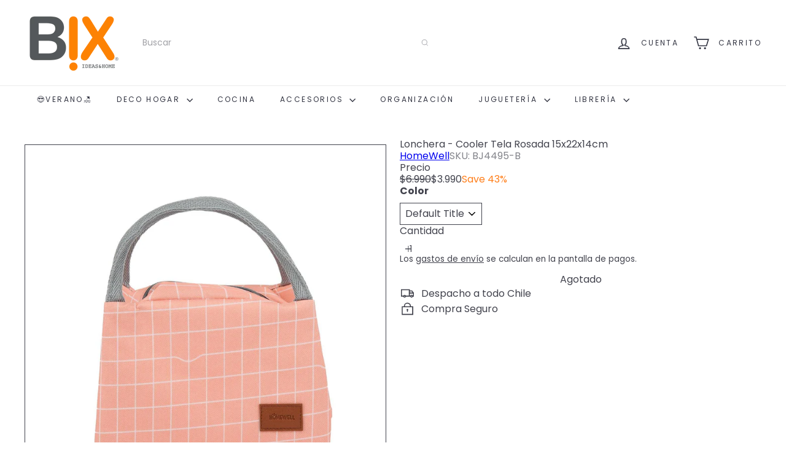

--- FILE ---
content_type: text/html
request_url: https://shopify-checkout-front-1057741900892.us-central1.run.app/
body_size: -9
content:
<!doctype html>
<html lang="en">
  <head>
    <meta charset="UTF-8" />
    <link rel="icon" type="image/svg+xml" href="/logo.png" />
    <meta name="viewport" content="width=device-width, initial-scale=1.0" />
    <title>Checkout Enviame</title>
    <script type="module" crossorigin src="/assets/index-BmhQGgqg.js"></script>
    <link rel="stylesheet" crossorigin href="/assets/index-BjHo_5Cf.css">
  </head>
  <body>
    <div id="app"></div>
  </body>
</html>

--- FILE ---
content_type: text/css
request_url: https://shopify-checkout-front-1057741900892.us-central1.run.app/assets/HomeComponent-AHLKXlyi.css
body_size: 1285
content:
.custom-prepend-number{font-size:14px}.scroll-form{max-height:62vh;overflow-y:auto}.scroll-form::-webkit-scrollbar{width:6px}.scroll-form::-webkit-scrollbar-track{background:#f0f0f0;border-radius:3px}.scroll-form::-webkit-scrollbar-thumb{background-color:#262626;border-radius:3px;border:1px solid #f0f0f0}.scroll-form::-webkit-scrollbar-thumb:hover{background-color:#1a1a1a}.map-container[data-v-b242a32d]{position:relative}.custom-tooltip[data-v-b242a32d]{position:absolute;background:#fff;padding:8px 12px;border-radius:4px;box-shadow:0 2px 4px #0003;white-space:nowrap;pointer-events:none;z-index:1000}.store-list-scroll-container[data-v-b3b9dfcd]{max-height:380px;overflow-y:auto}.store-list-scroll-container[data-v-b3b9dfcd]::-webkit-scrollbar{width:6px}.store-list-scroll-container[data-v-b3b9dfcd]::-webkit-scrollbar-track{background:#f0f0f0;border-radius:3px}.store-list-scroll-container[data-v-b3b9dfcd]::-webkit-scrollbar-thumb{background-color:#888;border-radius:3px}.store-list-scroll-container[data-v-b3b9dfcd]::-webkit-scrollbar-thumb:hover{background-color:#555}.badge-free[data-v-553736f0]{position:absolute;top:10px;right:10px;padding:2px 8px;border-radius:10px;color:#fff;font-size:12px;font-weight:700}.rates-card-container{min-height:350px}.rates-content-wrapper{display:flex;flex-direction:column;min-height:350px}.rates-scroll-container{flex:1;overflow-y:auto;max-height:350px;padding:4px 0}.rate-item{border:1px solid #e0e0e0;border-radius:6px;transition:all .2s ease;margin-bottom:4px;padding:8px 12px;min-height:48px;display:flex;align-items:center}.rate-item.selected-rate{background-color:#f5f7f8;border:none}.carrier-name,.transit-label,.cheapest-badge,.price-label{font-size:.8rem}.metadata-group{white-space:nowrap}.cheapest-badge{color:#000}.custom-radio :deep(.q-radio__inner){font-size:32px}.rates-button-container{padding:8px 16px;display:flex;justify-content:flex-end}.rates-scroll-container::-webkit-scrollbar{width:6px}.rates-scroll-container::-webkit-scrollbar-track{background:#f0f0f0;border-radius:3px}.rates-scroll-container::-webkit-scrollbar-thumb{background-color:#888;border-radius:3px}.rates-scroll-container::-webkit-scrollbar-thumb:hover{background-color:#555}.custom-text-rates{font-size:15px;text-align:left;max-width:fit-content;margin:0 auto}.payment-card-container[data-v-64df9cce]{min-height:350px}.payment-content-wrapper[data-v-64df9cce]{display:flex;flex-direction:column;min-height:350px}.payment-scroll-container[data-v-64df9cce]{flex:1;overflow-y:auto;max-height:365px;padding:4px 0}.payment-item[data-v-64df9cce]{border:1px solid #e0e0e0;border-radius:6px;transition:all .2s ease;margin-bottom:4px;padding:12px;min-height:48px;display:flex;align-items:center}.payment-item.selected-payment[data-v-64df9cce]{background-color:#f5f7f8;border:none}.payment-name[data-v-64df9cce]{font-size:.85rem}.custom-radio[data-v-64df9cce] .q-radio__inner{font-size:32px}.payment-button-container[data-v-64df9cce]{padding-top:12px;display:flex;justify-content:flex-end}.payment-scroll-container[data-v-64df9cce]::-webkit-scrollbar{width:6px}.payment-scroll-container[data-v-64df9cce]::-webkit-scrollbar-track{background:#f0f0f0;border-radius:3px}.payment-scroll-container[data-v-64df9cce]::-webkit-scrollbar-thumb{background-color:#888;border-radius:3px}.payment-scroll-container[data-v-64df9cce]::-webkit-scrollbar-thumb:hover{background-color:#555}.shop-logo{width:130px;height:48px;max-width:100%}.error-chip[data-v-37523a6f]{max-width:100%;white-space:normal;word-break:break-word;height:auto;padding:6px 12px;border-radius:24px}.error-chip[data-v-37523a6f] .q-chip__content{white-space:normal;word-break:break-word;line-height:1.4}.error-chip[data-v-37523a6f] .q-icon{align-self:flex-start;margin-top:6px;margin-left:.1em;margin-right:-.2em}.coupons-container[data-v-37523a6f]{display:flex;flex-direction:column;align-items:flex-start}.coupon-chip[data-v-37523a6f]{display:inline-flex;width:auto;align-items:center}@media (max-width: 568px){.coupons-container[data-v-37523a6f]{flex-direction:row;flex-wrap:wrap;gap:8px;align-items:center}.coupon-chip[data-v-37523a6f]{flex:0 0 auto;margin:2px 0}}.drawer-content[data-v-2d495c8f]{height:100%;display:flex;flex-direction:column}.drawer-top-section[data-v-2d495c8f]{flex:1;display:flex;flex-direction:column;min-height:0;overflow:hidden}.product-list-container[data-v-2d495c8f]{flex:1;overflow-y:auto;min-height:100px;max-height:calc(100vh - 300px)}.product-list-container[data-v-2d495c8f]::-webkit-scrollbar{width:6px}.product-list-container[data-v-2d495c8f]::-webkit-scrollbar-track{background:#f0f0f0;border-radius:3px}.product-list-container[data-v-2d495c8f]::-webkit-scrollbar-thumb{background-color:#888;border-radius:3px}.product-list-container[data-v-2d495c8f]::-webkit-scrollbar-thumb:hover{background-color:#555}.mobile-summary-container[data-v-2d495c8f]{position:fixed;bottom:0;left:0;right:0;z-index:1000;background:#fff;box-shadow:0 -2px 8px #0000001a}.mobile-summary-card[data-v-2d495c8f]{border-radius:8px 8px 0 0;margin:0}.mobile-summary-section[data-v-2d495c8f]{padding:8px 12px!important}.mobile-summary-header[data-v-2d495c8f]{display:flex;align-items:center}.custom-small-text{color:#616a75;display:block;text-align:center}.custom-container-payment{height:90%;margin-bottom:12px;border-radius:4px}.custom-title-payment{font-size:30px}@media (max-width: 568px){.mobile-page-content[data-v-1210b916]{padding-bottom:250px}}


--- FILE ---
content_type: text/css
request_url: https://shopify-checkout-front-1057741900892.us-central1.run.app/assets/HomeComponent-AHLKXlyi.css
body_size: 1270
content:
.custom-prepend-number{font-size:14px}.scroll-form{max-height:62vh;overflow-y:auto}.scroll-form::-webkit-scrollbar{width:6px}.scroll-form::-webkit-scrollbar-track{background:#f0f0f0;border-radius:3px}.scroll-form::-webkit-scrollbar-thumb{background-color:#262626;border-radius:3px;border:1px solid #f0f0f0}.scroll-form::-webkit-scrollbar-thumb:hover{background-color:#1a1a1a}.map-container[data-v-b242a32d]{position:relative}.custom-tooltip[data-v-b242a32d]{position:absolute;background:#fff;padding:8px 12px;border-radius:4px;box-shadow:0 2px 4px #0003;white-space:nowrap;pointer-events:none;z-index:1000}.store-list-scroll-container[data-v-b3b9dfcd]{max-height:380px;overflow-y:auto}.store-list-scroll-container[data-v-b3b9dfcd]::-webkit-scrollbar{width:6px}.store-list-scroll-container[data-v-b3b9dfcd]::-webkit-scrollbar-track{background:#f0f0f0;border-radius:3px}.store-list-scroll-container[data-v-b3b9dfcd]::-webkit-scrollbar-thumb{background-color:#888;border-radius:3px}.store-list-scroll-container[data-v-b3b9dfcd]::-webkit-scrollbar-thumb:hover{background-color:#555}.badge-free[data-v-553736f0]{position:absolute;top:10px;right:10px;padding:2px 8px;border-radius:10px;color:#fff;font-size:12px;font-weight:700}.rates-card-container{min-height:350px}.rates-content-wrapper{display:flex;flex-direction:column;min-height:350px}.rates-scroll-container{flex:1;overflow-y:auto;max-height:350px;padding:4px 0}.rate-item{border:1px solid #e0e0e0;border-radius:6px;transition:all .2s ease;margin-bottom:4px;padding:8px 12px;min-height:48px;display:flex;align-items:center}.rate-item.selected-rate{background-color:#f5f7f8;border:none}.carrier-name,.transit-label,.cheapest-badge,.price-label{font-size:.8rem}.metadata-group{white-space:nowrap}.cheapest-badge{color:#000}.custom-radio :deep(.q-radio__inner){font-size:32px}.rates-button-container{padding:8px 16px;display:flex;justify-content:flex-end}.rates-scroll-container::-webkit-scrollbar{width:6px}.rates-scroll-container::-webkit-scrollbar-track{background:#f0f0f0;border-radius:3px}.rates-scroll-container::-webkit-scrollbar-thumb{background-color:#888;border-radius:3px}.rates-scroll-container::-webkit-scrollbar-thumb:hover{background-color:#555}.custom-text-rates{font-size:15px;text-align:left;max-width:fit-content;margin:0 auto}.payment-card-container[data-v-64df9cce]{min-height:350px}.payment-content-wrapper[data-v-64df9cce]{display:flex;flex-direction:column;min-height:350px}.payment-scroll-container[data-v-64df9cce]{flex:1;overflow-y:auto;max-height:365px;padding:4px 0}.payment-item[data-v-64df9cce]{border:1px solid #e0e0e0;border-radius:6px;transition:all .2s ease;margin-bottom:4px;padding:12px;min-height:48px;display:flex;align-items:center}.payment-item.selected-payment[data-v-64df9cce]{background-color:#f5f7f8;border:none}.payment-name[data-v-64df9cce]{font-size:.85rem}.custom-radio[data-v-64df9cce] .q-radio__inner{font-size:32px}.payment-button-container[data-v-64df9cce]{padding-top:12px;display:flex;justify-content:flex-end}.payment-scroll-container[data-v-64df9cce]::-webkit-scrollbar{width:6px}.payment-scroll-container[data-v-64df9cce]::-webkit-scrollbar-track{background:#f0f0f0;border-radius:3px}.payment-scroll-container[data-v-64df9cce]::-webkit-scrollbar-thumb{background-color:#888;border-radius:3px}.payment-scroll-container[data-v-64df9cce]::-webkit-scrollbar-thumb:hover{background-color:#555}.shop-logo{width:130px;height:48px;max-width:100%}.error-chip[data-v-37523a6f]{max-width:100%;white-space:normal;word-break:break-word;height:auto;padding:6px 12px;border-radius:24px}.error-chip[data-v-37523a6f] .q-chip__content{white-space:normal;word-break:break-word;line-height:1.4}.error-chip[data-v-37523a6f] .q-icon{align-self:flex-start;margin-top:6px;margin-left:.1em;margin-right:-.2em}.coupons-container[data-v-37523a6f]{display:flex;flex-direction:column;align-items:flex-start}.coupon-chip[data-v-37523a6f]{display:inline-flex;width:auto;align-items:center}@media (max-width: 568px){.coupons-container[data-v-37523a6f]{flex-direction:row;flex-wrap:wrap;gap:8px;align-items:center}.coupon-chip[data-v-37523a6f]{flex:0 0 auto;margin:2px 0}}.drawer-content[data-v-2d495c8f]{height:100%;display:flex;flex-direction:column}.drawer-top-section[data-v-2d495c8f]{flex:1;display:flex;flex-direction:column;min-height:0;overflow:hidden}.product-list-container[data-v-2d495c8f]{flex:1;overflow-y:auto;min-height:100px;max-height:calc(100vh - 300px)}.product-list-container[data-v-2d495c8f]::-webkit-scrollbar{width:6px}.product-list-container[data-v-2d495c8f]::-webkit-scrollbar-track{background:#f0f0f0;border-radius:3px}.product-list-container[data-v-2d495c8f]::-webkit-scrollbar-thumb{background-color:#888;border-radius:3px}.product-list-container[data-v-2d495c8f]::-webkit-scrollbar-thumb:hover{background-color:#555}.mobile-summary-container[data-v-2d495c8f]{position:fixed;bottom:0;left:0;right:0;z-index:1000;background:#fff;box-shadow:0 -2px 8px #0000001a}.mobile-summary-card[data-v-2d495c8f]{border-radius:8px 8px 0 0;margin:0}.mobile-summary-section[data-v-2d495c8f]{padding:8px 12px!important}.mobile-summary-header[data-v-2d495c8f]{display:flex;align-items:center}.custom-small-text{color:#616a75;display:block;text-align:center}.custom-container-payment{height:90%;margin-bottom:12px;border-radius:4px}.custom-title-payment{font-size:30px}@media (max-width: 568px){.mobile-page-content[data-v-1210b916]{padding-bottom:250px}}


--- FILE ---
content_type: application/javascript
request_url: https://shopify-checkout-front-1057741900892.us-central1.run.app/assets/HomeComponent-CGvUuosr.js
body_size: 72197
content:
var na=e=>{throw TypeError(e)};var nr=(e,t,n)=>t.has(e)||na("Cannot "+n);var T=(e,t,n)=>(nr(e,t,"read from private field"),n?n.call(e):t.get(e)),ye=(e,t,n)=>t.has(e)?na("Cannot add the same private member more than once"):t instanceof WeakSet?t.add(e):t.set(e,n),ce=(e,t,n,r)=>(nr(e,t,"write to private field"),r?r.call(e,n):t.set(e,n),n),pe=(e,t,n)=>(nr(e,t,"access private method"),n);import{S as Wa,p as ra,r as Ze,s as En,a as bn,n as to,i as aa,b as sa,t as no,f as ro,c as ao,d as oa,e as Ka,h as ia,g as so,j as oo,k as lt,l as io,m as g,o as Ga,q as Ja,w as H,u as yr,v as Xa,x as br,y as Nn,z as lo,A as be,B as Ee,C as In,D as Za,E as U,F as Te,G as we,H as nn,I as uo,J as co,K as He,L as tt,M as Bn,N as Tn,O as fo,P as mo,Q as B,R as jr,T as yt,U as rr,V as Ne,W as Ya,X as cn,Y as Gt,Z as Ur,_ as Mn,$ as ar,a0 as Vr,a1 as Qr,a2 as We,a3 as ho,a4 as es,a5 as ut,a6 as Tt,a7 as _r,a8 as vo,a9 as Qe,aa as sr,ab as po,ac as go,ad as yo,ae as ts,af as Ye,ag as ns,ah as gt,ai as Ut,aj as rn,ak as rs,al as Vt,am as bo,an as _o,ao as kt,ap as Ot,aq as wr,ar as wo,as as Co,at as Cr,au as _n,av as So,aw as an,ax as O,ay as $o,az as xo,aA as xe,aB as zn,aC as je,aD as te,aE as Pt,aF as Ke,aG as wn,aH as k,aI as ee,aJ as P,aK as R,aL as Rt,aM as F,aN as Ie,aO as as,aP as ss,aQ as G,aR as oe,aS as ne,aT as or,aU as Lt,aV as nt,aW as qt,aX as me,aY as At,aZ as Be,a_ as Ce,a$ as et,b0 as os,b1 as is,b2 as Ro,b3 as ls,b4 as qo,b5 as us,b6 as Sr,b7 as Eo,b8 as To,b9 as ko,ba as Oo,bb as pn,bc as Po,bd as Lo,be as Ao,bf as la,bg as Do}from"./index-BmhQGgqg.js";var Pe,se,ln,qe,Ct,Qt,mt,Xe,un,Ht,Wt,St,$t,ht,Kt,de,tn,$r,xr,Rr,qr,Er,Tr,kr,cs,Qa,No=(Qa=class extends Wa{constructor(t,n){super();ye(this,de);ye(this,Pe);ye(this,se);ye(this,ln);ye(this,qe);ye(this,Ct);ye(this,Qt);ye(this,mt);ye(this,Xe);ye(this,un);ye(this,Ht);ye(this,Wt);ye(this,St);ye(this,$t);ye(this,ht);ye(this,Kt,new Set);this.options=n,ce(this,Pe,t),ce(this,Xe,null),ce(this,mt,ra()),this.options.experimental_prefetchInRender||T(this,mt).reject(new Error("experimental_prefetchInRender feature flag is not enabled")),this.bindMethods(),this.setOptions(n)}bindMethods(){this.refetch=this.refetch.bind(this)}onSubscribe(){this.listeners.size===1&&(T(this,se).addObserver(this),ua(T(this,se),this.options)?pe(this,de,tn).call(this):this.updateResult(),pe(this,de,qr).call(this))}onUnsubscribe(){this.hasListeners()||this.destroy()}shouldFetchOnReconnect(){return Or(T(this,se),this.options,this.options.refetchOnReconnect)}shouldFetchOnWindowFocus(){return Or(T(this,se),this.options,this.options.refetchOnWindowFocus)}destroy(){this.listeners=new Set,pe(this,de,Er).call(this),pe(this,de,Tr).call(this),T(this,se).removeObserver(this)}setOptions(t,n){const r=this.options,a=T(this,se);if(this.options=T(this,Pe).defaultQueryOptions(t),this.options.enabled!==void 0&&typeof this.options.enabled!="boolean"&&typeof this.options.enabled!="function"&&typeof Ze(this.options.enabled,T(this,se))!="boolean")throw new Error("Expected enabled to be a boolean or a callback that returns a boolean");pe(this,de,kr).call(this),T(this,se).setOptions(this.options),r._defaulted&&!En(this.options,r)&&T(this,Pe).getQueryCache().notify({type:"observerOptionsUpdated",query:T(this,se),observer:this});const s=this.hasListeners();s&&ca(T(this,se),a,this.options,r)&&pe(this,de,tn).call(this),this.updateResult(n),s&&(T(this,se)!==a||Ze(this.options.enabled,T(this,se))!==Ze(r.enabled,T(this,se))||bn(this.options.staleTime,T(this,se))!==bn(r.staleTime,T(this,se)))&&pe(this,de,$r).call(this);const o=pe(this,de,xr).call(this);s&&(T(this,se)!==a||Ze(this.options.enabled,T(this,se))!==Ze(r.enabled,T(this,se))||o!==T(this,ht))&&pe(this,de,Rr).call(this,o)}getOptimisticResult(t){const n=T(this,Pe).getQueryCache().build(T(this,Pe),t),r=this.createResult(n,t);return Bo(this,r)&&(ce(this,qe,r),ce(this,Qt,this.options),ce(this,Ct,T(this,se).state)),r}getCurrentResult(){return T(this,qe)}trackResult(t,n){const r={};return Object.keys(t).forEach(a=>{Object.defineProperty(r,a,{configurable:!1,enumerable:!0,get:()=>(this.trackProp(a),n==null||n(a),t[a])})}),r}trackProp(t){T(this,Kt).add(t)}getCurrentQuery(){return T(this,se)}refetch({...t}={}){return this.fetch({...t})}fetchOptimistic(t){const n=T(this,Pe).defaultQueryOptions(t),r=T(this,Pe).getQueryCache().build(T(this,Pe),n);return r.fetch().then(()=>this.createResult(r,n))}fetch(t){return pe(this,de,tn).call(this,{...t,cancelRefetch:t.cancelRefetch??!0}).then(()=>(this.updateResult(),T(this,qe)))}createResult(t,n){var L;const r=T(this,se),a=this.options,s=T(this,qe),o=T(this,Ct),i=T(this,Qt),c=t!==r?t.state:T(this,ln),{state:u}=t;let v={...u},f=!1,d;if(n._optimisticResults){const j=this.hasListeners(),Z=!j&&ua(t,n),W=j&&ca(t,r,n,a);(Z||W)&&(v={...v,...ao(u.data,t.options)}),n._optimisticResults==="isRestoring"&&(v.fetchStatus="idle")}let{error:l,errorUpdatedAt:p,status:h}=v;if(n.select&&v.data!==void 0)if(s&&v.data===(o==null?void 0:o.data)&&n.select===T(this,un))d=T(this,Ht);else try{ce(this,un,n.select),d=n.select(v.data),d=oa(s==null?void 0:s.data,d,n),ce(this,Ht,d),ce(this,Xe,null)}catch(j){ce(this,Xe,j)}else d=v.data;if(n.placeholderData!==void 0&&d===void 0&&h==="pending"){let j;if(s!=null&&s.isPlaceholderData&&n.placeholderData===(i==null?void 0:i.placeholderData))j=s.data;else if(j=typeof n.placeholderData=="function"?n.placeholderData((L=T(this,Wt))==null?void 0:L.state.data,T(this,Wt)):n.placeholderData,n.select&&j!==void 0)try{j=n.select(j),ce(this,Xe,null)}catch(Z){ce(this,Xe,Z)}j!==void 0&&(h="success",d=oa(s==null?void 0:s.data,j,n),f=!0)}T(this,Xe)&&(l=T(this,Xe),d=T(this,Ht),p=Date.now(),h="error");const w=v.fetchStatus==="fetching",q=h==="pending",y=h==="error",S=q&&w,_=d!==void 0,A={status:h,fetchStatus:v.fetchStatus,isPending:q,isSuccess:h==="success",isError:y,isInitialLoading:S,isLoading:S,data:d,dataUpdatedAt:v.dataUpdatedAt,error:l,errorUpdatedAt:p,failureCount:v.fetchFailureCount,failureReason:v.fetchFailureReason,errorUpdateCount:v.errorUpdateCount,isFetched:v.dataUpdateCount>0||v.errorUpdateCount>0,isFetchedAfterMount:v.dataUpdateCount>c.dataUpdateCount||v.errorUpdateCount>c.errorUpdateCount,isFetching:w,isRefetching:w&&!q,isLoadingError:y&&!_,isPaused:v.fetchStatus==="paused",isPlaceholderData:f,isRefetchError:y&&_,isStale:Hr(t,n),refetch:this.refetch,promise:T(this,mt)};if(this.options.experimental_prefetchInRender){const j=Q=>{A.status==="error"?Q.reject(A.error):A.data!==void 0&&Q.resolve(A.data)},Z=()=>{const Q=ce(this,mt,A.promise=ra());j(Q)},W=T(this,mt);switch(W.status){case"pending":t.queryHash===r.queryHash&&j(W);break;case"fulfilled":(A.status==="error"||A.data!==W.value)&&Z();break;case"rejected":(A.status!=="error"||A.error!==W.reason)&&Z();break}}return A}updateResult(t){const n=T(this,qe),r=this.createResult(T(this,se),this.options);if(ce(this,Ct,T(this,se).state),ce(this,Qt,this.options),T(this,Ct).data!==void 0&&ce(this,Wt,T(this,se)),En(r,n))return;ce(this,qe,r);const a={},s=()=>{if(!n)return!0;const{notifyOnChangeProps:o}=this.options,i=typeof o=="function"?o():o;if(i==="all"||!i&&!T(this,Kt).size)return!0;const m=new Set(i??T(this,Kt));return this.options.throwOnError&&m.add("error"),Object.keys(T(this,qe)).some(c=>{const u=c;return T(this,qe)[u]!==n[u]&&m.has(u)})};(t==null?void 0:t.listeners)!==!1&&s()&&(a.listeners=!0),pe(this,de,cs).call(this,{...a,...t})}onQueryUpdate(){this.updateResult(),this.hasListeners()&&pe(this,de,qr).call(this)}},Pe=new WeakMap,se=new WeakMap,ln=new WeakMap,qe=new WeakMap,Ct=new WeakMap,Qt=new WeakMap,mt=new WeakMap,Xe=new WeakMap,un=new WeakMap,Ht=new WeakMap,Wt=new WeakMap,St=new WeakMap,$t=new WeakMap,ht=new WeakMap,Kt=new WeakMap,de=new WeakSet,tn=function(t){pe(this,de,kr).call(this);let n=T(this,se).fetch(this.options,t);return t!=null&&t.throwOnError||(n=n.catch(to)),n},$r=function(){pe(this,de,Er).call(this);const t=bn(this.options.staleTime,T(this,se));if(aa||T(this,qe).isStale||!sa(t))return;const r=no(T(this,qe).dataUpdatedAt,t)+1;ce(this,St,setTimeout(()=>{T(this,qe).isStale||this.updateResult()},r))},xr=function(){return(typeof this.options.refetchInterval=="function"?this.options.refetchInterval(T(this,se)):this.options.refetchInterval)??!1},Rr=function(t){pe(this,de,Tr).call(this),ce(this,ht,t),!(aa||Ze(this.options.enabled,T(this,se))===!1||!sa(T(this,ht))||T(this,ht)===0)&&ce(this,$t,setInterval(()=>{(this.options.refetchIntervalInBackground||ro.isFocused())&&pe(this,de,tn).call(this)},T(this,ht)))},qr=function(){pe(this,de,$r).call(this),pe(this,de,Rr).call(this,pe(this,de,xr).call(this))},Er=function(){T(this,St)&&(clearTimeout(T(this,St)),ce(this,St,void 0))},Tr=function(){T(this,$t)&&(clearInterval(T(this,$t)),ce(this,$t,void 0))},kr=function(){const t=T(this,Pe).getQueryCache().build(T(this,Pe),this.options);if(t===T(this,se))return;const n=T(this,se);ce(this,se,t),ce(this,ln,t.state),this.hasListeners()&&(n==null||n.removeObserver(this),t.addObserver(this))},cs=function(t){Ka.batch(()=>{t.listeners&&this.listeners.forEach(n=>{n(T(this,qe))}),T(this,Pe).getQueryCache().notify({query:T(this,se),type:"observerResultsUpdated"})})},Qa);function Io(e,t){return Ze(t.enabled,e)!==!1&&e.state.data===void 0&&!(e.state.status==="error"&&t.retryOnMount===!1)}function ua(e,t){return Io(e,t)||e.state.data!==void 0&&Or(e,t,t.refetchOnMount)}function Or(e,t,n){if(Ze(t.enabled,e)!==!1){const r=typeof n=="function"?n(e):n;return r==="always"||r!==!1&&Hr(e,t)}return!1}function ca(e,t,n,r){return(e!==t||Ze(r.enabled,e)===!1)&&(!n.suspense||e.state.status!=="error")&&Hr(e,n)}function Hr(e,t){return Ze(t.enabled,e)!==!1&&e.isStaleByTime(bn(t.staleTime,e))}function Bo(e,t){return!En(e.getCurrentResult(),t)}var vt,pt,Le,ot,it,Cn,Pr,Ha,Mo=(Ha=class extends Wa{constructor(t,n){super();ye(this,it);ye(this,vt);ye(this,pt);ye(this,Le);ye(this,ot);ce(this,vt,t),this.setOptions(n),this.bindMethods(),pe(this,it,Cn).call(this)}bindMethods(){this.mutate=this.mutate.bind(this),this.reset=this.reset.bind(this)}setOptions(t){var r;const n=this.options;this.options=T(this,vt).defaultMutationOptions(t),En(this.options,n)||T(this,vt).getMutationCache().notify({type:"observerOptionsUpdated",mutation:T(this,Le),observer:this}),n!=null&&n.mutationKey&&this.options.mutationKey&&ia(n.mutationKey)!==ia(this.options.mutationKey)?this.reset():((r=T(this,Le))==null?void 0:r.state.status)==="pending"&&T(this,Le).setOptions(this.options)}onUnsubscribe(){var t;this.hasListeners()||(t=T(this,Le))==null||t.removeObserver(this)}onMutationUpdate(t){pe(this,it,Cn).call(this),pe(this,it,Pr).call(this,t)}getCurrentResult(){return T(this,pt)}reset(){var t;(t=T(this,Le))==null||t.removeObserver(this),ce(this,Le,void 0),pe(this,it,Cn).call(this),pe(this,it,Pr).call(this)}mutate(t,n){var r;return ce(this,ot,n),(r=T(this,Le))==null||r.removeObserver(this),ce(this,Le,T(this,vt).getMutationCache().build(T(this,vt),this.options)),T(this,Le).addObserver(this),T(this,Le).execute(t)}},vt=new WeakMap,pt=new WeakMap,Le=new WeakMap,ot=new WeakMap,it=new WeakSet,Cn=function(){var n;const t=((n=T(this,Le))==null?void 0:n.state)??so();ce(this,pt,{...t,isPending:t.status==="pending",isSuccess:t.status==="success",isError:t.status==="error",isIdle:t.status==="idle",mutate:this.mutate,reset:this.reset})},Pr=function(t){Ka.batch(()=>{var n,r,a,s,o,i,m,c;if(T(this,ot)&&this.hasListeners()){const u=T(this,pt).variables,v=T(this,pt).context;(t==null?void 0:t.type)==="success"?((r=(n=T(this,ot)).onSuccess)==null||r.call(n,t.data,u,v),(s=(a=T(this,ot)).onSettled)==null||s.call(a,t.data,null,u,v)):(t==null?void 0:t.type)==="error"&&((i=(o=T(this,ot)).onError)==null||i.call(o,t.error,u,v),(c=(m=T(this,ot)).onSettled)==null||c.call(m,void 0,t.error,u,v))}this.listeners.forEach(u=>{u(T(this,pt))})})},Ha);function Wr(e=""){if(!oo())throw new Error("vue-query hooks can only be used inside setup() function or functions that support injection context.");const t=io(e),n=lt(t);if(!n)throw new Error("No 'queryClient' found in Vue context, use 'VueQueryPlugin' to properly initialize the library.");return n}function zo(e,t,n){const r=Wr(),a=g(()=>{const d=Ga(t);typeof d.enabled=="function"&&(d.enabled=d.enabled());const l=r.defaultQueryOptions(d);return l._optimisticResults=r.isRestoring.value?"isRestoring":"optimistic",l}),s=new e(r,a.value),o=Ja(s.getCurrentResult());let i=()=>{};H(r.isRestoring,d=>{d||(i(),i=s.subscribe(l=>{yr(o,l)}))},{immediate:!0});const m=()=>{s.setOptions(a.value),yr(o,s.getCurrentResult())};H(a,m),Xa(()=>{i()});const c=(...d)=>(m(),o.refetch(...d)),u=()=>new Promise((d,l)=>{let p=()=>{};const h=()=>{if(a.value.enabled!==!1){s.setOptions(a.value);const w=s.getOptimisticResult(a.value);w.isStale?(p(),s.fetchOptimistic(a.value).then(d,q=>{br(a.value.throwOnError,[q,s.getCurrentQuery()])?l(q):d(s.getCurrentResult())})):(p(),d(w))}};h(),p=H(a,h)});H(()=>o.error,d=>{if(o.isError&&!o.isFetching&&br(a.value.throwOnError,[d,s.getCurrentQuery()]))throw d});const f=Nn(o);for(const d in o)typeof o[d]=="function"&&(f[d]=o[d]);return f.suspense=u,f.refetch=c,f}function dn(e,t){return zo(No,e)}function ds(e,t){const n=Wr(),r=g(()=>n.defaultMutationOptions(Ga(e))),a=new Mo(n,r.value),s=Ja(a.getCurrentResult()),o=a.subscribe(u=>{yr(s,u)}),i=(u,v)=>{a.mutate(u,v).catch(()=>{})};H(r,()=>{a.setOptions(r.value)}),Xa(()=>{o()});const c=Nn(s);return H(()=>s.error,u=>{if(u&&br(r.value.throwOnError,[u]))throw u}),{...c,mutate:i,mutateAsync:s.mutate,reset:s.reset}}const ct=lo("delivery",{state:()=>({selectedDelivery:"",selectedHome:!0}),getters:{},actions:{setSelectedDelivery(e){this.selectedDelivery=e},setSelectedHome(e){this.selectedHome=e}}}),Fo=be({name:"QPage",props:{padding:Boolean,styleFn:Function},setup(e,{slots:t}){const{proxy:{$q:n}}=we(),r=lt(In,Ee);if(r===Ee)return console.error("QPage needs to be a deep child of QLayout"),Ee;if(lt(Za,Ee)===Ee)return console.error("QPage needs to be child of QPageContainer"),Ee;const s=g(()=>{const i=(r.header.space===!0?r.header.size:0)+(r.footer.space===!0?r.footer.size:0);if(typeof e.styleFn=="function"){const m=r.isContainer.value===!0?r.containerHeight.value:n.screen.height;return e.styleFn(i,m)}return{minHeight:r.isContainer.value===!0?r.containerHeight.value-i+"px":n.screen.height===0?i!==0?`calc(100vh - ${i}px)`:"100vh":n.screen.height-i+"px"}}),o=g(()=>`q-page${e.padding===!0?" q-layout-padding":""}`);return()=>U("main",{class:o.value,style:s.value},Te(t.default))}}),jo=be({name:"QPageContainer",setup(e,{slots:t}){const{proxy:{$q:n}}=we(),r=lt(In,Ee);if(r===Ee)return console.error("QPageContainer needs to be child of QLayout"),Ee;nn(Za,!0);const a=g(()=>{const s={};return r.header.space===!0&&(s.paddingTop=`${r.header.size}px`),r.right.space===!0&&(s[`padding${n.lang.rtl===!0?"Left":"Right"}`]=`${r.right.size}px`),r.footer.space===!0&&(s.paddingBottom=`${r.footer.size}px`),r.left.space===!0&&(s[`padding${n.lang.rtl===!0?"Right":"Left"}`]=`${r.left.size}px`),s});return()=>U("div",{class:"q-page-container",style:a.value},Te(t.default))}}),{passive:da}=Tn,Uo=["both","horizontal","vertical"],Vo=be({name:"QScrollObserver",props:{axis:{type:String,validator:e=>Uo.includes(e),default:"vertical"},debounce:[String,Number],scrollTarget:uo},emits:["scroll"],setup(e,{emit:t}){const n={position:{top:0,left:0},direction:"down",directionChanged:!1,delta:{top:0,left:0},inflectionPoint:{top:0,left:0}};let r=null,a,s;H(()=>e.scrollTarget,()=>{m(),i()});function o(){r!==null&&r();const v=Math.max(0,fo(a)),f=mo(a),d={top:v-n.position.top,left:f-n.position.left};if(e.axis==="vertical"&&d.top===0||e.axis==="horizontal"&&d.left===0)return;const l=Math.abs(d.top)>=Math.abs(d.left)?d.top<0?"up":"down":d.left<0?"left":"right";n.position={top:v,left:f},n.directionChanged=n.direction!==l,n.delta=d,n.directionChanged===!0&&(n.direction=l,n.inflectionPoint=n.position),t("scroll",{...n})}function i(){a=co(s,e.scrollTarget),a.addEventListener("scroll",c,da),c(!0)}function m(){a!==void 0&&(a.removeEventListener("scroll",c,da),a=void 0)}function c(v){if(v===!0||e.debounce===0||e.debounce==="0")o();else if(r===null){const[f,d]=e.debounce?[setTimeout(o,e.debounce),clearTimeout]:[requestAnimationFrame(o),cancelAnimationFrame];r=()=>{d(f),r=null}}}const{proxy:u}=we();return H(()=>u.$q.lang.rtl,o),He(()=>{s=u.$el.parentNode,i()}),tt(()=>{r!==null&&r(),m()}),Object.assign(u,{trigger:c,getPosition:()=>n}),Bn}});function Qo(){const e=B(!jr.value);return e.value===!1&&He(()=>{e.value=!0}),{isHydrated:e}}const fs=typeof ResizeObserver<"u",fa=fs===!0?{}:{style:"display:block;position:absolute;top:0;left:0;right:0;bottom:0;height:100%;width:100%;overflow:hidden;pointer-events:none;z-index:-1;",url:"about:blank"},Lr=be({name:"QResizeObserver",props:{debounce:{type:[String,Number],default:100}},emits:["resize"],setup(e,{emit:t}){let n=null,r,a={width:-1,height:-1};function s(m){m===!0||e.debounce===0||e.debounce==="0"?o():n===null&&(n=setTimeout(o,e.debounce))}function o(){if(n!==null&&(clearTimeout(n),n=null),r){const{offsetWidth:m,offsetHeight:c}=r;(m!==a.width||c!==a.height)&&(a={width:m,height:c},t("resize",a))}}const{proxy:i}=we();if(i.trigger=s,fs===!0){let m;const c=u=>{r=i.$el.parentNode,r?(m=new ResizeObserver(s),m.observe(r),o()):u!==!0&&yt(()=>{c(!0)})};return He(()=>{c()}),tt(()=>{n!==null&&clearTimeout(n),m!==void 0&&(m.disconnect!==void 0?m.disconnect():r&&m.unobserve(r))}),Bn}else{let m=function(){n!==null&&(clearTimeout(n),n=null),v!==void 0&&(v.removeEventListener!==void 0&&v.removeEventListener("resize",s,Tn.passive),v=void 0)},c=function(){m(),r&&r.contentDocument&&(v=r.contentDocument.defaultView,v.addEventListener("resize",s,Tn.passive),o())};const{isHydrated:u}=Qo();let v;return He(()=>{yt(()=>{r=i.$el,r&&c()})}),tt(m),()=>{if(u.value===!0)return U("object",{class:"q--avoid-card-border",style:fa.style,tabindex:-1,type:"text/html",data:fa.url,"aria-hidden":"true",onLoad:c})}}}}),Ho=be({name:"QLayout",props:{container:Boolean,view:{type:String,default:"hhh lpr fff",validator:e=>/^(h|l)h(h|r) lpr (f|l)f(f|r)$/.test(e.toLowerCase())},onScroll:Function,onScrollHeight:Function,onResize:Function},setup(e,{slots:t,emit:n}){const{proxy:{$q:r}}=we(),a=B(null),s=B(r.screen.height),o=B(e.container===!0?0:r.screen.width),i=B({position:0,direction:"down",inflectionPoint:0}),m=B(0),c=B(jr.value===!0?0:rr()),u=g(()=>"q-layout q-layout--"+(e.container===!0?"containerized":"standard")),v=g(()=>e.container===!1?{minHeight:r.screen.height+"px"}:null),f=g(()=>c.value!==0?{[r.lang.rtl===!0?"left":"right"]:`${c.value}px`}:null),d=g(()=>c.value!==0?{[r.lang.rtl===!0?"right":"left"]:0,[r.lang.rtl===!0?"left":"right"]:`-${c.value}px`,width:`calc(100% + ${c.value}px)`}:null);function l(S){if(e.container===!0||document.qScrollPrevented!==!0){const _={position:S.position.top,direction:S.direction,directionChanged:S.directionChanged,inflectionPoint:S.inflectionPoint.top,delta:S.delta.top};i.value=_,e.onScroll!==void 0&&n("scroll",_)}}function p(S){const{height:_,width:I}=S;let A=!1;s.value!==_&&(A=!0,s.value=_,e.onScrollHeight!==void 0&&n("scrollHeight",_),w()),o.value!==I&&(A=!0,o.value=I),A===!0&&e.onResize!==void 0&&n("resize",S)}function h({height:S}){m.value!==S&&(m.value=S,w())}function w(){if(e.container===!0){const S=s.value>m.value?rr():0;c.value!==S&&(c.value=S)}}let q=null;const y={instances:{},view:g(()=>e.view),isContainer:g(()=>e.container),rootRef:a,height:s,containerHeight:m,scrollbarWidth:c,totalWidth:g(()=>o.value+c.value),rows:g(()=>{const S=e.view.toLowerCase().split(" ");return{top:S[0].split(""),middle:S[1].split(""),bottom:S[2].split("")}}),header:Ne({size:0,offset:0,space:!1}),right:Ne({size:300,offset:0,space:!1}),footer:Ne({size:0,offset:0,space:!1}),left:Ne({size:300,offset:0,space:!1}),scroll:i,animate(){q!==null?clearTimeout(q):document.body.classList.add("q-body--layout-animate"),q=setTimeout(()=>{q=null,document.body.classList.remove("q-body--layout-animate")},155)},update(S,_,I){y[S][_]=I}};if(nn(In,y),rr()>0){let S=function(){A=null,L.classList.remove("hide-scrollbar")},_=function(){if(A===null){if(L.scrollHeight>r.screen.height)return;L.classList.add("hide-scrollbar")}else clearTimeout(A);A=setTimeout(S,300)},I=function(j){A!==null&&j==="remove"&&(clearTimeout(A),S()),window[`${j}EventListener`]("resize",_)},A=null;const L=document.body;H(()=>e.container!==!0?"add":"remove",I),e.container!==!0&&I("add"),Ya(()=>{I("remove")})}return()=>{const S=cn(t.default,[U(Vo,{onScroll:l}),U(Lr,{onResize:p})]),_=U("div",{class:u.value,style:v.value,ref:e.container===!0?void 0:a,tabindex:-1},S);return e.container===!0?U("div",{class:"q-layout-container overflow-hidden",ref:a},[U(Lr,{onResize:h}),U("div",{class:"absolute-full",style:f.value},[U("div",{class:"scroll",style:d.value},[_])])]):_}}}),Wo={ratio:[String,Number]};function Ko(e,t){return g(()=>{const n=Number(e.ratio||(t!==void 0?t.value:void 0));return isNaN(n)!==!0&&n>0?{paddingBottom:`${100/n}%`}:null})}const Go=1.7778,Fn=be({name:"QImg",props:{...Wo,src:String,srcset:String,sizes:String,alt:String,crossorigin:String,decoding:String,referrerpolicy:String,draggable:Boolean,loading:{type:String,default:"lazy"},loadingShowDelay:{type:[Number,String],default:0},fetchpriority:{type:String,default:"auto"},width:String,height:String,initialRatio:{type:[Number,String],default:Go},placeholderSrc:String,errorSrc:String,fit:{type:String,default:"cover"},position:{type:String,default:"50% 50%"},imgClass:String,imgStyle:Object,noSpinner:Boolean,noNativeMenu:Boolean,noTransition:Boolean,spinnerColor:String,spinnerSize:String},emits:["load","error"],setup(e,{slots:t,emit:n}){const r=B(e.initialRatio),a=Ko(e,r),s=we(),{registerTimeout:o,removeTimeout:i}=Gt(),{registerTimeout:m,removeTimeout:c}=Gt(),u=g(()=>e.placeholderSrc!==void 0?{src:e.placeholderSrc}:null),v=g(()=>e.errorSrc!==void 0?{src:e.errorSrc,__qerror:!0}:null),f=[B(null),B(u.value)],d=B(0),l=B(!1),p=B(!1),h=g(()=>`q-img q-img--${e.noNativeMenu===!0?"no-":""}menu`),w=g(()=>({width:e.width,height:e.height})),q=g(()=>`q-img__image ${e.imgClass!==void 0?e.imgClass+" ":""}q-img__image--with${e.noTransition===!0?"out":""}-transition q-img__image--`),y=g(()=>({...e.imgStyle,objectFit:e.fit,objectPosition:e.position}));function S(){if(c(),e.loadingShowDelay===0){l.value=!0;return}m(()=>{l.value=!0},e.loadingShowDelay)}function _(){c(),l.value=!1}function I({target:Q}){ar(s)===!1&&(i(),r.value=Q.naturalHeight===0?.5:Q.naturalWidth/Q.naturalHeight,A(Q,1))}function A(Q,K){K===1e3||ar(s)===!0||(Q.complete===!0?L(Q):o(()=>{A(Q,K+1)},50))}function L(Q){ar(s)!==!0&&(d.value=d.value^1,f[d.value].value=null,_(),Q.getAttribute("__qerror")!=="true"&&(p.value=!1),n("load",Q.currentSrc||Q.src))}function j(Q){i(),_(),p.value=!0,f[d.value].value=v.value,f[d.value^1].value=u.value,n("error",Q)}function Z(Q){const K=f[Q].value,C={key:"img_"+Q,class:q.value,style:y.value,alt:e.alt,crossorigin:e.crossorigin,decoding:e.decoding,referrerpolicy:e.referrerpolicy,height:e.height,width:e.width,loading:e.loading,fetchpriority:e.fetchpriority,"aria-hidden":"true",draggable:e.draggable,...K};return d.value===Q?Object.assign(C,{class:C.class+"current",onLoad:I,onError:j}):C.class+="loaded",U("div",{class:"q-img__container absolute-full",key:"img"+Q},U("img",C))}function W(){return l.value===!1?U("div",{key:"content",class:"q-img__content absolute-full q-anchor--skip"},Te(t[p.value===!0?"error":"default"])):U("div",{key:"loading",class:"q-img__loading absolute-full flex flex-center"},t.loading!==void 0?t.loading():e.noSpinner===!0?void 0:[U(Mn,{color:e.spinnerColor,size:e.spinnerSize})])}{let Q=function(){H(()=>e.src||e.srcset||e.sizes?{src:e.src,srcset:e.srcset,sizes:e.sizes}:null,K=>{i(),p.value=!1,K===null?(_(),f[d.value^1].value=u.value):S(),f[d.value].value=K},{immediate:!0})};jr.value===!0?He(Q):Q()}return()=>{const Q=[];return a.value!==null&&Q.push(U("div",{key:"filler",style:a.value})),f[0].value!==null&&Q.push(Z(0)),f[1].value!==null&&Q.push(Z(1)),Q.push(U(Ur,{name:"q-transition--fade"},W)),U("div",{key:"main",class:h.value,style:w.value,role:"img","aria-label":e.alt},Q)}}}),Sn=be({name:"QAvatar",props:{...Vr,fontSize:String,color:String,textColor:String,icon:String,square:Boolean,rounded:Boolean},setup(e,{slots:t}){const n=Qr(e),r=g(()=>"q-avatar"+(e.color?` bg-${e.color}`:"")+(e.textColor?` text-${e.textColor} q-chip--colored`:"")+(e.square===!0?" q-avatar--square":e.rounded===!0?" rounded-borders":"")),a=g(()=>e.fontSize?{fontSize:e.fontSize}:null);return()=>{const s=e.icon!==void 0?[U(We,{name:e.icon})]:void 0;return U("div",{class:r.value,style:n.value},[U("div",{class:"q-avatar__content row flex-center overflow-hidden",style:a.value},ho(t.default,s))])}}});let Jo=0;const Xo=["click","keydown"],Zo={icon:String,label:[Number,String],alert:[Boolean,String],alertIcon:String,name:{type:[Number,String],default:()=>`t_${Jo++}`},noCaps:Boolean,tabindex:[String,Number],disable:Boolean,contentClass:String,ripple:{type:[Boolean,Object],default:!0}};function Yo(e,t,n,r){const a=lt(es,Ee);if(a===Ee)return console.error("QTab/QRouteTab component needs to be child of QTabs"),Ee;const{proxy:s}=we(),o=B(null),i=B(null),m=B(null),c=g(()=>e.disable===!0||e.ripple===!1?!1:Object.assign({keyCodes:[13,32],early:!0},e.ripple===!0?{}:e.ripple)),u=g(()=>a.currentModel.value===e.name),v=g(()=>"q-tab relative-position self-stretch flex flex-center text-center"+(u.value===!0?" q-tab--active"+(a.tabProps.value.activeClass?" "+a.tabProps.value.activeClass:"")+(a.tabProps.value.activeColor?` text-${a.tabProps.value.activeColor}`:"")+(a.tabProps.value.activeBgColor?` bg-${a.tabProps.value.activeBgColor}`:""):" q-tab--inactive")+(e.icon&&e.label&&a.tabProps.value.inlineLabel===!1?" q-tab--full":"")+(e.noCaps===!0||a.tabProps.value.noCaps===!0?" q-tab--no-caps":"")+(e.disable===!0?" disabled":" q-focusable q-hoverable cursor-pointer")),f=g(()=>"q-tab__content self-stretch flex-center relative-position q-anchor--skip non-selectable "+(a.tabProps.value.inlineLabel===!0?"row no-wrap q-tab__content--inline":"column")+(e.contentClass!==void 0?` ${e.contentClass}`:"")),d=g(()=>e.disable===!0||a.hasFocus.value===!0||u.value===!1&&a.hasActiveTab.value===!0?-1:e.tabindex||0);function l(y,S){if(S!==!0&&o.value!==null&&o.value.focus(),e.disable!==!0){a.updateModel({name:e.name}),n("click",y);return}}function p(y){_r(y,[13,32])?l(y,!0):vo(y)!==!0&&y.keyCode>=35&&y.keyCode<=40&&y.altKey!==!0&&y.metaKey!==!0&&a.onKbdNavigate(y.keyCode,s.$el)===!0&&Qe(y),n("keydown",y)}function h(){const y=a.tabProps.value.narrowIndicator,S=[],_=U("div",{ref:m,class:["q-tab__indicator",a.tabProps.value.indicatorClass]});e.icon!==void 0&&S.push(U(We,{class:"q-tab__icon",name:e.icon})),e.label!==void 0&&S.push(U("div",{class:"q-tab__label"},e.label)),e.alert!==!1&&S.push(e.alertIcon!==void 0?U(We,{class:"q-tab__alert-icon",color:e.alert!==!0?e.alert:void 0,name:e.alertIcon}):U("div",{class:"q-tab__alert"+(e.alert!==!0?` text-${e.alert}`:"")})),y===!0&&S.push(_);const I=[U("div",{class:"q-focus-helper",tabindex:-1,ref:o}),U("div",{class:f.value},cn(t.default,S))];return y===!1&&I.push(_),I}const w={name:g(()=>e.name),rootRef:i,tabIndicatorRef:m,routeData:r};tt(()=>{a.unregisterTab(w)}),He(()=>{a.registerTab(w)});function q(y,S){const _={ref:i,class:v.value,tabindex:d.value,role:"tab","aria-selected":u.value===!0?"true":"false","aria-disabled":e.disable===!0?"true":void 0,onClick:l,onKeydown:p,...S};return ut(U(y,_,h()),[[Tt,c.value]])}return{renderTab:q,$tabs:a}}const ir=be({name:"QTab",props:Zo,emits:Xo,setup(e,{slots:t,emit:n}){const{renderTab:r}=Yo(e,t,n);return()=>r("div")}});function ei(e,t,n){const r=n===!0?["left","right"]:["top","bottom"];return`absolute-${t===!0?r[0]:r[1]}${e?` text-${e}`:""}`}const ti=["left","center","right","justify"],ni=be({name:"QTabs",props:{modelValue:[Number,String],align:{type:String,default:"center",validator:e=>ti.includes(e)},breakpoint:{type:[String,Number],default:600},vertical:Boolean,shrink:Boolean,stretch:Boolean,activeClass:String,activeColor:String,activeBgColor:String,indicatorColor:String,leftIcon:String,rightIcon:String,outsideArrows:Boolean,mobileArrows:Boolean,switchIndicator:Boolean,narrowIndicator:Boolean,inlineLabel:Boolean,noCaps:Boolean,dense:Boolean,contentClass:String,"onUpdate:modelValue":[Function,Array]},setup(e,{slots:t,emit:n}){const{proxy:r}=we(),{$q:a}=r,{registerTick:s}=sr(),{registerTick:o}=sr(),{registerTick:i}=sr(),{registerTimeout:m,removeTimeout:c}=Gt(),{registerTimeout:u,removeTimeout:v}=Gt(),f=B(null),d=B(null),l=B(e.modelValue),p=B(!1),h=B(!0),w=B(!1),q=B(!1),y=[],S=B(0),_=B(!1);let I=null,A=null,L;const j=g(()=>({activeClass:e.activeClass,activeColor:e.activeColor,activeBgColor:e.activeBgColor,indicatorClass:ei(e.indicatorColor,e.switchIndicator,e.vertical),narrowIndicator:e.narrowIndicator,inlineLabel:e.inlineLabel,noCaps:e.noCaps})),Z=g(()=>{const M=S.value,x=l.value;for(let z=0;z<M;z++)if(y[z].name.value===x)return!0;return!1}),W=g(()=>`q-tabs__content--align-${p.value===!0?"left":q.value===!0?"justify":e.align}`),Q=g(()=>`q-tabs row no-wrap items-center q-tabs--${p.value===!0?"":"not-"}scrollable q-tabs--${e.vertical===!0?"vertical":"horizontal"} q-tabs__arrows--${e.outsideArrows===!0?"outside":"inside"} q-tabs--mobile-with${e.mobileArrows===!0?"":"out"}-arrows`+(e.dense===!0?" q-tabs--dense":"")+(e.shrink===!0?" col-shrink":"")+(e.stretch===!0?" self-stretch":"")),K=g(()=>"q-tabs__content scroll--mobile row no-wrap items-center self-stretch hide-scrollbar relative-position "+W.value+(e.contentClass!==void 0?` ${e.contentClass}`:"")),C=g(()=>e.vertical===!0?{container:"height",content:"offsetHeight",scroll:"scrollHeight"}:{container:"width",content:"offsetWidth",scroll:"scrollWidth"}),D=g(()=>e.vertical!==!0&&a.lang.rtl===!0),X=g(()=>po===!1&&D.value===!0);H(D,N),H(()=>e.modelValue,M=>{le({name:M,setCurrent:!0,skipEmit:!0})}),H(()=>e.outsideArrows,ue);function le({name:M,setCurrent:x,skipEmit:z}){l.value!==M&&(z!==!0&&e["onUpdate:modelValue"]!==void 0&&n("update:modelValue",M),(x===!0||e["onUpdate:modelValue"]===void 0)&&(E(l.value,M),l.value=M))}function ue(){s(()=>{f.value&&V({width:f.value.offsetWidth,height:f.value.offsetHeight})})}function V(M){if(C.value===void 0||d.value===null)return;const x=M[C.value.container],z=Math.min(d.value[C.value.scroll],Array.prototype.reduce.call(d.value.children,(he,fe)=>he+(fe[C.value.content]||0),0)),ae=x>0&&z>x;p.value=ae,ae===!0&&o(N),q.value=x<parseInt(e.breakpoint,10)}function E(M,x){const z=M!=null&&M!==""?y.find(he=>he.name.value===M):null,ae=x!=null&&x!==""?y.find(he=>he.name.value===x):null;if(Mt===!0)Mt=!1;else if(z&&ae){const he=z.tabIndicatorRef.value,fe=ae.tabIndicatorRef.value;I!==null&&(clearTimeout(I),I=null),he.style.transition="none",he.style.transform="none",fe.style.transition="none",fe.style.transform="none";const ie=he.getBoundingClientRect(),Re=fe.getBoundingClientRect();fe.style.transform=e.vertical===!0?`translate3d(0,${ie.top-Re.top}px,0) scale3d(1,${Re.height?ie.height/Re.height:1},1)`:`translate3d(${ie.left-Re.left}px,0,0) scale3d(${Re.width?ie.width/Re.width:1},1,1)`,i(()=>{I=setTimeout(()=>{I=null,fe.style.transition="transform .25s cubic-bezier(.4, 0, .2, 1)",fe.style.transform="none"},70)})}ae&&p.value===!0&&b(ae.rootRef.value)}function b(M){const{left:x,width:z,top:ae,height:he}=d.value.getBoundingClientRect(),fe=M.getBoundingClientRect();let ie=e.vertical===!0?fe.top-ae:fe.left-x;if(ie<0){d.value[e.vertical===!0?"scrollTop":"scrollLeft"]+=Math.floor(ie),N();return}ie+=e.vertical===!0?fe.height-he:fe.width-z,ie>0&&(d.value[e.vertical===!0?"scrollTop":"scrollLeft"]+=Math.ceil(ie),N())}function N(){const M=d.value;if(M===null)return;const x=M.getBoundingClientRect(),z=e.vertical===!0?M.scrollTop:Math.abs(M.scrollLeft);D.value===!0?(h.value=Math.ceil(z+x.width)<M.scrollWidth-1,w.value=z>0):(h.value=z>0,w.value=e.vertical===!0?Math.ceil(z+x.height)<M.scrollHeight:Math.ceil(z+x.width)<M.scrollWidth)}function J(M){A!==null&&clearInterval(A),A=setInterval(()=>{Nt(M)===!0&&ge()},5)}function re(){J(X.value===!0?Number.MAX_SAFE_INTEGER:0)}function ve(){J(X.value===!0?0:Number.MAX_SAFE_INTEGER)}function ge(){A!==null&&(clearInterval(A),A=null)}function Ue(M,x){const z=Array.prototype.filter.call(d.value.children,Re=>Re===x||Re.matches&&Re.matches(".q-tab.q-focusable")===!0),ae=z.length;if(ae===0)return;if(M===36)return b(z[0]),z[0].focus(),!0;if(M===35)return b(z[ae-1]),z[ae-1].focus(),!0;const he=M===(e.vertical===!0?38:37),fe=M===(e.vertical===!0?40:39),ie=he===!0?-1:fe===!0?1:void 0;if(ie!==void 0){const Re=D.value===!0?-1:1,st=z.indexOf(x)+ie*Re;return st>=0&&st<ae&&(b(z[st]),z[st].focus({preventScroll:!0})),!0}}const Se=g(()=>X.value===!0?{get:M=>Math.abs(M.scrollLeft),set:(M,x)=>{M.scrollLeft=-x}}:e.vertical===!0?{get:M=>M.scrollTop,set:(M,x)=>{M.scrollTop=x}}:{get:M=>M.scrollLeft,set:(M,x)=>{M.scrollLeft=x}});function Nt(M){const x=d.value,{get:z,set:ae}=Se.value;let he=!1,fe=z(x);const ie=M<fe?-1:1;return fe+=ie*5,fe<0?(he=!0,fe=0):(ie===-1&&fe<=M||ie===1&&fe>=M)&&(he=!0,fe=M),ae(x,fe),N(),he}function vn(M,x){for(const z in M)if(M[z]!==x[z])return!1;return!0}function Xn(){let M=null,x={matchedLen:0,queryDiff:9999,hrefLen:0};const z=y.filter(ie=>ie.routeData!==void 0&&ie.routeData.hasRouterLink.value===!0),{hash:ae,query:he}=r.$route,fe=Object.keys(he).length;for(const ie of z){const Re=ie.routeData.exact.value===!0;if(ie.routeData[Re===!0?"linkIsExactActive":"linkIsActive"].value!==!0)continue;const{hash:st,query:er,matched:Ys,href:eo}=ie.routeData.resolvedLink.value,tr=Object.keys(er).length;if(Re===!0){if(st!==ae||tr!==fe||vn(he,er)===!1)continue;M=ie.name.value;break}if(st!==""&&st!==ae||tr!==0&&vn(er,he)===!1)continue;const dt={matchedLen:Ys.length,queryDiff:fe-tr,hrefLen:eo.length-st.length};if(dt.matchedLen>x.matchedLen){M=ie.name.value,x=dt;continue}else if(dt.matchedLen!==x.matchedLen)continue;if(dt.queryDiff<x.queryDiff)M=ie.name.value,x=dt;else if(dt.queryDiff!==x.queryDiff)continue;dt.hrefLen>x.hrefLen&&(M=ie.name.value,x=dt)}if(M===null&&y.some(ie=>ie.routeData===void 0&&ie.name.value===l.value)===!0){Mt=!1;return}le({name:M,setCurrent:!0})}function Zt(M){if(c(),_.value!==!0&&f.value!==null&&M.target&&typeof M.target.closest=="function"){const x=M.target.closest(".q-tab");x&&f.value.contains(x)===!0&&(_.value=!0,p.value===!0&&b(x))}}function ke(){m(()=>{_.value=!1},30)}function Oe(){Yt.avoidRouteWatcher===!1?u(Xn):v()}function It(){if(L===void 0){const M=H(()=>r.$route.fullPath,Oe);L=()=>{M(),L=void 0}}}function Zn(M){y.push(M),S.value++,ue(),M.routeData===void 0||r.$route===void 0?u(()=>{if(p.value===!0){const x=l.value,z=x!=null&&x!==""?y.find(ae=>ae.name.value===x):null;z&&b(z.rootRef.value)}}):(It(),M.routeData.hasRouterLink.value===!0&&Oe())}function Yn(M){y.splice(y.indexOf(M),1),S.value--,ue(),L!==void 0&&M.routeData!==void 0&&(y.every(x=>x.routeData===void 0)===!0&&L(),Oe())}const Yt={currentModel:l,tabProps:j,hasFocus:_,hasActiveTab:Z,registerTab:Zn,unregisterTab:Yn,verifyRouteModel:Oe,updateModel:le,onKbdNavigate:Ue,avoidRouteWatcher:!1};nn(es,Yt);function Bt(){I!==null&&clearTimeout(I),ge(),L!==void 0&&L()}let Ve,Mt;return tt(Bt),go(()=>{Ve=L!==void 0,Bt()}),yo(()=>{Ve===!0&&(It(),Mt=!0,Oe()),ue()}),()=>U("div",{ref:f,class:Q.value,role:"tablist",onFocusin:Zt,onFocusout:ke},[U(Lr,{onResize:V}),U("div",{ref:d,class:K.value,onScroll:N},Te(t.default)),U(We,{class:"q-tabs__arrow q-tabs__arrow--left absolute q-tab__icon"+(h.value===!0?"":" q-tabs__arrow--faded"),name:e.leftIcon||a.iconSet.tabs[e.vertical===!0?"up":"left"],onMousedownPassive:re,onTouchstartPassive:re,onMouseupPassive:ge,onMouseleavePassive:ge,onTouchendPassive:ge}),U(We,{class:"q-tabs__arrow q-tabs__arrow--right absolute q-tab__icon"+(w.value===!0?"":" q-tabs__arrow--faded"),name:e.rightIcon||a.iconSet.tabs[e.vertical===!0?"down":"right"],onMousedownPassive:ve,onTouchstartPassive:ve,onMouseupPassive:ge,onMouseleavePassive:ge,onTouchendPassive:ge})])}}),Kr={left:!0,right:!0,up:!0,down:!0,horizontal:!0,vertical:!0},ri=Object.keys(Kr);Kr.all=!0;function kn(e){const t={};for(const n of ri)e[n]===!0&&(t[n]=!0);return Object.keys(t).length===0?Kr:(t.horizontal===!0?t.left=t.right=!0:t.left===!0&&t.right===!0&&(t.horizontal=!0),t.vertical===!0?t.up=t.down=!0:t.up===!0&&t.down===!0&&(t.vertical=!0),t.horizontal===!0&&t.vertical===!0&&(t.all=!0),t)}const ai=["INPUT","TEXTAREA"];function On(e,t){return t.event===void 0&&e.target!==void 0&&e.target.draggable!==!0&&typeof t.handler=="function"&&ai.includes(e.target.nodeName.toUpperCase())===!1&&(e.qClonedBy===void 0||e.qClonedBy.indexOf(t.uid)===-1)}function si(e){const t=[.06,6,50];return typeof e=="string"&&e.length&&e.split(":").forEach((n,r)=>{const a=parseFloat(n);a&&(t[r]=a)}),t}const oi=ts({name:"touch-swipe",beforeMount(e,{value:t,arg:n,modifiers:r}){if(r.mouse!==!0&&Ye.has.touch!==!0)return;const a=r.mouseCapture===!0?"Capture":"",s={handler:t,sensitivity:si(n),direction:kn(r),noop:Bn,mouseStart(o){On(o,s)&&ns(o)&&(gt(s,"temp",[[document,"mousemove","move",`notPassive${a}`],[document,"mouseup","end","notPassiveCapture"]]),s.start(o,!0))},touchStart(o){if(On(o,s)){const i=o.target;gt(s,"temp",[[i,"touchmove","move","notPassiveCapture"],[i,"touchcancel","end","notPassiveCapture"],[i,"touchend","end","notPassiveCapture"]]),s.start(o)}},start(o,i){Ye.is.firefox===!0&&Ut(e,!0);const m=rn(o);s.event={x:m.left,y:m.top,time:Date.now(),mouse:i===!0,dir:!1}},move(o){if(s.event===void 0)return;if(s.event.dir!==!1){Qe(o);return}const i=Date.now()-s.event.time;if(i===0)return;const m=rn(o),c=m.left-s.event.x,u=Math.abs(c),v=m.top-s.event.y,f=Math.abs(v);if(s.event.mouse!==!0){if(u<s.sensitivity[1]&&f<s.sensitivity[1]){s.end(o);return}}else if(window.getSelection().toString()!==""){s.end(o);return}else if(u<s.sensitivity[2]&&f<s.sensitivity[2])return;const d=u/i,l=f/i;s.direction.vertical===!0&&u<f&&u<100&&l>s.sensitivity[0]&&(s.event.dir=v<0?"up":"down"),s.direction.horizontal===!0&&u>f&&f<100&&d>s.sensitivity[0]&&(s.event.dir=c<0?"left":"right"),s.direction.up===!0&&u<f&&v<0&&u<100&&l>s.sensitivity[0]&&(s.event.dir="up"),s.direction.down===!0&&u<f&&v>0&&u<100&&l>s.sensitivity[0]&&(s.event.dir="down"),s.direction.left===!0&&u>f&&c<0&&f<100&&d>s.sensitivity[0]&&(s.event.dir="left"),s.direction.right===!0&&u>f&&c>0&&f<100&&d>s.sensitivity[0]&&(s.event.dir="right"),s.event.dir!==!1?(Qe(o),s.event.mouse===!0&&(document.body.classList.add("no-pointer-events--children"),document.body.classList.add("non-selectable"),rs(),s.styleCleanup=p=>{s.styleCleanup=void 0,document.body.classList.remove("non-selectable");const h=()=>{document.body.classList.remove("no-pointer-events--children")};p===!0?setTimeout(h,50):h()}),s.handler({evt:o,touch:s.event.mouse!==!0,mouse:s.event.mouse,direction:s.event.dir,duration:i,distance:{x:u,y:f}})):s.end(o)},end(o){s.event!==void 0&&(Vt(s,"temp"),Ye.is.firefox===!0&&Ut(e,!1),s.styleCleanup!==void 0&&s.styleCleanup(!0),o!==void 0&&s.event.dir!==!1&&Qe(o),s.event=void 0)}};if(e.__qtouchswipe=s,r.mouse===!0){const o=r.mouseCapture===!0||r.mousecapture===!0?"Capture":"";gt(s,"main",[[e,"mousedown","mouseStart",`passive${o}`]])}Ye.has.touch===!0&&gt(s,"main",[[e,"touchstart","touchStart",`passive${r.capture===!0?"Capture":""}`],[e,"touchmove","noop","notPassiveCapture"]])},updated(e,t){const n=e.__qtouchswipe;n!==void 0&&(t.oldValue!==t.value&&(typeof t.value!="function"&&n.end(),n.handler=t.value),n.direction=kn(t.modifiers))},beforeUnmount(e){const t=e.__qtouchswipe;t!==void 0&&(Vt(t,"main"),Vt(t,"temp"),Ye.is.firefox===!0&&Ut(e,!1),t.styleCleanup!==void 0&&t.styleCleanup(),delete e.__qtouchswipe)}});function ii(){let e=Object.create(null);return{getCache:(t,n)=>e[t]===void 0?e[t]=typeof n=="function"?n():n:e[t],setCache(t,n){e[t]=n},hasCache(t){return Object.hasOwnProperty.call(e,t)},clearCache(t){t!==void 0?delete e[t]:e=Object.create(null)}}}const li={name:{required:!0},disable:Boolean},ma={setup(e,{slots:t}){return()=>U("div",{class:"q-panel scroll",role:"tabpanel"},Te(t.default))}},ui={modelValue:{required:!0},animated:Boolean,infinite:Boolean,swipeable:Boolean,vertical:Boolean,transitionPrev:String,transitionNext:String,transitionDuration:{type:[String,Number],default:300},keepAlive:Boolean,keepAliveInclude:[String,Array,RegExp],keepAliveExclude:[String,Array,RegExp],keepAliveMax:Number},ci=["update:modelValue","beforeTransition","transition"];function di(){const{props:e,emit:t,proxy:n}=we(),{getCache:r}=ii(),{registerTimeout:a}=Gt();let s,o;const i=B(null),m={value:null};function c(C){const D=e.vertical===!0?"up":"left";L((n.$q.lang.rtl===!0?-1:1)*(C.direction===D?1:-1))}const u=g(()=>[[oi,c,void 0,{horizontal:e.vertical!==!0,vertical:e.vertical,mouse:!0}]]),v=g(()=>e.transitionPrev||`slide-${e.vertical===!0?"down":"right"}`),f=g(()=>e.transitionNext||`slide-${e.vertical===!0?"up":"left"}`),d=g(()=>`--q-transition-duration: ${e.transitionDuration}ms`),l=g(()=>typeof e.modelValue=="string"||typeof e.modelValue=="number"?e.modelValue:String(e.modelValue)),p=g(()=>({include:e.keepAliveInclude,exclude:e.keepAliveExclude,max:e.keepAliveMax})),h=g(()=>e.keepAliveInclude!==void 0||e.keepAliveExclude!==void 0);H(()=>e.modelValue,(C,D)=>{const X=S(C)===!0?_(C):-1;o!==!0&&A(X===-1?0:X<_(D)?-1:1),m.value!==X&&(m.value=X,t("beforeTransition",C,D),a(()=>{t("transition",C,D)},e.transitionDuration))});function w(){L(1)}function q(){L(-1)}function y(C){t("update:modelValue",C)}function S(C){return C!=null&&C!==""}function _(C){return s.findIndex(D=>D.props.name===C&&D.props.disable!==""&&D.props.disable!==!0)}function I(){return s.filter(C=>C.props.disable!==""&&C.props.disable!==!0)}function A(C){const D=C!==0&&e.animated===!0&&m.value!==-1?"q-transition--"+(C===-1?v.value:f.value):null;i.value!==D&&(i.value=D)}function L(C,D=m.value){let X=D+C;for(;X!==-1&&X<s.length;){const le=s[X];if(le!==void 0&&le.props.disable!==""&&le.props.disable!==!0){A(C),o=!0,t("update:modelValue",le.props.name),setTimeout(()=>{o=!1});return}X+=C}e.infinite===!0&&s.length!==0&&D!==-1&&D!==s.length&&L(C,C===-1?s.length:-1)}function j(){const C=_(e.modelValue);return m.value!==C&&(m.value=C),!0}function Z(){const C=S(e.modelValue)===!0&&j()&&s[m.value];return e.keepAlive===!0?[U(_o,p.value,[U(h.value===!0?r(l.value,()=>({...ma,name:l.value})):ma,{key:l.value,style:d.value},()=>C)])]:[U("div",{class:"q-panel scroll",style:d.value,key:l.value,role:"tabpanel"},[C])]}function W(){if(s.length!==0)return e.animated===!0?[U(Ur,{name:i.value},Z)]:Z()}function Q(C){return s=bo(Te(C.default,[])).filter(D=>D.props!==null&&D.props.slot===void 0&&S(D.props.name)===!0),s.length}function K(){return s}return Object.assign(n,{next:w,previous:q,goTo:y}),{panelIndex:m,panelDirectives:u,updatePanelsList:Q,updatePanelIndex:j,getPanelContent:W,getEnabledPanels:I,getPanels:K,isValidPanelName:S,keepAliveProps:p,needsUniqueKeepAliveWrapper:h,goToPanelByOffset:L,goToPanel:y,nextPanel:w,previousPanel:q}}const lr=be({name:"QTabPanel",props:li,setup(e,{slots:t}){return()=>U("div",{class:"q-tab-panel",role:"tabpanel"},Te(t.default))}}),fi=be({name:"QTabPanels",props:{...ui,...kt},emits:ci,setup(e,{slots:t}){const n=we(),r=Ot(e,n.proxy.$q),{updatePanelsList:a,getPanelContent:s,panelDirectives:o}=di(),i=g(()=>"q-tab-panels q-panel-parent"+(r.value===!0?" q-tab-panels--dark q-dark":""));return()=>(a(t),wr("div",{class:i.value},s(),"pan",e.swipeable,()=>o.value))}}),ms={left:"start",center:"center",right:"end",between:"between",around:"around",evenly:"evenly",stretch:"stretch"},mi=Object.keys(ms),hi={align:{type:String,validator:e=>mi.includes(e)}};function vi(e){return g(()=>{const t=e.align===void 0?e.vertical===!0?"stretch":"left":e.align;return`${e.vertical===!0?"items":"justify"}-${ms[t]}`})}const ha={none:0,xs:4,sm:8,md:16,lg:24,xl:32},pi={xs:8,sm:10,md:14,lg:20,xl:24},gi=["button","submit","reset"],yi=/[^\s]\/[^\s]/,bi=["flat","outline","push","unelevated"];function _i(e,t){return e.flat===!0?"flat":e.outline===!0?"outline":e.push===!0?"push":e.unelevated===!0?"unelevated":t}const wi={...Vr,...wo,type:{type:String,default:"button"},label:[Number,String],icon:String,iconRight:String,...bi.reduce((e,t)=>(e[t]=Boolean)&&e,{}),square:Boolean,rounded:Boolean,glossy:Boolean,size:String,fab:Boolean,fabMini:Boolean,padding:String,color:String,textColor:String,noCaps:Boolean,noWrap:Boolean,dense:Boolean,tabindex:[Number,String],ripple:{type:[Boolean,Object],default:!0},align:{...hi.align,default:"center"},stack:Boolean,stretch:Boolean,loading:{type:Boolean,default:null},disable:Boolean},Ci={...wi,round:Boolean};function Si(e){const t=Qr(e,pi),n=vi(e),{hasRouterLink:r,hasLink:a,linkTag:s,linkAttrs:o,navigateOnClick:i}=Co({fallbackTag:"button"}),m=g(()=>{const h=e.fab===!1&&e.fabMini===!1?t.value:{};return e.padding!==void 0?Object.assign({},h,{padding:e.padding.split(/\s+/).map(w=>w in ha?ha[w]+"px":w).join(" "),minWidth:"0",minHeight:"0"}):h}),c=g(()=>e.rounded===!0||e.fab===!0||e.fabMini===!0),u=g(()=>e.disable!==!0&&e.loading!==!0),v=g(()=>u.value===!0?e.tabindex||0:-1),f=g(()=>_i(e,"standard")),d=g(()=>{const h={tabindex:v.value};return a.value===!0?Object.assign(h,o.value):gi.includes(e.type)===!0&&(h.type=e.type),s.value==="a"?(e.disable===!0?h["aria-disabled"]="true":h.href===void 0&&(h.role="button"),r.value!==!0&&yi.test(e.type)===!0&&(h.type=e.type)):e.disable===!0&&(h.disabled="",h["aria-disabled"]="true"),e.loading===!0&&e.percentage!==void 0&&Object.assign(h,{role:"progressbar","aria-valuemin":0,"aria-valuemax":100,"aria-valuenow":e.percentage}),h}),l=g(()=>{let h;e.color!==void 0?e.flat===!0||e.outline===!0?h=`text-${e.textColor||e.color}`:h=`bg-${e.color} text-${e.textColor||"white"}`:e.textColor&&(h=`text-${e.textColor}`);const w=e.round===!0?"round":`rectangle${c.value===!0?" q-btn--rounded":e.square===!0?" q-btn--square":""}`;return`q-btn--${f.value} q-btn--${w}`+(h!==void 0?" "+h:"")+(u.value===!0?" q-btn--actionable q-focusable q-hoverable":e.disable===!0?" disabled":"")+(e.fab===!0?" q-btn--fab":e.fabMini===!0?" q-btn--fab-mini":"")+(e.noCaps===!0?" q-btn--no-uppercase":"")+(e.dense===!0?" q-btn--dense":"")+(e.stretch===!0?" no-border-radius self-stretch":"")+(e.glossy===!0?" glossy":"")+(e.square?" q-btn--square":"")}),p=g(()=>n.value+(e.stack===!0?" column":" row")+(e.noWrap===!0?" no-wrap text-no-wrap":"")+(e.loading===!0?" q-btn__content--hidden":""));return{classes:l,style:m,innerClasses:p,attributes:d,hasLink:a,linkTag:s,navigateOnClick:i,isActionable:u}}const{passiveCapture:ze}=Tn;let zt=null,Ft=null,jt=null;const Fe=be({name:"QBtn",props:{...Ci,percentage:Number,darkPercentage:Boolean,onTouchstart:[Function,Array]},emits:["click","keydown","mousedown","keyup"],setup(e,{slots:t,emit:n}){const{proxy:r}=we(),{classes:a,style:s,innerClasses:o,attributes:i,hasLink:m,linkTag:c,navigateOnClick:u,isActionable:v}=Si(e),f=B(null),d=B(null);let l=null,p,h=null;const w=g(()=>e.label!==void 0&&e.label!==null&&e.label!==""),q=g(()=>e.disable===!0||e.ripple===!1?!1:{keyCodes:m.value===!0?[13,32]:[13],...e.ripple===!0?{}:e.ripple}),y=g(()=>({center:e.round})),S=g(()=>{const C=Math.max(0,Math.min(100,e.percentage));return C>0?{transition:"transform 0.6s",transform:`translateX(${C-100}%)`}:{}}),_=g(()=>{if(e.loading===!0)return{onMousedown:K,onTouchstart:K,onClick:K,onKeydown:K,onKeyup:K};if(v.value===!0){const C={onClick:A,onKeydown:L,onMousedown:Z};if(r.$q.platform.has.touch===!0){const D=e.onTouchstart!==void 0?"":"Passive";C[`onTouchstart${D}`]=j}return C}return{onClick:Qe}}),I=g(()=>({ref:f,class:"q-btn q-btn-item non-selectable no-outline "+a.value,style:s.value,...i.value,..._.value}));function A(C){if(f.value!==null){if(C!==void 0){if(C.defaultPrevented===!0)return;const D=document.activeElement;if(e.type==="submit"&&D!==document.body&&f.value.contains(D)===!1&&D.contains(f.value)===!1){f.value.focus();const X=()=>{document.removeEventListener("keydown",Qe,!0),document.removeEventListener("keyup",X,ze),f.value!==null&&f.value.removeEventListener("blur",X,ze)};document.addEventListener("keydown",Qe,!0),document.addEventListener("keyup",X,ze),f.value.addEventListener("blur",X,ze)}}u(C)}}function L(C){f.value!==null&&(n("keydown",C),_r(C,[13,32])===!0&&Ft!==f.value&&(Ft!==null&&Q(),C.defaultPrevented!==!0&&(f.value.focus(),Ft=f.value,f.value.classList.add("q-btn--active"),document.addEventListener("keyup",W,!0),f.value.addEventListener("blur",W,ze)),Qe(C)))}function j(C){f.value!==null&&(n("touchstart",C),C.defaultPrevented!==!0&&(zt!==f.value&&(zt!==null&&Q(),zt=f.value,l=C.target,l.addEventListener("touchcancel",W,ze),l.addEventListener("touchend",W,ze)),p=!0,h!==null&&clearTimeout(h),h=setTimeout(()=>{h=null,p=!1},200)))}function Z(C){f.value!==null&&(C.qSkipRipple=p===!0,n("mousedown",C),C.defaultPrevented!==!0&&jt!==f.value&&(jt!==null&&Q(),jt=f.value,f.value.classList.add("q-btn--active"),document.addEventListener("mouseup",W,ze)))}function W(C){if(f.value!==null&&!(C!==void 0&&C.type==="blur"&&document.activeElement===f.value)){if(C!==void 0&&C.type==="keyup"){if(Ft===f.value&&_r(C,[13,32])===!0){const D=new MouseEvent("click",C);D.qKeyEvent=!0,C.defaultPrevented===!0&&Cr(D),C.cancelBubble===!0&&_n(D),f.value.dispatchEvent(D),Qe(C),C.qKeyEvent=!0}n("keyup",C)}Q()}}function Q(C){const D=d.value;C!==!0&&(zt===f.value||jt===f.value)&&D!==null&&D!==document.activeElement&&(D.setAttribute("tabindex",-1),D.focus()),zt===f.value&&(l!==null&&(l.removeEventListener("touchcancel",W,ze),l.removeEventListener("touchend",W,ze)),zt=l=null),jt===f.value&&(document.removeEventListener("mouseup",W,ze),jt=null),Ft===f.value&&(document.removeEventListener("keyup",W,!0),f.value!==null&&f.value.removeEventListener("blur",W,ze),Ft=null),f.value!==null&&f.value.classList.remove("q-btn--active")}function K(C){Qe(C),C.qSkipRipple=!0}return tt(()=>{Q(!0)}),Object.assign(r,{click:C=>{v.value===!0&&A(C)}}),()=>{let C=[];e.icon!==void 0&&C.push(U(We,{name:e.icon,left:e.stack!==!0&&w.value===!0,role:"img"})),w.value===!0&&C.push(U("span",{class:"block"},[e.label])),C=cn(t.default,C),e.iconRight!==void 0&&e.round===!1&&C.push(U(We,{name:e.iconRight,right:e.stack!==!0&&w.value===!0,role:"img"}));const D=[U("span",{class:"q-focus-helper",ref:d})];return e.loading===!0&&e.percentage!==void 0&&D.push(U("span",{class:"q-btn__progress absolute-full overflow-hidden"+(e.darkPercentage===!0?" q-btn__progress--dark":"")},[U("span",{class:"q-btn__progress-indicator fit block",style:S.value})])),D.push(U("span",{class:"q-btn__content text-center col items-center q-anchor--skip "+o.value},C)),e.loading!==null&&D.push(U(Ur,{name:"q-transition--fade"},()=>e.loading===!0?[U("span",{key:"loading",class:"absolute-full flex flex-center"},t.loading!==void 0?t.loading():[U(Mn)])]:null)),ut(U(c.value,I.value,D),[[Tt,q.value,void 0,y.value]])}}}),rt=be({name:"QCardSection",props:{tag:{type:String,default:"div"},horizontal:Boolean},setup(e,{slots:t}){const n=g(()=>`q-card__section q-card__section--${e.horizontal===!0?"horiz row no-wrap":"vert"}`);return()=>U(e.tag,{class:n.value},Te(t.default))}}),at=be({name:"QCard",props:{...kt,tag:{type:String,default:"div"},square:Boolean,flat:Boolean,bordered:Boolean},setup(e,{slots:t}){const{proxy:{$q:n}}=we(),r=Ot(e,n),a=g(()=>"q-card"+(r.value===!0?" q-card--dark q-dark":"")+(e.bordered===!0?" q-card--bordered":"")+(e.square===!0?" q-card--square no-border-radius":"")+(e.flat===!0?" q-card--flat no-shadow":""));return()=>U(e.tag,{class:a.value},Te(t.default))}});function va(e,t){var n=Object.keys(e);if(Object.getOwnPropertySymbols){var r=Object.getOwnPropertySymbols(e);t&&(r=r.filter(function(a){return Object.getOwnPropertyDescriptor(e,a).enumerable})),n.push.apply(n,r)}return n}function ft(e){for(var t=1;t<arguments.length;t++){var n=arguments[t]!=null?arguments[t]:{};t%2?va(Object(n),!0).forEach(function(r){$i(e,r,n[r])}):Object.getOwnPropertyDescriptors?Object.defineProperties(e,Object.getOwnPropertyDescriptors(n)):va(Object(n)).forEach(function(r){Object.defineProperty(e,r,Object.getOwnPropertyDescriptor(n,r))})}return e}function $i(e,t,n){return t in e?Object.defineProperty(e,t,{value:n,enumerable:!0,configurable:!0,writable:!0}):e[t]=n,e}function pa(e){let t=arguments.length>1&&arguments[1]!==void 0?arguments[1]:[];return Object.keys(e).reduce((n,r)=>(t.includes(r)||(n[r]=O(e[r])),n),{})}function Pn(e){return typeof e=="function"}function xi(e){return $o(e)||xo(e)}function hs(e,t,n){let r=e;const a=t.split(".");for(let s=0;s<a.length;s++){if(!r[a[s]])return n;r=r[a[s]]}return r}function ur(e,t,n){return g(()=>e.some(r=>hs(t,r,{[n]:!1})[n]))}function ga(e,t,n){return g(()=>e.reduce((r,a)=>{const s=hs(t,a,{[n]:!1})[n]||[];return r.concat(s)},[]))}function vs(e,t,n,r){return e.call(r,O(t),O(n),r)}function ps(e){return e.$valid!==void 0?!e.$valid:!e}function Ri(e,t,n,r,a,s,o){let{$lazy:i,$rewardEarly:m}=a,c=arguments.length>7&&arguments[7]!==void 0?arguments[7]:[],u=arguments.length>8?arguments[8]:void 0,v=arguments.length>9?arguments[9]:void 0,f=arguments.length>10?arguments[10]:void 0;const d=B(!!r.value),l=B(0);n.value=!1;const p=H([t,r].concat(c,f),()=>{if(i&&!r.value||m&&!v.value&&!n.value)return;let h;try{h=vs(e,t,u,o)}catch(w){h=Promise.reject(w)}l.value++,n.value=!!l.value,d.value=!1,Promise.resolve(h).then(w=>{l.value--,n.value=!!l.value,s.value=w,d.value=ps(w)}).catch(w=>{l.value--,n.value=!!l.value,s.value=w,d.value=!0})},{immediate:!0,deep:typeof t=="object"});return{$invalid:d,$unwatch:p}}function qi(e,t,n,r,a,s,o,i){let{$lazy:m,$rewardEarly:c}=r;const u=()=>({}),v=g(()=>{if(m&&!n.value||c&&!i.value)return!1;let f=!0;try{const d=vs(e,t,o,s);a.value=d,f=ps(d)}catch(d){a.value=d}return f});return{$unwatch:u,$invalid:v}}function Ei(e,t,n,r,a,s,o,i,m,c,u){const v=B(!1),f=e.$params||{},d=B(null);let l,p;e.$async?{$invalid:l,$unwatch:p}=Ri(e.$validator,t,v,n,r,d,a,e.$watchTargets,m,c,u):{$invalid:l,$unwatch:p}=qi(e.$validator,t,n,r,d,a,m,c);const h=e.$message;return{$message:Pn(h)?g(()=>h(pa({$pending:v,$invalid:l,$params:pa(f),$model:t,$response:d,$validator:s,$propertyPath:i,$property:o}))):h||"",$params:f,$pending:v,$invalid:l,$response:d,$unwatch:p}}function Ti(){let e=arguments.length>0&&arguments[0]!==void 0?arguments[0]:{};const t=O(e),n=Object.keys(t),r={},a={},s={};let o=null;return n.forEach(i=>{const m=t[i];switch(!0){case Pn(m.$validator):r[i]=m;break;case Pn(m):r[i]={$validator:m};break;case i==="$validationGroups":o=m;break;case i.startsWith("$"):s[i]=m;break;default:a[i]=m}}),{rules:r,nestedValidators:a,config:s,validationGroups:o}}const ki="__root";function Oi(e,t,n,r,a,s,o,i,m){const c=Object.keys(e),u=r.get(a,e),v=B(!1),f=B(!1),d=B(0);if(u){if(!u.$partial)return u;u.$unwatch(),v.value=u.$dirty.value}const l={$dirty:v,$path:a,$touch:()=>{v.value||(v.value=!0)},$reset:()=>{v.value&&(v.value=!1)},$commit:()=>{}};return c.length?(c.forEach(p=>{l[p]=Ei(e[p],t,l.$dirty,s,o,p,n,a,m,f,d)}),l.$externalResults=g(()=>i.value?[].concat(i.value).map((p,h)=>({$propertyPath:a,$property:n,$validator:"$externalResults",$uid:`${a}-externalResult-${h}`,$message:p,$params:{},$response:null,$pending:!1})):[]),l.$invalid=g(()=>{const p=c.some(h=>O(l[h].$invalid));return f.value=p,!!l.$externalResults.value.length||p}),l.$pending=g(()=>c.some(p=>O(l[p].$pending))),l.$error=g(()=>l.$dirty.value?l.$pending.value||l.$invalid.value:!1),l.$silentErrors=g(()=>c.filter(p=>O(l[p].$invalid)).map(p=>{const h=l[p];return Ne({$propertyPath:a,$property:n,$validator:p,$uid:`${a}-${p}`,$message:h.$message,$params:h.$params,$response:h.$response,$pending:h.$pending})}).concat(l.$externalResults.value)),l.$errors=g(()=>l.$dirty.value?l.$silentErrors.value:[]),l.$unwatch=()=>c.forEach(p=>{l[p].$unwatch()}),l.$commit=()=>{f.value=!0,d.value=Date.now()},r.set(a,e,l),l):(u&&r.set(a,e,l),l)}function Pi(e,t,n,r,a,s,o){const i=Object.keys(e);return i.length?i.reduce((m,c)=>(m[c]=Ar({validations:e[c],state:t,key:c,parentKey:n,resultsCache:r,globalConfig:a,instance:s,externalResults:o}),m),{}):{}}function Li(e,t,n){const r=g(()=>[t,n].filter(l=>l).reduce((l,p)=>l.concat(Object.values(O(p))),[])),a=g({get(){return e.$dirty.value||(r.value.length?r.value.every(l=>l.$dirty):!1)},set(l){e.$dirty.value=l}}),s=g(()=>{const l=O(e.$silentErrors)||[],p=r.value.filter(h=>(O(h).$silentErrors||[]).length).reduce((h,w)=>h.concat(...w.$silentErrors),[]);return l.concat(p)}),o=g(()=>{const l=O(e.$errors)||[],p=r.value.filter(h=>(O(h).$errors||[]).length).reduce((h,w)=>h.concat(...w.$errors),[]);return l.concat(p)}),i=g(()=>r.value.some(l=>l.$invalid)||O(e.$invalid)||!1),m=g(()=>r.value.some(l=>O(l.$pending))||O(e.$pending)||!1),c=g(()=>r.value.some(l=>l.$dirty)||r.value.some(l=>l.$anyDirty)||a.value),u=g(()=>a.value?m.value||i.value:!1),v=()=>{e.$touch(),r.value.forEach(l=>{l.$touch()})},f=()=>{e.$commit(),r.value.forEach(l=>{l.$commit()})},d=()=>{e.$reset(),r.value.forEach(l=>{l.$reset()})};return r.value.length&&r.value.every(l=>l.$dirty)&&v(),{$dirty:a,$errors:o,$invalid:i,$anyDirty:c,$error:u,$pending:m,$touch:v,$reset:d,$silentErrors:s,$commit:f}}function Ar(e){let{validations:t,state:n,key:r,parentKey:a,childResults:s,resultsCache:o,globalConfig:i={},instance:m,externalResults:c}=e;const u=a?`${a}.${r}`:r,{rules:v,nestedValidators:f,config:d,validationGroups:l}=Ti(t),p=ft(ft({},i),d),h=r?g(()=>{const E=O(n);return E?O(E[r]):void 0}):n,w=ft({},O(c)||{}),q=g(()=>{const E=O(c);return r?E?O(E[r]):void 0:E}),y=Oi(v,h,r,o,u,p,m,q,n),S=Pi(f,h,u,o,p,m,q),_={};l&&Object.entries(l).forEach(E=>{let[b,N]=E;_[b]={$invalid:ur(N,S,"$invalid"),$error:ur(N,S,"$error"),$pending:ur(N,S,"$pending"),$errors:ga(N,S,"$errors"),$silentErrors:ga(N,S,"$silentErrors")}});const{$dirty:I,$errors:A,$invalid:L,$anyDirty:j,$error:Z,$pending:W,$touch:Q,$reset:K,$silentErrors:C,$commit:D}=Li(y,S,s),X=r?g({get:()=>O(h),set:E=>{I.value=!0;const b=O(n),N=O(c);N&&(N[r]=w[r]),an(b[r])?b[r].value=E:b[r]=E}}):null;r&&p.$autoDirty&&H(h,()=>{I.value||Q();const E=O(c);E&&(E[r]=w[r])},{flush:"sync"});async function le(){return Q(),p.$rewardEarly&&(D(),await yt()),await yt(),new Promise(E=>{if(!W.value)return E(!L.value);const b=H(W,()=>{E(!L.value),b()})})}function ue(E){return(s.value||{})[E]}function V(){an(c)?c.value=w:Object.keys(w).length===0?Object.keys(c).forEach(E=>{delete c[E]}):Object.assign(c,w)}return Ne(ft(ft(ft({},y),{},{$model:X,$dirty:I,$error:Z,$errors:A,$invalid:L,$anyDirty:j,$pending:W,$touch:Q,$reset:K,$path:u||ki,$silentErrors:C,$validate:le,$commit:D},s&&{$getResultsForChild:ue,$clearExternalResults:V,$validationGroups:_}),S))}class Ai{constructor(){this.storage=new Map}set(t,n,r){this.storage.set(t,{rules:n,result:r})}checkRulesValidity(t,n,r){const a=Object.keys(r),s=Object.keys(n);return s.length!==a.length||!s.every(i=>a.includes(i))?!1:s.every(i=>n[i].$params?Object.keys(n[i].$params).every(m=>O(r[i].$params[m])===O(n[i].$params[m])):!0)}get(t,n){const r=this.storage.get(t);if(!r)return;const{rules:a,result:s}=r,o=this.checkRulesValidity(t,n,a),i=s.$unwatch?s.$unwatch:()=>({});return o?s:{$dirty:s.$dirty,$partial:!0,$unwatch:i}}}const $n={COLLECT_ALL:!0,COLLECT_NONE:!1},ya=Symbol("vuelidate#injectChildResults"),ba=Symbol("vuelidate#removeChildResults");function Di(e){let{$scope:t,instance:n}=e;const r={},a=B([]),s=g(()=>a.value.reduce((u,v)=>(u[v]=O(r[v]),u),{}));function o(u,v){let{$registerAs:f,$scope:d,$stopPropagation:l}=v;l||t===$n.COLLECT_NONE||d===$n.COLLECT_NONE||t!==$n.COLLECT_ALL&&t!==d||(r[f]=u,a.value.push(f))}n.__vuelidateInjectInstances=[].concat(n.__vuelidateInjectInstances||[],o);function i(u){a.value=a.value.filter(v=>v!==u),delete r[u]}n.__vuelidateRemoveInstances=[].concat(n.__vuelidateRemoveInstances||[],i);const m=lt(ya,[]);nn(ya,n.__vuelidateInjectInstances);const c=lt(ba,[]);return nn(ba,n.__vuelidateRemoveInstances),{childResults:s,sendValidationResultsToParent:m,removeValidationResultsFromParent:c}}function gs(e){return new Proxy(e,{get(t,n){return typeof t[n]=="object"?gs(t[n]):g(()=>t[n])}})}let _a=0;function ys(e,t){var n;let r=arguments.length>2&&arguments[2]!==void 0?arguments[2]:{};arguments.length===1&&(r=e,e=void 0,t=void 0);let{$registerAs:a,$scope:s=$n.COLLECT_ALL,$stopPropagation:o,$externalResults:i,currentVueInstance:m}=r;const c=m||((n=we())===null||n===void 0?void 0:n.proxy),u=c?c.$options:{};a||(_a+=1,a=`_vuelidate_${_a}`);const v=B({}),f=new Ai,{childResults:d,sendValidationResultsToParent:l,removeValidationResultsFromParent:p}=c?Di({$scope:s,instance:c}):{childResults:B({})};if(!e&&u.validations){const h=u.validations;t=B({}),So(()=>{t.value=c,H(()=>Pn(h)?h.call(t.value,new gs(t.value)):h,w=>{v.value=Ar({validations:w,state:t,childResults:d,resultsCache:f,globalConfig:r,instance:c,externalResults:i||c.vuelidateExternalResults})},{immediate:!0})}),r=u.validationsConfig||r}else{const h=an(e)||xi(e)?e:Ne(e||{});H(h,w=>{v.value=Ar({validations:w,state:t,childResults:d,resultsCache:f,globalConfig:r,instance:c??{},externalResults:i})},{immediate:!0})}return c&&(l.forEach(h=>h(v,{$registerAs:a,$scope:s,$stopPropagation:o})),tt(()=>p.forEach(h=>h(a)))),g(()=>ft(ft({},O(v.value)),d.value))}function wa(e,t){var n=Object.keys(e);if(Object.getOwnPropertySymbols){var r=Object.getOwnPropertySymbols(e);t&&(r=r.filter(function(a){return Object.getOwnPropertyDescriptor(e,a).enumerable})),n.push.apply(n,r)}return n}function sn(e){for(var t=1;t<arguments.length;t++){var n=arguments[t]!=null?arguments[t]:{};t%2?wa(Object(n),!0).forEach(function(r){Ni(e,r,n[r])}):Object.getOwnPropertyDescriptors?Object.defineProperties(e,Object.getOwnPropertyDescriptors(n)):wa(Object(n)).forEach(function(r){Object.defineProperty(e,r,Object.getOwnPropertyDescriptor(n,r))})}return e}function Ni(e,t,n){return t in e?Object.defineProperty(e,t,{value:n,enumerable:!0,configurable:!0,writable:!0}):e[t]=n,e}function Ln(e){return typeof e=="function"}function Dr(e){return e!==null&&typeof e=="object"&&!Array.isArray(e)}function jn(e){return Ln(e.$validator)?sn({},e):{$validator:e}}function bs(e){return typeof e=="object"?e.$valid:e}function _s(e){return e.$validator||e}function Ii(e,t){if(!Dr(e))throw new Error(`[@vuelidate/validators]: First parameter to "withParams" should be an object, provided ${typeof e}`);if(!Dr(t)&&!Ln(t))throw new Error("[@vuelidate/validators]: Validator must be a function or object with $validator parameter");const n=jn(t);return n.$params=sn(sn({},n.$params||{}),e),n}function Bi(e,t){if(!Ln(e)&&typeof O(e)!="string")throw new Error(`[@vuelidate/validators]: First parameter to "withMessage" should be string or a function returning a string, provided ${typeof e}`);if(!Dr(t)&&!Ln(t))throw new Error("[@vuelidate/validators]: Validator must be a function or object with $validator parameter");const n=jn(t);return n.$message=e,n}function Mi(e){let t=arguments.length>1&&arguments[1]!==void 0?arguments[1]:[];const n=jn(e);return sn(sn({},n),{},{$async:!0,$watchTargets:t})}function zi(e){return{$validator(t){for(var n=arguments.length,r=new Array(n>1?n-1:0),a=1;a<n;a++)r[a-1]=arguments[a];return O(t).reduce((s,o,i)=>{const m=Object.entries(o).reduce((c,u)=>{let[v,f]=u;const d=e[v]||{},l=Object.entries(d).reduce((p,h)=>{let[w,q]=h;const S=_s(q).call(this,f,o,i,...r),_=bs(S);if(p.$data[w]=S,p.$data.$invalid=!_||!!p.$data.$invalid,p.$data.$error=p.$data.$invalid,!_){let I=q.$message||"";const A=q.$params||{};typeof I=="function"&&(I=I({$pending:!1,$invalid:!_,$params:A,$model:f,$response:S})),p.$errors.push({$property:v,$message:I,$params:A,$response:S,$model:f,$pending:!1,$validator:w})}return{$valid:p.$valid&&_,$data:p.$data,$errors:p.$errors}},{$valid:!0,$data:{},$errors:[]});return c.$data[v]=l.$data,c.$errors[v]=l.$errors,{$valid:c.$valid&&l.$valid,$data:c.$data,$errors:c.$errors}},{$valid:!0,$data:{},$errors:{}});return{$valid:s.$valid&&m.$valid,$data:s.$data.concat(m.$data),$errors:s.$errors.concat(m.$errors)}},{$valid:!0,$data:[],$errors:[]})},$message:t=>{let{$response:n}=t;return n?n.$errors.map(r=>Object.values(r).map(a=>a.map(s=>s.$message)).reduce((a,s)=>a.concat(s),[])):[]}}}const Gr=e=>{if(e=O(e),Array.isArray(e))return!!e.length;if(e==null)return!1;if(e===!1)return!0;if(e instanceof Date)return!isNaN(e.getTime());if(typeof e=="object"){for(let t in e)return!0;return!1}return!!String(e).length},Fi=e=>(e=O(e),Array.isArray(e)?e.length:typeof e=="object"?Object.keys(e).length:String(e).length);function bt(){for(var e=arguments.length,t=new Array(e),n=0;n<e;n++)t[n]=arguments[n];return r=>(r=O(r),!Gr(r)||t.every(a=>(a.lastIndex=0,a.test(r))))}var _t=Object.freeze({__proto__:null,forEach:zi,len:Fi,normalizeValidatorObject:jn,regex:bt,req:Gr,unwrap:O,unwrapNormalizedValidator:_s,unwrapValidatorResponse:bs,withAsync:Mi,withMessage:Bi,withParams:Ii});bt(/^[a-zA-Z]*$/);bt(/^[a-zA-Z0-9]*$/);bt(/^\d*(\.\d+)?$/);const ji=/^(?:[A-z0-9!#$%&'*+/=?^_`{|}~-]+(?:\.[A-z0-9!#$%&'*+/=?^_`{|}~-]+)*|"(?:[\x01-\x08\x0b\x0c\x0e-\x1f\x21\x23-\x5b\x5d-\x7f]|[\x01-\x09\x0b\x0c\x0e-\x7f])*")@(?:(?:[a-z0-9](?:[a-z0-9-]*[a-z0-9])?\.)+[a-z0-9]{2,}(?:[a-z0-9-]*[a-z0-9])?|\[(?:(?:25[0-5]|2[0-4][0-9]|[01]?[0-9][0-9]?)\.){3}(?:25[0-5]|2[0-4][0-9]|[01]?[0-9][0-9]?|[a-z0-9-]*[a-z0-9]:(?:[\x01-\x08\x0b\x0c\x0e-\x1f\x21-\x5a\x53-\x7f]|\\[\x01-\x09\x0b\x0c\x0e-\x7f])+)\])$/i;var Ui=bt(ji),Vi={$validator:Ui,$message:"Value is not a valid email address",$params:{type:"email"}};function Qi(e){return typeof e=="string"&&(e=e.trim()),Gr(e)}var ws={$validator:Qi,$message:"Value is required",$params:{type:"required"}};const Hi=/^(?:(?:(?:https?|ftp):)?\/\/)(?:\S+(?::\S*)?@)?(?:(?!(?:10|127)(?:\.\d{1,3}){3})(?!(?:169\.254|192\.168)(?:\.\d{1,3}){2})(?!172\.(?:1[6-9]|2\d|3[0-1])(?:\.\d{1,3}){2})(?:[1-9]\d?|1\d\d|2[01]\d|22[0-3])(?:\.(?:1?\d{1,2}|2[0-4]\d|25[0-5])){2}(?:\.(?:[1-9]\d?|1\d\d|2[0-4]\d|25[0-4]))|(?:(?:[a-z0-9\u00a1-\uffff][a-z0-9\u00a1-\uffff_-]{0,62})?[a-z0-9\u00a1-\uffff]\.)+(?:[a-z\u00a1-\uffff]{2,}\.?))(?::\d{2,5})?(?:[/?#]\S*)?$/i;bt(Hi);bt(/(^[0-9]*$)|(^-[0-9]+$)/);bt(/^[-]?\d*(\.\d+)?$/);const Wi=e=>{if(e=e.replace(/[.-]/g,"").trim(),!/^\d{7,8}[0-9kK]{1}$/.test(e))return!1;const t=e.slice(0,-1);let n=e.slice(-1).toUpperCase(),r=0,a=2;for(let i=t.length-1;i>=0;i--)r+=parseInt(t.charAt(i))*a,a=a===7?2:a+1;const s=11-r%11,o=s===11?"0":s===10?"K":s.toString();return n===o},gn=e=>/^0*(\d{1,2}(\.?\d{3}){2}-[\dkK])$/.test(e)?Wi(e):!1,Ki=(e="")=>String(e).replace(/[.\s-]/g,"").trim(),Gi=e=>{const t=Ki(e);return!(!/^\d{6,10}$/.test(t)||/^0+$/.test(t))},Ji="(?:AS|B[CS]|C[CLMSH]|D[FG]|G[TR]|HG|JC|M[CNS]|N[ETL]|OC|PL|Q[TR]|S[PLR]|T[CSL]|VZ|YN|ZS)",Xi="[BCDFGHJKLMNÑPQRSTVWXYZ]{3}",Zi=new RegExp(`^([A-Z][AEIOUX][A-Z]{2}\\d{2}(?:0[1-9]|1[0-2])(?:0[1-9]|[12]\\d|3[01])[HM]${Ji}${Xi}[A-Z\\d])(\\d)$`),Yi="0123456789ABCDEFGHIJKLMNÑOPQRSTUVWXYZ";function el(e){let t=0;const n=e.toUpperCase();for(let r=0;r<17;r++){const a=Yi.indexOf(n[r]);if(a===-1)return null;t+=a*(18-r)}return String((10-t%10)%10)}function tl(e,t,n,r){const s=(/\d/.test(r)?1900:2e3)+Number(e),o=Number(t)-1,i=Number(n),m=new Date(s,o,i);return m.getFullYear()===s&&m.getMonth()===o&&m.getDate()===i}function nl(e){if(!e)return!1;const n=String(e).toUpperCase().replace(/[^A-Z0-9Ñ]/g,"").match(Zi);if(!n)return!1;const r=n[1],a=n[2],s=r.slice(4,6),o=r.slice(6,8),i=r.slice(8,10),m=r[16];if(!tl(s,o,i,m))return!1;const c=el(r);return c==null?!1:c===a}function rl(e){if(!e)return!1;const n=String(e).replace(/[.\s]/g,"").trim().toUpperCase().match(/^(\d+)-?(\d)$/);if(!n)return!1;const r=n[1],a=Number(n[2]),s=[3,7,13,17,19,23,29,37,41,43,47,53];let o=0,i=0;for(let u=r.length-1;u>=0;u--){const v=parseInt(r[u],10);if(!Number.isFinite(v))return!1;const f=s[i%s.length];o+=v*f,i++}const m=o%11;return(m>1?11-m:m)===a}const al="0123456789ABCDEFGHIJKLMN&OPQRSTUVWXYZ Ñ",sl=" 0123456789ABCDEFGHIJKLMN&OPQRSTUVWXYZÑ",ol=/^(?:[A-ZÑ&]{3}|[A-ZÑ&]{4})\d{2}(?:0[1-9]|1[0-2])(?:0[1-9]|[12]\d|3[01])[A-Z0-9]{3}$/i,il=new Set(["XAXX010101000","XEXX010101000"]);function Ca(e,t){const n=e.toUpperCase(),r=n.length+1;let a=0;for(let o=0;o<n.length;o++){const i=t.indexOf(n[o]);if(i===-1)return null;a+=i*(r-o)}const s=11-a%11;return s===11?"0":s===10?"A":String(s)}function ll(e,{aceptarLegacy:t=!0,aceptarGenericos:n=!0}={}){if(!e)return!1;const r=String(e).toUpperCase().replace(/[^A-Z0-9Ñ&]/g,"");if(!ol.test(r))return!1;if(n&&il.has(r))return!0;const a=r.slice(0,-1),s=r.slice(-1),o=Ca(a,al);if(o&&o===s)return!0;if(t){const i=Ca(a,sl);if(i&&i===s)return!0}return!1}const ul=e=>{var s;const t=xe(),{country:n}=zn[t.currency],r=String(e||"").replace(/\D/g,"");return((s={CL:/^9\d{8}$/,CO:/^3\d{9}$/,PE:/^9\d{8}$/,MX:/^\d{10}$/}[n])==null?void 0:s.test(r))||!1},cl=()=>{const e=xe(),{country:t}=zn[e.currency];return{CL:"Formato válido: 9 4234 5678",CO:"Formato válido: 312 345 6789",PE:"Formato válido: 912 345 678",MX:"Formato válido: 551 234 5678"}[t]||"Teléfono inválido"};function Sa(e,t,n,r){return a=>_t.withMessage(a||`${e(t)} inválido`,s=>{const{country:o}=xe();return(n[o]||r)(s)})}const dl=e=>({required:t=>_t.withMessage(t,ws),email:t=>_t.withMessage(t,Vi),minLength:(t,n)=>_t.withMessage(n||`Mínimo ${t} caracteres`,r=>r.length>=t),custom:(t,n)=>_t.withMessage(n,t),phone:t=>_t.withMessage(()=>t||cl(),n=>ul(n)),identityNumber:Sa(e,"identityNumber",{CL:gn,CO:Gi,MX:nl},gn),taxIdentifier:Sa(e,"taxIdentifier",{CL:gn,CO:rl,MX:ll},gn)}),De=e=>e,fl=e=>{const t=dl(e);return{email:De([t.required("El correo es obligatorio"),t.email("Formato de correo inválido")]),name:De([t.required("El nombre es obligatorio"),t.minLength(3,"Mínimo 3 caracteres")]),lastname:De([t.required("El apellido es obligatorio"),t.minLength(3,"Mínimo 3 caracteres")]),phone:De([t.required("El teléfono es obligatorio"),t.phone()]),billingPhone:De([t.required("El teléfono de facturación es obligatorio"),t.phone()]),identityNumber:De([t.required(`El ${e("identityNumber")} es obligatorio`),t.identityNumber()]),comprobante:De([t.required("El tipo de comprobante es obligatorio")]),companyName:De([t.required("La razón social es obligatoria"),t.minLength(3,"Mínimo 3 caracteres")]),taxIdentifier:De([t.required(`El ${e("taxIdentifier")} es obligatorio`),t.taxIdentifier()]),businessActivity:De([t.required("El giro es obligatorio"),t.minLength(3,"Mínimo 3 caracteres")]),billingLevel1:De([t.required(`${e("suffixLevel1")} ${e("level1")} es ${e("suffixRequired")}`)]),billingLevel3:De([t.required(`La ${e("level3")} es obligatoria`)]),billingAddress:De([t.required("La dirección es obligatorio")])}};function Cs(e,t){return function(){return e.apply(t,arguments)}}const{toString:ml}=Object.prototype,{getPrototypeOf:Jr}=Object,Un=(e=>t=>{const n=ml.call(t);return e[n]||(e[n]=n.slice(8,-1).toLowerCase())})(Object.create(null)),Ge=e=>(e=e.toLowerCase(),t=>Un(t)===e),Vn=e=>t=>typeof t===e,{isArray:Jt}=Array,on=Vn("undefined");function hl(e){return e!==null&&!on(e)&&e.constructor!==null&&!on(e.constructor)&&Me(e.constructor.isBuffer)&&e.constructor.isBuffer(e)}const Ss=Ge("ArrayBuffer");function vl(e){let t;return typeof ArrayBuffer<"u"&&ArrayBuffer.isView?t=ArrayBuffer.isView(e):t=e&&e.buffer&&Ss(e.buffer),t}const pl=Vn("string"),Me=Vn("function"),$s=Vn("number"),Qn=e=>e!==null&&typeof e=="object",gl=e=>e===!0||e===!1,xn=e=>{if(Un(e)!=="object")return!1;const t=Jr(e);return(t===null||t===Object.prototype||Object.getPrototypeOf(t)===null)&&!(Symbol.toStringTag in e)&&!(Symbol.iterator in e)},yl=Ge("Date"),bl=Ge("File"),_l=Ge("Blob"),wl=Ge("FileList"),Cl=e=>Qn(e)&&Me(e.pipe),Sl=e=>{let t;return e&&(typeof FormData=="function"&&e instanceof FormData||Me(e.append)&&((t=Un(e))==="formdata"||t==="object"&&Me(e.toString)&&e.toString()==="[object FormData]"))},$l=Ge("URLSearchParams"),[xl,Rl,ql,El]=["ReadableStream","Request","Response","Headers"].map(Ge),Tl=e=>e.trim?e.trim():e.replace(/^[\s\uFEFF\xA0]+|[\s\uFEFF\xA0]+$/g,"");function fn(e,t,{allOwnKeys:n=!1}={}){if(e===null||typeof e>"u")return;let r,a;if(typeof e!="object"&&(e=[e]),Jt(e))for(r=0,a=e.length;r<a;r++)t.call(null,e[r],r,e);else{const s=n?Object.getOwnPropertyNames(e):Object.keys(e),o=s.length;let i;for(r=0;r<o;r++)i=s[r],t.call(null,e[i],i,e)}}function xs(e,t){t=t.toLowerCase();const n=Object.keys(e);let r=n.length,a;for(;r-- >0;)if(a=n[r],t===a.toLowerCase())return a;return null}const wt=typeof globalThis<"u"?globalThis:typeof self<"u"?self:typeof window<"u"?window:global,Rs=e=>!on(e)&&e!==wt;function Nr(){const{caseless:e}=Rs(this)&&this||{},t={},n=(r,a)=>{const s=e&&xs(t,a)||a;xn(t[s])&&xn(r)?t[s]=Nr(t[s],r):xn(r)?t[s]=Nr({},r):Jt(r)?t[s]=r.slice():t[s]=r};for(let r=0,a=arguments.length;r<a;r++)arguments[r]&&fn(arguments[r],n);return t}const kl=(e,t,n,{allOwnKeys:r}={})=>(fn(t,(a,s)=>{n&&Me(a)?e[s]=Cs(a,n):e[s]=a},{allOwnKeys:r}),e),Ol=e=>(e.charCodeAt(0)===65279&&(e=e.slice(1)),e),Pl=(e,t,n,r)=>{e.prototype=Object.create(t.prototype,r),e.prototype.constructor=e,Object.defineProperty(e,"super",{value:t.prototype}),n&&Object.assign(e.prototype,n)},Ll=(e,t,n,r)=>{let a,s,o;const i={};if(t=t||{},e==null)return t;do{for(a=Object.getOwnPropertyNames(e),s=a.length;s-- >0;)o=a[s],(!r||r(o,e,t))&&!i[o]&&(t[o]=e[o],i[o]=!0);e=n!==!1&&Jr(e)}while(e&&(!n||n(e,t))&&e!==Object.prototype);return t},Al=(e,t,n)=>{e=String(e),(n===void 0||n>e.length)&&(n=e.length),n-=t.length;const r=e.indexOf(t,n);return r!==-1&&r===n},Dl=e=>{if(!e)return null;if(Jt(e))return e;let t=e.length;if(!$s(t))return null;const n=new Array(t);for(;t-- >0;)n[t]=e[t];return n},Nl=(e=>t=>e&&t instanceof e)(typeof Uint8Array<"u"&&Jr(Uint8Array)),Il=(e,t)=>{const r=(e&&e[Symbol.iterator]).call(e);let a;for(;(a=r.next())&&!a.done;){const s=a.value;t.call(e,s[0],s[1])}},Bl=(e,t)=>{let n;const r=[];for(;(n=e.exec(t))!==null;)r.push(n);return r},Ml=Ge("HTMLFormElement"),zl=e=>e.toLowerCase().replace(/[-_\s]([a-z\d])(\w*)/g,function(n,r,a){return r.toUpperCase()+a}),$a=(({hasOwnProperty:e})=>(t,n)=>e.call(t,n))(Object.prototype),Fl=Ge("RegExp"),qs=(e,t)=>{const n=Object.getOwnPropertyDescriptors(e),r={};fn(n,(a,s)=>{let o;(o=t(a,s,e))!==!1&&(r[s]=o||a)}),Object.defineProperties(e,r)},jl=e=>{qs(e,(t,n)=>{if(Me(e)&&["arguments","caller","callee"].indexOf(n)!==-1)return!1;const r=e[n];if(Me(r)){if(t.enumerable=!1,"writable"in t){t.writable=!1;return}t.set||(t.set=()=>{throw Error("Can not rewrite read-only method '"+n+"'")})}})},Ul=(e,t)=>{const n={},r=a=>{a.forEach(s=>{n[s]=!0})};return Jt(e)?r(e):r(String(e).split(t)),n},Vl=()=>{},Ql=(e,t)=>e!=null&&Number.isFinite(e=+e)?e:t,cr="abcdefghijklmnopqrstuvwxyz",xa="0123456789",Es={DIGIT:xa,ALPHA:cr,ALPHA_DIGIT:cr+cr.toUpperCase()+xa},Hl=(e=16,t=Es.ALPHA_DIGIT)=>{let n="";const{length:r}=t;for(;e--;)n+=t[Math.random()*r|0];return n};function Wl(e){return!!(e&&Me(e.append)&&e[Symbol.toStringTag]==="FormData"&&e[Symbol.iterator])}const Kl=e=>{const t=new Array(10),n=(r,a)=>{if(Qn(r)){if(t.indexOf(r)>=0)return;if(!("toJSON"in r)){t[a]=r;const s=Jt(r)?[]:{};return fn(r,(o,i)=>{const m=n(o,a+1);!on(m)&&(s[i]=m)}),t[a]=void 0,s}}return r};return n(e,0)},Gl=Ge("AsyncFunction"),Jl=e=>e&&(Qn(e)||Me(e))&&Me(e.then)&&Me(e.catch),Ts=((e,t)=>e?setImmediate:t?((n,r)=>(wt.addEventListener("message",({source:a,data:s})=>{a===wt&&s===n&&r.length&&r.shift()()},!1),a=>{r.push(a),wt.postMessage(n,"*")}))(`axios@${Math.random()}`,[]):n=>setTimeout(n))(typeof setImmediate=="function",Me(wt.postMessage)),Xl=typeof queueMicrotask<"u"?queueMicrotask.bind(wt):typeof process<"u"&&process.nextTick||Ts,$={isArray:Jt,isArrayBuffer:Ss,isBuffer:hl,isFormData:Sl,isArrayBufferView:vl,isString:pl,isNumber:$s,isBoolean:gl,isObject:Qn,isPlainObject:xn,isReadableStream:xl,isRequest:Rl,isResponse:ql,isHeaders:El,isUndefined:on,isDate:yl,isFile:bl,isBlob:_l,isRegExp:Fl,isFunction:Me,isStream:Cl,isURLSearchParams:$l,isTypedArray:Nl,isFileList:wl,forEach:fn,merge:Nr,extend:kl,trim:Tl,stripBOM:Ol,inherits:Pl,toFlatObject:Ll,kindOf:Un,kindOfTest:Ge,endsWith:Al,toArray:Dl,forEachEntry:Il,matchAll:Bl,isHTMLForm:Ml,hasOwnProperty:$a,hasOwnProp:$a,reduceDescriptors:qs,freezeMethods:jl,toObjectSet:Ul,toCamelCase:zl,noop:Vl,toFiniteNumber:Ql,findKey:xs,global:wt,isContextDefined:Rs,ALPHABET:Es,generateString:Hl,isSpecCompliantForm:Wl,toJSONObject:Kl,isAsyncFn:Gl,isThenable:Jl,setImmediate:Ts,asap:Xl};function Y(e,t,n,r,a){Error.call(this),Error.captureStackTrace?Error.captureStackTrace(this,this.constructor):this.stack=new Error().stack,this.message=e,this.name="AxiosError",t&&(this.code=t),n&&(this.config=n),r&&(this.request=r),a&&(this.response=a,this.status=a.status?a.status:null)}$.inherits(Y,Error,{toJSON:function(){return{message:this.message,name:this.name,description:this.description,number:this.number,fileName:this.fileName,lineNumber:this.lineNumber,columnNumber:this.columnNumber,stack:this.stack,config:$.toJSONObject(this.config),code:this.code,status:this.status}}});const ks=Y.prototype,Os={};["ERR_BAD_OPTION_VALUE","ERR_BAD_OPTION","ECONNABORTED","ETIMEDOUT","ERR_NETWORK","ERR_FR_TOO_MANY_REDIRECTS","ERR_DEPRECATED","ERR_BAD_RESPONSE","ERR_BAD_REQUEST","ERR_CANCELED","ERR_NOT_SUPPORT","ERR_INVALID_URL"].forEach(e=>{Os[e]={value:e}});Object.defineProperties(Y,Os);Object.defineProperty(ks,"isAxiosError",{value:!0});Y.from=(e,t,n,r,a,s)=>{const o=Object.create(ks);return $.toFlatObject(e,o,function(m){return m!==Error.prototype},i=>i!=="isAxiosError"),Y.call(o,e.message,t,n,r,a),o.cause=e,o.name=e.name,s&&Object.assign(o,s),o};const Zl=null;function Ir(e){return $.isPlainObject(e)||$.isArray(e)}function Ps(e){return $.endsWith(e,"[]")?e.slice(0,-2):e}function Ra(e,t,n){return e?e.concat(t).map(function(a,s){return a=Ps(a),!n&&s?"["+a+"]":a}).join(n?".":""):t}function Yl(e){return $.isArray(e)&&!e.some(Ir)}const eu=$.toFlatObject($,{},null,function(t){return/^is[A-Z]/.test(t)});function Hn(e,t,n){if(!$.isObject(e))throw new TypeError("target must be an object");t=t||new FormData,n=$.toFlatObject(n,{metaTokens:!0,dots:!1,indexes:!1},!1,function(p,h){return!$.isUndefined(h[p])});const r=n.metaTokens,a=n.visitor||u,s=n.dots,o=n.indexes,m=(n.Blob||typeof Blob<"u"&&Blob)&&$.isSpecCompliantForm(t);if(!$.isFunction(a))throw new TypeError("visitor must be a function");function c(l){if(l===null)return"";if($.isDate(l))return l.toISOString();if(!m&&$.isBlob(l))throw new Y("Blob is not supported. Use a Buffer instead.");return $.isArrayBuffer(l)||$.isTypedArray(l)?m&&typeof Blob=="function"?new Blob([l]):Buffer.from(l):l}function u(l,p,h){let w=l;if(l&&!h&&typeof l=="object"){if($.endsWith(p,"{}"))p=r?p:p.slice(0,-2),l=JSON.stringify(l);else if($.isArray(l)&&Yl(l)||($.isFileList(l)||$.endsWith(p,"[]"))&&(w=$.toArray(l)))return p=Ps(p),w.forEach(function(y,S){!($.isUndefined(y)||y===null)&&t.append(o===!0?Ra([p],S,s):o===null?p:p+"[]",c(y))}),!1}return Ir(l)?!0:(t.append(Ra(h,p,s),c(l)),!1)}const v=[],f=Object.assign(eu,{defaultVisitor:u,convertValue:c,isVisitable:Ir});function d(l,p){if(!$.isUndefined(l)){if(v.indexOf(l)!==-1)throw Error("Circular reference detected in "+p.join("."));v.push(l),$.forEach(l,function(w,q){(!($.isUndefined(w)||w===null)&&a.call(t,w,$.isString(q)?q.trim():q,p,f))===!0&&d(w,p?p.concat(q):[q])}),v.pop()}}if(!$.isObject(e))throw new TypeError("data must be an object");return d(e),t}function qa(e){const t={"!":"%21","'":"%27","(":"%28",")":"%29","~":"%7E","%20":"+","%00":"\0"};return encodeURIComponent(e).replace(/[!'()~]|%20|%00/g,function(r){return t[r]})}function Xr(e,t){this._pairs=[],e&&Hn(e,this,t)}const Ls=Xr.prototype;Ls.append=function(t,n){this._pairs.push([t,n])};Ls.toString=function(t){const n=t?function(r){return t.call(this,r,qa)}:qa;return this._pairs.map(function(a){return n(a[0])+"="+n(a[1])},"").join("&")};function tu(e){return encodeURIComponent(e).replace(/%3A/gi,":").replace(/%24/g,"$").replace(/%2C/gi,",").replace(/%20/g,"+").replace(/%5B/gi,"[").replace(/%5D/gi,"]")}function As(e,t,n){if(!t)return e;const r=n&&n.encode||tu;$.isFunction(n)&&(n={serialize:n});const a=n&&n.serialize;let s;if(a?s=a(t,n):s=$.isURLSearchParams(t)?t.toString():new Xr(t,n).toString(r),s){const o=e.indexOf("#");o!==-1&&(e=e.slice(0,o)),e+=(e.indexOf("?")===-1?"?":"&")+s}return e}class Ea{constructor(){this.handlers=[]}use(t,n,r){return this.handlers.push({fulfilled:t,rejected:n,synchronous:r?r.synchronous:!1,runWhen:r?r.runWhen:null}),this.handlers.length-1}eject(t){this.handlers[t]&&(this.handlers[t]=null)}clear(){this.handlers&&(this.handlers=[])}forEach(t){$.forEach(this.handlers,function(r){r!==null&&t(r)})}}const Ds={silentJSONParsing:!0,forcedJSONParsing:!0,clarifyTimeoutError:!1},nu=typeof URLSearchParams<"u"?URLSearchParams:Xr,ru=typeof FormData<"u"?FormData:null,au=typeof Blob<"u"?Blob:null,su={isBrowser:!0,classes:{URLSearchParams:nu,FormData:ru,Blob:au},protocols:["http","https","file","blob","url","data"]},Zr=typeof window<"u"&&typeof document<"u",Br=typeof navigator=="object"&&navigator||void 0,ou=Zr&&(!Br||["ReactNative","NativeScript","NS"].indexOf(Br.product)<0),iu=typeof WorkerGlobalScope<"u"&&self instanceof WorkerGlobalScope&&typeof self.importScripts=="function",lu=Zr&&window.location.href||"http://localhost",uu=Object.freeze(Object.defineProperty({__proto__:null,hasBrowserEnv:Zr,hasStandardBrowserEnv:ou,hasStandardBrowserWebWorkerEnv:iu,navigator:Br,origin:lu},Symbol.toStringTag,{value:"Module"})),$e={...uu,...su};function cu(e,t){return Hn(e,new $e.classes.URLSearchParams,Object.assign({visitor:function(n,r,a,s){return $e.isNode&&$.isBuffer(n)?(this.append(r,n.toString("base64")),!1):s.defaultVisitor.apply(this,arguments)}},t))}function du(e){return $.matchAll(/\w+|\[(\w*)]/g,e).map(t=>t[0]==="[]"?"":t[1]||t[0])}function fu(e){const t={},n=Object.keys(e);let r;const a=n.length;let s;for(r=0;r<a;r++)s=n[r],t[s]=e[s];return t}function Ns(e){function t(n,r,a,s){let o=n[s++];if(o==="__proto__")return!0;const i=Number.isFinite(+o),m=s>=n.length;return o=!o&&$.isArray(a)?a.length:o,m?($.hasOwnProp(a,o)?a[o]=[a[o],r]:a[o]=r,!i):((!a[o]||!$.isObject(a[o]))&&(a[o]=[]),t(n,r,a[o],s)&&$.isArray(a[o])&&(a[o]=fu(a[o])),!i)}if($.isFormData(e)&&$.isFunction(e.entries)){const n={};return $.forEachEntry(e,(r,a)=>{t(du(r),a,n,0)}),n}return null}function mu(e,t,n){if($.isString(e))try{return(t||JSON.parse)(e),$.trim(e)}catch(r){if(r.name!=="SyntaxError")throw r}return(0,JSON.stringify)(e)}const mn={transitional:Ds,adapter:["xhr","http","fetch"],transformRequest:[function(t,n){const r=n.getContentType()||"",a=r.indexOf("application/json")>-1,s=$.isObject(t);if(s&&$.isHTMLForm(t)&&(t=new FormData(t)),$.isFormData(t))return a?JSON.stringify(Ns(t)):t;if($.isArrayBuffer(t)||$.isBuffer(t)||$.isStream(t)||$.isFile(t)||$.isBlob(t)||$.isReadableStream(t))return t;if($.isArrayBufferView(t))return t.buffer;if($.isURLSearchParams(t))return n.setContentType("application/x-www-form-urlencoded;charset=utf-8",!1),t.toString();let i;if(s){if(r.indexOf("application/x-www-form-urlencoded")>-1)return cu(t,this.formSerializer).toString();if((i=$.isFileList(t))||r.indexOf("multipart/form-data")>-1){const m=this.env&&this.env.FormData;return Hn(i?{"files[]":t}:t,m&&new m,this.formSerializer)}}return s||a?(n.setContentType("application/json",!1),mu(t)):t}],transformResponse:[function(t){const n=this.transitional||mn.transitional,r=n&&n.forcedJSONParsing,a=this.responseType==="json";if($.isResponse(t)||$.isReadableStream(t))return t;if(t&&$.isString(t)&&(r&&!this.responseType||a)){const o=!(n&&n.silentJSONParsing)&&a;try{return JSON.parse(t)}catch(i){if(o)throw i.name==="SyntaxError"?Y.from(i,Y.ERR_BAD_RESPONSE,this,null,this.response):i}}return t}],timeout:0,xsrfCookieName:"XSRF-TOKEN",xsrfHeaderName:"X-XSRF-TOKEN",maxContentLength:-1,maxBodyLength:-1,env:{FormData:$e.classes.FormData,Blob:$e.classes.Blob},validateStatus:function(t){return t>=200&&t<300},headers:{common:{Accept:"application/json, text/plain, */*","Content-Type":void 0}}};$.forEach(["delete","get","head","post","put","patch"],e=>{mn.headers[e]={}});const hu=$.toObjectSet(["age","authorization","content-length","content-type","etag","expires","from","host","if-modified-since","if-unmodified-since","last-modified","location","max-forwards","proxy-authorization","referer","retry-after","user-agent"]),vu=e=>{const t={};let n,r,a;return e&&e.split(`
`).forEach(function(o){a=o.indexOf(":"),n=o.substring(0,a).trim().toLowerCase(),r=o.substring(a+1).trim(),!(!n||t[n]&&hu[n])&&(n==="set-cookie"?t[n]?t[n].push(r):t[n]=[r]:t[n]=t[n]?t[n]+", "+r:r)}),t},Ta=Symbol("internals");function en(e){return e&&String(e).trim().toLowerCase()}function Rn(e){return e===!1||e==null?e:$.isArray(e)?e.map(Rn):String(e)}function pu(e){const t=Object.create(null),n=/([^\s,;=]+)\s*(?:=\s*([^,;]+))?/g;let r;for(;r=n.exec(e);)t[r[1]]=r[2];return t}const gu=e=>/^[-_a-zA-Z0-9^`|~,!#$%&'*+.]+$/.test(e.trim());function dr(e,t,n,r,a){if($.isFunction(r))return r.call(this,t,n);if(a&&(t=n),!!$.isString(t)){if($.isString(r))return t.indexOf(r)!==-1;if($.isRegExp(r))return r.test(t)}}function yu(e){return e.trim().toLowerCase().replace(/([a-z\d])(\w*)/g,(t,n,r)=>n.toUpperCase()+r)}function bu(e,t){const n=$.toCamelCase(" "+t);["get","set","has"].forEach(r=>{Object.defineProperty(e,r+n,{value:function(a,s,o){return this[r].call(this,t,a,s,o)},configurable:!0})})}class Ae{constructor(t){t&&this.set(t)}set(t,n,r){const a=this;function s(i,m,c){const u=en(m);if(!u)throw new Error("header name must be a non-empty string");const v=$.findKey(a,u);(!v||a[v]===void 0||c===!0||c===void 0&&a[v]!==!1)&&(a[v||m]=Rn(i))}const o=(i,m)=>$.forEach(i,(c,u)=>s(c,u,m));if($.isPlainObject(t)||t instanceof this.constructor)o(t,n);else if($.isString(t)&&(t=t.trim())&&!gu(t))o(vu(t),n);else if($.isHeaders(t))for(const[i,m]of t.entries())s(m,i,r);else t!=null&&s(n,t,r);return this}get(t,n){if(t=en(t),t){const r=$.findKey(this,t);if(r){const a=this[r];if(!n)return a;if(n===!0)return pu(a);if($.isFunction(n))return n.call(this,a,r);if($.isRegExp(n))return n.exec(a);throw new TypeError("parser must be boolean|regexp|function")}}}has(t,n){if(t=en(t),t){const r=$.findKey(this,t);return!!(r&&this[r]!==void 0&&(!n||dr(this,this[r],r,n)))}return!1}delete(t,n){const r=this;let a=!1;function s(o){if(o=en(o),o){const i=$.findKey(r,o);i&&(!n||dr(r,r[i],i,n))&&(delete r[i],a=!0)}}return $.isArray(t)?t.forEach(s):s(t),a}clear(t){const n=Object.keys(this);let r=n.length,a=!1;for(;r--;){const s=n[r];(!t||dr(this,this[s],s,t,!0))&&(delete this[s],a=!0)}return a}normalize(t){const n=this,r={};return $.forEach(this,(a,s)=>{const o=$.findKey(r,s);if(o){n[o]=Rn(a),delete n[s];return}const i=t?yu(s):String(s).trim();i!==s&&delete n[s],n[i]=Rn(a),r[i]=!0}),this}concat(...t){return this.constructor.concat(this,...t)}toJSON(t){const n=Object.create(null);return $.forEach(this,(r,a)=>{r!=null&&r!==!1&&(n[a]=t&&$.isArray(r)?r.join(", "):r)}),n}[Symbol.iterator](){return Object.entries(this.toJSON())[Symbol.iterator]()}toString(){return Object.entries(this.toJSON()).map(([t,n])=>t+": "+n).join(`
`)}get[Symbol.toStringTag](){return"AxiosHeaders"}static from(t){return t instanceof this?t:new this(t)}static concat(t,...n){const r=new this(t);return n.forEach(a=>r.set(a)),r}static accessor(t){const r=(this[Ta]=this[Ta]={accessors:{}}).accessors,a=this.prototype;function s(o){const i=en(o);r[i]||(bu(a,o),r[i]=!0)}return $.isArray(t)?t.forEach(s):s(t),this}}Ae.accessor(["Content-Type","Content-Length","Accept","Accept-Encoding","User-Agent","Authorization"]);$.reduceDescriptors(Ae.prototype,({value:e},t)=>{let n=t[0].toUpperCase()+t.slice(1);return{get:()=>e,set(r){this[n]=r}}});$.freezeMethods(Ae);function fr(e,t){const n=this||mn,r=t||n,a=Ae.from(r.headers);let s=r.data;return $.forEach(e,function(i){s=i.call(n,s,a.normalize(),t?t.status:void 0)}),a.normalize(),s}function Is(e){return!!(e&&e.__CANCEL__)}function Xt(e,t,n){Y.call(this,e??"canceled",Y.ERR_CANCELED,t,n),this.name="CanceledError"}$.inherits(Xt,Y,{__CANCEL__:!0});function Bs(e,t,n){const r=n.config.validateStatus;!n.status||!r||r(n.status)?e(n):t(new Y("Request failed with status code "+n.status,[Y.ERR_BAD_REQUEST,Y.ERR_BAD_RESPONSE][Math.floor(n.status/100)-4],n.config,n.request,n))}function _u(e){const t=/^([-+\w]{1,25})(:?\/\/|:)/.exec(e);return t&&t[1]||""}function wu(e,t){e=e||10;const n=new Array(e),r=new Array(e);let a=0,s=0,o;return t=t!==void 0?t:1e3,function(m){const c=Date.now(),u=r[s];o||(o=c),n[a]=m,r[a]=c;let v=s,f=0;for(;v!==a;)f+=n[v++],v=v%e;if(a=(a+1)%e,a===s&&(s=(s+1)%e),c-o<t)return;const d=u&&c-u;return d?Math.round(f*1e3/d):void 0}}function Cu(e,t){let n=0,r=1e3/t,a,s;const o=(c,u=Date.now())=>{n=u,a=null,s&&(clearTimeout(s),s=null),e.apply(null,c)};return[(...c)=>{const u=Date.now(),v=u-n;v>=r?o(c,u):(a=c,s||(s=setTimeout(()=>{s=null,o(a)},r-v)))},()=>a&&o(a)]}const An=(e,t,n=3)=>{let r=0;const a=wu(50,250);return Cu(s=>{const o=s.loaded,i=s.lengthComputable?s.total:void 0,m=o-r,c=a(m),u=o<=i;r=o;const v={loaded:o,total:i,progress:i?o/i:void 0,bytes:m,rate:c||void 0,estimated:c&&i&&u?(i-o)/c:void 0,event:s,lengthComputable:i!=null,[t?"download":"upload"]:!0};e(v)},n)},ka=(e,t)=>{const n=e!=null;return[r=>t[0]({lengthComputable:n,total:e,loaded:r}),t[1]]},Oa=e=>(...t)=>$.asap(()=>e(...t)),Su=$e.hasStandardBrowserEnv?((e,t)=>n=>(n=new URL(n,$e.origin),e.protocol===n.protocol&&e.host===n.host&&(t||e.port===n.port)))(new URL($e.origin),$e.navigator&&/(msie|trident)/i.test($e.navigator.userAgent)):()=>!0,$u=$e.hasStandardBrowserEnv?{write(e,t,n,r,a,s){const o=[e+"="+encodeURIComponent(t)];$.isNumber(n)&&o.push("expires="+new Date(n).toGMTString()),$.isString(r)&&o.push("path="+r),$.isString(a)&&o.push("domain="+a),s===!0&&o.push("secure"),document.cookie=o.join("; ")},read(e){const t=document.cookie.match(new RegExp("(^|;\\s*)("+e+")=([^;]*)"));return t?decodeURIComponent(t[3]):null},remove(e){this.write(e,"",Date.now()-864e5)}}:{write(){},read(){return null},remove(){}};function xu(e){return/^([a-z][a-z\d+\-.]*:)?\/\//i.test(e)}function Ru(e,t){return t?e.replace(/\/?\/$/,"")+"/"+t.replace(/^\/+/,""):e}function Ms(e,t){return e&&!xu(t)?Ru(e,t):t}const Pa=e=>e instanceof Ae?{...e}:e;function Et(e,t){t=t||{};const n={};function r(c,u,v,f){return $.isPlainObject(c)&&$.isPlainObject(u)?$.merge.call({caseless:f},c,u):$.isPlainObject(u)?$.merge({},u):$.isArray(u)?u.slice():u}function a(c,u,v,f){if($.isUndefined(u)){if(!$.isUndefined(c))return r(void 0,c,v,f)}else return r(c,u,v,f)}function s(c,u){if(!$.isUndefined(u))return r(void 0,u)}function o(c,u){if($.isUndefined(u)){if(!$.isUndefined(c))return r(void 0,c)}else return r(void 0,u)}function i(c,u,v){if(v in t)return r(c,u);if(v in e)return r(void 0,c)}const m={url:s,method:s,data:s,baseURL:o,transformRequest:o,transformResponse:o,paramsSerializer:o,timeout:o,timeoutMessage:o,withCredentials:o,withXSRFToken:o,adapter:o,responseType:o,xsrfCookieName:o,xsrfHeaderName:o,onUploadProgress:o,onDownloadProgress:o,decompress:o,maxContentLength:o,maxBodyLength:o,beforeRedirect:o,transport:o,httpAgent:o,httpsAgent:o,cancelToken:o,socketPath:o,responseEncoding:o,validateStatus:i,headers:(c,u,v)=>a(Pa(c),Pa(u),v,!0)};return $.forEach(Object.keys(Object.assign({},e,t)),function(u){const v=m[u]||a,f=v(e[u],t[u],u);$.isUndefined(f)&&v!==i||(n[u]=f)}),n}const zs=e=>{const t=Et({},e);let{data:n,withXSRFToken:r,xsrfHeaderName:a,xsrfCookieName:s,headers:o,auth:i}=t;t.headers=o=Ae.from(o),t.url=As(Ms(t.baseURL,t.url),e.params,e.paramsSerializer),i&&o.set("Authorization","Basic "+btoa((i.username||"")+":"+(i.password?unescape(encodeURIComponent(i.password)):"")));let m;if($.isFormData(n)){if($e.hasStandardBrowserEnv||$e.hasStandardBrowserWebWorkerEnv)o.setContentType(void 0);else if((m=o.getContentType())!==!1){const[c,...u]=m?m.split(";").map(v=>v.trim()).filter(Boolean):[];o.setContentType([c||"multipart/form-data",...u].join("; "))}}if($e.hasStandardBrowserEnv&&(r&&$.isFunction(r)&&(r=r(t)),r||r!==!1&&Su(t.url))){const c=a&&s&&$u.read(s);c&&o.set(a,c)}return t},qu=typeof XMLHttpRequest<"u",Eu=qu&&function(e){return new Promise(function(n,r){const a=zs(e);let s=a.data;const o=Ae.from(a.headers).normalize();let{responseType:i,onUploadProgress:m,onDownloadProgress:c}=a,u,v,f,d,l;function p(){d&&d(),l&&l(),a.cancelToken&&a.cancelToken.unsubscribe(u),a.signal&&a.signal.removeEventListener("abort",u)}let h=new XMLHttpRequest;h.open(a.method.toUpperCase(),a.url,!0),h.timeout=a.timeout;function w(){if(!h)return;const y=Ae.from("getAllResponseHeaders"in h&&h.getAllResponseHeaders()),_={data:!i||i==="text"||i==="json"?h.responseText:h.response,status:h.status,statusText:h.statusText,headers:y,config:e,request:h};Bs(function(A){n(A),p()},function(A){r(A),p()},_),h=null}"onloadend"in h?h.onloadend=w:h.onreadystatechange=function(){!h||h.readyState!==4||h.status===0&&!(h.responseURL&&h.responseURL.indexOf("file:")===0)||setTimeout(w)},h.onabort=function(){h&&(r(new Y("Request aborted",Y.ECONNABORTED,e,h)),h=null)},h.onerror=function(){r(new Y("Network Error",Y.ERR_NETWORK,e,h)),h=null},h.ontimeout=function(){let S=a.timeout?"timeout of "+a.timeout+"ms exceeded":"timeout exceeded";const _=a.transitional||Ds;a.timeoutErrorMessage&&(S=a.timeoutErrorMessage),r(new Y(S,_.clarifyTimeoutError?Y.ETIMEDOUT:Y.ECONNABORTED,e,h)),h=null},s===void 0&&o.setContentType(null),"setRequestHeader"in h&&$.forEach(o.toJSON(),function(S,_){h.setRequestHeader(_,S)}),$.isUndefined(a.withCredentials)||(h.withCredentials=!!a.withCredentials),i&&i!=="json"&&(h.responseType=a.responseType),c&&([f,l]=An(c,!0),h.addEventListener("progress",f)),m&&h.upload&&([v,d]=An(m),h.upload.addEventListener("progress",v),h.upload.addEventListener("loadend",d)),(a.cancelToken||a.signal)&&(u=y=>{h&&(r(!y||y.type?new Xt(null,e,h):y),h.abort(),h=null)},a.cancelToken&&a.cancelToken.subscribe(u),a.signal&&(a.signal.aborted?u():a.signal.addEventListener("abort",u)));const q=_u(a.url);if(q&&$e.protocols.indexOf(q)===-1){r(new Y("Unsupported protocol "+q+":",Y.ERR_BAD_REQUEST,e));return}h.send(s||null)})},Tu=(e,t)=>{const{length:n}=e=e?e.filter(Boolean):[];if(t||n){let r=new AbortController,a;const s=function(c){if(!a){a=!0,i();const u=c instanceof Error?c:this.reason;r.abort(u instanceof Y?u:new Xt(u instanceof Error?u.message:u))}};let o=t&&setTimeout(()=>{o=null,s(new Y(`timeout ${t} of ms exceeded`,Y.ETIMEDOUT))},t);const i=()=>{e&&(o&&clearTimeout(o),o=null,e.forEach(c=>{c.unsubscribe?c.unsubscribe(s):c.removeEventListener("abort",s)}),e=null)};e.forEach(c=>c.addEventListener("abort",s));const{signal:m}=r;return m.unsubscribe=()=>$.asap(i),m}},ku=function*(e,t){let n=e.byteLength;if(n<t){yield e;return}let r=0,a;for(;r<n;)a=r+t,yield e.slice(r,a),r=a},Ou=async function*(e,t){for await(const n of Pu(e))yield*ku(n,t)},Pu=async function*(e){if(e[Symbol.asyncIterator]){yield*e;return}const t=e.getReader();try{for(;;){const{done:n,value:r}=await t.read();if(n)break;yield r}}finally{await t.cancel()}},La=(e,t,n,r)=>{const a=Ou(e,t);let s=0,o,i=m=>{o||(o=!0,r&&r(m))};return new ReadableStream({async pull(m){try{const{done:c,value:u}=await a.next();if(c){i(),m.close();return}let v=u.byteLength;if(n){let f=s+=v;n(f)}m.enqueue(new Uint8Array(u))}catch(c){throw i(c),c}},cancel(m){return i(m),a.return()}},{highWaterMark:2})},Wn=typeof fetch=="function"&&typeof Request=="function"&&typeof Response=="function",Fs=Wn&&typeof ReadableStream=="function",Lu=Wn&&(typeof TextEncoder=="function"?(e=>t=>e.encode(t))(new TextEncoder):async e=>new Uint8Array(await new Response(e).arrayBuffer())),js=(e,...t)=>{try{return!!e(...t)}catch{return!1}},Au=Fs&&js(()=>{let e=!1;const t=new Request($e.origin,{body:new ReadableStream,method:"POST",get duplex(){return e=!0,"half"}}).headers.has("Content-Type");return e&&!t}),Aa=64*1024,Mr=Fs&&js(()=>$.isReadableStream(new Response("").body)),Dn={stream:Mr&&(e=>e.body)};Wn&&(e=>{["text","arrayBuffer","blob","formData","stream"].forEach(t=>{!Dn[t]&&(Dn[t]=$.isFunction(e[t])?n=>n[t]():(n,r)=>{throw new Y(`Response type '${t}' is not supported`,Y.ERR_NOT_SUPPORT,r)})})})(new Response);const Du=async e=>{if(e==null)return 0;if($.isBlob(e))return e.size;if($.isSpecCompliantForm(e))return(await new Request($e.origin,{method:"POST",body:e}).arrayBuffer()).byteLength;if($.isArrayBufferView(e)||$.isArrayBuffer(e))return e.byteLength;if($.isURLSearchParams(e)&&(e=e+""),$.isString(e))return(await Lu(e)).byteLength},Nu=async(e,t)=>{const n=$.toFiniteNumber(e.getContentLength());return n??Du(t)},Iu=Wn&&(async e=>{let{url:t,method:n,data:r,signal:a,cancelToken:s,timeout:o,onDownloadProgress:i,onUploadProgress:m,responseType:c,headers:u,withCredentials:v="same-origin",fetchOptions:f}=zs(e);c=c?(c+"").toLowerCase():"text";let d=Tu([a,s&&s.toAbortSignal()],o),l;const p=d&&d.unsubscribe&&(()=>{d.unsubscribe()});let h;try{if(m&&Au&&n!=="get"&&n!=="head"&&(h=await Nu(u,r))!==0){let _=new Request(t,{method:"POST",body:r,duplex:"half"}),I;if($.isFormData(r)&&(I=_.headers.get("content-type"))&&u.setContentType(I),_.body){const[A,L]=ka(h,An(Oa(m)));r=La(_.body,Aa,A,L)}}$.isString(v)||(v=v?"include":"omit");const w="credentials"in Request.prototype;l=new Request(t,{...f,signal:d,method:n.toUpperCase(),headers:u.normalize().toJSON(),body:r,duplex:"half",credentials:w?v:void 0});let q=await fetch(l);const y=Mr&&(c==="stream"||c==="response");if(Mr&&(i||y&&p)){const _={};["status","statusText","headers"].forEach(j=>{_[j]=q[j]});const I=$.toFiniteNumber(q.headers.get("content-length")),[A,L]=i&&ka(I,An(Oa(i),!0))||[];q=new Response(La(q.body,Aa,A,()=>{L&&L(),p&&p()}),_)}c=c||"text";let S=await Dn[$.findKey(Dn,c)||"text"](q,e);return!y&&p&&p(),await new Promise((_,I)=>{Bs(_,I,{data:S,headers:Ae.from(q.headers),status:q.status,statusText:q.statusText,config:e,request:l})})}catch(w){throw p&&p(),w&&w.name==="TypeError"&&/fetch/i.test(w.message)?Object.assign(new Y("Network Error",Y.ERR_NETWORK,e,l),{cause:w.cause||w}):Y.from(w,w&&w.code,e,l)}}),zr={http:Zl,xhr:Eu,fetch:Iu};$.forEach(zr,(e,t)=>{if(e){try{Object.defineProperty(e,"name",{value:t})}catch{}Object.defineProperty(e,"adapterName",{value:t})}});const Da=e=>`- ${e}`,Bu=e=>$.isFunction(e)||e===null||e===!1,Us={getAdapter:e=>{e=$.isArray(e)?e:[e];const{length:t}=e;let n,r;const a={};for(let s=0;s<t;s++){n=e[s];let o;if(r=n,!Bu(n)&&(r=zr[(o=String(n)).toLowerCase()],r===void 0))throw new Y(`Unknown adapter '${o}'`);if(r)break;a[o||"#"+s]=r}if(!r){const s=Object.entries(a).map(([i,m])=>`adapter ${i} `+(m===!1?"is not supported by the environment":"is not available in the build"));let o=t?s.length>1?`since :
`+s.map(Da).join(`
`):" "+Da(s[0]):"as no adapter specified";throw new Y("There is no suitable adapter to dispatch the request "+o,"ERR_NOT_SUPPORT")}return r},adapters:zr};function mr(e){if(e.cancelToken&&e.cancelToken.throwIfRequested(),e.signal&&e.signal.aborted)throw new Xt(null,e)}function Na(e){return mr(e),e.headers=Ae.from(e.headers),e.data=fr.call(e,e.transformRequest),["post","put","patch"].indexOf(e.method)!==-1&&e.headers.setContentType("application/x-www-form-urlencoded",!1),Us.getAdapter(e.adapter||mn.adapter)(e).then(function(r){return mr(e),r.data=fr.call(e,e.transformResponse,r),r.headers=Ae.from(r.headers),r},function(r){return Is(r)||(mr(e),r&&r.response&&(r.response.data=fr.call(e,e.transformResponse,r.response),r.response.headers=Ae.from(r.response.headers))),Promise.reject(r)})}const Vs="1.7.9",Kn={};["object","boolean","number","function","string","symbol"].forEach((e,t)=>{Kn[e]=function(r){return typeof r===e||"a"+(t<1?"n ":" ")+e}});const Ia={};Kn.transitional=function(t,n,r){function a(s,o){return"[Axios v"+Vs+"] Transitional option '"+s+"'"+o+(r?". "+r:"")}return(s,o,i)=>{if(t===!1)throw new Y(a(o," has been removed"+(n?" in "+n:"")),Y.ERR_DEPRECATED);return n&&!Ia[o]&&(Ia[o]=!0,console.warn(a(o," has been deprecated since v"+n+" and will be removed in the near future"))),t?t(s,o,i):!0}};Kn.spelling=function(t){return(n,r)=>(console.warn(`${r} is likely a misspelling of ${t}`),!0)};function Mu(e,t,n){if(typeof e!="object")throw new Y("options must be an object",Y.ERR_BAD_OPTION_VALUE);const r=Object.keys(e);let a=r.length;for(;a-- >0;){const s=r[a],o=t[s];if(o){const i=e[s],m=i===void 0||o(i,s,e);if(m!==!0)throw new Y("option "+s+" must be "+m,Y.ERR_BAD_OPTION_VALUE);continue}if(n!==!0)throw new Y("Unknown option "+s,Y.ERR_BAD_OPTION)}}const qn={assertOptions:Mu,validators:Kn},Je=qn.validators;class xt{constructor(t){this.defaults=t,this.interceptors={request:new Ea,response:new Ea}}async request(t,n){try{return await this._request(t,n)}catch(r){if(r instanceof Error){let a={};Error.captureStackTrace?Error.captureStackTrace(a):a=new Error;const s=a.stack?a.stack.replace(/^.+\n/,""):"";try{r.stack?s&&!String(r.stack).endsWith(s.replace(/^.+\n.+\n/,""))&&(r.stack+=`
`+s):r.stack=s}catch{}}throw r}}_request(t,n){typeof t=="string"?(n=n||{},n.url=t):n=t||{},n=Et(this.defaults,n);const{transitional:r,paramsSerializer:a,headers:s}=n;r!==void 0&&qn.assertOptions(r,{silentJSONParsing:Je.transitional(Je.boolean),forcedJSONParsing:Je.transitional(Je.boolean),clarifyTimeoutError:Je.transitional(Je.boolean)},!1),a!=null&&($.isFunction(a)?n.paramsSerializer={serialize:a}:qn.assertOptions(a,{encode:Je.function,serialize:Je.function},!0)),qn.assertOptions(n,{baseUrl:Je.spelling("baseURL"),withXsrfToken:Je.spelling("withXSRFToken")},!0),n.method=(n.method||this.defaults.method||"get").toLowerCase();let o=s&&$.merge(s.common,s[n.method]);s&&$.forEach(["delete","get","head","post","put","patch","common"],l=>{delete s[l]}),n.headers=Ae.concat(o,s);const i=[];let m=!0;this.interceptors.request.forEach(function(p){typeof p.runWhen=="function"&&p.runWhen(n)===!1||(m=m&&p.synchronous,i.unshift(p.fulfilled,p.rejected))});const c=[];this.interceptors.response.forEach(function(p){c.push(p.fulfilled,p.rejected)});let u,v=0,f;if(!m){const l=[Na.bind(this),void 0];for(l.unshift.apply(l,i),l.push.apply(l,c),f=l.length,u=Promise.resolve(n);v<f;)u=u.then(l[v++],l[v++]);return u}f=i.length;let d=n;for(v=0;v<f;){const l=i[v++],p=i[v++];try{d=l(d)}catch(h){p.call(this,h);break}}try{u=Na.call(this,d)}catch(l){return Promise.reject(l)}for(v=0,f=c.length;v<f;)u=u.then(c[v++],c[v++]);return u}getUri(t){t=Et(this.defaults,t);const n=Ms(t.baseURL,t.url);return As(n,t.params,t.paramsSerializer)}}$.forEach(["delete","get","head","options"],function(t){xt.prototype[t]=function(n,r){return this.request(Et(r||{},{method:t,url:n,data:(r||{}).data}))}});$.forEach(["post","put","patch"],function(t){function n(r){return function(s,o,i){return this.request(Et(i||{},{method:t,headers:r?{"Content-Type":"multipart/form-data"}:{},url:s,data:o}))}}xt.prototype[t]=n(),xt.prototype[t+"Form"]=n(!0)});class Yr{constructor(t){if(typeof t!="function")throw new TypeError("executor must be a function.");let n;this.promise=new Promise(function(s){n=s});const r=this;this.promise.then(a=>{if(!r._listeners)return;let s=r._listeners.length;for(;s-- >0;)r._listeners[s](a);r._listeners=null}),this.promise.then=a=>{let s;const o=new Promise(i=>{r.subscribe(i),s=i}).then(a);return o.cancel=function(){r.unsubscribe(s)},o},t(function(s,o,i){r.reason||(r.reason=new Xt(s,o,i),n(r.reason))})}throwIfRequested(){if(this.reason)throw this.reason}subscribe(t){if(this.reason){t(this.reason);return}this._listeners?this._listeners.push(t):this._listeners=[t]}unsubscribe(t){if(!this._listeners)return;const n=this._listeners.indexOf(t);n!==-1&&this._listeners.splice(n,1)}toAbortSignal(){const t=new AbortController,n=r=>{t.abort(r)};return this.subscribe(n),t.signal.unsubscribe=()=>this.unsubscribe(n),t.signal}static source(){let t;return{token:new Yr(function(a){t=a}),cancel:t}}}function zu(e){return function(n){return e.apply(null,n)}}function Fu(e){return $.isObject(e)&&e.isAxiosError===!0}const Fr={Continue:100,SwitchingProtocols:101,Processing:102,EarlyHints:103,Ok:200,Created:201,Accepted:202,NonAuthoritativeInformation:203,NoContent:204,ResetContent:205,PartialContent:206,MultiStatus:207,AlreadyReported:208,ImUsed:226,MultipleChoices:300,MovedPermanently:301,Found:302,SeeOther:303,NotModified:304,UseProxy:305,Unused:306,TemporaryRedirect:307,PermanentRedirect:308,BadRequest:400,Unauthorized:401,PaymentRequired:402,Forbidden:403,NotFound:404,MethodNotAllowed:405,NotAcceptable:406,ProxyAuthenticationRequired:407,RequestTimeout:408,Conflict:409,Gone:410,LengthRequired:411,PreconditionFailed:412,PayloadTooLarge:413,UriTooLong:414,UnsupportedMediaType:415,RangeNotSatisfiable:416,ExpectationFailed:417,ImATeapot:418,MisdirectedRequest:421,UnprocessableEntity:422,Locked:423,FailedDependency:424,TooEarly:425,UpgradeRequired:426,PreconditionRequired:428,TooManyRequests:429,RequestHeaderFieldsTooLarge:431,UnavailableForLegalReasons:451,InternalServerError:500,NotImplemented:501,BadGateway:502,ServiceUnavailable:503,GatewayTimeout:504,HttpVersionNotSupported:505,VariantAlsoNegotiates:506,InsufficientStorage:507,LoopDetected:508,NotExtended:510,NetworkAuthenticationRequired:511};Object.entries(Fr).forEach(([e,t])=>{Fr[t]=e});function Qs(e){const t=new xt(e),n=Cs(xt.prototype.request,t);return $.extend(n,xt.prototype,t,{allOwnKeys:!0}),$.extend(n,t,null,{allOwnKeys:!0}),n.create=function(a){return Qs(Et(e,a))},n}const _e=Qs(mn);_e.Axios=xt;_e.CanceledError=Xt;_e.CancelToken=Yr;_e.isCancel=Is;_e.VERSION=Vs;_e.toFormData=Hn;_e.AxiosError=Y;_e.Cancel=_e.CanceledError;_e.all=function(t){return Promise.all(t)};_e.spread=zu;_e.isAxiosError=Fu;_e.mergeConfig=Et;_e.AxiosHeaders=Ae;_e.formToJSON=e=>Ns($.isHTMLForm(e)?new FormData(e):e);_e.getAdapter=Us.getAdapter;_e.HttpStatusCode=Fr;_e.default=_e;function ju(e){if(typeof e!="string")return e;try{const t=JSON.parse(e);return t!==null?t:e}catch{return e}}const Dt=_e.create({baseURL:"https://shp-api-app.ottawa.enviame.io/v1"});Dt.interceptors.request.use(e=>{var n;const t=(n=ju(localStorage.getItem("storage")))==null?void 0:n.token;return t&&(e.headers["X-Authorization"]=`Bearer ${t}`),e},e=>Promise.reject(e));const Hs=()=>({...dn({queryKey:["places"],queryFn:async()=>{const{data:t}=await Dt.get("/places");return t},staleTime:3e5,cacheTime:6e5})}),Uu=je(),{store:Vu}=te(Uu),Qu=()=>dn({queryKey:["cart"],queryFn:async()=>{const{data:t}=await Dt.get("/checkout/cart");return t},select:t=>(Vu.value=t,t)}),hn=()=>{const e=Wr();return ds({mutationFn:async n=>await Dt.post("/checkout/cart",n),onSuccess:()=>{e.invalidateQueries({queryKey:["cart"],exact:!0})}})},Hu="/icon-company.svg",Wu="/icon-person.svg",Ku=({props:e,places:t,billingLevel3:n,objectCountry:r,maskPrefix:a,$t:s,onComprobanteChange:o})=>{const i={outlined:!0,dense:!0,lazyRules:!0},m=[{label:s("comprobante_boleta"),value:"boleta"},{label:s("comprobante_factura"),value:"factura"}],c=u=>u.comprobante==="factura";return[{type:"header",icon:Wu,text:"Datos de identificación"},{type:"row",fields:[{component:"BaseInput",model:"email",class:"q-mb-sm",props:{...i,label:"Correo electrónico"}}]},{type:"row",fields:[{component:"BaseInput",model:"name",class:"q-mr-sm",props:{...i,label:"Nombre"}},{component:"BaseInput",model:"lastname",class:"q-mb-sm",props:{...i,label:"Apellido"}}]},{type:"row",fields:[{component:"BaseInput",model:"phone",class:"q-mb-md q-mr-sm",props:{...i,label:"Teléfono",mask:a,"fill-mask":!0},slots:{prepend:{text:r==null?void 0:r.prefix}}},{component:"BaseInput",model:"identityNumber",class:"q-mb-sm",props:{...i,label:s("identityNumber"),maxlength:"18"}}]},{type:"row",fields:[{component:"BaseRadio",model:"comprobante",class:"q-mb-lg",options:m,props:{...i,label:"",color:e.badgeColor},change:o}]},{type:"header",id:"billing-section",icon:Hu,class:"q-mt-xxl",text:"Datos de facturación",if:c},{type:"row",if:c,fields:[{component:"BaseInput",model:"companyName",class:"q-mr-sm",props:{...i,label:"Razón social"}},{component:"BaseInput",model:"taxIdentifier",class:"q-mb-sm",props:{...i,label:s("taxIdentifier"),maxlength:"18"}}]},{type:"row",if:c,fields:[{component:"BaseInput",model:"businessActivity",class:"q-mr-sm",props:{...i,label:"Giro"}},{component:"BaseInput",model:"billingPhone",class:"q-mb-md q-mr-sm",props:{...i,label:"Teléfono",mask:a,"fill-mask":!0},slots:{prepend:{text:r==null?void 0:r.prefix}}}]},{type:"row",if:c,fields:[{component:"BaseSelect",model:"billingLevel1",class:"q-mr-sm",props:{...i,label:s("level1"),clearable:!0,"option-label":"name",options:t}},{component:"BaseSelect",model:"billingLevel3",class:"q-mb-xs",props:{...i,label:s("level3"),clearable:!0,"option-label":"name",options:n},dependency:"billingLevel1"}]},{type:"row",if:c,fields:[{component:"BaseInput",model:"billingAddress",class:"q-mb-xs",props:{...i,label:"Dirección"}}]}]},Gu={class:"row justify-end"},Ju={__name:"FormComponent",props:{buttonColor:{type:String,default:"#1D1D1D"},badgeColor:{type:String,default:"#1D1D1D"}},setup(e){const t=e,{data:n}=Hs(),r=B(!1),{sendMessage:a,messageData:s}=Pt("*"),o=V=>{a({type:"attributes-update",data:V})},i=(V,E)=>{const b=String(E).replace("+",""),N=new RegExp(`^\\+?${b}`);return`${E}${String(V).replace(N,"")}`},m=(V,E,b)=>{const{name:N,lastname:J,email:re,phone:ve,identityNumber:ge,comprobante:Ue,...Se}=V,Nt={name:N,lastname:J,email:re,phone:i(ve,b),identityNumber:ge,comprobante:Ue};return E&&Object.assign(Nt,{companyName:Se.companyName,taxIdentifier:Se.taxIdentifier,businessActivity:Se.businessActivity,billingPhone:i(Se.billingPhone,b),billingLevel1:Se.billingLevel1,billingLevel3:Se.billingLevel3,billingAddress:Se.billingAddress}),Nt};H(s,V=>{if(V!=null&&V.data)switch(V==null?void 0:V.type){case"attributes-update__response":{const E=q.value.prefix,b=m(L,j.value,E),N={...w.value,identification:b,attributes:{...w.value.attributes,identification:JSON.stringify(b)}};_(N);break}default:r.value=!1;break}});const c=Ke(),{activeTab:u,hasIdentification:v,hasDelivery:f}=te(c),d=je(),{store:l}=te(d),p=xe(),{country:h,cart:w,objectCountry:q}=te(p),y=ct(),{selectedDelivery:S}=te(y),{mutate:_,isSuccess:I,isPending:A}=hn(),L=Ne({name:"",lastname:"",email:"",phone:"",billingPhone:"",identityNumber:"",comprobante:"boleta",companyName:"",taxIdentifier:"",businessActivity:"",billingLevel1:null,billingLevel3:null,billingAddress:""}),j=g(()=>L.comprobante==="factura"),Z=g(()=>n.value?n.value.data.map(V=>({code:V.code,name:V.name})):[]),W=g(()=>{var b,N,J;if(!n.value||!((b=L.billingLevel1)!=null&&b.code))return[];const V=n.value.data.find(re=>re.code===L.billingLevel1.code)??[],E=`level${((N=q.value)==null?void 0:N.country)==="CO"?"2":"3"}`;return(J=V==null?void 0:V[E])==null?void 0:J.map(re=>({code:re.code,name:re.name}))});H(W,(V,E)=>{(E==null?void 0:E.length)!==0&&V&&(L.billingLevel3=null)});const Q=g(()=>{switch(h.value){case"CL":return"# #### ####";case"CO":return"# ### ######";case"PE":return"### ### ###";case"MX":return"## #### ####";default:return"#### ### ###"}}),{proxy:K}=we(),C=g(()=>{const V=fl(K.$t),E={email:V.email,name:V.name,lastname:V.lastname,phone:V.phone,identityNumber:V.identityNumber,comprobante:V.comprobante};return j.value?{...E,companyName:V.companyName,taxIdentifier:V.taxIdentifier,businessActivity:V.businessActivity,billingPhone:V.billingPhone,billingLevel1:V.billingLevel1,billingLevel3:V.billingLevel3,billingAddress:V.billingAddress}:E}),D=ys(C,L),X=g(()=>Ku({props:t,places:Z.value,billingLevel3:W.value,objectCountry:q.value,maskPrefix:Q.value,$t:K.$t,onComprobanteChange:le}));H([l,q],([V,E])=>{if(V!=null&&V.identification){const b=E==null?void 0:E.prefix;if(Object.assign(L,V.identification),b){const N=b.startsWith("+")?b.slice(1):b,J=new RegExp(`^\\+?${N}\\s*`);if(L.phone){const re=String(L.phone).replace(/\s+/g,"");L.phone=re.replace(J,"").trim()}if(L.billingPhone){const re=String(L.billingPhone).replace(/\s+/g,"");L.billingPhone=re.replace(J,"").trim()}}}},{immediate:!0}),H(I,V=>{V&&(u.value="delivery",S.value="",f.value=!0,v.value=!1,r.value=!1)});const le=(V,E)=>{E==="boleta"&&(L.companyName="",L.taxIdentifier="",L.businessActivity="",L.billingPhone="",L.billingLevel1=null,L.billingLevel3=null,L.billingAddress=""),E==="factura"&&yt(()=>{const b=document.getElementById("billing-section");b&&b.scrollIntoView({behavior:"smooth"})})},ue=async()=>{var N,J,re;if(!await D.value.$validate())return;const E=(N=q.value)==null?void 0:N.prefix,b=m(L,j.value,E);r.value=!0,o({identification:JSON.stringify(b),paymentMethod:"",rateName:"",select_shipping:"",type_shipping:"",zoneName:"",discount_code:((J=w.value)==null?void 0:J.attributes.discount_code)||"",gift_card:((re=w.value)==null?void 0:re.attributes.gift_card)||""})};return(V,E)=>{const b=wn("BaseForm");return k(),ee(at,{flat:"",class:"my-card"},{default:P(()=>[R(rt,{class:Rt(["q-pa-lg",{"scroll-form":j.value}])},{default:P(()=>[R(b,{modelValue:L,"onUpdate:modelValue":E[0]||(E[0]=N=>L=N),definition:X.value,v$:O(D),onSubmit:ue},{actions:P(()=>[F("div",Gu,[R(Fe,{label:"Continuar",style:Ie({backgroundColor:e.buttonColor,color:"white"}),type:"submit",disable:r.value,"no-caps":""},null,8,["style","disable"])])]),_:1},8,["modelValue","definition","v$"])]),_:1},8,["class"])]),_:1})}}},Xu='<g stroke-width="4" stroke-linecap="round"><line y1="17" y2="29" transform="translate(32,32) rotate(180)"><animate attributeName="stroke-opacity" dur="750ms" values="1;.85;.7;.65;.55;.45;.35;.25;.15;.1;0;1" repeatCount="indefinite"></animate></line><line y1="17" y2="29" transform="translate(32,32) rotate(210)"><animate attributeName="stroke-opacity" dur="750ms" values="0;1;.85;.7;.65;.55;.45;.35;.25;.15;.1;0" repeatCount="indefinite"></animate></line><line y1="17" y2="29" transform="translate(32,32) rotate(240)"><animate attributeName="stroke-opacity" dur="750ms" values=".1;0;1;.85;.7;.65;.55;.45;.35;.25;.15;.1" repeatCount="indefinite"></animate></line><line y1="17" y2="29" transform="translate(32,32) rotate(270)"><animate attributeName="stroke-opacity" dur="750ms" values=".15;.1;0;1;.85;.7;.65;.55;.45;.35;.25;.15" repeatCount="indefinite"></animate></line><line y1="17" y2="29" transform="translate(32,32) rotate(300)"><animate attributeName="stroke-opacity" dur="750ms" values=".25;.15;.1;0;1;.85;.7;.65;.55;.45;.35;.25" repeatCount="indefinite"></animate></line><line y1="17" y2="29" transform="translate(32,32) rotate(330)"><animate attributeName="stroke-opacity" dur="750ms" values=".35;.25;.15;.1;0;1;.85;.7;.65;.55;.45;.35" repeatCount="indefinite"></animate></line><line y1="17" y2="29" transform="translate(32,32) rotate(0)"><animate attributeName="stroke-opacity" dur="750ms" values=".45;.35;.25;.15;.1;0;1;.85;.7;.65;.55;.45" repeatCount="indefinite"></animate></line><line y1="17" y2="29" transform="translate(32,32) rotate(30)"><animate attributeName="stroke-opacity" dur="750ms" values=".55;.45;.35;.25;.15;.1;0;1;.85;.7;.65;.55" repeatCount="indefinite"></animate></line><line y1="17" y2="29" transform="translate(32,32) rotate(60)"><animate attributeName="stroke-opacity" dur="750ms" values=".65;.55;.45;.35;.25;.15;.1;0;1;.85;.7;.65" repeatCount="indefinite"></animate></line><line y1="17" y2="29" transform="translate(32,32) rotate(90)"><animate attributeName="stroke-opacity" dur="750ms" values=".7;.65;.55;.45;.35;.25;.15;.1;0;1;.85;.7" repeatCount="indefinite"></animate></line><line y1="17" y2="29" transform="translate(32,32) rotate(120)"><animate attributeName="stroke-opacity" dur="750ms" values=".85;.7;.65;.55;.45;.35;.25;.15;.1;0;1;.85" repeatCount="indefinite"></animate></line><line y1="17" y2="29" transform="translate(32,32) rotate(150)"><animate attributeName="stroke-opacity" dur="750ms" values="1;.85;.7;.65;.55;.45;.35;.25;.15;.1;0;1" repeatCount="indefinite"></animate></line></g>',ea=be({name:"QSpinnerIos",props:as,setup(e){const{cSize:t,classes:n}=ss(e);return()=>U("svg",{class:n.value,width:t.value,height:t.value,stroke:"currentColor",fill:"currentColor",viewBox:"0 0 64 64",innerHTML:Xu})}}),Zu=be({name:"QBanner",props:{...kt,inlineActions:Boolean,dense:Boolean,rounded:Boolean},setup(e,{slots:t}){const{proxy:{$q:n}}=we(),r=Ot(e,n),a=g(()=>"q-banner row items-center"+(e.dense===!0?" q-banner--dense":"")+(r.value===!0?" q-banner--dark q-dark":"")+(e.rounded===!0?" rounded-borders":"")),s=g(()=>`q-banner__actions row items-center justify-end col-${e.inlineActions===!0?"auto":"all"}`);return()=>{const o=[U("div",{class:"q-banner__avatar col-auto row items-center self-start"},Te(t.avatar)),U("div",{class:"q-banner__content col text-body2"},Te(t.default))],i=Te(t.action);return i!==void 0&&o.push(U("div",{class:s.value},i)),U("div",{class:a.value+(e.inlineActions===!1&&i!==void 0?" q-banner--top-padding":""),role:"alert"},o)}}}),Yu={class:"q-mb-md full-width"},ec=["src","alt","height","width"],Ws={__name:"StoreBanner",props:{label:{type:String,default:""},icon:{type:String},iconImg:{type:Object,default:()=>({})},buttonColor:{type:String,default:"#1D1D1D"}},setup(e){const{setSelectedDelivery:t}=ct(),n=r=>{t(r)};return(r,a)=>(k(),G("div",Yu,[R(Zu,{dense:"","inline-actions":"",rounded:"",class:"bg-grey-2"},{avatar:P(()=>[F("img",{src:e.iconImg.src,alt:e.iconImg.alt,height:e.iconImg.height,width:e.iconImg.width},null,8,ec)]),action:P(()=>[R(Fe,{style:Ie({backgroundColor:e.buttonColor,color:"white"}),label:"Cambiar",size:"sm",icon:"edit","no-caps":"",onClick:a[0]||(a[0]=s=>n(""))},null,8,["style"])]),default:P(()=>[oe(" "+ne(e.label)+" ",1)]),_:1})]))}},tc=(e,t,n)=>({radius:g(()=>{const s=or(e),o=or(t),i=or(n),m=s*(Math.PI/180),c=40075017*Math.cos(m)/(256*Math.pow(2,o));return i*1*c})}),nc=200,rc={__name:"StoreMap",props:{center:{type:Object,required:!0},zoom:{type:Number,default:12},markers:{type:Array,default:()=>[]},iconImg:Object},emits:["update:zoom","zoom-changed","render-pudos-on-load","marker-click","radius-changed","over-out"],setup(e,{emit:t}){const n=e,r=B(n.markers),a=B(n.zoom),s=B(n.center),{radius:o}=tc(g(()=>s.value.lat),a,nc),i=t,m=()=>{i("render-pudos-on-load")},c=f=>{a.value=f,i("update:zoom",f),i("zoom-changed",f)};H(()=>n.markers,f=>{r.value=f}),H(()=>n.zoom,f=>{a.value=f}),H(()=>n.center,f=>{s.value=f}),H(o,f=>{i("radius-changed",f)});const u=B({fillColor:"#000000",fillOpacity:.03,strokeColor:"#000000",strokeOpacity:0,clickable:!1}),v=B({fullscreenControl:!1,zoomControl:!1,mapTypeControl:!1,streetViewControl:!1,rotateControl:!1,scaleControl:!1,styles:[{elementType:"geometry",stylers:[{color:"#f5f5f5"}]},{elementType:"labels.icon",stylers:[{visibility:"off"}]},{elementType:"labels.text.fill",stylers:[{color:"#616161"}]},{elementType:"labels.text.stroke",stylers:[{color:"#f5f5f5"}]},{featureType:"administrative.land_parcel",elementType:"labels.text.fill",stylers:[{color:"#bdbdbd"}]},{featureType:"poi",elementType:"geometry",stylers:[{color:"#eeeeee"}]},{featureType:"poi",elementType:"labels.text.fill",stylers:[{color:"#757575"}]},{featureType:"poi.park",elementType:"geometry",stylers:[{color:"#e5e5e5"}]},{featureType:"poi.park",elementType:"labels.text.fill",stylers:[{color:"#9e9e9e"}]},{featureType:"road",elementType:"geometry",stylers:[{color:"#ffffff"}]},{featureType:"road.arterial",elementType:"labels.text.fill",stylers:[{color:"#757575"}]},{featureType:"road.highway",elementType:"geometry",stylers:[{color:"#dadada"}]},{featureType:"road.highway",elementType:"labels.text.fill",stylers:[{color:"#616161"}]},{featureType:"road.local",elementType:"labels.text.fill",stylers:[{color:"#9e9e9e"}]},{featureType:"transit.line",elementType:"geometry",stylers:[{color:"#e5e5e5"}]},{featureType:"transit.station",elementType:"geometry",stylers:[{color:"#eeeeee"}]},{featureType:"water",elementType:"geometry",stylers:[{color:"#c9c9c9"}]},{featureType:"water",elementType:"labels.text.fill",stylers:[{color:"#9e9e9e"}]}]});return(f,d)=>{const l=wn("GMapMarker"),p=wn("GMapCircle"),h=wn("GMapMap");return k(),G("div",null,[R(h,{center:s.value,zoom:a.value,"map-type-id":"terrain",options:v.value,style:{width:"100%",height:"435px"},onZoom_changed:c,onTilesloaded:m},{default:P(()=>[R(l,{position:s.value,icon:{url:"/pin-bodega.svg",scaledSize:{width:40,height:40}}},null,8,["position"]),R(p,{center:s.value,radius:O(o),options:u.value},null,8,["center","radius","options"]),(k(!0),G(nt,null,qt(r.value,(w,q)=>(k(),G("div",{key:`${q}-${w.carrier.code}`},[R(l,{icon:{url:"/pin-pudo.svg",scaledSize:{width:40,height:40}},position:w.position,onClick:y=>f.$emit("marker-click",w),onMouseover:y=>f.$emit("over-out",{...w,type:"over"}),onMouseout:y=>f.$emit("over-out",{...w,type:"out"})},null,8,["position","onClick","onMouseover","onMouseout"])]))),128))]),_:1},8,["center","zoom","options"])])}}},ac=Lt(rc,[["__scopeId","data-v-b242a32d"]]),sc=e=>e&&e.split("?key=")[0],Ks=()=>{const e=je(),{configuration:t}=te(e);return ds({mutationFn:async({cartId:r})=>{var i;const a=(i=t.value)==null?void 0:i.token_id,s=sc(r);if(!a)throw new Error("token_id no encontrado en checkout_config");if(!s)throw new Error("cartId no proporcionado");const{data:o}=await Dt.post(`/checkout/create-selected-rate/${a}`,{cartId:s});return o}})},oc={class:"bg-gray z-1 q-pa-sm",style:{position:"absolute",bottom:"0px",width:"min(350px, 95%)"}},ic={key:0,class:"row justify-end"},lc=["src","alt","height","width"],uc={class:"flex justify-between items-center"},Ba={__name:"StoreCard",props:{item:{type:Object,required:!0},iconImg:{type:Object,default:()=>({})},buttonColor:{type:String,default:"#1D1D1D"}},setup(e){const t=e,n=B(!1),r=B(!1),a=B(null),{sendMessage:s,messageData:o}=Pt("*"),{mutate:i,isLoading:m}=Ks(),c=K=>{s({type:"attributes-update",data:K})},u=()=>({...t.item,type:A.value}),v=K=>{var D,X,le,ue,V,E;const C={identification:JSON.stringify(K),select_shipping:JSON.stringify(u()),type_shipping:"pudo"};return(D=_.value)!=null&&D.rateName&&(C.rateName=_.value.rateName),(X=_.value)!=null&&X.zoneName&&(C.zoneName=_.value.zoneName),(ue=(le=_.value)==null?void 0:le.attributes)!=null&&ue.discount_code&&(C.discount_code=_.value.attributes.discount_code),(E=(V=_.value)==null?void 0:V.attributes)!=null&&E.gift_card&&(C.gift_card=_.value.attributes.gift_card),C},f=K=>{var C,D,X,le,ue,V;return{identification:JSON.stringify(K),paymentMethod:"",rateName:((C=_.value)==null?void 0:C.rateName)||"",select_shipping:JSON.stringify(u()),type_shipping:"pudo",zoneName:((D=_.value)==null?void 0:D.zoneName)||"",discount_code:((le=(X=_.value)==null?void 0:X.attributes)==null?void 0:le.discount_code)||"",gift_card:((V=(ue=_.value)==null?void 0:ue.attributes)==null?void 0:V.gift_card)||""}},d=()=>{const{shipping:K,...C}=et(_.value);return{rest:C,cart:y.value}};H(o,K=>{if(K!=null&&K.data)switch(K==null?void 0:K.type){case"attributes-update__response":if(r.value&&a.value)h.value="payment",w.value=!1,n.value=!1,r.value=!1,a.value=null;else{const{rest:C,cart:D}=d();L({...C,...D,pudo:u(),attributes:v(C.identification)})}break;default:n.value=!1;break}});const l=B(t.item),p=Ke(),{activeTab:h,hasDelivery:w}=te(p),q=xe(),{cart:y}=te(q),S=je(),{store:_}=te(S),I=ct(),{selectedDelivery:A}=te(I),{mutate:L,isLoading:j,isSuccess:Z}=hn();H(Z,async K=>{if(K&&r.value)try{const C=await new Promise((X,le)=>{i({cartId:y.value.token},{onSuccess:ue=>X(ue),onError:ue=>{console.error("Error creating selected rate:",ue),n.value=!1,r.value=!1,le(ue)}})});a.value=C,C!=null&&C.rateName&&(_.value.rateName=C.rateName),C!=null&&C.zoneName&&(_.value.zoneName=C.zoneName);const{rest:D}=d();c(f(D.identification))}catch(C){console.error("Error en el flujo de create-selected-rate:",C),n.value=!1,r.value=!1}else K&&!r.value&&(h.value="payment",w.value=!1,n.value=!1)});const W=g(()=>{var K;return((K=t.item)==null?void 0:K.type)!=="over"});H(()=>t.item,K=>{K&&(l.value=K)});const Q=()=>{if(!t.item)return;const{rest:K}=d();n.value=!0,r.value=!0,c(f(K.identification))};return(K,C)=>(k(),G("div",oc,[R(at,{class:"my-card full-width"},{default:P(()=>[R(rt,{class:"q-pa-xs"},{default:P(()=>[W.value?(k(),G("div",ic,[R(Fe,{round:"",flat:"",dense:"",icon:"close",size:"xs",onClick:C[0]||(C[0]=D=>K.$emit("close"))})])):me("",!0),R(At,{class:"q-py-xs q-px-sm"},{default:P(()=>[R(Be,{avatar:""},{default:P(()=>[F("img",{src:e.iconImg.src,alt:e.iconImg.alt,height:e.iconImg.height,width:e.iconImg.width},null,8,lc)]),_:1}),R(Be,null,{default:P(()=>[F("div",uc,[R(Ce,null,{default:P(()=>{var D,X;return[oe(ne((X=(D=l.value.parent)==null?void 0:D.name)==null?void 0:X.toUpperCase()),1)]}),_:1}),R(Ce,{caption:""},{default:P(()=>[oe(ne(l.value.price_formatted),1)]),_:1})]),R(Ce,{caption:""},{default:P(()=>{var D,X;return[oe(ne((X=(D=l.value)==null?void 0:D.parent)==null?void 0:X.full_address),1)]}),_:1})]),_:1})]),_:1})]),_:1}),W.value?(k(),ee(rt,{key:0,class:"q-pt-none q-px-sm q-pb-sm"},{default:P(()=>[R(Fe,{class:"full-width",size:"sm",style:Ie([{backgroundColor:e.buttonColor,color:"white"},{"font-size":"12px"}]),label:"Elegir punto",onClick:Q,loading:n.value||O(m),"no-caps":""},null,8,["style","loading"])]),_:1})):me("",!0)]),_:1})]))}},cc=()=>{const e=B(""),t=xe(),n=zn[t.cart.currency],r=g(()=>["map",e.value]),a=dn({queryKey:r,enabled:!1,queryFn:async({queryKey:o})=>{const[,i]=o,{data:m}=await _e.post("https://places.googleapis.com/v1/places:searchText",{textQuery:`${i} ${n.name}`,locationRestriction:n.locationRestriction},{headers:{"Content-Type":"application/json","X-Goog-Api-Key":"AIzaSyDLbYRMQFvrF2DFUSn3640eM7x8BHeqpvo","X-Goog-FieldMask":"places.displayName,places.formattedAddress,places.location"}});return m}});return{fetchPlaces:o=>(e.value=o,a.refetch()),isLoading:a.isLoading}},Gn=(e,t)=>{let n;return(...r)=>{clearTimeout(n),n=setTimeout(()=>e(...r),t)}},dc={class:"q-pb-md full-width"},fc={__name:"StoreSearch",props:{disabled:String,defaultValue:Object},emits:["update:modelValue","selection-changed"],setup(e,{emit:t}){const n=e,r=n.disabled,a=Ne({places:[]}),s=B(n.defaultValue||null),o=t,{fetchPlaces:i,isLoading:m}=cc();H(s,v=>{o("update:modelValue",v??""),o("selection-changed",v??"")});const c=v=>{o("update:modelValue",v),o("selection-changed",v)},u=Gn(async(v,f,d)=>{if(v.length<3){f(()=>{a.places=[]});return}try{const{data:l}=await i(v);f(()=>{var p;a.places=((p=l==null?void 0:l.places)==null?void 0:p.map(h=>{var w;return{...h,name:((w=h.displayName)==null?void 0:w.text)||"Sin nombre"}}))||[]})}catch{f(()=>{a.places=[]})}},1500);return(v,f)=>(k(),G("div",dc,[R(Ro,{modelValue:s.value,"onUpdate:modelValue":[f[0]||(f[0]=d=>s.value=d),c],"use-input":"",dense:"",outlined:"",clearable:"",label:"Buscar dirección",options:a.places,onFilter:O(u),"option-label":"name","map-options":"",behavior:"menu",loading:O(m),disable:O(r)},{option:P(d=>[R(At,os(is(d.itemProps)),{default:P(()=>[R(Be,null,{default:P(()=>[R(Ce,null,{default:P(()=>[oe(ne(d.opt.name),1)]),_:2},1024),R(Ce,{caption:""},{default:P(()=>[oe(ne(d.opt.formattedAddress),1)]),_:2},1024)]),_:2},1024)]),_:2},1040)]),"selected-item":P(d=>[F("span",null,ne(d.opt.name),1)]),_:1},8,["modelValue","options","onFilter","loading","disable"])]))}},mc=["ul","ol"],Jn=be({name:"QList",props:{...kt,bordered:Boolean,dense:Boolean,separator:Boolean,padding:Boolean,tag:{type:String,default:"div"}},setup(e,{slots:t}){const n=we(),r=Ot(e,n.proxy.$q),a=g(()=>mc.includes(e.tag)?null:"list"),s=g(()=>"q-list"+(e.bordered===!0?" q-list--bordered":"")+(e.dense===!0?" q-list--dense":"")+(e.separator===!0?" q-list--separator":"")+(r.value===!0?" q-list--dark":"")+(e.padding===!0?" q-list--padding":""));return()=>U(e.tag,{class:s.value,role:a.value},Te(t.default))}}),hc={class:"store-list-scroll-container"},vc={key:0,class:"q-pa-md"},pc={class:"q-gutter-md row justify-center"},gc={key:0},yc=["src","alt","height","width"],bc={class:"flex justify-between items-center"},_c={key:1,class:"text-center"},wc={__name:"StoreList",props:{isLoading:Boolean,items:{type:Array,required:!0},itemSelected:Object,iconImg:Object},setup(e){return(t,n)=>(k(),G("div",hc,[e.isLoading?(k(),G("div",vc,[F("div",pc,[R(Mn,{color:"dark",size:"3em"})])])):(k(),ee(Jn,{key:1,bordered:"",padding:""},{default:P(()=>[e.items.length>0?(k(),G("div",gc,[(k(!0),G(nt,null,qt(e.items,r=>{var a,s,o,i,m,c;return k(),G("div",{key:r.parent.code},[ut((k(),ee(At,{clickable:"",onClick:u=>t.$emit("item-click",r),class:Rt({"bg-blue-grey-1":((s=(a=e.itemSelected)==null?void 0:a.parent)==null?void 0:s.id)===((o=r==null?void 0:r.parent)==null?void 0:o.id)&&((m=(i=e.itemSelected)==null?void 0:i.carrier)==null?void 0:m.name)===((c=r==null?void 0:r.carrier)==null?void 0:c.name)})},{default:P(()=>[R(Be,{avatar:""},{default:P(()=>[F("img",{src:e.iconImg.src,alt:e.iconImg.alt,height:e.iconImg.height,width:e.iconImg.width},null,8,yc)]),_:1}),R(Be,null,{default:P(()=>[F("div",bc,[R(Ce,null,{default:P(()=>[oe(ne(r.parent.name.toUpperCase()),1)]),_:2},1024),R(Ce,{caption:""},{default:P(()=>[oe(ne(r.price_formatted),1)]),_:2},1024)]),R(Ce,{caption:""},{default:P(()=>[oe(ne(r.parent.full_address),1)]),_:2},1024)]),_:2},1024)]),_:2},1032,["onClick","class"])),[[Tt]])])}),128))])):(k(),G("div",_c,n[0]||(n[0]=[F("div",{class:"text-weight-thin"},"No hay tarifas en esta localidad",-1)])))]),_:1}))]))}},Cc=Lt(wc,[["__scopeId","data-v-b3b9dfcd"]]),ta={ferreteriavca:{name:"Antofagasta",address:"Antofagasta, Chile",coordinates:{lat:-23.6101047,lng:-70.384569}},bix:{coordinates:{lat:-33.4325918,lng:-70.7778501}},mundoonline:{coordinates:{lat:-33.4270308,lng:-70.8334464}}},Sc=e=>{const t=ta[e];return!t||!t.name||!t.address?null:{name:t.name,formattedAddress:t.address,location:{latitude:t.coordinates.lat,longitude:t.coordinates.lng}}},$c=e=>Object.prototype.hasOwnProperty.call(ta,e),xc=e=>{var t;return((t=ta[e])==null?void 0:t.coordinates)||null},Rc={key:0,class:"row q-col-gutter-sm reverse"},qc={class:"col-12 col-sm-7",style:{position:"relative"}},Ec={class:"col-12 col-sm-5"},Tc={key:1,class:"flex justify-center items-center",style:{height:"300px"}},Gs={__name:"PickupComponent",props:{data:Object,isLoading:Boolean,label:String,icon:String,center:Object,zoom:Number,iconImg:Object,buttonColor:{type:String,default:"#1D1D1D"}},emits:["update:center","selected-center","load-pudos-render","zoom-changed","radius-changed"],setup(e,{emit:t}){const n=e,r=Ke(),{setCurrentGeolocation:a,setNullGeolocation:s}=r,{currentGeolocation:o}=te(r),{shop:i}=te(r),m=ct(),{selectedDelivery:c}=te(m),u=je(),{store:v}=te(u),f=xe(),{objectCountry:d}=te(f),l=B(n.center),p=B(n.center),h=B(null),w=B(null),q=B(n.zoom),y=t,{sendMessage:S,messageData:_}=Pt("*"),I=()=>{S({type:"get-geolocation"})},A=i.value.replace(/\s+/g,"").toLowerCase(),L=g(()=>$c(A)),j=g(()=>n.label==="Retiro en tienda"),Z=g(()=>L.value&&j.value),W=g(()=>!!Q.value&&j.value),Q=g(()=>Z.value?Sc(A):null);H(_,async b=>{var N;if(s(),await yt(),(N=b.data)!=null&&N.error){const J=xc(A)||d.value.defaultGeolocation;a(J);return}switch(b==null?void 0:b.type){case"get-geolocation__response":a(b.data.data);break}}),H(o,b=>{b&&(p.value={lat:b.lat,lng:b.lng},l.value={lat:b.lat,lng:b.lng})}),H(l,b=>{y("update:center",b??{}),y("selected-center",b??{})}),H(v,b=>{b!=null&&b.pudo&&b.pudo.type===c.value&&(h.value=b.pudo)},{immediate:!0});const K=g(()=>Array.isArray(n.data)?n.data.map(b=>({code:b.code,position:b.geolocation,id:b.parent.id,carrier:b.carrier})):[]),C=b=>{h.value=b,p.value={lat:b.geolocation.lat,lng:b.geolocation.lng}},D=b=>{E(b),h.value=n.data.find(N=>N.parent.id===b.id)},X=b=>{var re,ve,ge,Ue;if(b.type==="out")return w.value=null;let N=n.data;if(b.id===((ve=(re=et(h.value))==null?void 0:re.parent)==null?void 0:ve.id)&&b.carrier.code===((Ue=(ge=et(h.value))==null?void 0:ge.carrier)==null?void 0:Ue.code))return w.value=null;const J=N.some(Se=>Se===et(h.value));J&&(N=N.filter(Se=>Se!==et(h.value))),(b.type==="over"||!J)&&(w.value={...N.find(Se=>Se.parent.id===b.id),type:b.type})},le=b=>{b!=null&&b.location&&(q.value=n.zoom,p.value={lat:b.location.latitude,lng:b.location.longitude},l.value={lat:b.location.latitude,lng:b.location.longitude})},ue=b=>{q.value=b,y("zoom-changed",b)},V=()=>{y("load-pudos-render",l.value)},E=b=>{p.value=b.position};return He(()=>{I()}),(b,N)=>(k(),G(nt,null,[R(Ws,{label:e.label,icon:e.icon,iconImg:e.iconImg,buttonColor:e.buttonColor},null,8,["label","icon","iconImg","buttonColor"]),p.value?(k(),G("div",Rc,[F("div",qc,[R(ac,{iconImg:{...e.iconImg},center:p.value,zoom:q.value,markers:K.value,onMarkerClick:D,onOverOut:X,onZoomChanged:ue,onRenderPudosOnLoad:V,onRadiusChanged:N[0]||(N[0]=J=>b.$emit("radius-changed",{radius:J,center:p.value}))},null,8,["iconImg","center","zoom","markers"]),h.value&&!w.value?(k(),ee(Ba,{key:0,item:h.value,onClose:N[1]||(N[1]=J=>h.value=null),iconImg:{...e.iconImg},buttonColor:e.buttonColor},null,8,["item","iconImg","buttonColor"])):me("",!0),w.value?(k(),ee(Ba,{key:1,item:w.value,onClose:N[2]||(N[2]=J=>w.value=null),iconImg:{...e.iconImg},buttonColor:e.buttonColor},null,8,["item","iconImg","buttonColor"])):me("",!0)]),F("div",Ec,[R(fc,{onSelectionChanged:le,disabled:W.value,defaultValue:Q.value},null,8,["disabled","defaultValue"]),R(Cc,{items:e.data,onItemClick:C,isLoading:e.isLoading,itemSelected:h.value,iconImg:{...e.iconImg}},null,8,["items","isLoading","itemSelected","iconImg"])])])):(k(),G("div",Tc,[R(ea,{color:"dark",size:"3em"})]))],64))}},kc=()=>{const e=B(""),t=dn({queryKey:["shipping",e],queryFn:async()=>{const{data:n}=await Dt.get(`/get-rates/${e.value}`);return n},enabled:g(()=>!!e.value),cacheTime:1e3*60*10,staleTime:1e3*60*5});return{queryParams:e,query:t}},Js=()=>{const e=B(null),t=dn({queryKey:["pudo",e],queryFn:async()=>{const{data:n}=await Dt.get(`/get-pudos-rates/${e.value.pudo}/${e.value.lat}/${e.value.lng}/${e.value.radius}`);return n},enabled:g(()=>!!e.value),cacheTime:1e3*60*10,staleTime:1e3*60*5});return{queryParams:e,query:t}},Oc={__name:"PickupStore",setup(e){He(()=>{a.value||(a.value={lat:-23.6101047,lng:-70.384569}),c(a.value,i.value)});const{queryParams:t,query:{data:n,isLoading:r}}=Js(),a=B(null),s=Ne({radius:0,zoom:12}),{zoom:o,radius:i}=Nn(s),m=g(()=>{if(!n.value)return[];const{pudos:d}=et(n.value);return d.flatMap(l=>l.rates.flatMap(p=>p.services.map(h=>({...h,carrier:{code:p.carrier,name:p.name},geolocation:{lat:l.geolocation.latitude,lng:l.geolocation.longitude},parent:{id:l.id,name:l.name,code:l.code,place:l.place,level_1:l.level_1,full_address:l.full_address}}))))}),c=(d,l)=>{t.value={pudo:"tienda",lat:d.lat,lng:d.lng,radius:l}},u=d=>{i.value!==0&&c(d,i.value)},v=d=>{c(d,7)},f=Gn(({radius:d,center:l})=>{d>7e4||(i.value=d/1e3,c(l,i.value))},2e3);return(d,l)=>(k(),ee(Gs,{label:"Retiro en tienda",data:m.value,isLoading:O(r),iconImg:{src:"/icon-tienda-v2.svg",alt:"icono tienda",height:25,width:25},center:a.value,zoom:O(o),onSelectedCenter:u,onLoadPudosRender:v,onRadiusChanged:O(f)},null,8,["data","isLoading","center","zoom","onRadiusChanged"]))}},Pc={__name:"PickupPudo",setup(e){const{queryParams:t,query:{data:n,isLoading:r}}=Js(),a=B(null),s=Ne({radius:0,zoom:14}),{zoom:o,radius:i}=Nn(s),m=g(()=>{if(!n.value)return[];const{pudos:f}=et(n.value);return f.flatMap(d=>d.rates.flatMap(l=>l.services.map(p=>({...p,carrier:{code:l.carrier,name:l.name},geolocation:{lat:d.geolocation.latitude,lng:d.geolocation.longitude},parent:{id:d.id,name:d.name,code:d.code,place:d.place,level_1:d.level_1,full_address:d.full_address}}))))}),c=(f,d)=>{t.value={pudo:"agencia",lat:f.lat,lng:f.lng,radius:d}},u=f=>{i.value!==0&&c(f,i.value)},v=Gn(({radius:f,center:d})=>{f>7e4||(i.value=f/1e3,c(d,i.value))},2e3);return(f,d)=>(k(),ee(Gs,{label:"Retiro en punto",data:m.value,isLoading:O(r),iconImg:{src:"/icon-tienda-v2.svg",alt:"icono sucursal",height:25,width:25},center:a.value,zoom:O(o),onSelectedCenter:u,onRadiusChanged:O(v)},null,8,["data","isLoading","center","zoom","onRadiusChanged"]))}},Lc="/icon-tienda-v2.svg",Ac="/icon-sucursal-v2.svg",Dc="/icon-domicilio-v2.svg",Nc=["top","middle","bottom"],Ic=be({name:"QBadge",props:{color:String,textColor:String,floating:Boolean,transparent:Boolean,multiLine:Boolean,outline:Boolean,rounded:Boolean,label:[Number,String],align:{type:String,validator:e=>Nc.includes(e)}},setup(e,{slots:t}){const n=g(()=>e.align!==void 0?{verticalAlign:e.align}:null),r=g(()=>{const a=e.outline===!0&&e.color||e.textColor;return`q-badge flex inline items-center no-wrap q-badge--${e.multiLine===!0?"multi":"single"}-line`+(e.outline===!0?" q-badge--outline":e.color!==void 0?` bg-${e.color}`:"")+(a!==void 0?` text-${a}`:"")+(e.floating===!0?" q-badge--floating":"")+(e.rounded===!0?" q-badge--rounded":"")+(e.transparent===!0?" q-badge--transparent":"")});return()=>U("div",{class:r.value,style:n.value,role:"status","aria-label":e.label},cn(t.default,e.label!==void 0?[e.label]:[]))}}),Bc={class:"col-12 col-sm-4"},Mc={key:0,class:"q-mt-sm q-mr-sm absolute-top-right"},zc={class:"q-mt-lg q-mb-xs"},Fc=["src","alt","height","width"],jc={__name:"OptionDeliveryCard",props:{icon:{type:String},title:{type:String,required:!0},subtitle:{type:String},onClick:{type:Function,required:!0},cardHeight:{type:String,default:"180px"},iconColor:{type:String,default:"primary"},iconImg:{type:Object,default:()=>({})},badgeFree:{type:Boolean,default:!1},badgeColor:{type:String,default:"dark"}},setup(e){return(t,n)=>(k(),G("div",Bc,[ut((k(),ee(at,{class:"flex justify-center bg-grey-1 cursor-pointer relative",style:Ie({height:e.cardHeight}),onClick:e.onClick},{default:P(()=>[e.badgeFree?(k(),G("div",Mc,[R(Ic,{rounded:"",label:"Gratis",class:"q-py-sm q-px-md",style:Ie({backgroundColor:e.badgeColor})},null,8,["style"])])):me("",!0),R(rt,{class:"text-center q-mt-md"},{default:P(()=>[F("div",zc,[e.icon?(k(),ee(We,{key:0,name:e.icon,size:"lg",color:e.iconColor},null,8,["name","color"])):me("",!0),e.iconImg.src?(k(),G("img",{key:1,src:e.iconImg.src,alt:e.iconImg.alt,height:e.iconImg.height,width:e.iconImg.width},null,8,Fc)):me("",!0)]),R(Be,null,{default:P(()=>[R(Ce,{class:"text-bold"},{default:P(()=>[oe(ne(e.title),1)]),_:1}),R(Ce,{caption:""},{default:P(()=>[oe(ne(e.subtitle),1)]),_:1})]),_:1})]),_:1})]),_:1},8,["style","onClick"])),[[Tt]])]))}},hr=Lt(jc,[["__scopeId","data-v-553736f0"]]),Uc={key:0,class:"flex flex-center",style:{height:"300px"}},Vc={key:1,class:"row justify-center",style:{height:"300px"}},Qc={class:"col-12 flex flex-center q-mb-md"},Hc={class:"col-12 flex flex-center"},Wc={key:2,class:"row q-col-gutter-sm justify-center"},Kc={__name:"OptionDelivery",props:{buttonColor:{type:String,default:"#1D1D1D"},badgeColor:{type:String,default:"#1D1D1D"},deliveryMethods:{type:Object,default:()=>({})}},setup(e){const t=e,n=xe(),{cart:r}=te(n),{setSelectedDelivery:a}=ct(),s=f=>{a(f)},o=g(()=>{var f,d;return((d=(f=t.deliveryMethods)==null?void 0:f.pickup_tienda)==null?void 0:d.active)||!1}),i=g(()=>{var f,d;return((d=(f=t.deliveryMethods)==null?void 0:f.pickup_punto)==null?void 0:d.active)||!1}),m=g(()=>{var f,d;return((d=(f=t.deliveryMethods)==null?void 0:f.shipping_home)==null?void 0:d.active)||!1}),c=g(()=>{var f,d,l;return((l=(d=(f=t.deliveryMethods)==null?void 0:f.pickup_tienda)==null?void 0:d.free_pickup_tienda)==null?void 0:l.active)||!1}),u=g(()=>{var f,d,l;return((l=(d=(f=t.deliveryMethods)==null?void 0:f.pickup_punto)==null?void 0:d.free_pickup_punto)==null?void 0:l.active)||!1}),v=g(()=>{var h,w,q,y;const f=(w=(h=t.deliveryMethods)==null?void 0:h.shipping_home)==null?void 0:w.free_shipping_home;if(!(f!=null&&f.active))return!1;const d=(q=r.value)==null?void 0:q.currency,l=f.thresholds;return!d||!l[d]?!1:((y=r.value)==null?void 0:y.total_price)>=l[d]});return(f,d)=>(k(),ee(at,{flat:"",style:{"min-height":"350px"}},{default:P(()=>[R(rt,null,{default:P(()=>[f.isLoading?(k(),G("div",Uc,[R(ea,{color:"dark",size:"3em"})])):f.isError?(k(),G("div",Vc,[F("div",Qc,[R(Ce,{caption:""},{default:P(()=>d[0]||(d[0]=[oe(" No se pudieron cargar las opciones de envío. Por favor, intente nuevamente. ")])),_:1})]),F("div",Hc,[R(Fe,{label:"Reintentar",color:"dark","no-caps":"",onClick:f.handleRetry},null,8,["onClick"])])])):(k(),G("div",Wc,[o.value?(k(),ee(hr,{key:0,badgeFree:c.value,badgeColor:e.badgeColor,iconImg:{src:O(Lc),alt:"icono tienda",height:45,width:45},title:"Retiro en tienda",onClick:()=>s("store")},null,8,["badgeFree","badgeColor","iconImg","onClick"])):me("",!0),i.value?(k(),ee(hr,{key:1,badgeFree:u.value,badgeColor:e.badgeColor,iconImg:{src:O(Ac),alt:"icono sucursal",height:45,width:45},title:"Retiro en punto",subtitle:"[Sucursal Courier]",onClick:()=>s("sucursal")},null,8,["badgeFree","badgeColor","iconImg","onClick"])):me("",!0),m.value?(k(),ee(hr,{key:2,badgeFree:v.value,badgeColor:e.badgeColor,iconImg:{src:O(Dc),alt:"icono domicilio",height:45,width:45},title:"Despacho a domicilio",onClick:()=>s("home")},null,8,["badgeFree","badgeColor","iconImg","onClick"])):me("",!0)]))]),_:1})]),_:1}))}},Gc={key:0,class:"flex flex-center",style:{"min-height":"350px"}},Jc={key:1,class:"row",style:{"min-height":"350px"}},Xc={class:"col-12 flex flex-center q-mb-md"},Zc={class:"col-12 flex flex-center"},Yc={key:2,class:"rates-content-wrapper"},ed={class:"rates-scroll-container"},td={class:"row items-center q-col-gutter-x-sm content-row"},nd={class:"col-auto"},rd={class:"carrier-name text-weight-bold text-uppercase"},ad={class:"col-auto row no-wrap items-center metadata-group"},sd={key:0,class:"cheapest-badge text-weight-bold q-mr-sm"},od={class:"transit-label text-grey-7"},id={class:"rates-button-container"},ld={__name:"RatesHome",props:{buttonColor:{type:String,default:"#1D1D1D"},badgeColor:{type:String,default:"#1D1D1D"}},setup(e){const t=B(!1),n=B(!1),r=B(null),{sendMessage:a,messageData:s}=Pt("*"),{mutate:o,isLoading:i}=Ks(),m=E=>{a({type:"attributes-update",data:E})},c=()=>({...S.value,rates:{...j.value}}),u=E=>{var N,J,re,ve,ge,Ue;const b={identification:JSON.stringify(E),select_shipping:JSON.stringify(c()),type_shipping:"shipping"};return(N=_.value)!=null&&N.rateName&&(b.rateName=_.value.rateName),(J=_.value)!=null&&J.zoneName&&(b.zoneName=_.value.zoneName),(ve=(re=_.value)==null?void 0:re.attributes)!=null&&ve.discount_code&&(b.discount_code=_.value.attributes.discount_code),(Ue=(ge=_.value)==null?void 0:ge.attributes)!=null&&Ue.gift_card&&(b.gift_card=_.value.attributes.gift_card),b},v=E=>{var b,N,J,re,ve,ge;return{identification:JSON.stringify(E),paymentMethod:"",rateName:((b=_.value)==null?void 0:b.rateName)||"",select_shipping:JSON.stringify(c()),type_shipping:"shipping",zoneName:((N=_.value)==null?void 0:N.zoneName)||"",discount_code:((re=(J=_.value)==null?void 0:J.attributes)==null?void 0:re.discount_code)||"",gift_card:((ge=(ve=_.value)==null?void 0:ve.attributes)==null?void 0:ge.gift_card)||""}},f=()=>{const{pudo:E,...b}=et(_.value);return{rest:b,cart:w.value}};H(s,E=>{if(E!=null&&E.data)switch(E==null?void 0:E.type){case"attributes-update__response":if(n.value&&r.value)l.value="payment",p.value=!1,t.value=!1,n.value=!1,r.value=null;else{const{rest:b,cart:N}=f();I({...b,...N,shipping:c(),attributes:u(b.identification)})}break;default:t.value=!1;break}});const d=Ke(),{activeTab:l,hasDelivery:p}=te(d),h=xe(),{cart:w,objectCountry:q}=te(h),y=je(),{home:S,store:_}=te(y),{mutate:I,isLoading:A,isSuccess:L}=hn(),j=B(null),Z=g(()=>{var E;return((E=q.value)==null?void 0:E.country)==="CO"?"level2":"level3"}),{queryParams:W,query:{data:Q,isLoading:K,isError:C}}=kc(),D=g(()=>Q.value?Q.value.data.flatMap(E=>E.services.map(b=>({carrier:E.carrier,name:E.name,service_name:b.name,service_code:b.code,transit_days:b.transit_days,price_formatted:b.price_formatted,price:b.price}))):[]),X=g(()=>D.value.length?Math.min(...D.value.map(E=>E.price)):null),le=E=>E>1||isNaN(E)||String(E).includes("-")?"días":"día",ue=()=>{var b;const E=et(y.home);W.value=(b=E==null?void 0:E[Z.value])==null?void 0:b.code};H(L,async E=>{if(E&&n.value)try{const b=await new Promise((J,re)=>{o({cartId:w.value.token},{onSuccess:ve=>J(ve),onError:ve=>{console.error("Error creating selected rate:",ve),t.value=!1,n.value=!1,re(ve)}})});r.value=b,b!=null&&b.rateName&&(_.value.rateName=b.rateName),b!=null&&b.zoneName&&(_.value.zoneName=b.zoneName);const{rest:N}=f();m(v(N.identification))}catch(b){console.error("Error en el flujo de create-selected-rate:",b),t.value=!1,n.value=!1}else E&&!n.value&&(l.value="payment",p.value=!1,t.value=!1)}),H(D,E=>{var J,re;if(!E.length)return;const b=(re=(J=_.value.shipping)==null?void 0:J.rates)==null?void 0:re.service_code,N=E.find(ve=>ve.service_code===b);N?j.value=N:j.value=E[0]}),He(()=>{ue()});const V=()=>{if(!j.value)return;const{rest:E}=f();t.value=!0,n.value=!0,m(v(E.identification))};return(E,b)=>(k(),ee(at,{flat:"",class:"rates-card-container"},{default:P(()=>[O(K)?(k(),G("div",Gc,[R(ea,{color:"dark",size:"3em"})])):O(C)?(k(),G("div",Jc,[F("div",Xc,[R(Ce,{caption:""},{default:P(()=>b[1]||(b[1]=[oe("Se ha producido un problema. Vuelve a intentarlo!")])),_:1})]),F("div",Zc,[R(Fe,{label:"Reintentar",color:"dark","no-caps":"",onClick:ue})])])):(k(),G("div",Yc,[F("div",ed,[R(Jn,{class:"full-width q-gutter-y-xs"},{default:P(()=>[(k(!0),G(nt,null,qt(D.value,(N,J)=>{var re,ve;return k(),G("div",{key:J},[ut((k(),ee(At,{tag:"label",class:Rt(["rate-item",{"selected-rate":((re=j.value)==null?void 0:re.carrier)===(N==null?void 0:N.carrier)&&((ve=j.value)==null?void 0:ve.service_code)===(N==null?void 0:N.service_code)}])},{default:P(()=>[R(Be,{side:"",class:"q-pr-sm"},{default:P(()=>[R(ls,{modelValue:j.value,"onUpdate:modelValue":b[0]||(b[0]=ge=>j.value=ge),val:N,class:"custom-radio",style:Ie({"--q-primary":e.badgeColor})},null,8,["modelValue","val","style"])]),_:2},1024),R(Be,null,{default:P(()=>[F("div",td,[F("div",nd,[F("span",rd,ne(N.name),1)]),F("div",ad,[N.price===X.value?(k(),G("span",sd," (Más económica) ")):me("",!0),F("span",od,ne(N.transit_days)+" "+ne(le(N.transit_days))+" hábiles ",1)])])]),_:2},1024),R(Be,{side:""},{default:P(()=>[R(Ce,{class:"price-label text-weight-bold text-black"},{default:P(()=>[oe(ne(N.price_formatted),1)]),_:2},1024)]),_:2},1024)]),_:2},1032,["class"])),[[Tt]])])}),128))]),_:1})]),b[2]||(b[2]=F("div",{class:"custom-text-rates"},[F("small",null,[F("strong",null,"Importante:"),oe(" Los días mostrados corresponden solo al tiempo de viaje del transporte.")]),F("p",null,[F("small",null,"Recuerda sumar 24 horas de preparación antes de que tu pedido sea despachado.")])],-1)),F("div",id,[R(Fe,{label:"Continuar",style:Ie({backgroundColor:e.buttonColor,color:"white"}),onClick:V,loading:O(A)||O(i),disable:!j.value||t.value,"no-caps":""},null,8,["style","loading","disable"])])]))]),_:1}))}},yn=e=>e,ud=()=>({required:e=>_t.withMessage(e,ws)}),cd=e=>{const t=ud();return{level1:yn([t.required(`${e("suffixLevel1")} ${e("level1")} es ${e("suffixRequired")}`)]),level2:yn([t.required(`La ${e("level2")} es obligatoria`)]),level3:yn([t.required(`La ${e("level3")} es obligatoria`)]),address:yn([t.required("La dirección es obligatorio")])}};function dd({places:e,level2:t,level3:n,$t:r}){const a={outlined:!0,dense:!0},s=!!t,o=s?"level2":"level3",i=o,m=`${r(o)} *`,c=s?t:n;return[{type:"row",fields:[{component:"BaseSelect",model:"level1",class:"q-mr-sm",props:{...a,lazyRules:!0,label:`${r("level1")} *`,clearable:!0,"option-label":"name",options:e}},{component:"BaseSelect",model:i,class:"q-mr-sm",props:{...a,lazyRules:!0,label:m,clearable:!0,"option-label":"name",options:c},dependency:"level1"}],class:"q-mb-xs"},{type:"row",fields:[{component:"BaseInput",model:"code",props:{...a,label:"Código postal"},class:"q-mb-xs"}]},{type:"row",fields:[{component:"BaseInput",model:"address",props:{...a,lazyRules:!0,label:"Dirección *"},class:"q-mb-xs"}]},{type:"row",fields:[{component:"BaseInput",model:"info",props:{...a,hint:"[Piso/Depto/Block/Oficina/Referencia visual]",label:"Información adicional"},class:"q-mb-sm"}]}]}const fd={class:"row justify-end"},md={__name:"FormDelivery",props:{buttonColor:{type:String,default:"#1D1D1D"}},setup(e){const t=xe(),{objectCountry:n}=te(t),r=ct(),{selectedHome:a}=te(r),s=je(),{home:o}=te(s),{data:i}=Hs(),m=()=>a.value=!a.value,c=g(()=>{var q;return((q=n.value)==null?void 0:q.country)==="CO"?"level2":"level3"}),u=Ne({level1:"",level2:"",level3:"",code:"",address:"",info:""}),v=g(()=>i.value?i.value.data.map(q=>({code:q.code,name:q.name})):[]),f=g(()=>{var y,S;if(!i.value||!((y=u.level1)!=null&&y.code))return[];const q=i.value.data.find(_=>_.code===u.level1.code)??[];return(S=q==null?void 0:q[c.value])==null?void 0:S.map(_=>({code:_.code,name:_.name}))});H(f,(q,y)=>{(y==null?void 0:y.length)!==0&&q&&(u[c.value]=null)}),H(o,q=>{o.value&&(u.level1=q.level1,u[c.value]=q[c.value],u.code=q.code,u.address=q.address,u.info=q.info)},{immediate:!0});const{proxy:d}=we(),l=g(()=>{const q=cd(d.$t);return{level1:q.level1,[c.value]:q[c.value],address:q.address}}),p=ys(l,u),h=g(()=>dd({places:v.value,[c.value]:f.value,$t:d.$t})),w=async()=>{if(!await p.value.$validate())return;const y={...u,level2:c.value==="level2"?u.level2:void 0,level3:c.value==="level3"?u.level3:void 0};o.value=y,m()};return(q,y)=>(k(),ee(qo,{modelValue:u,"onUpdate:modelValue":y[0]||(y[0]=S=>u=S),definition:h.value,v$:O(p),onSubmit:w},{actions:P(()=>[F("div",fd,[R(Fe,{label:"Continuar",style:Ie({backgroundColor:e.buttonColor,color:"white"}),type:"submit","no-caps":""},null,8,["style"])])]),_:1},8,["modelValue","definition","v$"]))}},hd={__name:"HomeDelivery",props:{buttonColor:{type:String,default:"#1D1D1D"},badgeColor:{type:String,default:"#1D1D1D"}},setup(e){const t=e,n=ct(),{selectedHome:r}=te(n),a=g(()=>r.value?md:ld),s=g(()=>({buttonColor:t.buttonColor,badgeColor:t.badgeColor}));return tt(()=>r.value=!0),(o,i)=>(k(),ee(at,{flat:"",style:{"min-height":"350px"}},{default:P(()=>[R(rt,null,{default:P(()=>[R(Ws,{label:"Despacho a domicilio",icon:"home",buttonColor:e.buttonColor},null,8,["buttonColor"]),(k(),ee(us(a.value),os(is(s.value)),null,16))]),_:1})]),_:1}))}},vd={__name:"LayoutDelivery",props:{buttonColor:{type:String,default:"#1D1D1D"},badgeColor:{type:String,default:"#1D1D1D"},deliveryMethods:{type:Object,default:()=>({})}},setup(e){const t=je();te(t);const n=ct(),{selectedDelivery:r}=te(n),a=g(()=>r.value==="store"?Oc:r.value==="sucursal"?Pc:r.value==="home"?hd:Kc);return(s,o)=>(k(),ee(us(a.value),{buttonColor:e.buttonColor,badgeColor:e.badgeColor,deliveryMethods:e.deliveryMethods},null,8,["buttonColor","badgeColor","deliveryMethods"]))}},pd={class:"payment-scroll-container"},gd={class:"row no-wrap items-center"},yd={key:0,class:"row no-wrap items-center q-mr-sm"},bd={class:"payment-name text-weight-bold"},_d={class:"payment-button-container"},wd={__name:"LayoutPayment",props:{buttonColor:{type:String,default:"#1D1D1D"},badgeColor:{type:String,default:"#1D1D1D"}},setup(e){const t=B(!1),n=je(),{payment_methods:r,store:a}=te(n),s=Ke(),{isRedirect:o}=te(s),i=B(""),{sendMessage:m,messageData:c}=Pt("*"),u=y=>{m({type:"payment-url",data:y})},v=y=>{m({type:"attributes-update",data:y})},{mutate:f}=hn(),d=g(()=>{var y;return r.value.length===0?[]:(y=r.value)==null?void 0:y.map(S=>({label:S.name,value:S.paymentMethodIdentifier,img:S.paymentBrands}))});H(d,y=>{y.length>0&&!i.value&&(i.value=y[0].label)},{immediate:!0});const l=()=>et(a.value),p=({pudo:y,shipping:S})=>y?{select_shipping:JSON.stringify(y),type_shipping:"pudo"}:{select_shipping:JSON.stringify(S),type_shipping:"shipping"},h=(y,S)=>{var I,A,L,j,Z,W;const _={identification:JSON.stringify(y.identification),paymentMethod:S,...p(y),...((A=(I=a.value)==null?void 0:I.attributes)==null?void 0:A.discount_code)&&{discount_code:(L=a.value)==null?void 0:L.attributes.discount_code},...((Z=(j=a.value)==null?void 0:j.attributes)==null?void 0:Z.gift_card)&&{gift_card:(W=a.value)==null?void 0:W.attributes.gift_card}};return y.rateName&&(_.rateName=y.rateName),y.zoneName&&(_.zoneName=y.zoneName),_},w=(y,S)=>{var I,A,L,j;const _=p(y);return{identification:JSON.stringify(y.identification),paymentMethod:S||"",rateName:y.rateName||"",select_shipping:_.select_shipping||"",type_shipping:_.type_shipping||"",zoneName:y.zoneName||"",discount_code:((A=(I=a.value)==null?void 0:I.attributes)==null?void 0:A.discount_code)||"",gift_card:((j=(L=a.value)==null?void 0:L.attributes)==null?void 0:j.gift_card)||""}};H(c,async y=>{if(y!=null&&y.data)switch(y==null?void 0:y.type){case"attributes-update__response":{const S=l(),_=i.value,I=h(S,_);await f({...S,paymentMethod:_,attributes:I}),t.value=!1,o.value=!0,u({paymentMethod:_});break}default:t.value=!1}});const q=()=>{const y=l(),S=i.value;try{t.value=!0,v(w(y,S))}catch(_){console.error(_),t.value=!1}};return(y,S)=>(k(),ee(at,{flat:"",class:"payment-card-container"},{default:P(()=>[R(rt,{class:"payment-content-wrapper"},{default:P(()=>[F("div",pd,[R(Jn,{class:"full-width q-gutter-y-xs"},{default:P(()=>[(k(!0),G(nt,null,qt(d.value,(_,I)=>(k(),G("div",{key:I},[ut((k(),ee(At,{tag:"label",class:Rt(["payment-item",{"selected-payment":i.value===_.label}])},{default:P(()=>[R(Be,{side:"",class:"q-pr-sm"},{default:P(()=>[R(ls,{modelValue:i.value,"onUpdate:modelValue":S[0]||(S[0]=A=>i.value=A),val:_.label,class:"custom-radio",style:Ie({"--q-primary":e.badgeColor})},null,8,["modelValue","val","style"])]),_:2},1024),R(Be,null,{default:P(()=>[F("div",gd,[_.img.length>0?(k(),G("div",yd,[(k(!0),G(nt,null,qt(_.img,({icon:A,name:L},j)=>(k(),G("div",{key:j,class:"q-mr-xs"},[A?(k(),ee(Sn,{key:0,size:"32px"},{default:P(()=>[R(Fn,{src:A,alt:L},null,8,["src","alt"])]),_:2},1024)):me("",!0)]))),128))])):me("",!0),F("div",bd,ne(_.label),1)])]),_:2},1024)]),_:2},1032,["class"])),[[Tt]])]))),128))]),_:1})]),F("div",_d,[R(Fe,{label:"Continuar",style:Ie({backgroundColor:e.buttonColor,color:"white"}),onClick:q,disable:!i.value||t.value,"no-caps":""},null,8,["style","disable"])])]),_:1})]),_:1}))}},Cd=Lt(wd,[["__scopeId","data-v-64df9cce"]]),Sd={key:0,class:"row q-pa-md justify-center bg-white"},$d={class:"relative-position"},xd={__name:"TabsComponent",setup(e){const t=Ke(),{logo:n,activeTab:r,hasDelivery:a,hasIdentification:s,isRedirect:o}=te(t),i=je(),{payment_methods:m,configuration:c}=te(i),u=g(()=>m.value.length>1?"Pagos":"Pago"),v=g(()=>{var p;return c.value?((p=c.value.data)==null?void 0:p.configuration)||c.value.configuration:null}),f=g(()=>{var p,h;return((h=(p=v.value)==null?void 0:p.colors)==null?void 0:h.button_color)||"#1D1D1D"}),d=g(()=>{var p,h;return((h=(p=v.value)==null?void 0:p.colors)==null?void 0:h.badge_color)||"#1D1D1D"}),l=g(()=>{var p;return((p=v.value)==null?void 0:p.delivery_methods)||{}});return(p,h)=>(k(),G("div",null,[O(n)?(k(),G("div",Sd,[R(Fn,{src:O(n),alt:"logo",fit:"contain",class:"shop-logo","no-transition":"","spinner-size":"16px"},null,8,["src"])])):me("",!0),F("div",$d,[R(ni,{modelValue:O(r),"onUpdate:modelValue":h[0]||(h[0]=w=>an(r)?r.value=w:null),class:"text-dark bg-white",align:"justify","inline-label":""},{default:P(()=>[R(ir,{name:"form","active-class":"text-bold","no-caps":""},{default:P(()=>[R(Sn,{style:Ie({backgroundColor:d.value}),"text-color":"white",size:"xs"},{default:P(()=>h[2]||(h[2]=[oe("1")])),_:1},8,["style"]),h[3]||(h[3]=oe("  Identificación "))]),_:1}),R(ir,{name:"delivery","active-class":"text-bold",disable:O(s),"no-caps":""},{default:P(()=>[R(Sn,{style:Ie({backgroundColor:d.value}),"text-color":"white",size:"xs"},{default:P(()=>h[4]||(h[4]=[oe("2")])),_:1},8,["style"]),h[5]||(h[5]=oe("  Entrega "))]),_:1},8,["disable"]),R(ir,{name:"payment","active-class":"text-bold",disable:O(a),"no-caps":""},{default:P(()=>[R(Sn,{style:Ie({backgroundColor:d.value}),"text-color":"white",size:"xs"},{default:P(()=>h[6]||(h[6]=[oe("3")])),_:1},8,["style"]),oe(" "+ne(u.value),1)]),_:1},8,["disable"])]),_:1},8,["modelValue"]),R(Sr),R(fi,{modelValue:O(r),"onUpdate:modelValue":h[1]||(h[1]=w=>an(r)?r.value=w:null),animated:"",class:"bg-grey-1"},{default:P(()=>[R(lr,{name:"form"},{default:P(()=>[R(Ju,{buttonColor:f.value,badgeColor:d.value},null,8,["buttonColor","badgeColor"])]),_:1}),R(lr,{name:"delivery"},{default:P(()=>[R(vd,{buttonColor:f.value,badgeColor:d.value,deliveryMethods:l.value},null,8,["buttonColor","badgeColor","deliveryMethods"])]),_:1}),R(lr,{name:"payment"},{default:P(()=>[R(Cd,{buttonColor:f.value,badgeColor:d.value},null,8,["buttonColor","badgeColor"])]),_:1})]),_:1},8,["modelValue"])])]))}};function vr(e,t,n){const r=rn(e);let a,s=r.left-t.event.x,o=r.top-t.event.y,i=Math.abs(s),m=Math.abs(o);const c=t.direction;c.horizontal===!0&&c.vertical!==!0?a=s<0?"left":"right":c.horizontal!==!0&&c.vertical===!0?a=o<0?"up":"down":c.up===!0&&o<0?(a="up",i>m&&(c.left===!0&&s<0?a="left":c.right===!0&&s>0&&(a="right"))):c.down===!0&&o>0?(a="down",i>m&&(c.left===!0&&s<0?a="left":c.right===!0&&s>0&&(a="right"))):c.left===!0&&s<0?(a="left",i<m&&(c.up===!0&&o<0?a="up":c.down===!0&&o>0&&(a="down"))):c.right===!0&&s>0&&(a="right",i<m&&(c.up===!0&&o<0?a="up":c.down===!0&&o>0&&(a="down")));let u=!1;if(a===void 0&&n===!1){if(t.event.isFirst===!0||t.event.lastDir===void 0)return{};a=t.event.lastDir,u=!0,a==="left"||a==="right"?(r.left-=s,i=0,s=0):(r.top-=o,m=0,o=0)}return{synthetic:u,payload:{evt:e,touch:t.event.mouse!==!0,mouse:t.event.mouse===!0,position:r,direction:a,isFirst:t.event.isFirst,isFinal:n===!0,duration:Date.now()-t.event.time,distance:{x:i,y:m},offset:{x:s,y:o},delta:{x:r.left-t.event.lastX,y:r.top-t.event.lastY}}}}let Rd=0;const pr=ts({name:"touch-pan",beforeMount(e,{value:t,modifiers:n}){if(n.mouse!==!0&&Ye.has.touch!==!0)return;function r(s,o){n.mouse===!0&&o===!0?Qe(s):(n.stop===!0&&_n(s),n.prevent===!0&&Cr(s))}const a={uid:"qvtp_"+Rd++,handler:t,modifiers:n,direction:kn(n),noop:Bn,mouseStart(s){On(s,a)&&ns(s)&&(gt(a,"temp",[[document,"mousemove","move","notPassiveCapture"],[document,"mouseup","end","passiveCapture"]]),a.start(s,!0))},touchStart(s){if(On(s,a)){const o=s.target;gt(a,"temp",[[o,"touchmove","move","notPassiveCapture"],[o,"touchcancel","end","passiveCapture"],[o,"touchend","end","passiveCapture"]]),a.start(s)}},start(s,o){if(Ye.is.firefox===!0&&Ut(e,!0),a.lastEvt=s,o===!0||n.stop===!0){if(a.direction.all!==!0&&(o!==!0||a.modifiers.mouseAllDir!==!0&&a.modifiers.mousealldir!==!0)){const c=s.type.indexOf("mouse")!==-1?new MouseEvent(s.type,s):new TouchEvent(s.type,s);s.defaultPrevented===!0&&Cr(c),s.cancelBubble===!0&&_n(c),Object.assign(c,{qKeyEvent:s.qKeyEvent,qClickOutside:s.qClickOutside,qAnchorHandled:s.qAnchorHandled,qClonedBy:s.qClonedBy===void 0?[a.uid]:s.qClonedBy.concat(a.uid)}),a.initialEvent={target:s.target,event:c}}_n(s)}const{left:i,top:m}=rn(s);a.event={x:i,y:m,time:Date.now(),mouse:o===!0,detected:!1,isFirst:!0,isFinal:!1,lastX:i,lastY:m}},move(s){if(a.event===void 0)return;const o=rn(s),i=o.left-a.event.x,m=o.top-a.event.y;if(i===0&&m===0)return;a.lastEvt=s;const c=a.event.mouse===!0,u=()=>{r(s,c);let d;n.preserveCursor!==!0&&n.preservecursor!==!0&&(d=document.documentElement.style.cursor||"",document.documentElement.style.cursor="grabbing"),c===!0&&document.body.classList.add("no-pointer-events--children"),document.body.classList.add("non-selectable"),rs(),a.styleCleanup=l=>{if(a.styleCleanup=void 0,d!==void 0&&(document.documentElement.style.cursor=d),document.body.classList.remove("non-selectable"),c===!0){const p=()=>{document.body.classList.remove("no-pointer-events--children")};l!==void 0?setTimeout(()=>{p(),l()},50):p()}else l!==void 0&&l()}};if(a.event.detected===!0){a.event.isFirst!==!0&&r(s,a.event.mouse);const{payload:d,synthetic:l}=vr(s,a,!1);d!==void 0&&(a.handler(d)===!1?a.end(s):(a.styleCleanup===void 0&&a.event.isFirst===!0&&u(),a.event.lastX=d.position.left,a.event.lastY=d.position.top,a.event.lastDir=l===!0?void 0:d.direction,a.event.isFirst=!1));return}if(a.direction.all===!0||c===!0&&(a.modifiers.mouseAllDir===!0||a.modifiers.mousealldir===!0)){u(),a.event.detected=!0,a.move(s);return}const v=Math.abs(i),f=Math.abs(m);v!==f&&(a.direction.horizontal===!0&&v>f||a.direction.vertical===!0&&v<f||a.direction.up===!0&&v<f&&m<0||a.direction.down===!0&&v<f&&m>0||a.direction.left===!0&&v>f&&i<0||a.direction.right===!0&&v>f&&i>0?(a.event.detected=!0,a.move(s)):a.end(s,!0))},end(s,o){if(a.event!==void 0){if(Vt(a,"temp"),Ye.is.firefox===!0&&Ut(e,!1),o===!0)a.styleCleanup!==void 0&&a.styleCleanup(),a.event.detected!==!0&&a.initialEvent!==void 0&&a.initialEvent.target.dispatchEvent(a.initialEvent.event);else if(a.event.detected===!0){a.event.isFirst===!0&&a.handler(vr(s===void 0?a.lastEvt:s,a).payload);const{payload:i}=vr(s===void 0?a.lastEvt:s,a,!0),m=()=>{a.handler(i)};a.styleCleanup!==void 0?a.styleCleanup(m):m()}a.event=void 0,a.initialEvent=void 0,a.lastEvt=void 0}}};if(e.__qtouchpan=a,n.mouse===!0){const s=n.mouseCapture===!0||n.mousecapture===!0?"Capture":"";gt(a,"main",[[e,"mousedown","mouseStart",`passive${s}`]])}Ye.has.touch===!0&&gt(a,"main",[[e,"touchstart","touchStart",`passive${n.capture===!0?"Capture":""}`],[e,"touchmove","noop","notPassiveCapture"]])},updated(e,t){const n=e.__qtouchpan;n!==void 0&&(t.oldValue!==t.value&&(typeof value!="function"&&n.end(),n.handler=t.value),n.direction=kn(t.modifiers))},beforeUnmount(e){const t=e.__qtouchpan;t!==void 0&&(t.event!==void 0&&t.end(),Vt(t,"main"),Vt(t,"temp"),Ye.is.firefox===!0&&Ut(e,!1),t.styleCleanup!==void 0&&t.styleCleanup(),delete e.__qtouchpan)}}),Ma=150,qd=be({name:"QDrawer",inheritAttrs:!1,props:{...Eo,...kt,side:{type:String,default:"left",validator:e=>["left","right"].includes(e)},width:{type:Number,default:300},mini:Boolean,miniToOverlay:Boolean,miniWidth:{type:Number,default:57},noMiniAnimation:Boolean,breakpoint:{type:Number,default:1023},showIfAbove:Boolean,behavior:{type:String,validator:e=>["default","desktop","mobile"].includes(e),default:"default"},bordered:Boolean,elevated:Boolean,overlay:Boolean,persistent:Boolean,noSwipeOpen:Boolean,noSwipeClose:Boolean,noSwipeBackdrop:Boolean},emits:[...To,"onLayout","miniState"],setup(e,{slots:t,emit:n,attrs:r}){const a=we(),{proxy:{$q:s}}=a,o=Ot(e,s),{preventBodyScroll:i}=Po(),{registerTimeout:m,removeTimeout:c}=Gt(),u=lt(In,Ee);if(u===Ee)return console.error("QDrawer needs to be child of QLayout"),Ee;let v,f=null,d;const l=B(e.behavior==="mobile"||e.behavior!=="desktop"&&u.totalWidth.value<=e.breakpoint),p=g(()=>e.mini===!0&&l.value!==!0),h=g(()=>p.value===!0?e.miniWidth:e.width),w=B(e.showIfAbove===!0&&l.value===!1?!0:e.modelValue===!0),q=g(()=>e.persistent!==!0&&(l.value===!0||E.value===!0));function y(x,z){if(A(),x!==!1&&u.animate(),ke(0),l.value===!0){const ae=u.instances[X.value];ae!==void 0&&ae.belowBreakpoint===!0&&ae.hide(!1),Oe(1),u.isContainer.value!==!0&&i(!0)}else Oe(0),x!==!1&&It(!1);m(()=>{x!==!1&&It(!0),z!==!0&&n("show",x)},Ma)}function S(x,z){L(),x!==!1&&u.animate(),Oe(0),ke(W.value*h.value),Bt(),z!==!0?m(()=>{n("hide",x)},Ma):c()}const{show:_,hide:I}=ko({showing:w,hideOnRouteChange:q,handleShow:y,handleHide:S}),{addToHistory:A,removeFromHistory:L}=Oo(w,I,q),j={belowBreakpoint:l,hide:I},Z=g(()=>e.side==="right"),W=g(()=>(s.lang.rtl===!0?-1:1)*(Z.value===!0?1:-1)),Q=B(0),K=B(!1),C=B(!1),D=B(h.value*W.value),X=g(()=>Z.value===!0?"left":"right"),le=g(()=>w.value===!0&&l.value===!1&&e.overlay===!1?e.miniToOverlay===!0?e.miniWidth:h.value:0),ue=g(()=>e.overlay===!0||e.miniToOverlay===!0||u.view.value.indexOf(Z.value?"R":"L")!==-1||s.platform.is.ios===!0&&u.isContainer.value===!0),V=g(()=>e.overlay===!1&&w.value===!0&&l.value===!1),E=g(()=>e.overlay===!0&&w.value===!0&&l.value===!1),b=g(()=>"fullscreen q-drawer__backdrop"+(w.value===!1&&K.value===!1?" hidden":"")),N=g(()=>({backgroundColor:`rgba(0,0,0,${Q.value*.4})`})),J=g(()=>Z.value===!0?u.rows.value.top[2]==="r":u.rows.value.top[0]==="l"),re=g(()=>Z.value===!0?u.rows.value.bottom[2]==="r":u.rows.value.bottom[0]==="l"),ve=g(()=>{const x={};return u.header.space===!0&&J.value===!1&&(ue.value===!0?x.top=`${u.header.offset}px`:u.header.space===!0&&(x.top=`${u.header.size}px`)),u.footer.space===!0&&re.value===!1&&(ue.value===!0?x.bottom=`${u.footer.offset}px`:u.footer.space===!0&&(x.bottom=`${u.footer.size}px`)),x}),ge=g(()=>{const x={width:`${h.value}px`,transform:`translateX(${D.value}px)`};return l.value===!0?x:Object.assign(x,ve.value)}),Ue=g(()=>"q-drawer__content fit "+(u.isContainer.value!==!0?"scroll":"overflow-auto")),Se=g(()=>`q-drawer q-drawer--${e.side}`+(C.value===!0?" q-drawer--mini-animate":"")+(e.bordered===!0?" q-drawer--bordered":"")+(o.value===!0?" q-drawer--dark q-dark":"")+(K.value===!0?" no-transition":w.value===!0?"":" q-layout--prevent-focus")+(l.value===!0?" fixed q-drawer--on-top q-drawer--mobile q-drawer--top-padding":` q-drawer--${p.value===!0?"mini":"standard"}`+(ue.value===!0||V.value!==!0?" fixed":"")+(e.overlay===!0||e.miniToOverlay===!0?" q-drawer--on-top":"")+(J.value===!0?" q-drawer--top-padding":""))),Nt=g(()=>{const x=s.lang.rtl===!0?e.side:X.value;return[[pr,Yn,void 0,{[x]:!0,mouse:!0}]]}),vn=g(()=>{const x=s.lang.rtl===!0?X.value:e.side;return[[pr,Yt,void 0,{[x]:!0,mouse:!0}]]}),Xn=g(()=>{const x=s.lang.rtl===!0?X.value:e.side;return[[pr,Yt,void 0,{[x]:!0,mouse:!0,mouseAllDir:!0}]]});function Zt(){Mt(l,e.behavior==="mobile"||e.behavior!=="desktop"&&u.totalWidth.value<=e.breakpoint)}H(l,x=>{x===!0?(v=w.value,w.value===!0&&I(!1)):e.overlay===!1&&e.behavior!=="mobile"&&v!==!1&&(w.value===!0?(ke(0),Oe(0),Bt()):_(!1))}),H(()=>e.side,(x,z)=>{u.instances[z]===j&&(u.instances[z]=void 0,u[z].space=!1,u[z].offset=0),u.instances[x]=j,u[x].size=h.value,u[x].space=V.value,u[x].offset=le.value}),H(u.totalWidth,()=>{(u.isContainer.value===!0||document.qScrollPrevented!==!0)&&Zt()}),H(()=>e.behavior+e.breakpoint,Zt),H(u.isContainer,x=>{w.value===!0&&i(x!==!0),x===!0&&Zt()}),H(u.scrollbarWidth,()=>{ke(w.value===!0?0:void 0)}),H(le,x=>{Ve("offset",x)}),H(V,x=>{n("onLayout",x),Ve("space",x)}),H(Z,()=>{ke()}),H(h,x=>{ke(),M(e.miniToOverlay,x)}),H(()=>e.miniToOverlay,x=>{M(x,h.value)}),H(()=>s.lang.rtl,()=>{ke()}),H(()=>e.mini,()=>{e.noMiniAnimation||e.modelValue===!0&&(Zn(),u.animate())}),H(p,x=>{n("miniState",x)});function ke(x){x===void 0?yt(()=>{x=w.value===!0?0:h.value,ke(W.value*x)}):(u.isContainer.value===!0&&Z.value===!0&&(l.value===!0||Math.abs(x)===h.value)&&(x+=W.value*u.scrollbarWidth.value),D.value=x)}function Oe(x){Q.value=x}function It(x){const z=x===!0?"remove":u.isContainer.value!==!0?"add":"";z!==""&&document.body.classList[z]("q-body--drawer-toggle")}function Zn(){f!==null&&clearTimeout(f),a.proxy&&a.proxy.$el&&a.proxy.$el.classList.add("q-drawer--mini-animate"),C.value=!0,f=setTimeout(()=>{f=null,C.value=!1,a&&a.proxy&&a.proxy.$el&&a.proxy.$el.classList.remove("q-drawer--mini-animate")},150)}function Yn(x){if(w.value!==!1)return;const z=h.value,ae=pn(x.distance.x,0,z);if(x.isFinal===!0){ae>=Math.min(75,z)===!0?_():(u.animate(),Oe(0),ke(W.value*z)),K.value=!1;return}ke((s.lang.rtl===!0?Z.value!==!0:Z.value)?Math.max(z-ae,0):Math.min(0,ae-z)),Oe(pn(ae/z,0,1)),x.isFirst===!0&&(K.value=!0)}function Yt(x){if(w.value!==!0)return;const z=h.value,ae=x.direction===e.side,he=(s.lang.rtl===!0?ae!==!0:ae)?pn(x.distance.x,0,z):0;if(x.isFinal===!0){Math.abs(he)<Math.min(75,z)===!0?(u.animate(),Oe(1),ke(0)):I(),K.value=!1;return}ke(W.value*he),Oe(pn(1-he/z,0,1)),x.isFirst===!0&&(K.value=!0)}function Bt(){i(!1),It(!0)}function Ve(x,z){u.update(e.side,x,z)}function Mt(x,z){x.value!==z&&(x.value=z)}function M(x,z){Ve("size",x===!0?e.miniWidth:z)}return u.instances[e.side]=j,M(e.miniToOverlay,h.value),Ve("space",V.value),Ve("offset",le.value),e.showIfAbove===!0&&e.modelValue!==!0&&w.value===!0&&e["onUpdate:modelValue"]!==void 0&&n("update:modelValue",!0),He(()=>{n("onLayout",V.value),n("miniState",p.value),v=e.showIfAbove===!0;const x=()=>{(w.value===!0?y:S)(!1,!0)};if(u.totalWidth.value!==0){yt(x);return}d=H(u.totalWidth,()=>{d(),d=void 0,w.value===!1&&e.showIfAbove===!0&&l.value===!1?_(!1):x()})}),tt(()=>{d!==void 0&&d(),f!==null&&(clearTimeout(f),f=null),w.value===!0&&Bt(),u.instances[e.side]===j&&(u.instances[e.side]=void 0,Ve("size",0),Ve("offset",0),Ve("space",!1))}),()=>{const x=[];l.value===!0&&(e.noSwipeOpen===!1&&x.push(ut(U("div",{key:"open",class:`q-drawer__opener fixed-${e.side}`,"aria-hidden":"true"}),Nt.value)),x.push(wr("div",{ref:"backdrop",class:b.value,style:N.value,"aria-hidden":"true",onClick:I},void 0,"backdrop",e.noSwipeBackdrop!==!0&&w.value===!0,()=>Xn.value)));const z=p.value===!0&&t.mini!==void 0,ae=[U("div",{...r,key:""+z,class:[Ue.value,r.class]},z===!0?t.mini():Te(t.default))];return e.elevated===!0&&w.value===!0&&ae.push(U("div",{class:"q-layout__shadow absolute-full overflow-hidden no-pointer-events"})),x.push(wr("aside",{ref:"content",class:Se.value,style:ge.value},ae,"contentclose",e.noSwipeClose!==!0&&l.value===!0,()=>vn.value)),U("div",{class:"q-drawer-container"},x)}}}),Ed=["text","rect","circle","QBtn","QBadge","QChip","QToolbar","QCheckbox","QRadio","QToggle","QSlider","QRange","QInput","QAvatar"],Td=["wave","pulse","pulse-x","pulse-y","fade","blink","none"],Xs=be({name:"QSkeleton",props:{...kt,tag:{type:String,default:"div"},type:{type:String,validator:e=>Ed.includes(e),default:"rect"},animation:{type:String,validator:e=>Td.includes(e),default:"wave"},animationSpeed:{type:[String,Number],default:1500},square:Boolean,bordered:Boolean,size:String,width:String,height:String},setup(e,{slots:t}){const n=we(),r=Ot(e,n.proxy.$q),a=g(()=>{const o=e.size!==void 0?[e.size,e.size]:[e.width,e.height];return{"--q-skeleton-speed":`${e.animationSpeed}ms`,width:o[0],height:o[1]}}),s=g(()=>`q-skeleton q-skeleton--${r.value===!0?"dark":"light"} q-skeleton--type-${e.type}`+(e.animation!=="none"?` q-skeleton--anim q-skeleton--anim-${e.animation}`:"")+(e.square===!0?" q-skeleton--square":"")+(e.bordered===!0?" q-skeleton--bordered":""));return()=>U(e.tag,{class:s.value,style:a.value},Te(t.default))}}),kd={class:"row"},Od={key:0},Pd={key:1},gr={__name:"SummaryRow",props:{label:String,value:String,amount:[String,Number],isTotal:Boolean},setup(e){const t=Ke(),{isLoading:n}=te(t);return(r,a)=>(k(),G("div",kd,[F("div",{class:Rt(["col-7 text-weight-bold",e.isTotal?"":"text-grey"])},[oe(ne(e.label)+" ",1),e.value?(k(),G("span",Od,ne(e.value),1)):me("",!0)],2),F("div",{class:Rt(["col-5 text-right",e.isTotal?"text-weight-bold":"text-grey"])},[O(n)?(k(),ee(Xs,{key:0,type:"text"})):(k(),G("span",Pd,ne(e.amount),1))],2)]))}},Zs=()=>{const e=xe(),t=zn[e.cart.currency];return{setCurrency:r=>{try{return new Intl.NumberFormat(t.locale,{style:"currency",currency:e.cart.currency,minimumFractionDigits:2}).format(r)}catch{return""}},...t}},za={__name:"CartSummary",setup(e){const t=je(),{store:n}=te(t),r=xe(),{cart:a}=te(r),{setCurrency:s}=Zs(),o=d=>{const l=Number(d);return Number.isFinite(l)?s(l/100):"—"},i=d=>{const l=Number(d);return Number.isFinite(l)?l:0},m=g(()=>{var d,l,p,h,w;return((l=(d=n.value)==null?void 0:d.pudo)==null?void 0:l.price)??((w=(h=(p=n.value)==null?void 0:p.shipping)==null?void 0:h.rates)==null?void 0:w.price)??null}),c=g(()=>{var l;const d=(l=a.value)==null?void 0:l.cart_level_discount_applications;return!d||!Array.isArray(d)?!1:d.some(p=>p.free_delivery===!0)}),u=g(()=>{if(c.value)return"Gratuito";if(m.value===null||m.value==="")return"Pendiente";const d=i(m.value);return d===0?"Gratuito":s(d)}),v=g(()=>{var d;return i((d=a.value)==null?void 0:d.total_price)/100}),f=g(()=>{const d=c.value?0:i(m.value);return s(v.value+d)});return(d,l)=>{var p;return k(),G(nt,null,[R(gr,{label:"Compra",value:`(${O(a).item_count})`,amount:o((p=O(a))==null?void 0:p.items_subtotal_price)},null,8,["value","amount"]),R(gr,{label:"Envío",amount:u.value},null,8,["amount"]),l[0]||(l[0]=F("br",null,null,-1)),R(gr,{label:"Total",amount:f.value,isTotal:""},null,8,["amount"])],64)}}},Ld={class:"row"},Ad={class:"flex justify-center items-center"},Dd={__name:"QuantityComponent",props:{product:{type:Object}},emits:["update-quantity"],setup(e,{emit:t}){const n=e,r=B(n.product.quantity),a=t,s=o=>{r.value<=1&&o==="remove"||(o==="remove"?r.value=r.value-=1:r.value=r.value+=1,a("update-quantity",{id:n.product.id,quantity:r.value}))};return(o,i)=>(k(),ee(Ce,{caption:""},{default:P(()=>[F("div",Ld,[R(Fe,{outline:"",padding:"none",color:"grey-4",onClick:i[0]||(i[0]=m=>s("remove"))},{default:P(()=>[R(We,{name:"remove",color:"dark",size:"16px"})]),_:1}),F("div",Ad,[i[2]||(i[2]=oe("   ")),R(Ce,null,{default:P(()=>[oe(ne(r.value),1)]),_:1}),i[3]||(i[3]=oe("   "))]),R(Fe,{outline:"",padding:"none",color:"grey-4",onClick:i[1]||(i[1]=m=>s("add"))},{default:P(()=>[R(We,{name:"add",color:"dark",size:"16px"})]),_:1})])]),_:1}))}},Nd={class:"row"},Id={class:"col-8"},Bd={key:0,class:"col text-right"},Md={src:"/icon-trash.svg",alt:"",height:"12"},zd={class:"row justify-between"},Fd={class:"flex items-center"},jd={__name:"ItemProduct",props:{product:{type:Object,default:()=>({})}},setup(e){const t=Ke(),{activeTab:n,isLoading:r}=te(t),a=xe(),{setCart:s}=a;function o(l){return new DOMParser().parseFromString(l,"text/html").body.textContent||""}const{setCurrency:i}=Zs(),{sendMessage:m,messageData:c,isLoading:u}=Pt("*"),v=l=>{m({type:"cart-update",data:l})};H(u,({value:l,response:p})=>{r.value=l}),tt(()=>{r.value=!1}),H(c,l=>{if(l!=null&&l.data)switch(l==null?void 0:l.type){case"cart-update__response":s(l.data);break}});const f=Gn(l=>{v({id:l.id,quantity:l.quantity})},1500),d=l=>{v({id:l.id,quantity:0})};return(l,p)=>(k(),ee(at,{class:"full-width bg-grey-2",flat:""},{default:P(()=>[R(rt,{class:"q-pa-none"},{default:P(()=>[R(At,{class:"q-pa-sm"},{default:P(()=>[R(Be,{avatar:""},{default:P(()=>[R(Fn,{src:e.product.image},null,8,["src"])]),_:1}),R(Be,null,{default:P(()=>[F("div",Nd,[F("div",Id,[R(Ce,null,{default:P(()=>[oe(ne(o(e.product.title)),1)]),_:1})]),O(n)==="form"?(k(),G("div",Bd,[R(Fe,{flat:"",round:"",color:"negative",size:"xs",onClick:p[0]||(p[0]=h=>d(e.product))},{default:P(()=>[ut(F("img",Md,null,512),[[Tt]])]),_:1})])):me("",!0)]),F("div",zd,[F("div",null,[O(n)!=="form"?(k(),ee(Ce,{key:0,caption:""},{default:P(()=>[oe("Cantidad: "+ne(e.product.quantity),1)]),_:1})):(k(),ee(Dd,{key:1,product:e.product,onUpdateQuantity:O(f)},null,8,["product","onUpdateQuantity"]))]),F("div",Fd,[O(u).value?(k(),ee(Xs,{key:0,type:"text",width:"5em"})):(k(),ee(Ce,{key:1,caption:""},{default:P(()=>[oe(ne(O(i)(e.product.final_line_price/100,O(a).cart.currency)),1)]),_:1}))])])]),_:1})]),_:1})]),_:1})]),_:1}))}},Ud={__name:"ListProduct",setup(e){const t=xe();return(n,r)=>(k(),ee(Jn,null,{default:P(()=>[(k(!0),G(nt,null,qt(O(t).cart.items,a=>(k(),ee(At,{key:a.id},{default:P(()=>[R(jd,{product:a},null,8,["product"])]),_:2},1024))),128))]),_:1}))}};function Vd(){return lt(Lo)}const Qd={class:"q-py-xs"},Hd={key:0,class:"coupons-container"},Wd={key:1},Kd={__name:"DiscountComponent",setup(e){const t=B(""),n=B({hasError:!1,type:null,message:""}),r=Ne({loadingApply:!1,loadingRemove:!1}),a=B(null),s=xe(),{setCart:o}=s,{cart:i}=te(s),m=g(()=>n.value.hasError?n.value.type==="apply"?"El cupón o gift card ingresado(a) no es válido(a). Verifica e intenta nuevamente.":n.value.type==="remove"?"No se pudo eliminar el cupón. Inténtalo de nuevo.":"Ha ocurrido un error.":""),{sendMessage:c,messageData:u,isLoading:v}=Pt("*"),{mutate:f}=hn(),d=()=>{c({type:"apply-discount",data:{discountCode:t.value}})},l=y=>{a.value=y,c({type:"remove-discount",data:{code:y.code,codeType:y.type}})},p=g(()=>{var S;const y=(S=i.value)==null?void 0:S.cart_level_discount_applications;return!y||!Array.isArray(y)?[]:y.map(_=>({code:_.title,type:_.type}))}),h=y=>{if(!y||y.length===0)return{};const S=y.reduce((I,A)=>{const L=A.type;return I[L]||(I[L]=[]),I[L].push({code:A.title,value:parseFloat(A.value)||0,...A.free_delivery&&{free_delivery:!0}}),I},{}),_={};return S.discount_code&&(_.discount_code=JSON.stringify(S.discount_code)),S.gift_card&&(_.gift_card=JSON.stringify(S.gift_card)),_},w=(y,S)=>{const _=(y==null?void 0:y.attributes)||{},{discount_code:I,gift_card:A,...L}=_;return{...L,...S}},q=(y,S)=>{var j,Z,W;const _=h(y),I=w(i.value,_),A=Number((W=(Z=(j=S==null?void 0:S.newCart)==null?void 0:j.cost)==null?void 0:Z.totalAmount)==null?void 0:W.amount)*100,L={...S==null?void 0:S.cartInfo,total_price:A,attributes:I,cart_level_discount_applications:y};o(L),f({...i.value,total_price:A,attributes:I,cart_level_discount_applications:y})};return H(u,y=>{var S,_,I,A,L,j,Z;switch(y==null?void 0:y.type){case"apply-discount__response":if(n.value={hasError:(S=y==null?void 0:y.data)==null?void 0:S.error,type:"apply",message:""},n.value.hasError)return;{const W=t.value.trim().toUpperCase();t.value="";const Q=((_=y.data.cartInfo)==null?void 0:_.cart_level_discount_applications)||[],K=((I=i.value)==null?void 0:I.cart_level_discount_applications)||[];let C=[...Q];K.forEach(b=>{C.some(J=>J.title.trim().toUpperCase()===b.title.trim().toUpperCase()&&J.type===b.type)||C.push(b)});const D=((L=(A=y==null?void 0:y.data)==null?void 0:A.newCart)==null?void 0:L.appliedGiftCards)||[],X=C.some(b=>b.title.trim().toUpperCase()===W),le=K.filter(b=>b.type==="gift_card").length,ue=D.some(b=>{const J=(b.lastCharacters||"").toUpperCase();return W.includes(J)||J.includes(W)||W===J}),V=Q.some(b=>b.title.trim().toUpperCase()===W&&b.type==="discount_code"),E=D.length>le&&ue&&!V;!X&&W&&(E?D.forEach(b=>{var J;C.some(re=>re.title.trim().toUpperCase()===W&&re.type==="gift_card")||C.push({title:W,type:"gift_card",value:((J=b.amountUsed)==null?void 0:J.amount)||"0"})}):C.some(N=>N.title.trim().toUpperCase()===W&&N.type==="discount_code")||(C=[...C,{title:W,type:"discount_code",value:"0",free_delivery:!0}])),q(C,y==null?void 0:y.data)}break;case"remove-discount__response":if((j=y==null?void 0:y.data)!=null&&j.error){n.value={hasError:!0,type:"remove",message:""};return}if(a.value){const W=(((Z=i.value)==null?void 0:Z.cart_level_discount_applications)||[]).filter(Q=>!(Q.title.trim().toUpperCase()===a.value.code.trim().toUpperCase()&&Q.type===a.value.type));q(W,y==null?void 0:y.data),a.value=null}break}}),H(v,y=>{y.response==="apply-discount"&&(r.loadingApply=y.value),y.response==="remove-discount"&&(r.loadingRemove=y.value)}),(y,S)=>(k(),G("div",Qd,[R(Ao,{outlined:"",modelValue:t.value,"onUpdate:modelValue":S[0]||(S[0]=_=>t.value=_),label:"Cupón de descuento o Gift card",dense:""},{append:P(()=>[r.loadingApply?(k(),ee(Mn,{key:0,color:"dark",size:"0.8em"})):(k(),ee(We,{key:1,name:"send",onClick:d,class:"cursor-pointer",size:"xs"}))]),_:1},8,["modelValue"]),p.value.length>0?(k(),G("div",Hd,[(k(!0),G(nt,null,qt(p.value,_=>(k(),ee(la,{key:_.code,removable:"",onRemove:I=>l(_),color:"dark","text-color":"white",icon:_.type==="gift_card"?"card_giftcard":"confirmation_number",size:"12px",disable:r.loadingRemove,class:"coupon-chip"},{default:P(()=>[oe(ne(_.code),1)]),_:2},1032,["onRemove","icon","disable"]))),128))])):me("",!0),n.value.hasError?(k(),G("div",Wd,[R(la,{removable:"",onRemove:S[1]||(S[1]=_=>n.value={hasError:!1,type:null,message:""}),color:"red","text-color":"white",size:"10px",disable:r.loadingRemove,class:"full-width error-chip"},{default:P(()=>[oe(ne(m.value),1)]),_:1},8,["disable"])])):me("",!0)]))}},Fa=Lt(Kd,[["__scopeId","data-v-37523a6f"]]),Gd="/pin-mode.svg",Jd={class:"q-mb-sm"},Xd={style:{fontSize:"10px"}},Zd=["src"],Yd={key:0,style:{fontSize:"10px"}},ef={key:0},tf={style:{fontSize:"12px"},class:"text-weight-bold"},nf={style:{fontSize:"10px"}},rf={key:1},af={style:{fontSize:"12px"},class:"text-weight-bold"},sf={style:{fontSize:"10px"}},ja={__name:"DetailPickup",setup(e){const t=je(),{store:n}=te(t),r=xe(),{objectCountry:a}=te(r),s=g(()=>{var c;return((c=a.value)==null?void 0:c.country)==="CO"?"level2":"level3"}),o=g(()=>{var c,u,v;return(c=n.value)!=null&&c.shipping?"Despacho a Domicilio":((v=(u=n.value)==null?void 0:u.pudo)==null?void 0:v.type)==="store"?"Retiro en Tienda":"Retiro en punto [Sucursal Courier]"}),i=g(()=>{var c;return(c=n.value)!=null&&c.shipping?`${n.value.shipping.level1.name}, ${n.value.shipping[s.value].name}, ${n.value.shipping.address}`:""}),m=c=>c>1?"días":"día";return(c,u)=>(k(),ee(at,{class:"my-card q-mb-xs",flat:"",bordered:""},{default:P(()=>[R(rt,{class:"q-pa-sm"},{default:P(()=>{var v,f;return[F("div",Jd,[u[0]||(u[0]=F("div",{style:{fontSize:"12px"},class:"text-weight-bold"},"Modo de Entrega",-1)),F("div",Xd,[F("img",{src:O(Gd),height:"12px",alt:"pin"},null,8,Zd),oe(" "+ne(o.value),1)]),i.value?(k(),G("div",Yd,ne(i.value),1)):me("",!0)]),(v=O(n))!=null&&v.pudo?(k(),G("div",ef,[F("div",tf,ne(O(n).pudo.parent.name.toUpperCase()),1),F("div",nf,ne(O(n).pudo.parent.full_address),1)])):me("",!0),(f=O(n))!=null&&f.shipping?(k(),G("div",rf,[F("div",af,ne(O(n).shipping.rates.name)+" ("+ne(O(n).shipping.rates.carrier)+")",1),F("div",sf,"Servicio "+ne(O(n).shipping.rates.service_name)+" ("+ne(O(n).shipping.rates.transit_days)+" "+ne(m(O(n).shipping.rates.transit_days))+")",1)])):me("",!0)]}),_:1})]),_:1}))}},of={class:"column no-wrap justify-between drawer-content"},lf={class:"drawer-top-section"},uf={class:"q-pa-sm"},cf=["src"],df={key:0,class:"q-ml-xs text-weight-bolder"},ff={class:"product-list-container"},mf={key:0,class:"q-pa-md"},hf={class:"mobile-summary-container"},vf={class:"mobile-summary-header"},pf=["src"],Ua=568,gf={__name:"DrawerProduct",setup(e){const t=ct(),{selectedDelivery:n}=te(t),r=Ke(),{setMiniState:a}=r,{miniState:s,activeTab:o}=te(r),i=g(()=>s.value?"/icon-cart-grey.svg":"/icon-cart.svg"),m=Vd(),c=g(()=>m.screen.width<=Ua);return H(o,u=>{u!=="delivery"||u==="delivery"&&!n.value||u==="delivery"&&n.value==="home"?a(!1):a(!0)}),H(n,u=>{a(u?u!=="home":!1)}),(u,v)=>(k(),G(nt,null,[R(qd,{mini:O(s),side:"right","show-if-above":"",bordered:"",width:250,breakpoint:Ua,class:"bg-grey-1"},{default:P(()=>[F("div",of,[F("div",lf,[F("div",uf,[F("img",{src:i.value,alt:"icono carrito",height:"25"},null,8,cf),O(s)?me("",!0):(k(),G("span",df,"Resumen de compra"))]),F("div",ff,[O(s)?me("",!0):(k(),ee(Ud,{key:0}))])]),O(s)?me("",!0):(k(),G("div",mf,[O(o)==="payment"?(k(),ee(ja,{key:0})):me("",!0),O(o)==="form"?(k(),ee(Fa,{key:1})):me("",!0),R(Sr,{class:"q-mb-sm"}),R(za)]))])]),_:1},8,["mini"]),ut(F("div",hf,[R(at,{flat:"",class:"mobile-summary-card"},{default:P(()=>[R(rt,{class:"mobile-summary-section"},{default:P(()=>[F("div",vf,[F("img",{src:i.value,alt:"icono carrito",height:"20"},null,8,pf),v[0]||(v[0]=F("span",{class:"q-ml-xs text-weight-bold text-subtitle2"},"Resumen de compra",-1))]),R(Sr,{class:"q-my-sm"}),O(o)==="payment"?(k(),ee(ja,{key:0})):me("",!0),O(o)==="form"?(k(),ee(Fa,{key:1})):me("",!0),R(za)]),_:1})]),_:1})],512),[[Do,c.value]])],64))}},yf=Lt(gf,[["__scopeId","data-v-2d495c8f"]]),bf={xs:2,sm:4,md:6,lg:10,xl:14};function Va(e,t,n){return{transform:t===!0?`translateX(${n.lang.rtl===!0?"-":""}100%) scale3d(${-e},1,1)`:`scale3d(${e},1,1)`}}const _f=be({name:"QLinearProgress",props:{...kt,...Vr,value:{type:Number,default:0},buffer:Number,color:String,trackColor:String,reverse:Boolean,stripe:Boolean,indeterminate:Boolean,query:Boolean,rounded:Boolean,animationSpeed:{type:[String,Number],default:2100},instantFeedback:Boolean},setup(e,{slots:t}){const{proxy:n}=we(),r=Ot(e,n.$q),a=Qr(e,bf),s=g(()=>e.indeterminate===!0||e.query===!0),o=g(()=>e.reverse!==e.query),i=g(()=>({...a.value!==null?a.value:{},"--q-linear-progress-speed":`${e.animationSpeed}ms`})),m=g(()=>"q-linear-progress"+(e.color!==void 0?` text-${e.color}`:"")+(e.reverse===!0||e.query===!0?" q-linear-progress--reverse":"")+(e.rounded===!0?" rounded-borders":"")),c=g(()=>Va(e.buffer!==void 0?e.buffer:1,o.value,n.$q)),u=g(()=>`with${e.instantFeedback===!0?"out":""}-transition`),v=g(()=>`q-linear-progress__track absolute-full q-linear-progress__track--${u.value} q-linear-progress__track--${r.value===!0?"dark":"light"}`+(e.trackColor!==void 0?` bg-${e.trackColor}`:"")),f=g(()=>Va(s.value===!0?1:e.value,o.value,n.$q)),d=g(()=>`q-linear-progress__model absolute-full q-linear-progress__model--${u.value} q-linear-progress__model--${s.value===!0?"in":""}determinate`),l=g(()=>({width:`${e.value*100}%`})),p=g(()=>`q-linear-progress__stripe absolute-${e.reverse===!0?"right":"left"} q-linear-progress__stripe--${u.value}`);return()=>{const h=[U("div",{class:v.value,style:c.value}),U("div",{class:d.value,style:f.value})];return e.stripe===!0&&s.value===!1&&h.push(U("div",{class:p.value,style:l.value})),U("div",{class:m.value,style:i.value,role:"progressbar","aria-valuemin":0,"aria-valuemax":1,"aria-valuenow":e.indeterminate===!0?void 0:e.value},cn(t.default,h))}}}),wf='<g transform="translate(1 1)" stroke-width="2" fill="none" fill-rule="evenodd"><circle stroke-opacity=".5" cx="18" cy="18" r="18"></circle><path d="M36 18c0-9.94-8.06-18-18-18"><animateTransform attributeName="transform" type="rotate" from="0 18 18" to="360 18 18" dur="1s" repeatCount="indefinite"></animateTransform></path></g>',Cf=be({name:"QSpinnerOval",props:as,setup(e){const{cSize:t,classes:n}=ss(e);return()=>U("svg",{class:n.value,stroke:"currentColor",width:t.value,height:t.value,viewBox:"0 0 38 38",xmlns:"http://www.w3.org/2000/svg",innerHTML:wf})}});function Sf(e,t={}){const n=t.suffixes||["vca","v3"],r=t.accentMap||{FERRETERIA:"FERRETERÍA",ENVIAME:"ENVÍAME"};if(!e||typeof e!="string")return"";let a=e.trim().normalize("NFKC");const s=a.toLowerCase();for(const o of n)if(s.endsWith(o)){const i=new RegExp(`(${o})$`,"i");a=a.replace(i," "+o);break}return a=a.replace(/[^0-9A-Za-zÁÉÍÓÚáéíóúÑñ\-]+/g," "),a=a.replace(/\s+/g," ").trim().toUpperCase(),r[a]?a=r[a]:a=a.split(" ").map(o=>r[o]||o).join(" "),a}function $f(){const e=B(0),t=B(""),n={first:"Validando información del pedido",second:"Conectando con sistema de pago seguro",third:"Redirigiendo al sistema de pago seguro"};let r=null;const a=()=>{t.value=n.first,e.value=0,r=setInterval(()=>{if(e.value>=80){clearInterval(r);return}e.value=Math.min(100,e.value+5)},100)},s=i=>{i>50&&i<80&&t.value!==n.second&&(t.value=n.second),i>=80&&t.value!==n.third&&(t.value=n.third)},o=()=>{r&&clearInterval(r)};return He(()=>{a()}),Ya(()=>{o()}),{progress:e,currentText:t,updateText:s,cleanup:o}}const xf={class:"bg-grey-1 full-height overflow-hidden"},Rf={class:"row bg-white q-mx-lg q-mt-lg custom-container-payment"},qf={class:"col-6 flex justify-center items-center q-pa-lg"},Ef={class:"col-6 flex justify-center items-center column q-pa-md q-mb-md"},Tf={class:"custom-title-payment q-mt-none"},kf={class:"text-center q-mb-lg"},Of={__name:"PaymentPending",setup(e){const t=Ke(),{logo:n,shop:r}=te(t),a=g(()=>Sf(r.value)),{progress:s,currentText:o,updateText:i}=$f();return H(s,m=>{i(m)}),(m,c)=>(k(),G("div",xf,[F("div",Rf,[F("div",qf,[R(Fn,{src:O(n),alt:"logo","spinner-size":"16px",style:{"max-width":"400px"}},null,8,["src"])]),F("div",Ef,[F("h4",Tf,ne(a.value),1),c[0]||(c[0]=F("p",{class:"text-subtitle1"},[F("strong",null,"Procesando tu pedido")],-1)),R(_f,{value:O(s)/100,color:"green","track-color":"grey",size:"6px",class:"q-mt-sm q-mb-sm","instant-feedback":"",rounded:""},null,8,["value"]),F("p",kf,ne(O(s))+"% completado",1),F("span",null,[R(Cf,{color:"green",size:"1.2em",class:"q-mr-xs"}),oe(" "+ne(O(o)),1)])])]),c[1]||(c[1]=F("small",{class:"custom-small-text"}," No cierres esta ventana. Serás redirigido automáticamente. ",-1))]))}},Pf={key:0},Lf={key:1,style:{height:"100vh"}},Af={__name:"HomeComponent",setup(e){Qu();const t=Ke(),{isRedirect:n}=te(t);return(r,a)=>(k(),G("div",null,[O(n)?(k(),G("div",Lf,[R(Of)])):(k(),G("div",Pf,[R(Ho,{view:"hHh Lpr lff",container:"",style:{"min-height":"100vh"},class:Rt(["shadow-2 rounded-borders bg-grey-1",{"has-mobile-summary":!0}])},{default:P(()=>[R(jo,null,{default:P(()=>[R(Fo,{class:"mobile-page-content"},{default:P(()=>[R(xd)]),_:1})]),_:1}),R(yf)]),_:1})]))]))}},If=Lt(Af,[["__scopeId","data-v-1210b916"]]);export{If as default};
//# sourceMappingURL=HomeComponent-CGvUuosr.js.map


--- FILE ---
content_type: application/javascript
request_url: https://shopify-checkout-front-1057741900892.us-central1.run.app/assets/HomeComponent-CGvUuosr.js
body_size: 72164
content:
var na=e=>{throw TypeError(e)};var nr=(e,t,n)=>t.has(e)||na("Cannot "+n);var T=(e,t,n)=>(nr(e,t,"read from private field"),n?n.call(e):t.get(e)),ye=(e,t,n)=>t.has(e)?na("Cannot add the same private member more than once"):t instanceof WeakSet?t.add(e):t.set(e,n),ce=(e,t,n,r)=>(nr(e,t,"write to private field"),r?r.call(e,n):t.set(e,n),n),pe=(e,t,n)=>(nr(e,t,"access private method"),n);import{S as Wa,p as ra,r as Ze,s as En,a as bn,n as to,i as aa,b as sa,t as no,f as ro,c as ao,d as oa,e as Ka,h as ia,g as so,j as oo,k as lt,l as io,m as g,o as Ga,q as Ja,w as H,u as yr,v as Xa,x as br,y as Nn,z as lo,A as be,B as Ee,C as In,D as Za,E as U,F as Te,G as we,H as nn,I as uo,J as co,K as He,L as tt,M as Bn,N as Tn,O as fo,P as mo,Q as B,R as jr,T as yt,U as rr,V as Ne,W as Ya,X as cn,Y as Gt,Z as Ur,_ as Mn,$ as ar,a0 as Vr,a1 as Qr,a2 as We,a3 as ho,a4 as es,a5 as ut,a6 as Tt,a7 as _r,a8 as vo,a9 as Qe,aa as sr,ab as po,ac as go,ad as yo,ae as ts,af as Ye,ag as ns,ah as gt,ai as Ut,aj as rn,ak as rs,al as Vt,am as bo,an as _o,ao as kt,ap as Ot,aq as wr,ar as wo,as as Co,at as Cr,au as _n,av as So,aw as an,ax as O,ay as $o,az as xo,aA as xe,aB as zn,aC as je,aD as te,aE as Pt,aF as Ke,aG as wn,aH as k,aI as ee,aJ as P,aK as R,aL as Rt,aM as F,aN as Ie,aO as as,aP as ss,aQ as G,aR as oe,aS as ne,aT as or,aU as Lt,aV as nt,aW as qt,aX as me,aY as At,aZ as Be,a_ as Ce,a$ as et,b0 as os,b1 as is,b2 as Ro,b3 as ls,b4 as qo,b5 as us,b6 as Sr,b7 as Eo,b8 as To,b9 as ko,ba as Oo,bb as pn,bc as Po,bd as Lo,be as Ao,bf as la,bg as Do}from"./index-BmhQGgqg.js";var Pe,se,ln,qe,Ct,Qt,mt,Xe,un,Ht,Wt,St,$t,ht,Kt,de,tn,$r,xr,Rr,qr,Er,Tr,kr,cs,Qa,No=(Qa=class extends Wa{constructor(t,n){super();ye(this,de);ye(this,Pe);ye(this,se);ye(this,ln);ye(this,qe);ye(this,Ct);ye(this,Qt);ye(this,mt);ye(this,Xe);ye(this,un);ye(this,Ht);ye(this,Wt);ye(this,St);ye(this,$t);ye(this,ht);ye(this,Kt,new Set);this.options=n,ce(this,Pe,t),ce(this,Xe,null),ce(this,mt,ra()),this.options.experimental_prefetchInRender||T(this,mt).reject(new Error("experimental_prefetchInRender feature flag is not enabled")),this.bindMethods(),this.setOptions(n)}bindMethods(){this.refetch=this.refetch.bind(this)}onSubscribe(){this.listeners.size===1&&(T(this,se).addObserver(this),ua(T(this,se),this.options)?pe(this,de,tn).call(this):this.updateResult(),pe(this,de,qr).call(this))}onUnsubscribe(){this.hasListeners()||this.destroy()}shouldFetchOnReconnect(){return Or(T(this,se),this.options,this.options.refetchOnReconnect)}shouldFetchOnWindowFocus(){return Or(T(this,se),this.options,this.options.refetchOnWindowFocus)}destroy(){this.listeners=new Set,pe(this,de,Er).call(this),pe(this,de,Tr).call(this),T(this,se).removeObserver(this)}setOptions(t,n){const r=this.options,a=T(this,se);if(this.options=T(this,Pe).defaultQueryOptions(t),this.options.enabled!==void 0&&typeof this.options.enabled!="boolean"&&typeof this.options.enabled!="function"&&typeof Ze(this.options.enabled,T(this,se))!="boolean")throw new Error("Expected enabled to be a boolean or a callback that returns a boolean");pe(this,de,kr).call(this),T(this,se).setOptions(this.options),r._defaulted&&!En(this.options,r)&&T(this,Pe).getQueryCache().notify({type:"observerOptionsUpdated",query:T(this,se),observer:this});const s=this.hasListeners();s&&ca(T(this,se),a,this.options,r)&&pe(this,de,tn).call(this),this.updateResult(n),s&&(T(this,se)!==a||Ze(this.options.enabled,T(this,se))!==Ze(r.enabled,T(this,se))||bn(this.options.staleTime,T(this,se))!==bn(r.staleTime,T(this,se)))&&pe(this,de,$r).call(this);const o=pe(this,de,xr).call(this);s&&(T(this,se)!==a||Ze(this.options.enabled,T(this,se))!==Ze(r.enabled,T(this,se))||o!==T(this,ht))&&pe(this,de,Rr).call(this,o)}getOptimisticResult(t){const n=T(this,Pe).getQueryCache().build(T(this,Pe),t),r=this.createResult(n,t);return Bo(this,r)&&(ce(this,qe,r),ce(this,Qt,this.options),ce(this,Ct,T(this,se).state)),r}getCurrentResult(){return T(this,qe)}trackResult(t,n){const r={};return Object.keys(t).forEach(a=>{Object.defineProperty(r,a,{configurable:!1,enumerable:!0,get:()=>(this.trackProp(a),n==null||n(a),t[a])})}),r}trackProp(t){T(this,Kt).add(t)}getCurrentQuery(){return T(this,se)}refetch({...t}={}){return this.fetch({...t})}fetchOptimistic(t){const n=T(this,Pe).defaultQueryOptions(t),r=T(this,Pe).getQueryCache().build(T(this,Pe),n);return r.fetch().then(()=>this.createResult(r,n))}fetch(t){return pe(this,de,tn).call(this,{...t,cancelRefetch:t.cancelRefetch??!0}).then(()=>(this.updateResult(),T(this,qe)))}createResult(t,n){var L;const r=T(this,se),a=this.options,s=T(this,qe),o=T(this,Ct),i=T(this,Qt),c=t!==r?t.state:T(this,ln),{state:u}=t;let v={...u},f=!1,d;if(n._optimisticResults){const j=this.hasListeners(),Z=!j&&ua(t,n),W=j&&ca(t,r,n,a);(Z||W)&&(v={...v,...ao(u.data,t.options)}),n._optimisticResults==="isRestoring"&&(v.fetchStatus="idle")}let{error:l,errorUpdatedAt:p,status:h}=v;if(n.select&&v.data!==void 0)if(s&&v.data===(o==null?void 0:o.data)&&n.select===T(this,un))d=T(this,Ht);else try{ce(this,un,n.select),d=n.select(v.data),d=oa(s==null?void 0:s.data,d,n),ce(this,Ht,d),ce(this,Xe,null)}catch(j){ce(this,Xe,j)}else d=v.data;if(n.placeholderData!==void 0&&d===void 0&&h==="pending"){let j;if(s!=null&&s.isPlaceholderData&&n.placeholderData===(i==null?void 0:i.placeholderData))j=s.data;else if(j=typeof n.placeholderData=="function"?n.placeholderData((L=T(this,Wt))==null?void 0:L.state.data,T(this,Wt)):n.placeholderData,n.select&&j!==void 0)try{j=n.select(j),ce(this,Xe,null)}catch(Z){ce(this,Xe,Z)}j!==void 0&&(h="success",d=oa(s==null?void 0:s.data,j,n),f=!0)}T(this,Xe)&&(l=T(this,Xe),d=T(this,Ht),p=Date.now(),h="error");const w=v.fetchStatus==="fetching",q=h==="pending",y=h==="error",S=q&&w,_=d!==void 0,A={status:h,fetchStatus:v.fetchStatus,isPending:q,isSuccess:h==="success",isError:y,isInitialLoading:S,isLoading:S,data:d,dataUpdatedAt:v.dataUpdatedAt,error:l,errorUpdatedAt:p,failureCount:v.fetchFailureCount,failureReason:v.fetchFailureReason,errorUpdateCount:v.errorUpdateCount,isFetched:v.dataUpdateCount>0||v.errorUpdateCount>0,isFetchedAfterMount:v.dataUpdateCount>c.dataUpdateCount||v.errorUpdateCount>c.errorUpdateCount,isFetching:w,isRefetching:w&&!q,isLoadingError:y&&!_,isPaused:v.fetchStatus==="paused",isPlaceholderData:f,isRefetchError:y&&_,isStale:Hr(t,n),refetch:this.refetch,promise:T(this,mt)};if(this.options.experimental_prefetchInRender){const j=Q=>{A.status==="error"?Q.reject(A.error):A.data!==void 0&&Q.resolve(A.data)},Z=()=>{const Q=ce(this,mt,A.promise=ra());j(Q)},W=T(this,mt);switch(W.status){case"pending":t.queryHash===r.queryHash&&j(W);break;case"fulfilled":(A.status==="error"||A.data!==W.value)&&Z();break;case"rejected":(A.status!=="error"||A.error!==W.reason)&&Z();break}}return A}updateResult(t){const n=T(this,qe),r=this.createResult(T(this,se),this.options);if(ce(this,Ct,T(this,se).state),ce(this,Qt,this.options),T(this,Ct).data!==void 0&&ce(this,Wt,T(this,se)),En(r,n))return;ce(this,qe,r);const a={},s=()=>{if(!n)return!0;const{notifyOnChangeProps:o}=this.options,i=typeof o=="function"?o():o;if(i==="all"||!i&&!T(this,Kt).size)return!0;const m=new Set(i??T(this,Kt));return this.options.throwOnError&&m.add("error"),Object.keys(T(this,qe)).some(c=>{const u=c;return T(this,qe)[u]!==n[u]&&m.has(u)})};(t==null?void 0:t.listeners)!==!1&&s()&&(a.listeners=!0),pe(this,de,cs).call(this,{...a,...t})}onQueryUpdate(){this.updateResult(),this.hasListeners()&&pe(this,de,qr).call(this)}},Pe=new WeakMap,se=new WeakMap,ln=new WeakMap,qe=new WeakMap,Ct=new WeakMap,Qt=new WeakMap,mt=new WeakMap,Xe=new WeakMap,un=new WeakMap,Ht=new WeakMap,Wt=new WeakMap,St=new WeakMap,$t=new WeakMap,ht=new WeakMap,Kt=new WeakMap,de=new WeakSet,tn=function(t){pe(this,de,kr).call(this);let n=T(this,se).fetch(this.options,t);return t!=null&&t.throwOnError||(n=n.catch(to)),n},$r=function(){pe(this,de,Er).call(this);const t=bn(this.options.staleTime,T(this,se));if(aa||T(this,qe).isStale||!sa(t))return;const r=no(T(this,qe).dataUpdatedAt,t)+1;ce(this,St,setTimeout(()=>{T(this,qe).isStale||this.updateResult()},r))},xr=function(){return(typeof this.options.refetchInterval=="function"?this.options.refetchInterval(T(this,se)):this.options.refetchInterval)??!1},Rr=function(t){pe(this,de,Tr).call(this),ce(this,ht,t),!(aa||Ze(this.options.enabled,T(this,se))===!1||!sa(T(this,ht))||T(this,ht)===0)&&ce(this,$t,setInterval(()=>{(this.options.refetchIntervalInBackground||ro.isFocused())&&pe(this,de,tn).call(this)},T(this,ht)))},qr=function(){pe(this,de,$r).call(this),pe(this,de,Rr).call(this,pe(this,de,xr).call(this))},Er=function(){T(this,St)&&(clearTimeout(T(this,St)),ce(this,St,void 0))},Tr=function(){T(this,$t)&&(clearInterval(T(this,$t)),ce(this,$t,void 0))},kr=function(){const t=T(this,Pe).getQueryCache().build(T(this,Pe),this.options);if(t===T(this,se))return;const n=T(this,se);ce(this,se,t),ce(this,ln,t.state),this.hasListeners()&&(n==null||n.removeObserver(this),t.addObserver(this))},cs=function(t){Ka.batch(()=>{t.listeners&&this.listeners.forEach(n=>{n(T(this,qe))}),T(this,Pe).getQueryCache().notify({query:T(this,se),type:"observerResultsUpdated"})})},Qa);function Io(e,t){return Ze(t.enabled,e)!==!1&&e.state.data===void 0&&!(e.state.status==="error"&&t.retryOnMount===!1)}function ua(e,t){return Io(e,t)||e.state.data!==void 0&&Or(e,t,t.refetchOnMount)}function Or(e,t,n){if(Ze(t.enabled,e)!==!1){const r=typeof n=="function"?n(e):n;return r==="always"||r!==!1&&Hr(e,t)}return!1}function ca(e,t,n,r){return(e!==t||Ze(r.enabled,e)===!1)&&(!n.suspense||e.state.status!=="error")&&Hr(e,n)}function Hr(e,t){return Ze(t.enabled,e)!==!1&&e.isStaleByTime(bn(t.staleTime,e))}function Bo(e,t){return!En(e.getCurrentResult(),t)}var vt,pt,Le,ot,it,Cn,Pr,Ha,Mo=(Ha=class extends Wa{constructor(t,n){super();ye(this,it);ye(this,vt);ye(this,pt);ye(this,Le);ye(this,ot);ce(this,vt,t),this.setOptions(n),this.bindMethods(),pe(this,it,Cn).call(this)}bindMethods(){this.mutate=this.mutate.bind(this),this.reset=this.reset.bind(this)}setOptions(t){var r;const n=this.options;this.options=T(this,vt).defaultMutationOptions(t),En(this.options,n)||T(this,vt).getMutationCache().notify({type:"observerOptionsUpdated",mutation:T(this,Le),observer:this}),n!=null&&n.mutationKey&&this.options.mutationKey&&ia(n.mutationKey)!==ia(this.options.mutationKey)?this.reset():((r=T(this,Le))==null?void 0:r.state.status)==="pending"&&T(this,Le).setOptions(this.options)}onUnsubscribe(){var t;this.hasListeners()||(t=T(this,Le))==null||t.removeObserver(this)}onMutationUpdate(t){pe(this,it,Cn).call(this),pe(this,it,Pr).call(this,t)}getCurrentResult(){return T(this,pt)}reset(){var t;(t=T(this,Le))==null||t.removeObserver(this),ce(this,Le,void 0),pe(this,it,Cn).call(this),pe(this,it,Pr).call(this)}mutate(t,n){var r;return ce(this,ot,n),(r=T(this,Le))==null||r.removeObserver(this),ce(this,Le,T(this,vt).getMutationCache().build(T(this,vt),this.options)),T(this,Le).addObserver(this),T(this,Le).execute(t)}},vt=new WeakMap,pt=new WeakMap,Le=new WeakMap,ot=new WeakMap,it=new WeakSet,Cn=function(){var n;const t=((n=T(this,Le))==null?void 0:n.state)??so();ce(this,pt,{...t,isPending:t.status==="pending",isSuccess:t.status==="success",isError:t.status==="error",isIdle:t.status==="idle",mutate:this.mutate,reset:this.reset})},Pr=function(t){Ka.batch(()=>{var n,r,a,s,o,i,m,c;if(T(this,ot)&&this.hasListeners()){const u=T(this,pt).variables,v=T(this,pt).context;(t==null?void 0:t.type)==="success"?((r=(n=T(this,ot)).onSuccess)==null||r.call(n,t.data,u,v),(s=(a=T(this,ot)).onSettled)==null||s.call(a,t.data,null,u,v)):(t==null?void 0:t.type)==="error"&&((i=(o=T(this,ot)).onError)==null||i.call(o,t.error,u,v),(c=(m=T(this,ot)).onSettled)==null||c.call(m,void 0,t.error,u,v))}this.listeners.forEach(u=>{u(T(this,pt))})})},Ha);function Wr(e=""){if(!oo())throw new Error("vue-query hooks can only be used inside setup() function or functions that support injection context.");const t=io(e),n=lt(t);if(!n)throw new Error("No 'queryClient' found in Vue context, use 'VueQueryPlugin' to properly initialize the library.");return n}function zo(e,t,n){const r=Wr(),a=g(()=>{const d=Ga(t);typeof d.enabled=="function"&&(d.enabled=d.enabled());const l=r.defaultQueryOptions(d);return l._optimisticResults=r.isRestoring.value?"isRestoring":"optimistic",l}),s=new e(r,a.value),o=Ja(s.getCurrentResult());let i=()=>{};H(r.isRestoring,d=>{d||(i(),i=s.subscribe(l=>{yr(o,l)}))},{immediate:!0});const m=()=>{s.setOptions(a.value),yr(o,s.getCurrentResult())};H(a,m),Xa(()=>{i()});const c=(...d)=>(m(),o.refetch(...d)),u=()=>new Promise((d,l)=>{let p=()=>{};const h=()=>{if(a.value.enabled!==!1){s.setOptions(a.value);const w=s.getOptimisticResult(a.value);w.isStale?(p(),s.fetchOptimistic(a.value).then(d,q=>{br(a.value.throwOnError,[q,s.getCurrentQuery()])?l(q):d(s.getCurrentResult())})):(p(),d(w))}};h(),p=H(a,h)});H(()=>o.error,d=>{if(o.isError&&!o.isFetching&&br(a.value.throwOnError,[d,s.getCurrentQuery()]))throw d});const f=Nn(o);for(const d in o)typeof o[d]=="function"&&(f[d]=o[d]);return f.suspense=u,f.refetch=c,f}function dn(e,t){return zo(No,e)}function ds(e,t){const n=Wr(),r=g(()=>n.defaultMutationOptions(Ga(e))),a=new Mo(n,r.value),s=Ja(a.getCurrentResult()),o=a.subscribe(u=>{yr(s,u)}),i=(u,v)=>{a.mutate(u,v).catch(()=>{})};H(r,()=>{a.setOptions(r.value)}),Xa(()=>{o()});const c=Nn(s);return H(()=>s.error,u=>{if(u&&br(r.value.throwOnError,[u]))throw u}),{...c,mutate:i,mutateAsync:s.mutate,reset:s.reset}}const ct=lo("delivery",{state:()=>({selectedDelivery:"",selectedHome:!0}),getters:{},actions:{setSelectedDelivery(e){this.selectedDelivery=e},setSelectedHome(e){this.selectedHome=e}}}),Fo=be({name:"QPage",props:{padding:Boolean,styleFn:Function},setup(e,{slots:t}){const{proxy:{$q:n}}=we(),r=lt(In,Ee);if(r===Ee)return console.error("QPage needs to be a deep child of QLayout"),Ee;if(lt(Za,Ee)===Ee)return console.error("QPage needs to be child of QPageContainer"),Ee;const s=g(()=>{const i=(r.header.space===!0?r.header.size:0)+(r.footer.space===!0?r.footer.size:0);if(typeof e.styleFn=="function"){const m=r.isContainer.value===!0?r.containerHeight.value:n.screen.height;return e.styleFn(i,m)}return{minHeight:r.isContainer.value===!0?r.containerHeight.value-i+"px":n.screen.height===0?i!==0?`calc(100vh - ${i}px)`:"100vh":n.screen.height-i+"px"}}),o=g(()=>`q-page${e.padding===!0?" q-layout-padding":""}`);return()=>U("main",{class:o.value,style:s.value},Te(t.default))}}),jo=be({name:"QPageContainer",setup(e,{slots:t}){const{proxy:{$q:n}}=we(),r=lt(In,Ee);if(r===Ee)return console.error("QPageContainer needs to be child of QLayout"),Ee;nn(Za,!0);const a=g(()=>{const s={};return r.header.space===!0&&(s.paddingTop=`${r.header.size}px`),r.right.space===!0&&(s[`padding${n.lang.rtl===!0?"Left":"Right"}`]=`${r.right.size}px`),r.footer.space===!0&&(s.paddingBottom=`${r.footer.size}px`),r.left.space===!0&&(s[`padding${n.lang.rtl===!0?"Right":"Left"}`]=`${r.left.size}px`),s});return()=>U("div",{class:"q-page-container",style:a.value},Te(t.default))}}),{passive:da}=Tn,Uo=["both","horizontal","vertical"],Vo=be({name:"QScrollObserver",props:{axis:{type:String,validator:e=>Uo.includes(e),default:"vertical"},debounce:[String,Number],scrollTarget:uo},emits:["scroll"],setup(e,{emit:t}){const n={position:{top:0,left:0},direction:"down",directionChanged:!1,delta:{top:0,left:0},inflectionPoint:{top:0,left:0}};let r=null,a,s;H(()=>e.scrollTarget,()=>{m(),i()});function o(){r!==null&&r();const v=Math.max(0,fo(a)),f=mo(a),d={top:v-n.position.top,left:f-n.position.left};if(e.axis==="vertical"&&d.top===0||e.axis==="horizontal"&&d.left===0)return;const l=Math.abs(d.top)>=Math.abs(d.left)?d.top<0?"up":"down":d.left<0?"left":"right";n.position={top:v,left:f},n.directionChanged=n.direction!==l,n.delta=d,n.directionChanged===!0&&(n.direction=l,n.inflectionPoint=n.position),t("scroll",{...n})}function i(){a=co(s,e.scrollTarget),a.addEventListener("scroll",c,da),c(!0)}function m(){a!==void 0&&(a.removeEventListener("scroll",c,da),a=void 0)}function c(v){if(v===!0||e.debounce===0||e.debounce==="0")o();else if(r===null){const[f,d]=e.debounce?[setTimeout(o,e.debounce),clearTimeout]:[requestAnimationFrame(o),cancelAnimationFrame];r=()=>{d(f),r=null}}}const{proxy:u}=we();return H(()=>u.$q.lang.rtl,o),He(()=>{s=u.$el.parentNode,i()}),tt(()=>{r!==null&&r(),m()}),Object.assign(u,{trigger:c,getPosition:()=>n}),Bn}});function Qo(){const e=B(!jr.value);return e.value===!1&&He(()=>{e.value=!0}),{isHydrated:e}}const fs=typeof ResizeObserver<"u",fa=fs===!0?{}:{style:"display:block;position:absolute;top:0;left:0;right:0;bottom:0;height:100%;width:100%;overflow:hidden;pointer-events:none;z-index:-1;",url:"about:blank"},Lr=be({name:"QResizeObserver",props:{debounce:{type:[String,Number],default:100}},emits:["resize"],setup(e,{emit:t}){let n=null,r,a={width:-1,height:-1};function s(m){m===!0||e.debounce===0||e.debounce==="0"?o():n===null&&(n=setTimeout(o,e.debounce))}function o(){if(n!==null&&(clearTimeout(n),n=null),r){const{offsetWidth:m,offsetHeight:c}=r;(m!==a.width||c!==a.height)&&(a={width:m,height:c},t("resize",a))}}const{proxy:i}=we();if(i.trigger=s,fs===!0){let m;const c=u=>{r=i.$el.parentNode,r?(m=new ResizeObserver(s),m.observe(r),o()):u!==!0&&yt(()=>{c(!0)})};return He(()=>{c()}),tt(()=>{n!==null&&clearTimeout(n),m!==void 0&&(m.disconnect!==void 0?m.disconnect():r&&m.unobserve(r))}),Bn}else{let m=function(){n!==null&&(clearTimeout(n),n=null),v!==void 0&&(v.removeEventListener!==void 0&&v.removeEventListener("resize",s,Tn.passive),v=void 0)},c=function(){m(),r&&r.contentDocument&&(v=r.contentDocument.defaultView,v.addEventListener("resize",s,Tn.passive),o())};const{isHydrated:u}=Qo();let v;return He(()=>{yt(()=>{r=i.$el,r&&c()})}),tt(m),()=>{if(u.value===!0)return U("object",{class:"q--avoid-card-border",style:fa.style,tabindex:-1,type:"text/html",data:fa.url,"aria-hidden":"true",onLoad:c})}}}}),Ho=be({name:"QLayout",props:{container:Boolean,view:{type:String,default:"hhh lpr fff",validator:e=>/^(h|l)h(h|r) lpr (f|l)f(f|r)$/.test(e.toLowerCase())},onScroll:Function,onScrollHeight:Function,onResize:Function},setup(e,{slots:t,emit:n}){const{proxy:{$q:r}}=we(),a=B(null),s=B(r.screen.height),o=B(e.container===!0?0:r.screen.width),i=B({position:0,direction:"down",inflectionPoint:0}),m=B(0),c=B(jr.value===!0?0:rr()),u=g(()=>"q-layout q-layout--"+(e.container===!0?"containerized":"standard")),v=g(()=>e.container===!1?{minHeight:r.screen.height+"px"}:null),f=g(()=>c.value!==0?{[r.lang.rtl===!0?"left":"right"]:`${c.value}px`}:null),d=g(()=>c.value!==0?{[r.lang.rtl===!0?"right":"left"]:0,[r.lang.rtl===!0?"left":"right"]:`-${c.value}px`,width:`calc(100% + ${c.value}px)`}:null);function l(S){if(e.container===!0||document.qScrollPrevented!==!0){const _={position:S.position.top,direction:S.direction,directionChanged:S.directionChanged,inflectionPoint:S.inflectionPoint.top,delta:S.delta.top};i.value=_,e.onScroll!==void 0&&n("scroll",_)}}function p(S){const{height:_,width:I}=S;let A=!1;s.value!==_&&(A=!0,s.value=_,e.onScrollHeight!==void 0&&n("scrollHeight",_),w()),o.value!==I&&(A=!0,o.value=I),A===!0&&e.onResize!==void 0&&n("resize",S)}function h({height:S}){m.value!==S&&(m.value=S,w())}function w(){if(e.container===!0){const S=s.value>m.value?rr():0;c.value!==S&&(c.value=S)}}let q=null;const y={instances:{},view:g(()=>e.view),isContainer:g(()=>e.container),rootRef:a,height:s,containerHeight:m,scrollbarWidth:c,totalWidth:g(()=>o.value+c.value),rows:g(()=>{const S=e.view.toLowerCase().split(" ");return{top:S[0].split(""),middle:S[1].split(""),bottom:S[2].split("")}}),header:Ne({size:0,offset:0,space:!1}),right:Ne({size:300,offset:0,space:!1}),footer:Ne({size:0,offset:0,space:!1}),left:Ne({size:300,offset:0,space:!1}),scroll:i,animate(){q!==null?clearTimeout(q):document.body.classList.add("q-body--layout-animate"),q=setTimeout(()=>{q=null,document.body.classList.remove("q-body--layout-animate")},155)},update(S,_,I){y[S][_]=I}};if(nn(In,y),rr()>0){let S=function(){A=null,L.classList.remove("hide-scrollbar")},_=function(){if(A===null){if(L.scrollHeight>r.screen.height)return;L.classList.add("hide-scrollbar")}else clearTimeout(A);A=setTimeout(S,300)},I=function(j){A!==null&&j==="remove"&&(clearTimeout(A),S()),window[`${j}EventListener`]("resize",_)},A=null;const L=document.body;H(()=>e.container!==!0?"add":"remove",I),e.container!==!0&&I("add"),Ya(()=>{I("remove")})}return()=>{const S=cn(t.default,[U(Vo,{onScroll:l}),U(Lr,{onResize:p})]),_=U("div",{class:u.value,style:v.value,ref:e.container===!0?void 0:a,tabindex:-1},S);return e.container===!0?U("div",{class:"q-layout-container overflow-hidden",ref:a},[U(Lr,{onResize:h}),U("div",{class:"absolute-full",style:f.value},[U("div",{class:"scroll",style:d.value},[_])])]):_}}}),Wo={ratio:[String,Number]};function Ko(e,t){return g(()=>{const n=Number(e.ratio||(t!==void 0?t.value:void 0));return isNaN(n)!==!0&&n>0?{paddingBottom:`${100/n}%`}:null})}const Go=1.7778,Fn=be({name:"QImg",props:{...Wo,src:String,srcset:String,sizes:String,alt:String,crossorigin:String,decoding:String,referrerpolicy:String,draggable:Boolean,loading:{type:String,default:"lazy"},loadingShowDelay:{type:[Number,String],default:0},fetchpriority:{type:String,default:"auto"},width:String,height:String,initialRatio:{type:[Number,String],default:Go},placeholderSrc:String,errorSrc:String,fit:{type:String,default:"cover"},position:{type:String,default:"50% 50%"},imgClass:String,imgStyle:Object,noSpinner:Boolean,noNativeMenu:Boolean,noTransition:Boolean,spinnerColor:String,spinnerSize:String},emits:["load","error"],setup(e,{slots:t,emit:n}){const r=B(e.initialRatio),a=Ko(e,r),s=we(),{registerTimeout:o,removeTimeout:i}=Gt(),{registerTimeout:m,removeTimeout:c}=Gt(),u=g(()=>e.placeholderSrc!==void 0?{src:e.placeholderSrc}:null),v=g(()=>e.errorSrc!==void 0?{src:e.errorSrc,__qerror:!0}:null),f=[B(null),B(u.value)],d=B(0),l=B(!1),p=B(!1),h=g(()=>`q-img q-img--${e.noNativeMenu===!0?"no-":""}menu`),w=g(()=>({width:e.width,height:e.height})),q=g(()=>`q-img__image ${e.imgClass!==void 0?e.imgClass+" ":""}q-img__image--with${e.noTransition===!0?"out":""}-transition q-img__image--`),y=g(()=>({...e.imgStyle,objectFit:e.fit,objectPosition:e.position}));function S(){if(c(),e.loadingShowDelay===0){l.value=!0;return}m(()=>{l.value=!0},e.loadingShowDelay)}function _(){c(),l.value=!1}function I({target:Q}){ar(s)===!1&&(i(),r.value=Q.naturalHeight===0?.5:Q.naturalWidth/Q.naturalHeight,A(Q,1))}function A(Q,K){K===1e3||ar(s)===!0||(Q.complete===!0?L(Q):o(()=>{A(Q,K+1)},50))}function L(Q){ar(s)!==!0&&(d.value=d.value^1,f[d.value].value=null,_(),Q.getAttribute("__qerror")!=="true"&&(p.value=!1),n("load",Q.currentSrc||Q.src))}function j(Q){i(),_(),p.value=!0,f[d.value].value=v.value,f[d.value^1].value=u.value,n("error",Q)}function Z(Q){const K=f[Q].value,C={key:"img_"+Q,class:q.value,style:y.value,alt:e.alt,crossorigin:e.crossorigin,decoding:e.decoding,referrerpolicy:e.referrerpolicy,height:e.height,width:e.width,loading:e.loading,fetchpriority:e.fetchpriority,"aria-hidden":"true",draggable:e.draggable,...K};return d.value===Q?Object.assign(C,{class:C.class+"current",onLoad:I,onError:j}):C.class+="loaded",U("div",{class:"q-img__container absolute-full",key:"img"+Q},U("img",C))}function W(){return l.value===!1?U("div",{key:"content",class:"q-img__content absolute-full q-anchor--skip"},Te(t[p.value===!0?"error":"default"])):U("div",{key:"loading",class:"q-img__loading absolute-full flex flex-center"},t.loading!==void 0?t.loading():e.noSpinner===!0?void 0:[U(Mn,{color:e.spinnerColor,size:e.spinnerSize})])}{let Q=function(){H(()=>e.src||e.srcset||e.sizes?{src:e.src,srcset:e.srcset,sizes:e.sizes}:null,K=>{i(),p.value=!1,K===null?(_(),f[d.value^1].value=u.value):S(),f[d.value].value=K},{immediate:!0})};jr.value===!0?He(Q):Q()}return()=>{const Q=[];return a.value!==null&&Q.push(U("div",{key:"filler",style:a.value})),f[0].value!==null&&Q.push(Z(0)),f[1].value!==null&&Q.push(Z(1)),Q.push(U(Ur,{name:"q-transition--fade"},W)),U("div",{key:"main",class:h.value,style:w.value,role:"img","aria-label":e.alt},Q)}}}),Sn=be({name:"QAvatar",props:{...Vr,fontSize:String,color:String,textColor:String,icon:String,square:Boolean,rounded:Boolean},setup(e,{slots:t}){const n=Qr(e),r=g(()=>"q-avatar"+(e.color?` bg-${e.color}`:"")+(e.textColor?` text-${e.textColor} q-chip--colored`:"")+(e.square===!0?" q-avatar--square":e.rounded===!0?" rounded-borders":"")),a=g(()=>e.fontSize?{fontSize:e.fontSize}:null);return()=>{const s=e.icon!==void 0?[U(We,{name:e.icon})]:void 0;return U("div",{class:r.value,style:n.value},[U("div",{class:"q-avatar__content row flex-center overflow-hidden",style:a.value},ho(t.default,s))])}}});let Jo=0;const Xo=["click","keydown"],Zo={icon:String,label:[Number,String],alert:[Boolean,String],alertIcon:String,name:{type:[Number,String],default:()=>`t_${Jo++}`},noCaps:Boolean,tabindex:[String,Number],disable:Boolean,contentClass:String,ripple:{type:[Boolean,Object],default:!0}};function Yo(e,t,n,r){const a=lt(es,Ee);if(a===Ee)return console.error("QTab/QRouteTab component needs to be child of QTabs"),Ee;const{proxy:s}=we(),o=B(null),i=B(null),m=B(null),c=g(()=>e.disable===!0||e.ripple===!1?!1:Object.assign({keyCodes:[13,32],early:!0},e.ripple===!0?{}:e.ripple)),u=g(()=>a.currentModel.value===e.name),v=g(()=>"q-tab relative-position self-stretch flex flex-center text-center"+(u.value===!0?" q-tab--active"+(a.tabProps.value.activeClass?" "+a.tabProps.value.activeClass:"")+(a.tabProps.value.activeColor?` text-${a.tabProps.value.activeColor}`:"")+(a.tabProps.value.activeBgColor?` bg-${a.tabProps.value.activeBgColor}`:""):" q-tab--inactive")+(e.icon&&e.label&&a.tabProps.value.inlineLabel===!1?" q-tab--full":"")+(e.noCaps===!0||a.tabProps.value.noCaps===!0?" q-tab--no-caps":"")+(e.disable===!0?" disabled":" q-focusable q-hoverable cursor-pointer")),f=g(()=>"q-tab__content self-stretch flex-center relative-position q-anchor--skip non-selectable "+(a.tabProps.value.inlineLabel===!0?"row no-wrap q-tab__content--inline":"column")+(e.contentClass!==void 0?` ${e.contentClass}`:"")),d=g(()=>e.disable===!0||a.hasFocus.value===!0||u.value===!1&&a.hasActiveTab.value===!0?-1:e.tabindex||0);function l(y,S){if(S!==!0&&o.value!==null&&o.value.focus(),e.disable!==!0){a.updateModel({name:e.name}),n("click",y);return}}function p(y){_r(y,[13,32])?l(y,!0):vo(y)!==!0&&y.keyCode>=35&&y.keyCode<=40&&y.altKey!==!0&&y.metaKey!==!0&&a.onKbdNavigate(y.keyCode,s.$el)===!0&&Qe(y),n("keydown",y)}function h(){const y=a.tabProps.value.narrowIndicator,S=[],_=U("div",{ref:m,class:["q-tab__indicator",a.tabProps.value.indicatorClass]});e.icon!==void 0&&S.push(U(We,{class:"q-tab__icon",name:e.icon})),e.label!==void 0&&S.push(U("div",{class:"q-tab__label"},e.label)),e.alert!==!1&&S.push(e.alertIcon!==void 0?U(We,{class:"q-tab__alert-icon",color:e.alert!==!0?e.alert:void 0,name:e.alertIcon}):U("div",{class:"q-tab__alert"+(e.alert!==!0?` text-${e.alert}`:"")})),y===!0&&S.push(_);const I=[U("div",{class:"q-focus-helper",tabindex:-1,ref:o}),U("div",{class:f.value},cn(t.default,S))];return y===!1&&I.push(_),I}const w={name:g(()=>e.name),rootRef:i,tabIndicatorRef:m,routeData:r};tt(()=>{a.unregisterTab(w)}),He(()=>{a.registerTab(w)});function q(y,S){const _={ref:i,class:v.value,tabindex:d.value,role:"tab","aria-selected":u.value===!0?"true":"false","aria-disabled":e.disable===!0?"true":void 0,onClick:l,onKeydown:p,...S};return ut(U(y,_,h()),[[Tt,c.value]])}return{renderTab:q,$tabs:a}}const ir=be({name:"QTab",props:Zo,emits:Xo,setup(e,{slots:t,emit:n}){const{renderTab:r}=Yo(e,t,n);return()=>r("div")}});function ei(e,t,n){const r=n===!0?["left","right"]:["top","bottom"];return`absolute-${t===!0?r[0]:r[1]}${e?` text-${e}`:""}`}const ti=["left","center","right","justify"],ni=be({name:"QTabs",props:{modelValue:[Number,String],align:{type:String,default:"center",validator:e=>ti.includes(e)},breakpoint:{type:[String,Number],default:600},vertical:Boolean,shrink:Boolean,stretch:Boolean,activeClass:String,activeColor:String,activeBgColor:String,indicatorColor:String,leftIcon:String,rightIcon:String,outsideArrows:Boolean,mobileArrows:Boolean,switchIndicator:Boolean,narrowIndicator:Boolean,inlineLabel:Boolean,noCaps:Boolean,dense:Boolean,contentClass:String,"onUpdate:modelValue":[Function,Array]},setup(e,{slots:t,emit:n}){const{proxy:r}=we(),{$q:a}=r,{registerTick:s}=sr(),{registerTick:o}=sr(),{registerTick:i}=sr(),{registerTimeout:m,removeTimeout:c}=Gt(),{registerTimeout:u,removeTimeout:v}=Gt(),f=B(null),d=B(null),l=B(e.modelValue),p=B(!1),h=B(!0),w=B(!1),q=B(!1),y=[],S=B(0),_=B(!1);let I=null,A=null,L;const j=g(()=>({activeClass:e.activeClass,activeColor:e.activeColor,activeBgColor:e.activeBgColor,indicatorClass:ei(e.indicatorColor,e.switchIndicator,e.vertical),narrowIndicator:e.narrowIndicator,inlineLabel:e.inlineLabel,noCaps:e.noCaps})),Z=g(()=>{const M=S.value,x=l.value;for(let z=0;z<M;z++)if(y[z].name.value===x)return!0;return!1}),W=g(()=>`q-tabs__content--align-${p.value===!0?"left":q.value===!0?"justify":e.align}`),Q=g(()=>`q-tabs row no-wrap items-center q-tabs--${p.value===!0?"":"not-"}scrollable q-tabs--${e.vertical===!0?"vertical":"horizontal"} q-tabs__arrows--${e.outsideArrows===!0?"outside":"inside"} q-tabs--mobile-with${e.mobileArrows===!0?"":"out"}-arrows`+(e.dense===!0?" q-tabs--dense":"")+(e.shrink===!0?" col-shrink":"")+(e.stretch===!0?" self-stretch":"")),K=g(()=>"q-tabs__content scroll--mobile row no-wrap items-center self-stretch hide-scrollbar relative-position "+W.value+(e.contentClass!==void 0?` ${e.contentClass}`:"")),C=g(()=>e.vertical===!0?{container:"height",content:"offsetHeight",scroll:"scrollHeight"}:{container:"width",content:"offsetWidth",scroll:"scrollWidth"}),D=g(()=>e.vertical!==!0&&a.lang.rtl===!0),X=g(()=>po===!1&&D.value===!0);H(D,N),H(()=>e.modelValue,M=>{le({name:M,setCurrent:!0,skipEmit:!0})}),H(()=>e.outsideArrows,ue);function le({name:M,setCurrent:x,skipEmit:z}){l.value!==M&&(z!==!0&&e["onUpdate:modelValue"]!==void 0&&n("update:modelValue",M),(x===!0||e["onUpdate:modelValue"]===void 0)&&(E(l.value,M),l.value=M))}function ue(){s(()=>{f.value&&V({width:f.value.offsetWidth,height:f.value.offsetHeight})})}function V(M){if(C.value===void 0||d.value===null)return;const x=M[C.value.container],z=Math.min(d.value[C.value.scroll],Array.prototype.reduce.call(d.value.children,(he,fe)=>he+(fe[C.value.content]||0),0)),ae=x>0&&z>x;p.value=ae,ae===!0&&o(N),q.value=x<parseInt(e.breakpoint,10)}function E(M,x){const z=M!=null&&M!==""?y.find(he=>he.name.value===M):null,ae=x!=null&&x!==""?y.find(he=>he.name.value===x):null;if(Mt===!0)Mt=!1;else if(z&&ae){const he=z.tabIndicatorRef.value,fe=ae.tabIndicatorRef.value;I!==null&&(clearTimeout(I),I=null),he.style.transition="none",he.style.transform="none",fe.style.transition="none",fe.style.transform="none";const ie=he.getBoundingClientRect(),Re=fe.getBoundingClientRect();fe.style.transform=e.vertical===!0?`translate3d(0,${ie.top-Re.top}px,0) scale3d(1,${Re.height?ie.height/Re.height:1},1)`:`translate3d(${ie.left-Re.left}px,0,0) scale3d(${Re.width?ie.width/Re.width:1},1,1)`,i(()=>{I=setTimeout(()=>{I=null,fe.style.transition="transform .25s cubic-bezier(.4, 0, .2, 1)",fe.style.transform="none"},70)})}ae&&p.value===!0&&b(ae.rootRef.value)}function b(M){const{left:x,width:z,top:ae,height:he}=d.value.getBoundingClientRect(),fe=M.getBoundingClientRect();let ie=e.vertical===!0?fe.top-ae:fe.left-x;if(ie<0){d.value[e.vertical===!0?"scrollTop":"scrollLeft"]+=Math.floor(ie),N();return}ie+=e.vertical===!0?fe.height-he:fe.width-z,ie>0&&(d.value[e.vertical===!0?"scrollTop":"scrollLeft"]+=Math.ceil(ie),N())}function N(){const M=d.value;if(M===null)return;const x=M.getBoundingClientRect(),z=e.vertical===!0?M.scrollTop:Math.abs(M.scrollLeft);D.value===!0?(h.value=Math.ceil(z+x.width)<M.scrollWidth-1,w.value=z>0):(h.value=z>0,w.value=e.vertical===!0?Math.ceil(z+x.height)<M.scrollHeight:Math.ceil(z+x.width)<M.scrollWidth)}function J(M){A!==null&&clearInterval(A),A=setInterval(()=>{Nt(M)===!0&&ge()},5)}function re(){J(X.value===!0?Number.MAX_SAFE_INTEGER:0)}function ve(){J(X.value===!0?0:Number.MAX_SAFE_INTEGER)}function ge(){A!==null&&(clearInterval(A),A=null)}function Ue(M,x){const z=Array.prototype.filter.call(d.value.children,Re=>Re===x||Re.matches&&Re.matches(".q-tab.q-focusable")===!0),ae=z.length;if(ae===0)return;if(M===36)return b(z[0]),z[0].focus(),!0;if(M===35)return b(z[ae-1]),z[ae-1].focus(),!0;const he=M===(e.vertical===!0?38:37),fe=M===(e.vertical===!0?40:39),ie=he===!0?-1:fe===!0?1:void 0;if(ie!==void 0){const Re=D.value===!0?-1:1,st=z.indexOf(x)+ie*Re;return st>=0&&st<ae&&(b(z[st]),z[st].focus({preventScroll:!0})),!0}}const Se=g(()=>X.value===!0?{get:M=>Math.abs(M.scrollLeft),set:(M,x)=>{M.scrollLeft=-x}}:e.vertical===!0?{get:M=>M.scrollTop,set:(M,x)=>{M.scrollTop=x}}:{get:M=>M.scrollLeft,set:(M,x)=>{M.scrollLeft=x}});function Nt(M){const x=d.value,{get:z,set:ae}=Se.value;let he=!1,fe=z(x);const ie=M<fe?-1:1;return fe+=ie*5,fe<0?(he=!0,fe=0):(ie===-1&&fe<=M||ie===1&&fe>=M)&&(he=!0,fe=M),ae(x,fe),N(),he}function vn(M,x){for(const z in M)if(M[z]!==x[z])return!1;return!0}function Xn(){let M=null,x={matchedLen:0,queryDiff:9999,hrefLen:0};const z=y.filter(ie=>ie.routeData!==void 0&&ie.routeData.hasRouterLink.value===!0),{hash:ae,query:he}=r.$route,fe=Object.keys(he).length;for(const ie of z){const Re=ie.routeData.exact.value===!0;if(ie.routeData[Re===!0?"linkIsExactActive":"linkIsActive"].value!==!0)continue;const{hash:st,query:er,matched:Ys,href:eo}=ie.routeData.resolvedLink.value,tr=Object.keys(er).length;if(Re===!0){if(st!==ae||tr!==fe||vn(he,er)===!1)continue;M=ie.name.value;break}if(st!==""&&st!==ae||tr!==0&&vn(er,he)===!1)continue;const dt={matchedLen:Ys.length,queryDiff:fe-tr,hrefLen:eo.length-st.length};if(dt.matchedLen>x.matchedLen){M=ie.name.value,x=dt;continue}else if(dt.matchedLen!==x.matchedLen)continue;if(dt.queryDiff<x.queryDiff)M=ie.name.value,x=dt;else if(dt.queryDiff!==x.queryDiff)continue;dt.hrefLen>x.hrefLen&&(M=ie.name.value,x=dt)}if(M===null&&y.some(ie=>ie.routeData===void 0&&ie.name.value===l.value)===!0){Mt=!1;return}le({name:M,setCurrent:!0})}function Zt(M){if(c(),_.value!==!0&&f.value!==null&&M.target&&typeof M.target.closest=="function"){const x=M.target.closest(".q-tab");x&&f.value.contains(x)===!0&&(_.value=!0,p.value===!0&&b(x))}}function ke(){m(()=>{_.value=!1},30)}function Oe(){Yt.avoidRouteWatcher===!1?u(Xn):v()}function It(){if(L===void 0){const M=H(()=>r.$route.fullPath,Oe);L=()=>{M(),L=void 0}}}function Zn(M){y.push(M),S.value++,ue(),M.routeData===void 0||r.$route===void 0?u(()=>{if(p.value===!0){const x=l.value,z=x!=null&&x!==""?y.find(ae=>ae.name.value===x):null;z&&b(z.rootRef.value)}}):(It(),M.routeData.hasRouterLink.value===!0&&Oe())}function Yn(M){y.splice(y.indexOf(M),1),S.value--,ue(),L!==void 0&&M.routeData!==void 0&&(y.every(x=>x.routeData===void 0)===!0&&L(),Oe())}const Yt={currentModel:l,tabProps:j,hasFocus:_,hasActiveTab:Z,registerTab:Zn,unregisterTab:Yn,verifyRouteModel:Oe,updateModel:le,onKbdNavigate:Ue,avoidRouteWatcher:!1};nn(es,Yt);function Bt(){I!==null&&clearTimeout(I),ge(),L!==void 0&&L()}let Ve,Mt;return tt(Bt),go(()=>{Ve=L!==void 0,Bt()}),yo(()=>{Ve===!0&&(It(),Mt=!0,Oe()),ue()}),()=>U("div",{ref:f,class:Q.value,role:"tablist",onFocusin:Zt,onFocusout:ke},[U(Lr,{onResize:V}),U("div",{ref:d,class:K.value,onScroll:N},Te(t.default)),U(We,{class:"q-tabs__arrow q-tabs__arrow--left absolute q-tab__icon"+(h.value===!0?"":" q-tabs__arrow--faded"),name:e.leftIcon||a.iconSet.tabs[e.vertical===!0?"up":"left"],onMousedownPassive:re,onTouchstartPassive:re,onMouseupPassive:ge,onMouseleavePassive:ge,onTouchendPassive:ge}),U(We,{class:"q-tabs__arrow q-tabs__arrow--right absolute q-tab__icon"+(w.value===!0?"":" q-tabs__arrow--faded"),name:e.rightIcon||a.iconSet.tabs[e.vertical===!0?"down":"right"],onMousedownPassive:ve,onTouchstartPassive:ve,onMouseupPassive:ge,onMouseleavePassive:ge,onTouchendPassive:ge})])}}),Kr={left:!0,right:!0,up:!0,down:!0,horizontal:!0,vertical:!0},ri=Object.keys(Kr);Kr.all=!0;function kn(e){const t={};for(const n of ri)e[n]===!0&&(t[n]=!0);return Object.keys(t).length===0?Kr:(t.horizontal===!0?t.left=t.right=!0:t.left===!0&&t.right===!0&&(t.horizontal=!0),t.vertical===!0?t.up=t.down=!0:t.up===!0&&t.down===!0&&(t.vertical=!0),t.horizontal===!0&&t.vertical===!0&&(t.all=!0),t)}const ai=["INPUT","TEXTAREA"];function On(e,t){return t.event===void 0&&e.target!==void 0&&e.target.draggable!==!0&&typeof t.handler=="function"&&ai.includes(e.target.nodeName.toUpperCase())===!1&&(e.qClonedBy===void 0||e.qClonedBy.indexOf(t.uid)===-1)}function si(e){const t=[.06,6,50];return typeof e=="string"&&e.length&&e.split(":").forEach((n,r)=>{const a=parseFloat(n);a&&(t[r]=a)}),t}const oi=ts({name:"touch-swipe",beforeMount(e,{value:t,arg:n,modifiers:r}){if(r.mouse!==!0&&Ye.has.touch!==!0)return;const a=r.mouseCapture===!0?"Capture":"",s={handler:t,sensitivity:si(n),direction:kn(r),noop:Bn,mouseStart(o){On(o,s)&&ns(o)&&(gt(s,"temp",[[document,"mousemove","move",`notPassive${a}`],[document,"mouseup","end","notPassiveCapture"]]),s.start(o,!0))},touchStart(o){if(On(o,s)){const i=o.target;gt(s,"temp",[[i,"touchmove","move","notPassiveCapture"],[i,"touchcancel","end","notPassiveCapture"],[i,"touchend","end","notPassiveCapture"]]),s.start(o)}},start(o,i){Ye.is.firefox===!0&&Ut(e,!0);const m=rn(o);s.event={x:m.left,y:m.top,time:Date.now(),mouse:i===!0,dir:!1}},move(o){if(s.event===void 0)return;if(s.event.dir!==!1){Qe(o);return}const i=Date.now()-s.event.time;if(i===0)return;const m=rn(o),c=m.left-s.event.x,u=Math.abs(c),v=m.top-s.event.y,f=Math.abs(v);if(s.event.mouse!==!0){if(u<s.sensitivity[1]&&f<s.sensitivity[1]){s.end(o);return}}else if(window.getSelection().toString()!==""){s.end(o);return}else if(u<s.sensitivity[2]&&f<s.sensitivity[2])return;const d=u/i,l=f/i;s.direction.vertical===!0&&u<f&&u<100&&l>s.sensitivity[0]&&(s.event.dir=v<0?"up":"down"),s.direction.horizontal===!0&&u>f&&f<100&&d>s.sensitivity[0]&&(s.event.dir=c<0?"left":"right"),s.direction.up===!0&&u<f&&v<0&&u<100&&l>s.sensitivity[0]&&(s.event.dir="up"),s.direction.down===!0&&u<f&&v>0&&u<100&&l>s.sensitivity[0]&&(s.event.dir="down"),s.direction.left===!0&&u>f&&c<0&&f<100&&d>s.sensitivity[0]&&(s.event.dir="left"),s.direction.right===!0&&u>f&&c>0&&f<100&&d>s.sensitivity[0]&&(s.event.dir="right"),s.event.dir!==!1?(Qe(o),s.event.mouse===!0&&(document.body.classList.add("no-pointer-events--children"),document.body.classList.add("non-selectable"),rs(),s.styleCleanup=p=>{s.styleCleanup=void 0,document.body.classList.remove("non-selectable");const h=()=>{document.body.classList.remove("no-pointer-events--children")};p===!0?setTimeout(h,50):h()}),s.handler({evt:o,touch:s.event.mouse!==!0,mouse:s.event.mouse,direction:s.event.dir,duration:i,distance:{x:u,y:f}})):s.end(o)},end(o){s.event!==void 0&&(Vt(s,"temp"),Ye.is.firefox===!0&&Ut(e,!1),s.styleCleanup!==void 0&&s.styleCleanup(!0),o!==void 0&&s.event.dir!==!1&&Qe(o),s.event=void 0)}};if(e.__qtouchswipe=s,r.mouse===!0){const o=r.mouseCapture===!0||r.mousecapture===!0?"Capture":"";gt(s,"main",[[e,"mousedown","mouseStart",`passive${o}`]])}Ye.has.touch===!0&&gt(s,"main",[[e,"touchstart","touchStart",`passive${r.capture===!0?"Capture":""}`],[e,"touchmove","noop","notPassiveCapture"]])},updated(e,t){const n=e.__qtouchswipe;n!==void 0&&(t.oldValue!==t.value&&(typeof t.value!="function"&&n.end(),n.handler=t.value),n.direction=kn(t.modifiers))},beforeUnmount(e){const t=e.__qtouchswipe;t!==void 0&&(Vt(t,"main"),Vt(t,"temp"),Ye.is.firefox===!0&&Ut(e,!1),t.styleCleanup!==void 0&&t.styleCleanup(),delete e.__qtouchswipe)}});function ii(){let e=Object.create(null);return{getCache:(t,n)=>e[t]===void 0?e[t]=typeof n=="function"?n():n:e[t],setCache(t,n){e[t]=n},hasCache(t){return Object.hasOwnProperty.call(e,t)},clearCache(t){t!==void 0?delete e[t]:e=Object.create(null)}}}const li={name:{required:!0},disable:Boolean},ma={setup(e,{slots:t}){return()=>U("div",{class:"q-panel scroll",role:"tabpanel"},Te(t.default))}},ui={modelValue:{required:!0},animated:Boolean,infinite:Boolean,swipeable:Boolean,vertical:Boolean,transitionPrev:String,transitionNext:String,transitionDuration:{type:[String,Number],default:300},keepAlive:Boolean,keepAliveInclude:[String,Array,RegExp],keepAliveExclude:[String,Array,RegExp],keepAliveMax:Number},ci=["update:modelValue","beforeTransition","transition"];function di(){const{props:e,emit:t,proxy:n}=we(),{getCache:r}=ii(),{registerTimeout:a}=Gt();let s,o;const i=B(null),m={value:null};function c(C){const D=e.vertical===!0?"up":"left";L((n.$q.lang.rtl===!0?-1:1)*(C.direction===D?1:-1))}const u=g(()=>[[oi,c,void 0,{horizontal:e.vertical!==!0,vertical:e.vertical,mouse:!0}]]),v=g(()=>e.transitionPrev||`slide-${e.vertical===!0?"down":"right"}`),f=g(()=>e.transitionNext||`slide-${e.vertical===!0?"up":"left"}`),d=g(()=>`--q-transition-duration: ${e.transitionDuration}ms`),l=g(()=>typeof e.modelValue=="string"||typeof e.modelValue=="number"?e.modelValue:String(e.modelValue)),p=g(()=>({include:e.keepAliveInclude,exclude:e.keepAliveExclude,max:e.keepAliveMax})),h=g(()=>e.keepAliveInclude!==void 0||e.keepAliveExclude!==void 0);H(()=>e.modelValue,(C,D)=>{const X=S(C)===!0?_(C):-1;o!==!0&&A(X===-1?0:X<_(D)?-1:1),m.value!==X&&(m.value=X,t("beforeTransition",C,D),a(()=>{t("transition",C,D)},e.transitionDuration))});function w(){L(1)}function q(){L(-1)}function y(C){t("update:modelValue",C)}function S(C){return C!=null&&C!==""}function _(C){return s.findIndex(D=>D.props.name===C&&D.props.disable!==""&&D.props.disable!==!0)}function I(){return s.filter(C=>C.props.disable!==""&&C.props.disable!==!0)}function A(C){const D=C!==0&&e.animated===!0&&m.value!==-1?"q-transition--"+(C===-1?v.value:f.value):null;i.value!==D&&(i.value=D)}function L(C,D=m.value){let X=D+C;for(;X!==-1&&X<s.length;){const le=s[X];if(le!==void 0&&le.props.disable!==""&&le.props.disable!==!0){A(C),o=!0,t("update:modelValue",le.props.name),setTimeout(()=>{o=!1});return}X+=C}e.infinite===!0&&s.length!==0&&D!==-1&&D!==s.length&&L(C,C===-1?s.length:-1)}function j(){const C=_(e.modelValue);return m.value!==C&&(m.value=C),!0}function Z(){const C=S(e.modelValue)===!0&&j()&&s[m.value];return e.keepAlive===!0?[U(_o,p.value,[U(h.value===!0?r(l.value,()=>({...ma,name:l.value})):ma,{key:l.value,style:d.value},()=>C)])]:[U("div",{class:"q-panel scroll",style:d.value,key:l.value,role:"tabpanel"},[C])]}function W(){if(s.length!==0)return e.animated===!0?[U(Ur,{name:i.value},Z)]:Z()}function Q(C){return s=bo(Te(C.default,[])).filter(D=>D.props!==null&&D.props.slot===void 0&&S(D.props.name)===!0),s.length}function K(){return s}return Object.assign(n,{next:w,previous:q,goTo:y}),{panelIndex:m,panelDirectives:u,updatePanelsList:Q,updatePanelIndex:j,getPanelContent:W,getEnabledPanels:I,getPanels:K,isValidPanelName:S,keepAliveProps:p,needsUniqueKeepAliveWrapper:h,goToPanelByOffset:L,goToPanel:y,nextPanel:w,previousPanel:q}}const lr=be({name:"QTabPanel",props:li,setup(e,{slots:t}){return()=>U("div",{class:"q-tab-panel",role:"tabpanel"},Te(t.default))}}),fi=be({name:"QTabPanels",props:{...ui,...kt},emits:ci,setup(e,{slots:t}){const n=we(),r=Ot(e,n.proxy.$q),{updatePanelsList:a,getPanelContent:s,panelDirectives:o}=di(),i=g(()=>"q-tab-panels q-panel-parent"+(r.value===!0?" q-tab-panels--dark q-dark":""));return()=>(a(t),wr("div",{class:i.value},s(),"pan",e.swipeable,()=>o.value))}}),ms={left:"start",center:"center",right:"end",between:"between",around:"around",evenly:"evenly",stretch:"stretch"},mi=Object.keys(ms),hi={align:{type:String,validator:e=>mi.includes(e)}};function vi(e){return g(()=>{const t=e.align===void 0?e.vertical===!0?"stretch":"left":e.align;return`${e.vertical===!0?"items":"justify"}-${ms[t]}`})}const ha={none:0,xs:4,sm:8,md:16,lg:24,xl:32},pi={xs:8,sm:10,md:14,lg:20,xl:24},gi=["button","submit","reset"],yi=/[^\s]\/[^\s]/,bi=["flat","outline","push","unelevated"];function _i(e,t){return e.flat===!0?"flat":e.outline===!0?"outline":e.push===!0?"push":e.unelevated===!0?"unelevated":t}const wi={...Vr,...wo,type:{type:String,default:"button"},label:[Number,String],icon:String,iconRight:String,...bi.reduce((e,t)=>(e[t]=Boolean)&&e,{}),square:Boolean,rounded:Boolean,glossy:Boolean,size:String,fab:Boolean,fabMini:Boolean,padding:String,color:String,textColor:String,noCaps:Boolean,noWrap:Boolean,dense:Boolean,tabindex:[Number,String],ripple:{type:[Boolean,Object],default:!0},align:{...hi.align,default:"center"},stack:Boolean,stretch:Boolean,loading:{type:Boolean,default:null},disable:Boolean},Ci={...wi,round:Boolean};function Si(e){const t=Qr(e,pi),n=vi(e),{hasRouterLink:r,hasLink:a,linkTag:s,linkAttrs:o,navigateOnClick:i}=Co({fallbackTag:"button"}),m=g(()=>{const h=e.fab===!1&&e.fabMini===!1?t.value:{};return e.padding!==void 0?Object.assign({},h,{padding:e.padding.split(/\s+/).map(w=>w in ha?ha[w]+"px":w).join(" "),minWidth:"0",minHeight:"0"}):h}),c=g(()=>e.rounded===!0||e.fab===!0||e.fabMini===!0),u=g(()=>e.disable!==!0&&e.loading!==!0),v=g(()=>u.value===!0?e.tabindex||0:-1),f=g(()=>_i(e,"standard")),d=g(()=>{const h={tabindex:v.value};return a.value===!0?Object.assign(h,o.value):gi.includes(e.type)===!0&&(h.type=e.type),s.value==="a"?(e.disable===!0?h["aria-disabled"]="true":h.href===void 0&&(h.role="button"),r.value!==!0&&yi.test(e.type)===!0&&(h.type=e.type)):e.disable===!0&&(h.disabled="",h["aria-disabled"]="true"),e.loading===!0&&e.percentage!==void 0&&Object.assign(h,{role:"progressbar","aria-valuemin":0,"aria-valuemax":100,"aria-valuenow":e.percentage}),h}),l=g(()=>{let h;e.color!==void 0?e.flat===!0||e.outline===!0?h=`text-${e.textColor||e.color}`:h=`bg-${e.color} text-${e.textColor||"white"}`:e.textColor&&(h=`text-${e.textColor}`);const w=e.round===!0?"round":`rectangle${c.value===!0?" q-btn--rounded":e.square===!0?" q-btn--square":""}`;return`q-btn--${f.value} q-btn--${w}`+(h!==void 0?" "+h:"")+(u.value===!0?" q-btn--actionable q-focusable q-hoverable":e.disable===!0?" disabled":"")+(e.fab===!0?" q-btn--fab":e.fabMini===!0?" q-btn--fab-mini":"")+(e.noCaps===!0?" q-btn--no-uppercase":"")+(e.dense===!0?" q-btn--dense":"")+(e.stretch===!0?" no-border-radius self-stretch":"")+(e.glossy===!0?" glossy":"")+(e.square?" q-btn--square":"")}),p=g(()=>n.value+(e.stack===!0?" column":" row")+(e.noWrap===!0?" no-wrap text-no-wrap":"")+(e.loading===!0?" q-btn__content--hidden":""));return{classes:l,style:m,innerClasses:p,attributes:d,hasLink:a,linkTag:s,navigateOnClick:i,isActionable:u}}const{passiveCapture:ze}=Tn;let zt=null,Ft=null,jt=null;const Fe=be({name:"QBtn",props:{...Ci,percentage:Number,darkPercentage:Boolean,onTouchstart:[Function,Array]},emits:["click","keydown","mousedown","keyup"],setup(e,{slots:t,emit:n}){const{proxy:r}=we(),{classes:a,style:s,innerClasses:o,attributes:i,hasLink:m,linkTag:c,navigateOnClick:u,isActionable:v}=Si(e),f=B(null),d=B(null);let l=null,p,h=null;const w=g(()=>e.label!==void 0&&e.label!==null&&e.label!==""),q=g(()=>e.disable===!0||e.ripple===!1?!1:{keyCodes:m.value===!0?[13,32]:[13],...e.ripple===!0?{}:e.ripple}),y=g(()=>({center:e.round})),S=g(()=>{const C=Math.max(0,Math.min(100,e.percentage));return C>0?{transition:"transform 0.6s",transform:`translateX(${C-100}%)`}:{}}),_=g(()=>{if(e.loading===!0)return{onMousedown:K,onTouchstart:K,onClick:K,onKeydown:K,onKeyup:K};if(v.value===!0){const C={onClick:A,onKeydown:L,onMousedown:Z};if(r.$q.platform.has.touch===!0){const D=e.onTouchstart!==void 0?"":"Passive";C[`onTouchstart${D}`]=j}return C}return{onClick:Qe}}),I=g(()=>({ref:f,class:"q-btn q-btn-item non-selectable no-outline "+a.value,style:s.value,...i.value,..._.value}));function A(C){if(f.value!==null){if(C!==void 0){if(C.defaultPrevented===!0)return;const D=document.activeElement;if(e.type==="submit"&&D!==document.body&&f.value.contains(D)===!1&&D.contains(f.value)===!1){f.value.focus();const X=()=>{document.removeEventListener("keydown",Qe,!0),document.removeEventListener("keyup",X,ze),f.value!==null&&f.value.removeEventListener("blur",X,ze)};document.addEventListener("keydown",Qe,!0),document.addEventListener("keyup",X,ze),f.value.addEventListener("blur",X,ze)}}u(C)}}function L(C){f.value!==null&&(n("keydown",C),_r(C,[13,32])===!0&&Ft!==f.value&&(Ft!==null&&Q(),C.defaultPrevented!==!0&&(f.value.focus(),Ft=f.value,f.value.classList.add("q-btn--active"),document.addEventListener("keyup",W,!0),f.value.addEventListener("blur",W,ze)),Qe(C)))}function j(C){f.value!==null&&(n("touchstart",C),C.defaultPrevented!==!0&&(zt!==f.value&&(zt!==null&&Q(),zt=f.value,l=C.target,l.addEventListener("touchcancel",W,ze),l.addEventListener("touchend",W,ze)),p=!0,h!==null&&clearTimeout(h),h=setTimeout(()=>{h=null,p=!1},200)))}function Z(C){f.value!==null&&(C.qSkipRipple=p===!0,n("mousedown",C),C.defaultPrevented!==!0&&jt!==f.value&&(jt!==null&&Q(),jt=f.value,f.value.classList.add("q-btn--active"),document.addEventListener("mouseup",W,ze)))}function W(C){if(f.value!==null&&!(C!==void 0&&C.type==="blur"&&document.activeElement===f.value)){if(C!==void 0&&C.type==="keyup"){if(Ft===f.value&&_r(C,[13,32])===!0){const D=new MouseEvent("click",C);D.qKeyEvent=!0,C.defaultPrevented===!0&&Cr(D),C.cancelBubble===!0&&_n(D),f.value.dispatchEvent(D),Qe(C),C.qKeyEvent=!0}n("keyup",C)}Q()}}function Q(C){const D=d.value;C!==!0&&(zt===f.value||jt===f.value)&&D!==null&&D!==document.activeElement&&(D.setAttribute("tabindex",-1),D.focus()),zt===f.value&&(l!==null&&(l.removeEventListener("touchcancel",W,ze),l.removeEventListener("touchend",W,ze)),zt=l=null),jt===f.value&&(document.removeEventListener("mouseup",W,ze),jt=null),Ft===f.value&&(document.removeEventListener("keyup",W,!0),f.value!==null&&f.value.removeEventListener("blur",W,ze),Ft=null),f.value!==null&&f.value.classList.remove("q-btn--active")}function K(C){Qe(C),C.qSkipRipple=!0}return tt(()=>{Q(!0)}),Object.assign(r,{click:C=>{v.value===!0&&A(C)}}),()=>{let C=[];e.icon!==void 0&&C.push(U(We,{name:e.icon,left:e.stack!==!0&&w.value===!0,role:"img"})),w.value===!0&&C.push(U("span",{class:"block"},[e.label])),C=cn(t.default,C),e.iconRight!==void 0&&e.round===!1&&C.push(U(We,{name:e.iconRight,right:e.stack!==!0&&w.value===!0,role:"img"}));const D=[U("span",{class:"q-focus-helper",ref:d})];return e.loading===!0&&e.percentage!==void 0&&D.push(U("span",{class:"q-btn__progress absolute-full overflow-hidden"+(e.darkPercentage===!0?" q-btn__progress--dark":"")},[U("span",{class:"q-btn__progress-indicator fit block",style:S.value})])),D.push(U("span",{class:"q-btn__content text-center col items-center q-anchor--skip "+o.value},C)),e.loading!==null&&D.push(U(Ur,{name:"q-transition--fade"},()=>e.loading===!0?[U("span",{key:"loading",class:"absolute-full flex flex-center"},t.loading!==void 0?t.loading():[U(Mn)])]:null)),ut(U(c.value,I.value,D),[[Tt,q.value,void 0,y.value]])}}}),rt=be({name:"QCardSection",props:{tag:{type:String,default:"div"},horizontal:Boolean},setup(e,{slots:t}){const n=g(()=>`q-card__section q-card__section--${e.horizontal===!0?"horiz row no-wrap":"vert"}`);return()=>U(e.tag,{class:n.value},Te(t.default))}}),at=be({name:"QCard",props:{...kt,tag:{type:String,default:"div"},square:Boolean,flat:Boolean,bordered:Boolean},setup(e,{slots:t}){const{proxy:{$q:n}}=we(),r=Ot(e,n),a=g(()=>"q-card"+(r.value===!0?" q-card--dark q-dark":"")+(e.bordered===!0?" q-card--bordered":"")+(e.square===!0?" q-card--square no-border-radius":"")+(e.flat===!0?" q-card--flat no-shadow":""));return()=>U(e.tag,{class:a.value},Te(t.default))}});function va(e,t){var n=Object.keys(e);if(Object.getOwnPropertySymbols){var r=Object.getOwnPropertySymbols(e);t&&(r=r.filter(function(a){return Object.getOwnPropertyDescriptor(e,a).enumerable})),n.push.apply(n,r)}return n}function ft(e){for(var t=1;t<arguments.length;t++){var n=arguments[t]!=null?arguments[t]:{};t%2?va(Object(n),!0).forEach(function(r){$i(e,r,n[r])}):Object.getOwnPropertyDescriptors?Object.defineProperties(e,Object.getOwnPropertyDescriptors(n)):va(Object(n)).forEach(function(r){Object.defineProperty(e,r,Object.getOwnPropertyDescriptor(n,r))})}return e}function $i(e,t,n){return t in e?Object.defineProperty(e,t,{value:n,enumerable:!0,configurable:!0,writable:!0}):e[t]=n,e}function pa(e){let t=arguments.length>1&&arguments[1]!==void 0?arguments[1]:[];return Object.keys(e).reduce((n,r)=>(t.includes(r)||(n[r]=O(e[r])),n),{})}function Pn(e){return typeof e=="function"}function xi(e){return $o(e)||xo(e)}function hs(e,t,n){let r=e;const a=t.split(".");for(let s=0;s<a.length;s++){if(!r[a[s]])return n;r=r[a[s]]}return r}function ur(e,t,n){return g(()=>e.some(r=>hs(t,r,{[n]:!1})[n]))}function ga(e,t,n){return g(()=>e.reduce((r,a)=>{const s=hs(t,a,{[n]:!1})[n]||[];return r.concat(s)},[]))}function vs(e,t,n,r){return e.call(r,O(t),O(n),r)}function ps(e){return e.$valid!==void 0?!e.$valid:!e}function Ri(e,t,n,r,a,s,o){let{$lazy:i,$rewardEarly:m}=a,c=arguments.length>7&&arguments[7]!==void 0?arguments[7]:[],u=arguments.length>8?arguments[8]:void 0,v=arguments.length>9?arguments[9]:void 0,f=arguments.length>10?arguments[10]:void 0;const d=B(!!r.value),l=B(0);n.value=!1;const p=H([t,r].concat(c,f),()=>{if(i&&!r.value||m&&!v.value&&!n.value)return;let h;try{h=vs(e,t,u,o)}catch(w){h=Promise.reject(w)}l.value++,n.value=!!l.value,d.value=!1,Promise.resolve(h).then(w=>{l.value--,n.value=!!l.value,s.value=w,d.value=ps(w)}).catch(w=>{l.value--,n.value=!!l.value,s.value=w,d.value=!0})},{immediate:!0,deep:typeof t=="object"});return{$invalid:d,$unwatch:p}}function qi(e,t,n,r,a,s,o,i){let{$lazy:m,$rewardEarly:c}=r;const u=()=>({}),v=g(()=>{if(m&&!n.value||c&&!i.value)return!1;let f=!0;try{const d=vs(e,t,o,s);a.value=d,f=ps(d)}catch(d){a.value=d}return f});return{$unwatch:u,$invalid:v}}function Ei(e,t,n,r,a,s,o,i,m,c,u){const v=B(!1),f=e.$params||{},d=B(null);let l,p;e.$async?{$invalid:l,$unwatch:p}=Ri(e.$validator,t,v,n,r,d,a,e.$watchTargets,m,c,u):{$invalid:l,$unwatch:p}=qi(e.$validator,t,n,r,d,a,m,c);const h=e.$message;return{$message:Pn(h)?g(()=>h(pa({$pending:v,$invalid:l,$params:pa(f),$model:t,$response:d,$validator:s,$propertyPath:i,$property:o}))):h||"",$params:f,$pending:v,$invalid:l,$response:d,$unwatch:p}}function Ti(){let e=arguments.length>0&&arguments[0]!==void 0?arguments[0]:{};const t=O(e),n=Object.keys(t),r={},a={},s={};let o=null;return n.forEach(i=>{const m=t[i];switch(!0){case Pn(m.$validator):r[i]=m;break;case Pn(m):r[i]={$validator:m};break;case i==="$validationGroups":o=m;break;case i.startsWith("$"):s[i]=m;break;default:a[i]=m}}),{rules:r,nestedValidators:a,config:s,validationGroups:o}}const ki="__root";function Oi(e,t,n,r,a,s,o,i,m){const c=Object.keys(e),u=r.get(a,e),v=B(!1),f=B(!1),d=B(0);if(u){if(!u.$partial)return u;u.$unwatch(),v.value=u.$dirty.value}const l={$dirty:v,$path:a,$touch:()=>{v.value||(v.value=!0)},$reset:()=>{v.value&&(v.value=!1)},$commit:()=>{}};return c.length?(c.forEach(p=>{l[p]=Ei(e[p],t,l.$dirty,s,o,p,n,a,m,f,d)}),l.$externalResults=g(()=>i.value?[].concat(i.value).map((p,h)=>({$propertyPath:a,$property:n,$validator:"$externalResults",$uid:`${a}-externalResult-${h}`,$message:p,$params:{},$response:null,$pending:!1})):[]),l.$invalid=g(()=>{const p=c.some(h=>O(l[h].$invalid));return f.value=p,!!l.$externalResults.value.length||p}),l.$pending=g(()=>c.some(p=>O(l[p].$pending))),l.$error=g(()=>l.$dirty.value?l.$pending.value||l.$invalid.value:!1),l.$silentErrors=g(()=>c.filter(p=>O(l[p].$invalid)).map(p=>{const h=l[p];return Ne({$propertyPath:a,$property:n,$validator:p,$uid:`${a}-${p}`,$message:h.$message,$params:h.$params,$response:h.$response,$pending:h.$pending})}).concat(l.$externalResults.value)),l.$errors=g(()=>l.$dirty.value?l.$silentErrors.value:[]),l.$unwatch=()=>c.forEach(p=>{l[p].$unwatch()}),l.$commit=()=>{f.value=!0,d.value=Date.now()},r.set(a,e,l),l):(u&&r.set(a,e,l),l)}function Pi(e,t,n,r,a,s,o){const i=Object.keys(e);return i.length?i.reduce((m,c)=>(m[c]=Ar({validations:e[c],state:t,key:c,parentKey:n,resultsCache:r,globalConfig:a,instance:s,externalResults:o}),m),{}):{}}function Li(e,t,n){const r=g(()=>[t,n].filter(l=>l).reduce((l,p)=>l.concat(Object.values(O(p))),[])),a=g({get(){return e.$dirty.value||(r.value.length?r.value.every(l=>l.$dirty):!1)},set(l){e.$dirty.value=l}}),s=g(()=>{const l=O(e.$silentErrors)||[],p=r.value.filter(h=>(O(h).$silentErrors||[]).length).reduce((h,w)=>h.concat(...w.$silentErrors),[]);return l.concat(p)}),o=g(()=>{const l=O(e.$errors)||[],p=r.value.filter(h=>(O(h).$errors||[]).length).reduce((h,w)=>h.concat(...w.$errors),[]);return l.concat(p)}),i=g(()=>r.value.some(l=>l.$invalid)||O(e.$invalid)||!1),m=g(()=>r.value.some(l=>O(l.$pending))||O(e.$pending)||!1),c=g(()=>r.value.some(l=>l.$dirty)||r.value.some(l=>l.$anyDirty)||a.value),u=g(()=>a.value?m.value||i.value:!1),v=()=>{e.$touch(),r.value.forEach(l=>{l.$touch()})},f=()=>{e.$commit(),r.value.forEach(l=>{l.$commit()})},d=()=>{e.$reset(),r.value.forEach(l=>{l.$reset()})};return r.value.length&&r.value.every(l=>l.$dirty)&&v(),{$dirty:a,$errors:o,$invalid:i,$anyDirty:c,$error:u,$pending:m,$touch:v,$reset:d,$silentErrors:s,$commit:f}}function Ar(e){let{validations:t,state:n,key:r,parentKey:a,childResults:s,resultsCache:o,globalConfig:i={},instance:m,externalResults:c}=e;const u=a?`${a}.${r}`:r,{rules:v,nestedValidators:f,config:d,validationGroups:l}=Ti(t),p=ft(ft({},i),d),h=r?g(()=>{const E=O(n);return E?O(E[r]):void 0}):n,w=ft({},O(c)||{}),q=g(()=>{const E=O(c);return r?E?O(E[r]):void 0:E}),y=Oi(v,h,r,o,u,p,m,q,n),S=Pi(f,h,u,o,p,m,q),_={};l&&Object.entries(l).forEach(E=>{let[b,N]=E;_[b]={$invalid:ur(N,S,"$invalid"),$error:ur(N,S,"$error"),$pending:ur(N,S,"$pending"),$errors:ga(N,S,"$errors"),$silentErrors:ga(N,S,"$silentErrors")}});const{$dirty:I,$errors:A,$invalid:L,$anyDirty:j,$error:Z,$pending:W,$touch:Q,$reset:K,$silentErrors:C,$commit:D}=Li(y,S,s),X=r?g({get:()=>O(h),set:E=>{I.value=!0;const b=O(n),N=O(c);N&&(N[r]=w[r]),an(b[r])?b[r].value=E:b[r]=E}}):null;r&&p.$autoDirty&&H(h,()=>{I.value||Q();const E=O(c);E&&(E[r]=w[r])},{flush:"sync"});async function le(){return Q(),p.$rewardEarly&&(D(),await yt()),await yt(),new Promise(E=>{if(!W.value)return E(!L.value);const b=H(W,()=>{E(!L.value),b()})})}function ue(E){return(s.value||{})[E]}function V(){an(c)?c.value=w:Object.keys(w).length===0?Object.keys(c).forEach(E=>{delete c[E]}):Object.assign(c,w)}return Ne(ft(ft(ft({},y),{},{$model:X,$dirty:I,$error:Z,$errors:A,$invalid:L,$anyDirty:j,$pending:W,$touch:Q,$reset:K,$path:u||ki,$silentErrors:C,$validate:le,$commit:D},s&&{$getResultsForChild:ue,$clearExternalResults:V,$validationGroups:_}),S))}class Ai{constructor(){this.storage=new Map}set(t,n,r){this.storage.set(t,{rules:n,result:r})}checkRulesValidity(t,n,r){const a=Object.keys(r),s=Object.keys(n);return s.length!==a.length||!s.every(i=>a.includes(i))?!1:s.every(i=>n[i].$params?Object.keys(n[i].$params).every(m=>O(r[i].$params[m])===O(n[i].$params[m])):!0)}get(t,n){const r=this.storage.get(t);if(!r)return;const{rules:a,result:s}=r,o=this.checkRulesValidity(t,n,a),i=s.$unwatch?s.$unwatch:()=>({});return o?s:{$dirty:s.$dirty,$partial:!0,$unwatch:i}}}const $n={COLLECT_ALL:!0,COLLECT_NONE:!1},ya=Symbol("vuelidate#injectChildResults"),ba=Symbol("vuelidate#removeChildResults");function Di(e){let{$scope:t,instance:n}=e;const r={},a=B([]),s=g(()=>a.value.reduce((u,v)=>(u[v]=O(r[v]),u),{}));function o(u,v){let{$registerAs:f,$scope:d,$stopPropagation:l}=v;l||t===$n.COLLECT_NONE||d===$n.COLLECT_NONE||t!==$n.COLLECT_ALL&&t!==d||(r[f]=u,a.value.push(f))}n.__vuelidateInjectInstances=[].concat(n.__vuelidateInjectInstances||[],o);function i(u){a.value=a.value.filter(v=>v!==u),delete r[u]}n.__vuelidateRemoveInstances=[].concat(n.__vuelidateRemoveInstances||[],i);const m=lt(ya,[]);nn(ya,n.__vuelidateInjectInstances);const c=lt(ba,[]);return nn(ba,n.__vuelidateRemoveInstances),{childResults:s,sendValidationResultsToParent:m,removeValidationResultsFromParent:c}}function gs(e){return new Proxy(e,{get(t,n){return typeof t[n]=="object"?gs(t[n]):g(()=>t[n])}})}let _a=0;function ys(e,t){var n;let r=arguments.length>2&&arguments[2]!==void 0?arguments[2]:{};arguments.length===1&&(r=e,e=void 0,t=void 0);let{$registerAs:a,$scope:s=$n.COLLECT_ALL,$stopPropagation:o,$externalResults:i,currentVueInstance:m}=r;const c=m||((n=we())===null||n===void 0?void 0:n.proxy),u=c?c.$options:{};a||(_a+=1,a=`_vuelidate_${_a}`);const v=B({}),f=new Ai,{childResults:d,sendValidationResultsToParent:l,removeValidationResultsFromParent:p}=c?Di({$scope:s,instance:c}):{childResults:B({})};if(!e&&u.validations){const h=u.validations;t=B({}),So(()=>{t.value=c,H(()=>Pn(h)?h.call(t.value,new gs(t.value)):h,w=>{v.value=Ar({validations:w,state:t,childResults:d,resultsCache:f,globalConfig:r,instance:c,externalResults:i||c.vuelidateExternalResults})},{immediate:!0})}),r=u.validationsConfig||r}else{const h=an(e)||xi(e)?e:Ne(e||{});H(h,w=>{v.value=Ar({validations:w,state:t,childResults:d,resultsCache:f,globalConfig:r,instance:c??{},externalResults:i})},{immediate:!0})}return c&&(l.forEach(h=>h(v,{$registerAs:a,$scope:s,$stopPropagation:o})),tt(()=>p.forEach(h=>h(a)))),g(()=>ft(ft({},O(v.value)),d.value))}function wa(e,t){var n=Object.keys(e);if(Object.getOwnPropertySymbols){var r=Object.getOwnPropertySymbols(e);t&&(r=r.filter(function(a){return Object.getOwnPropertyDescriptor(e,a).enumerable})),n.push.apply(n,r)}return n}function sn(e){for(var t=1;t<arguments.length;t++){var n=arguments[t]!=null?arguments[t]:{};t%2?wa(Object(n),!0).forEach(function(r){Ni(e,r,n[r])}):Object.getOwnPropertyDescriptors?Object.defineProperties(e,Object.getOwnPropertyDescriptors(n)):wa(Object(n)).forEach(function(r){Object.defineProperty(e,r,Object.getOwnPropertyDescriptor(n,r))})}return e}function Ni(e,t,n){return t in e?Object.defineProperty(e,t,{value:n,enumerable:!0,configurable:!0,writable:!0}):e[t]=n,e}function Ln(e){return typeof e=="function"}function Dr(e){return e!==null&&typeof e=="object"&&!Array.isArray(e)}function jn(e){return Ln(e.$validator)?sn({},e):{$validator:e}}function bs(e){return typeof e=="object"?e.$valid:e}function _s(e){return e.$validator||e}function Ii(e,t){if(!Dr(e))throw new Error(`[@vuelidate/validators]: First parameter to "withParams" should be an object, provided ${typeof e}`);if(!Dr(t)&&!Ln(t))throw new Error("[@vuelidate/validators]: Validator must be a function or object with $validator parameter");const n=jn(t);return n.$params=sn(sn({},n.$params||{}),e),n}function Bi(e,t){if(!Ln(e)&&typeof O(e)!="string")throw new Error(`[@vuelidate/validators]: First parameter to "withMessage" should be string or a function returning a string, provided ${typeof e}`);if(!Dr(t)&&!Ln(t))throw new Error("[@vuelidate/validators]: Validator must be a function or object with $validator parameter");const n=jn(t);return n.$message=e,n}function Mi(e){let t=arguments.length>1&&arguments[1]!==void 0?arguments[1]:[];const n=jn(e);return sn(sn({},n),{},{$async:!0,$watchTargets:t})}function zi(e){return{$validator(t){for(var n=arguments.length,r=new Array(n>1?n-1:0),a=1;a<n;a++)r[a-1]=arguments[a];return O(t).reduce((s,o,i)=>{const m=Object.entries(o).reduce((c,u)=>{let[v,f]=u;const d=e[v]||{},l=Object.entries(d).reduce((p,h)=>{let[w,q]=h;const S=_s(q).call(this,f,o,i,...r),_=bs(S);if(p.$data[w]=S,p.$data.$invalid=!_||!!p.$data.$invalid,p.$data.$error=p.$data.$invalid,!_){let I=q.$message||"";const A=q.$params||{};typeof I=="function"&&(I=I({$pending:!1,$invalid:!_,$params:A,$model:f,$response:S})),p.$errors.push({$property:v,$message:I,$params:A,$response:S,$model:f,$pending:!1,$validator:w})}return{$valid:p.$valid&&_,$data:p.$data,$errors:p.$errors}},{$valid:!0,$data:{},$errors:[]});return c.$data[v]=l.$data,c.$errors[v]=l.$errors,{$valid:c.$valid&&l.$valid,$data:c.$data,$errors:c.$errors}},{$valid:!0,$data:{},$errors:{}});return{$valid:s.$valid&&m.$valid,$data:s.$data.concat(m.$data),$errors:s.$errors.concat(m.$errors)}},{$valid:!0,$data:[],$errors:[]})},$message:t=>{let{$response:n}=t;return n?n.$errors.map(r=>Object.values(r).map(a=>a.map(s=>s.$message)).reduce((a,s)=>a.concat(s),[])):[]}}}const Gr=e=>{if(e=O(e),Array.isArray(e))return!!e.length;if(e==null)return!1;if(e===!1)return!0;if(e instanceof Date)return!isNaN(e.getTime());if(typeof e=="object"){for(let t in e)return!0;return!1}return!!String(e).length},Fi=e=>(e=O(e),Array.isArray(e)?e.length:typeof e=="object"?Object.keys(e).length:String(e).length);function bt(){for(var e=arguments.length,t=new Array(e),n=0;n<e;n++)t[n]=arguments[n];return r=>(r=O(r),!Gr(r)||t.every(a=>(a.lastIndex=0,a.test(r))))}var _t=Object.freeze({__proto__:null,forEach:zi,len:Fi,normalizeValidatorObject:jn,regex:bt,req:Gr,unwrap:O,unwrapNormalizedValidator:_s,unwrapValidatorResponse:bs,withAsync:Mi,withMessage:Bi,withParams:Ii});bt(/^[a-zA-Z]*$/);bt(/^[a-zA-Z0-9]*$/);bt(/^\d*(\.\d+)?$/);const ji=/^(?:[A-z0-9!#$%&'*+/=?^_`{|}~-]+(?:\.[A-z0-9!#$%&'*+/=?^_`{|}~-]+)*|"(?:[\x01-\x08\x0b\x0c\x0e-\x1f\x21\x23-\x5b\x5d-\x7f]|[\x01-\x09\x0b\x0c\x0e-\x7f])*")@(?:(?:[a-z0-9](?:[a-z0-9-]*[a-z0-9])?\.)+[a-z0-9]{2,}(?:[a-z0-9-]*[a-z0-9])?|\[(?:(?:25[0-5]|2[0-4][0-9]|[01]?[0-9][0-9]?)\.){3}(?:25[0-5]|2[0-4][0-9]|[01]?[0-9][0-9]?|[a-z0-9-]*[a-z0-9]:(?:[\x01-\x08\x0b\x0c\x0e-\x1f\x21-\x5a\x53-\x7f]|\\[\x01-\x09\x0b\x0c\x0e-\x7f])+)\])$/i;var Ui=bt(ji),Vi={$validator:Ui,$message:"Value is not a valid email address",$params:{type:"email"}};function Qi(e){return typeof e=="string"&&(e=e.trim()),Gr(e)}var ws={$validator:Qi,$message:"Value is required",$params:{type:"required"}};const Hi=/^(?:(?:(?:https?|ftp):)?\/\/)(?:\S+(?::\S*)?@)?(?:(?!(?:10|127)(?:\.\d{1,3}){3})(?!(?:169\.254|192\.168)(?:\.\d{1,3}){2})(?!172\.(?:1[6-9]|2\d|3[0-1])(?:\.\d{1,3}){2})(?:[1-9]\d?|1\d\d|2[01]\d|22[0-3])(?:\.(?:1?\d{1,2}|2[0-4]\d|25[0-5])){2}(?:\.(?:[1-9]\d?|1\d\d|2[0-4]\d|25[0-4]))|(?:(?:[a-z0-9\u00a1-\uffff][a-z0-9\u00a1-\uffff_-]{0,62})?[a-z0-9\u00a1-\uffff]\.)+(?:[a-z\u00a1-\uffff]{2,}\.?))(?::\d{2,5})?(?:[/?#]\S*)?$/i;bt(Hi);bt(/(^[0-9]*$)|(^-[0-9]+$)/);bt(/^[-]?\d*(\.\d+)?$/);const Wi=e=>{if(e=e.replace(/[.-]/g,"").trim(),!/^\d{7,8}[0-9kK]{1}$/.test(e))return!1;const t=e.slice(0,-1);let n=e.slice(-1).toUpperCase(),r=0,a=2;for(let i=t.length-1;i>=0;i--)r+=parseInt(t.charAt(i))*a,a=a===7?2:a+1;const s=11-r%11,o=s===11?"0":s===10?"K":s.toString();return n===o},gn=e=>/^0*(\d{1,2}(\.?\d{3}){2}-[\dkK])$/.test(e)?Wi(e):!1,Ki=(e="")=>String(e).replace(/[.\s-]/g,"").trim(),Gi=e=>{const t=Ki(e);return!(!/^\d{6,10}$/.test(t)||/^0+$/.test(t))},Ji="(?:AS|B[CS]|C[CLMSH]|D[FG]|G[TR]|HG|JC|M[CNS]|N[ETL]|OC|PL|Q[TR]|S[PLR]|T[CSL]|VZ|YN|ZS)",Xi="[BCDFGHJKLMNÑPQRSTVWXYZ]{3}",Zi=new RegExp(`^([A-Z][AEIOUX][A-Z]{2}\\d{2}(?:0[1-9]|1[0-2])(?:0[1-9]|[12]\\d|3[01])[HM]${Ji}${Xi}[A-Z\\d])(\\d)$`),Yi="0123456789ABCDEFGHIJKLMNÑOPQRSTUVWXYZ";function el(e){let t=0;const n=e.toUpperCase();for(let r=0;r<17;r++){const a=Yi.indexOf(n[r]);if(a===-1)return null;t+=a*(18-r)}return String((10-t%10)%10)}function tl(e,t,n,r){const s=(/\d/.test(r)?1900:2e3)+Number(e),o=Number(t)-1,i=Number(n),m=new Date(s,o,i);return m.getFullYear()===s&&m.getMonth()===o&&m.getDate()===i}function nl(e){if(!e)return!1;const n=String(e).toUpperCase().replace(/[^A-Z0-9Ñ]/g,"").match(Zi);if(!n)return!1;const r=n[1],a=n[2],s=r.slice(4,6),o=r.slice(6,8),i=r.slice(8,10),m=r[16];if(!tl(s,o,i,m))return!1;const c=el(r);return c==null?!1:c===a}function rl(e){if(!e)return!1;const n=String(e).replace(/[.\s]/g,"").trim().toUpperCase().match(/^(\d+)-?(\d)$/);if(!n)return!1;const r=n[1],a=Number(n[2]),s=[3,7,13,17,19,23,29,37,41,43,47,53];let o=0,i=0;for(let u=r.length-1;u>=0;u--){const v=parseInt(r[u],10);if(!Number.isFinite(v))return!1;const f=s[i%s.length];o+=v*f,i++}const m=o%11;return(m>1?11-m:m)===a}const al="0123456789ABCDEFGHIJKLMN&OPQRSTUVWXYZ Ñ",sl=" 0123456789ABCDEFGHIJKLMN&OPQRSTUVWXYZÑ",ol=/^(?:[A-ZÑ&]{3}|[A-ZÑ&]{4})\d{2}(?:0[1-9]|1[0-2])(?:0[1-9]|[12]\d|3[01])[A-Z0-9]{3}$/i,il=new Set(["XAXX010101000","XEXX010101000"]);function Ca(e,t){const n=e.toUpperCase(),r=n.length+1;let a=0;for(let o=0;o<n.length;o++){const i=t.indexOf(n[o]);if(i===-1)return null;a+=i*(r-o)}const s=11-a%11;return s===11?"0":s===10?"A":String(s)}function ll(e,{aceptarLegacy:t=!0,aceptarGenericos:n=!0}={}){if(!e)return!1;const r=String(e).toUpperCase().replace(/[^A-Z0-9Ñ&]/g,"");if(!ol.test(r))return!1;if(n&&il.has(r))return!0;const a=r.slice(0,-1),s=r.slice(-1),o=Ca(a,al);if(o&&o===s)return!0;if(t){const i=Ca(a,sl);if(i&&i===s)return!0}return!1}const ul=e=>{var s;const t=xe(),{country:n}=zn[t.currency],r=String(e||"").replace(/\D/g,"");return((s={CL:/^9\d{8}$/,CO:/^3\d{9}$/,PE:/^9\d{8}$/,MX:/^\d{10}$/}[n])==null?void 0:s.test(r))||!1},cl=()=>{const e=xe(),{country:t}=zn[e.currency];return{CL:"Formato válido: 9 4234 5678",CO:"Formato válido: 312 345 6789",PE:"Formato válido: 912 345 678",MX:"Formato válido: 551 234 5678"}[t]||"Teléfono inválido"};function Sa(e,t,n,r){return a=>_t.withMessage(a||`${e(t)} inválido`,s=>{const{country:o}=xe();return(n[o]||r)(s)})}const dl=e=>({required:t=>_t.withMessage(t,ws),email:t=>_t.withMessage(t,Vi),minLength:(t,n)=>_t.withMessage(n||`Mínimo ${t} caracteres`,r=>r.length>=t),custom:(t,n)=>_t.withMessage(n,t),phone:t=>_t.withMessage(()=>t||cl(),n=>ul(n)),identityNumber:Sa(e,"identityNumber",{CL:gn,CO:Gi,MX:nl},gn),taxIdentifier:Sa(e,"taxIdentifier",{CL:gn,CO:rl,MX:ll},gn)}),De=e=>e,fl=e=>{const t=dl(e);return{email:De([t.required("El correo es obligatorio"),t.email("Formato de correo inválido")]),name:De([t.required("El nombre es obligatorio"),t.minLength(3,"Mínimo 3 caracteres")]),lastname:De([t.required("El apellido es obligatorio"),t.minLength(3,"Mínimo 3 caracteres")]),phone:De([t.required("El teléfono es obligatorio"),t.phone()]),billingPhone:De([t.required("El teléfono de facturación es obligatorio"),t.phone()]),identityNumber:De([t.required(`El ${e("identityNumber")} es obligatorio`),t.identityNumber()]),comprobante:De([t.required("El tipo de comprobante es obligatorio")]),companyName:De([t.required("La razón social es obligatoria"),t.minLength(3,"Mínimo 3 caracteres")]),taxIdentifier:De([t.required(`El ${e("taxIdentifier")} es obligatorio`),t.taxIdentifier()]),businessActivity:De([t.required("El giro es obligatorio"),t.minLength(3,"Mínimo 3 caracteres")]),billingLevel1:De([t.required(`${e("suffixLevel1")} ${e("level1")} es ${e("suffixRequired")}`)]),billingLevel3:De([t.required(`La ${e("level3")} es obligatoria`)]),billingAddress:De([t.required("La dirección es obligatorio")])}};function Cs(e,t){return function(){return e.apply(t,arguments)}}const{toString:ml}=Object.prototype,{getPrototypeOf:Jr}=Object,Un=(e=>t=>{const n=ml.call(t);return e[n]||(e[n]=n.slice(8,-1).toLowerCase())})(Object.create(null)),Ge=e=>(e=e.toLowerCase(),t=>Un(t)===e),Vn=e=>t=>typeof t===e,{isArray:Jt}=Array,on=Vn("undefined");function hl(e){return e!==null&&!on(e)&&e.constructor!==null&&!on(e.constructor)&&Me(e.constructor.isBuffer)&&e.constructor.isBuffer(e)}const Ss=Ge("ArrayBuffer");function vl(e){let t;return typeof ArrayBuffer<"u"&&ArrayBuffer.isView?t=ArrayBuffer.isView(e):t=e&&e.buffer&&Ss(e.buffer),t}const pl=Vn("string"),Me=Vn("function"),$s=Vn("number"),Qn=e=>e!==null&&typeof e=="object",gl=e=>e===!0||e===!1,xn=e=>{if(Un(e)!=="object")return!1;const t=Jr(e);return(t===null||t===Object.prototype||Object.getPrototypeOf(t)===null)&&!(Symbol.toStringTag in e)&&!(Symbol.iterator in e)},yl=Ge("Date"),bl=Ge("File"),_l=Ge("Blob"),wl=Ge("FileList"),Cl=e=>Qn(e)&&Me(e.pipe),Sl=e=>{let t;return e&&(typeof FormData=="function"&&e instanceof FormData||Me(e.append)&&((t=Un(e))==="formdata"||t==="object"&&Me(e.toString)&&e.toString()==="[object FormData]"))},$l=Ge("URLSearchParams"),[xl,Rl,ql,El]=["ReadableStream","Request","Response","Headers"].map(Ge),Tl=e=>e.trim?e.trim():e.replace(/^[\s\uFEFF\xA0]+|[\s\uFEFF\xA0]+$/g,"");function fn(e,t,{allOwnKeys:n=!1}={}){if(e===null||typeof e>"u")return;let r,a;if(typeof e!="object"&&(e=[e]),Jt(e))for(r=0,a=e.length;r<a;r++)t.call(null,e[r],r,e);else{const s=n?Object.getOwnPropertyNames(e):Object.keys(e),o=s.length;let i;for(r=0;r<o;r++)i=s[r],t.call(null,e[i],i,e)}}function xs(e,t){t=t.toLowerCase();const n=Object.keys(e);let r=n.length,a;for(;r-- >0;)if(a=n[r],t===a.toLowerCase())return a;return null}const wt=typeof globalThis<"u"?globalThis:typeof self<"u"?self:typeof window<"u"?window:global,Rs=e=>!on(e)&&e!==wt;function Nr(){const{caseless:e}=Rs(this)&&this||{},t={},n=(r,a)=>{const s=e&&xs(t,a)||a;xn(t[s])&&xn(r)?t[s]=Nr(t[s],r):xn(r)?t[s]=Nr({},r):Jt(r)?t[s]=r.slice():t[s]=r};for(let r=0,a=arguments.length;r<a;r++)arguments[r]&&fn(arguments[r],n);return t}const kl=(e,t,n,{allOwnKeys:r}={})=>(fn(t,(a,s)=>{n&&Me(a)?e[s]=Cs(a,n):e[s]=a},{allOwnKeys:r}),e),Ol=e=>(e.charCodeAt(0)===65279&&(e=e.slice(1)),e),Pl=(e,t,n,r)=>{e.prototype=Object.create(t.prototype,r),e.prototype.constructor=e,Object.defineProperty(e,"super",{value:t.prototype}),n&&Object.assign(e.prototype,n)},Ll=(e,t,n,r)=>{let a,s,o;const i={};if(t=t||{},e==null)return t;do{for(a=Object.getOwnPropertyNames(e),s=a.length;s-- >0;)o=a[s],(!r||r(o,e,t))&&!i[o]&&(t[o]=e[o],i[o]=!0);e=n!==!1&&Jr(e)}while(e&&(!n||n(e,t))&&e!==Object.prototype);return t},Al=(e,t,n)=>{e=String(e),(n===void 0||n>e.length)&&(n=e.length),n-=t.length;const r=e.indexOf(t,n);return r!==-1&&r===n},Dl=e=>{if(!e)return null;if(Jt(e))return e;let t=e.length;if(!$s(t))return null;const n=new Array(t);for(;t-- >0;)n[t]=e[t];return n},Nl=(e=>t=>e&&t instanceof e)(typeof Uint8Array<"u"&&Jr(Uint8Array)),Il=(e,t)=>{const r=(e&&e[Symbol.iterator]).call(e);let a;for(;(a=r.next())&&!a.done;){const s=a.value;t.call(e,s[0],s[1])}},Bl=(e,t)=>{let n;const r=[];for(;(n=e.exec(t))!==null;)r.push(n);return r},Ml=Ge("HTMLFormElement"),zl=e=>e.toLowerCase().replace(/[-_\s]([a-z\d])(\w*)/g,function(n,r,a){return r.toUpperCase()+a}),$a=(({hasOwnProperty:e})=>(t,n)=>e.call(t,n))(Object.prototype),Fl=Ge("RegExp"),qs=(e,t)=>{const n=Object.getOwnPropertyDescriptors(e),r={};fn(n,(a,s)=>{let o;(o=t(a,s,e))!==!1&&(r[s]=o||a)}),Object.defineProperties(e,r)},jl=e=>{qs(e,(t,n)=>{if(Me(e)&&["arguments","caller","callee"].indexOf(n)!==-1)return!1;const r=e[n];if(Me(r)){if(t.enumerable=!1,"writable"in t){t.writable=!1;return}t.set||(t.set=()=>{throw Error("Can not rewrite read-only method '"+n+"'")})}})},Ul=(e,t)=>{const n={},r=a=>{a.forEach(s=>{n[s]=!0})};return Jt(e)?r(e):r(String(e).split(t)),n},Vl=()=>{},Ql=(e,t)=>e!=null&&Number.isFinite(e=+e)?e:t,cr="abcdefghijklmnopqrstuvwxyz",xa="0123456789",Es={DIGIT:xa,ALPHA:cr,ALPHA_DIGIT:cr+cr.toUpperCase()+xa},Hl=(e=16,t=Es.ALPHA_DIGIT)=>{let n="";const{length:r}=t;for(;e--;)n+=t[Math.random()*r|0];return n};function Wl(e){return!!(e&&Me(e.append)&&e[Symbol.toStringTag]==="FormData"&&e[Symbol.iterator])}const Kl=e=>{const t=new Array(10),n=(r,a)=>{if(Qn(r)){if(t.indexOf(r)>=0)return;if(!("toJSON"in r)){t[a]=r;const s=Jt(r)?[]:{};return fn(r,(o,i)=>{const m=n(o,a+1);!on(m)&&(s[i]=m)}),t[a]=void 0,s}}return r};return n(e,0)},Gl=Ge("AsyncFunction"),Jl=e=>e&&(Qn(e)||Me(e))&&Me(e.then)&&Me(e.catch),Ts=((e,t)=>e?setImmediate:t?((n,r)=>(wt.addEventListener("message",({source:a,data:s})=>{a===wt&&s===n&&r.length&&r.shift()()},!1),a=>{r.push(a),wt.postMessage(n,"*")}))(`axios@${Math.random()}`,[]):n=>setTimeout(n))(typeof setImmediate=="function",Me(wt.postMessage)),Xl=typeof queueMicrotask<"u"?queueMicrotask.bind(wt):typeof process<"u"&&process.nextTick||Ts,$={isArray:Jt,isArrayBuffer:Ss,isBuffer:hl,isFormData:Sl,isArrayBufferView:vl,isString:pl,isNumber:$s,isBoolean:gl,isObject:Qn,isPlainObject:xn,isReadableStream:xl,isRequest:Rl,isResponse:ql,isHeaders:El,isUndefined:on,isDate:yl,isFile:bl,isBlob:_l,isRegExp:Fl,isFunction:Me,isStream:Cl,isURLSearchParams:$l,isTypedArray:Nl,isFileList:wl,forEach:fn,merge:Nr,extend:kl,trim:Tl,stripBOM:Ol,inherits:Pl,toFlatObject:Ll,kindOf:Un,kindOfTest:Ge,endsWith:Al,toArray:Dl,forEachEntry:Il,matchAll:Bl,isHTMLForm:Ml,hasOwnProperty:$a,hasOwnProp:$a,reduceDescriptors:qs,freezeMethods:jl,toObjectSet:Ul,toCamelCase:zl,noop:Vl,toFiniteNumber:Ql,findKey:xs,global:wt,isContextDefined:Rs,ALPHABET:Es,generateString:Hl,isSpecCompliantForm:Wl,toJSONObject:Kl,isAsyncFn:Gl,isThenable:Jl,setImmediate:Ts,asap:Xl};function Y(e,t,n,r,a){Error.call(this),Error.captureStackTrace?Error.captureStackTrace(this,this.constructor):this.stack=new Error().stack,this.message=e,this.name="AxiosError",t&&(this.code=t),n&&(this.config=n),r&&(this.request=r),a&&(this.response=a,this.status=a.status?a.status:null)}$.inherits(Y,Error,{toJSON:function(){return{message:this.message,name:this.name,description:this.description,number:this.number,fileName:this.fileName,lineNumber:this.lineNumber,columnNumber:this.columnNumber,stack:this.stack,config:$.toJSONObject(this.config),code:this.code,status:this.status}}});const ks=Y.prototype,Os={};["ERR_BAD_OPTION_VALUE","ERR_BAD_OPTION","ECONNABORTED","ETIMEDOUT","ERR_NETWORK","ERR_FR_TOO_MANY_REDIRECTS","ERR_DEPRECATED","ERR_BAD_RESPONSE","ERR_BAD_REQUEST","ERR_CANCELED","ERR_NOT_SUPPORT","ERR_INVALID_URL"].forEach(e=>{Os[e]={value:e}});Object.defineProperties(Y,Os);Object.defineProperty(ks,"isAxiosError",{value:!0});Y.from=(e,t,n,r,a,s)=>{const o=Object.create(ks);return $.toFlatObject(e,o,function(m){return m!==Error.prototype},i=>i!=="isAxiosError"),Y.call(o,e.message,t,n,r,a),o.cause=e,o.name=e.name,s&&Object.assign(o,s),o};const Zl=null;function Ir(e){return $.isPlainObject(e)||$.isArray(e)}function Ps(e){return $.endsWith(e,"[]")?e.slice(0,-2):e}function Ra(e,t,n){return e?e.concat(t).map(function(a,s){return a=Ps(a),!n&&s?"["+a+"]":a}).join(n?".":""):t}function Yl(e){return $.isArray(e)&&!e.some(Ir)}const eu=$.toFlatObject($,{},null,function(t){return/^is[A-Z]/.test(t)});function Hn(e,t,n){if(!$.isObject(e))throw new TypeError("target must be an object");t=t||new FormData,n=$.toFlatObject(n,{metaTokens:!0,dots:!1,indexes:!1},!1,function(p,h){return!$.isUndefined(h[p])});const r=n.metaTokens,a=n.visitor||u,s=n.dots,o=n.indexes,m=(n.Blob||typeof Blob<"u"&&Blob)&&$.isSpecCompliantForm(t);if(!$.isFunction(a))throw new TypeError("visitor must be a function");function c(l){if(l===null)return"";if($.isDate(l))return l.toISOString();if(!m&&$.isBlob(l))throw new Y("Blob is not supported. Use a Buffer instead.");return $.isArrayBuffer(l)||$.isTypedArray(l)?m&&typeof Blob=="function"?new Blob([l]):Buffer.from(l):l}function u(l,p,h){let w=l;if(l&&!h&&typeof l=="object"){if($.endsWith(p,"{}"))p=r?p:p.slice(0,-2),l=JSON.stringify(l);else if($.isArray(l)&&Yl(l)||($.isFileList(l)||$.endsWith(p,"[]"))&&(w=$.toArray(l)))return p=Ps(p),w.forEach(function(y,S){!($.isUndefined(y)||y===null)&&t.append(o===!0?Ra([p],S,s):o===null?p:p+"[]",c(y))}),!1}return Ir(l)?!0:(t.append(Ra(h,p,s),c(l)),!1)}const v=[],f=Object.assign(eu,{defaultVisitor:u,convertValue:c,isVisitable:Ir});function d(l,p){if(!$.isUndefined(l)){if(v.indexOf(l)!==-1)throw Error("Circular reference detected in "+p.join("."));v.push(l),$.forEach(l,function(w,q){(!($.isUndefined(w)||w===null)&&a.call(t,w,$.isString(q)?q.trim():q,p,f))===!0&&d(w,p?p.concat(q):[q])}),v.pop()}}if(!$.isObject(e))throw new TypeError("data must be an object");return d(e),t}function qa(e){const t={"!":"%21","'":"%27","(":"%28",")":"%29","~":"%7E","%20":"+","%00":"\0"};return encodeURIComponent(e).replace(/[!'()~]|%20|%00/g,function(r){return t[r]})}function Xr(e,t){this._pairs=[],e&&Hn(e,this,t)}const Ls=Xr.prototype;Ls.append=function(t,n){this._pairs.push([t,n])};Ls.toString=function(t){const n=t?function(r){return t.call(this,r,qa)}:qa;return this._pairs.map(function(a){return n(a[0])+"="+n(a[1])},"").join("&")};function tu(e){return encodeURIComponent(e).replace(/%3A/gi,":").replace(/%24/g,"$").replace(/%2C/gi,",").replace(/%20/g,"+").replace(/%5B/gi,"[").replace(/%5D/gi,"]")}function As(e,t,n){if(!t)return e;const r=n&&n.encode||tu;$.isFunction(n)&&(n={serialize:n});const a=n&&n.serialize;let s;if(a?s=a(t,n):s=$.isURLSearchParams(t)?t.toString():new Xr(t,n).toString(r),s){const o=e.indexOf("#");o!==-1&&(e=e.slice(0,o)),e+=(e.indexOf("?")===-1?"?":"&")+s}return e}class Ea{constructor(){this.handlers=[]}use(t,n,r){return this.handlers.push({fulfilled:t,rejected:n,synchronous:r?r.synchronous:!1,runWhen:r?r.runWhen:null}),this.handlers.length-1}eject(t){this.handlers[t]&&(this.handlers[t]=null)}clear(){this.handlers&&(this.handlers=[])}forEach(t){$.forEach(this.handlers,function(r){r!==null&&t(r)})}}const Ds={silentJSONParsing:!0,forcedJSONParsing:!0,clarifyTimeoutError:!1},nu=typeof URLSearchParams<"u"?URLSearchParams:Xr,ru=typeof FormData<"u"?FormData:null,au=typeof Blob<"u"?Blob:null,su={isBrowser:!0,classes:{URLSearchParams:nu,FormData:ru,Blob:au},protocols:["http","https","file","blob","url","data"]},Zr=typeof window<"u"&&typeof document<"u",Br=typeof navigator=="object"&&navigator||void 0,ou=Zr&&(!Br||["ReactNative","NativeScript","NS"].indexOf(Br.product)<0),iu=typeof WorkerGlobalScope<"u"&&self instanceof WorkerGlobalScope&&typeof self.importScripts=="function",lu=Zr&&window.location.href||"http://localhost",uu=Object.freeze(Object.defineProperty({__proto__:null,hasBrowserEnv:Zr,hasStandardBrowserEnv:ou,hasStandardBrowserWebWorkerEnv:iu,navigator:Br,origin:lu},Symbol.toStringTag,{value:"Module"})),$e={...uu,...su};function cu(e,t){return Hn(e,new $e.classes.URLSearchParams,Object.assign({visitor:function(n,r,a,s){return $e.isNode&&$.isBuffer(n)?(this.append(r,n.toString("base64")),!1):s.defaultVisitor.apply(this,arguments)}},t))}function du(e){return $.matchAll(/\w+|\[(\w*)]/g,e).map(t=>t[0]==="[]"?"":t[1]||t[0])}function fu(e){const t={},n=Object.keys(e);let r;const a=n.length;let s;for(r=0;r<a;r++)s=n[r],t[s]=e[s];return t}function Ns(e){function t(n,r,a,s){let o=n[s++];if(o==="__proto__")return!0;const i=Number.isFinite(+o),m=s>=n.length;return o=!o&&$.isArray(a)?a.length:o,m?($.hasOwnProp(a,o)?a[o]=[a[o],r]:a[o]=r,!i):((!a[o]||!$.isObject(a[o]))&&(a[o]=[]),t(n,r,a[o],s)&&$.isArray(a[o])&&(a[o]=fu(a[o])),!i)}if($.isFormData(e)&&$.isFunction(e.entries)){const n={};return $.forEachEntry(e,(r,a)=>{t(du(r),a,n,0)}),n}return null}function mu(e,t,n){if($.isString(e))try{return(t||JSON.parse)(e),$.trim(e)}catch(r){if(r.name!=="SyntaxError")throw r}return(0,JSON.stringify)(e)}const mn={transitional:Ds,adapter:["xhr","http","fetch"],transformRequest:[function(t,n){const r=n.getContentType()||"",a=r.indexOf("application/json")>-1,s=$.isObject(t);if(s&&$.isHTMLForm(t)&&(t=new FormData(t)),$.isFormData(t))return a?JSON.stringify(Ns(t)):t;if($.isArrayBuffer(t)||$.isBuffer(t)||$.isStream(t)||$.isFile(t)||$.isBlob(t)||$.isReadableStream(t))return t;if($.isArrayBufferView(t))return t.buffer;if($.isURLSearchParams(t))return n.setContentType("application/x-www-form-urlencoded;charset=utf-8",!1),t.toString();let i;if(s){if(r.indexOf("application/x-www-form-urlencoded")>-1)return cu(t,this.formSerializer).toString();if((i=$.isFileList(t))||r.indexOf("multipart/form-data")>-1){const m=this.env&&this.env.FormData;return Hn(i?{"files[]":t}:t,m&&new m,this.formSerializer)}}return s||a?(n.setContentType("application/json",!1),mu(t)):t}],transformResponse:[function(t){const n=this.transitional||mn.transitional,r=n&&n.forcedJSONParsing,a=this.responseType==="json";if($.isResponse(t)||$.isReadableStream(t))return t;if(t&&$.isString(t)&&(r&&!this.responseType||a)){const o=!(n&&n.silentJSONParsing)&&a;try{return JSON.parse(t)}catch(i){if(o)throw i.name==="SyntaxError"?Y.from(i,Y.ERR_BAD_RESPONSE,this,null,this.response):i}}return t}],timeout:0,xsrfCookieName:"XSRF-TOKEN",xsrfHeaderName:"X-XSRF-TOKEN",maxContentLength:-1,maxBodyLength:-1,env:{FormData:$e.classes.FormData,Blob:$e.classes.Blob},validateStatus:function(t){return t>=200&&t<300},headers:{common:{Accept:"application/json, text/plain, */*","Content-Type":void 0}}};$.forEach(["delete","get","head","post","put","patch"],e=>{mn.headers[e]={}});const hu=$.toObjectSet(["age","authorization","content-length","content-type","etag","expires","from","host","if-modified-since","if-unmodified-since","last-modified","location","max-forwards","proxy-authorization","referer","retry-after","user-agent"]),vu=e=>{const t={};let n,r,a;return e&&e.split(`
`).forEach(function(o){a=o.indexOf(":"),n=o.substring(0,a).trim().toLowerCase(),r=o.substring(a+1).trim(),!(!n||t[n]&&hu[n])&&(n==="set-cookie"?t[n]?t[n].push(r):t[n]=[r]:t[n]=t[n]?t[n]+", "+r:r)}),t},Ta=Symbol("internals");function en(e){return e&&String(e).trim().toLowerCase()}function Rn(e){return e===!1||e==null?e:$.isArray(e)?e.map(Rn):String(e)}function pu(e){const t=Object.create(null),n=/([^\s,;=]+)\s*(?:=\s*([^,;]+))?/g;let r;for(;r=n.exec(e);)t[r[1]]=r[2];return t}const gu=e=>/^[-_a-zA-Z0-9^`|~,!#$%&'*+.]+$/.test(e.trim());function dr(e,t,n,r,a){if($.isFunction(r))return r.call(this,t,n);if(a&&(t=n),!!$.isString(t)){if($.isString(r))return t.indexOf(r)!==-1;if($.isRegExp(r))return r.test(t)}}function yu(e){return e.trim().toLowerCase().replace(/([a-z\d])(\w*)/g,(t,n,r)=>n.toUpperCase()+r)}function bu(e,t){const n=$.toCamelCase(" "+t);["get","set","has"].forEach(r=>{Object.defineProperty(e,r+n,{value:function(a,s,o){return this[r].call(this,t,a,s,o)},configurable:!0})})}class Ae{constructor(t){t&&this.set(t)}set(t,n,r){const a=this;function s(i,m,c){const u=en(m);if(!u)throw new Error("header name must be a non-empty string");const v=$.findKey(a,u);(!v||a[v]===void 0||c===!0||c===void 0&&a[v]!==!1)&&(a[v||m]=Rn(i))}const o=(i,m)=>$.forEach(i,(c,u)=>s(c,u,m));if($.isPlainObject(t)||t instanceof this.constructor)o(t,n);else if($.isString(t)&&(t=t.trim())&&!gu(t))o(vu(t),n);else if($.isHeaders(t))for(const[i,m]of t.entries())s(m,i,r);else t!=null&&s(n,t,r);return this}get(t,n){if(t=en(t),t){const r=$.findKey(this,t);if(r){const a=this[r];if(!n)return a;if(n===!0)return pu(a);if($.isFunction(n))return n.call(this,a,r);if($.isRegExp(n))return n.exec(a);throw new TypeError("parser must be boolean|regexp|function")}}}has(t,n){if(t=en(t),t){const r=$.findKey(this,t);return!!(r&&this[r]!==void 0&&(!n||dr(this,this[r],r,n)))}return!1}delete(t,n){const r=this;let a=!1;function s(o){if(o=en(o),o){const i=$.findKey(r,o);i&&(!n||dr(r,r[i],i,n))&&(delete r[i],a=!0)}}return $.isArray(t)?t.forEach(s):s(t),a}clear(t){const n=Object.keys(this);let r=n.length,a=!1;for(;r--;){const s=n[r];(!t||dr(this,this[s],s,t,!0))&&(delete this[s],a=!0)}return a}normalize(t){const n=this,r={};return $.forEach(this,(a,s)=>{const o=$.findKey(r,s);if(o){n[o]=Rn(a),delete n[s];return}const i=t?yu(s):String(s).trim();i!==s&&delete n[s],n[i]=Rn(a),r[i]=!0}),this}concat(...t){return this.constructor.concat(this,...t)}toJSON(t){const n=Object.create(null);return $.forEach(this,(r,a)=>{r!=null&&r!==!1&&(n[a]=t&&$.isArray(r)?r.join(", "):r)}),n}[Symbol.iterator](){return Object.entries(this.toJSON())[Symbol.iterator]()}toString(){return Object.entries(this.toJSON()).map(([t,n])=>t+": "+n).join(`
`)}get[Symbol.toStringTag](){return"AxiosHeaders"}static from(t){return t instanceof this?t:new this(t)}static concat(t,...n){const r=new this(t);return n.forEach(a=>r.set(a)),r}static accessor(t){const r=(this[Ta]=this[Ta]={accessors:{}}).accessors,a=this.prototype;function s(o){const i=en(o);r[i]||(bu(a,o),r[i]=!0)}return $.isArray(t)?t.forEach(s):s(t),this}}Ae.accessor(["Content-Type","Content-Length","Accept","Accept-Encoding","User-Agent","Authorization"]);$.reduceDescriptors(Ae.prototype,({value:e},t)=>{let n=t[0].toUpperCase()+t.slice(1);return{get:()=>e,set(r){this[n]=r}}});$.freezeMethods(Ae);function fr(e,t){const n=this||mn,r=t||n,a=Ae.from(r.headers);let s=r.data;return $.forEach(e,function(i){s=i.call(n,s,a.normalize(),t?t.status:void 0)}),a.normalize(),s}function Is(e){return!!(e&&e.__CANCEL__)}function Xt(e,t,n){Y.call(this,e??"canceled",Y.ERR_CANCELED,t,n),this.name="CanceledError"}$.inherits(Xt,Y,{__CANCEL__:!0});function Bs(e,t,n){const r=n.config.validateStatus;!n.status||!r||r(n.status)?e(n):t(new Y("Request failed with status code "+n.status,[Y.ERR_BAD_REQUEST,Y.ERR_BAD_RESPONSE][Math.floor(n.status/100)-4],n.config,n.request,n))}function _u(e){const t=/^([-+\w]{1,25})(:?\/\/|:)/.exec(e);return t&&t[1]||""}function wu(e,t){e=e||10;const n=new Array(e),r=new Array(e);let a=0,s=0,o;return t=t!==void 0?t:1e3,function(m){const c=Date.now(),u=r[s];o||(o=c),n[a]=m,r[a]=c;let v=s,f=0;for(;v!==a;)f+=n[v++],v=v%e;if(a=(a+1)%e,a===s&&(s=(s+1)%e),c-o<t)return;const d=u&&c-u;return d?Math.round(f*1e3/d):void 0}}function Cu(e,t){let n=0,r=1e3/t,a,s;const o=(c,u=Date.now())=>{n=u,a=null,s&&(clearTimeout(s),s=null),e.apply(null,c)};return[(...c)=>{const u=Date.now(),v=u-n;v>=r?o(c,u):(a=c,s||(s=setTimeout(()=>{s=null,o(a)},r-v)))},()=>a&&o(a)]}const An=(e,t,n=3)=>{let r=0;const a=wu(50,250);return Cu(s=>{const o=s.loaded,i=s.lengthComputable?s.total:void 0,m=o-r,c=a(m),u=o<=i;r=o;const v={loaded:o,total:i,progress:i?o/i:void 0,bytes:m,rate:c||void 0,estimated:c&&i&&u?(i-o)/c:void 0,event:s,lengthComputable:i!=null,[t?"download":"upload"]:!0};e(v)},n)},ka=(e,t)=>{const n=e!=null;return[r=>t[0]({lengthComputable:n,total:e,loaded:r}),t[1]]},Oa=e=>(...t)=>$.asap(()=>e(...t)),Su=$e.hasStandardBrowserEnv?((e,t)=>n=>(n=new URL(n,$e.origin),e.protocol===n.protocol&&e.host===n.host&&(t||e.port===n.port)))(new URL($e.origin),$e.navigator&&/(msie|trident)/i.test($e.navigator.userAgent)):()=>!0,$u=$e.hasStandardBrowserEnv?{write(e,t,n,r,a,s){const o=[e+"="+encodeURIComponent(t)];$.isNumber(n)&&o.push("expires="+new Date(n).toGMTString()),$.isString(r)&&o.push("path="+r),$.isString(a)&&o.push("domain="+a),s===!0&&o.push("secure"),document.cookie=o.join("; ")},read(e){const t=document.cookie.match(new RegExp("(^|;\\s*)("+e+")=([^;]*)"));return t?decodeURIComponent(t[3]):null},remove(e){this.write(e,"",Date.now()-864e5)}}:{write(){},read(){return null},remove(){}};function xu(e){return/^([a-z][a-z\d+\-.]*:)?\/\//i.test(e)}function Ru(e,t){return t?e.replace(/\/?\/$/,"")+"/"+t.replace(/^\/+/,""):e}function Ms(e,t){return e&&!xu(t)?Ru(e,t):t}const Pa=e=>e instanceof Ae?{...e}:e;function Et(e,t){t=t||{};const n={};function r(c,u,v,f){return $.isPlainObject(c)&&$.isPlainObject(u)?$.merge.call({caseless:f},c,u):$.isPlainObject(u)?$.merge({},u):$.isArray(u)?u.slice():u}function a(c,u,v,f){if($.isUndefined(u)){if(!$.isUndefined(c))return r(void 0,c,v,f)}else return r(c,u,v,f)}function s(c,u){if(!$.isUndefined(u))return r(void 0,u)}function o(c,u){if($.isUndefined(u)){if(!$.isUndefined(c))return r(void 0,c)}else return r(void 0,u)}function i(c,u,v){if(v in t)return r(c,u);if(v in e)return r(void 0,c)}const m={url:s,method:s,data:s,baseURL:o,transformRequest:o,transformResponse:o,paramsSerializer:o,timeout:o,timeoutMessage:o,withCredentials:o,withXSRFToken:o,adapter:o,responseType:o,xsrfCookieName:o,xsrfHeaderName:o,onUploadProgress:o,onDownloadProgress:o,decompress:o,maxContentLength:o,maxBodyLength:o,beforeRedirect:o,transport:o,httpAgent:o,httpsAgent:o,cancelToken:o,socketPath:o,responseEncoding:o,validateStatus:i,headers:(c,u,v)=>a(Pa(c),Pa(u),v,!0)};return $.forEach(Object.keys(Object.assign({},e,t)),function(u){const v=m[u]||a,f=v(e[u],t[u],u);$.isUndefined(f)&&v!==i||(n[u]=f)}),n}const zs=e=>{const t=Et({},e);let{data:n,withXSRFToken:r,xsrfHeaderName:a,xsrfCookieName:s,headers:o,auth:i}=t;t.headers=o=Ae.from(o),t.url=As(Ms(t.baseURL,t.url),e.params,e.paramsSerializer),i&&o.set("Authorization","Basic "+btoa((i.username||"")+":"+(i.password?unescape(encodeURIComponent(i.password)):"")));let m;if($.isFormData(n)){if($e.hasStandardBrowserEnv||$e.hasStandardBrowserWebWorkerEnv)o.setContentType(void 0);else if((m=o.getContentType())!==!1){const[c,...u]=m?m.split(";").map(v=>v.trim()).filter(Boolean):[];o.setContentType([c||"multipart/form-data",...u].join("; "))}}if($e.hasStandardBrowserEnv&&(r&&$.isFunction(r)&&(r=r(t)),r||r!==!1&&Su(t.url))){const c=a&&s&&$u.read(s);c&&o.set(a,c)}return t},qu=typeof XMLHttpRequest<"u",Eu=qu&&function(e){return new Promise(function(n,r){const a=zs(e);let s=a.data;const o=Ae.from(a.headers).normalize();let{responseType:i,onUploadProgress:m,onDownloadProgress:c}=a,u,v,f,d,l;function p(){d&&d(),l&&l(),a.cancelToken&&a.cancelToken.unsubscribe(u),a.signal&&a.signal.removeEventListener("abort",u)}let h=new XMLHttpRequest;h.open(a.method.toUpperCase(),a.url,!0),h.timeout=a.timeout;function w(){if(!h)return;const y=Ae.from("getAllResponseHeaders"in h&&h.getAllResponseHeaders()),_={data:!i||i==="text"||i==="json"?h.responseText:h.response,status:h.status,statusText:h.statusText,headers:y,config:e,request:h};Bs(function(A){n(A),p()},function(A){r(A),p()},_),h=null}"onloadend"in h?h.onloadend=w:h.onreadystatechange=function(){!h||h.readyState!==4||h.status===0&&!(h.responseURL&&h.responseURL.indexOf("file:")===0)||setTimeout(w)},h.onabort=function(){h&&(r(new Y("Request aborted",Y.ECONNABORTED,e,h)),h=null)},h.onerror=function(){r(new Y("Network Error",Y.ERR_NETWORK,e,h)),h=null},h.ontimeout=function(){let S=a.timeout?"timeout of "+a.timeout+"ms exceeded":"timeout exceeded";const _=a.transitional||Ds;a.timeoutErrorMessage&&(S=a.timeoutErrorMessage),r(new Y(S,_.clarifyTimeoutError?Y.ETIMEDOUT:Y.ECONNABORTED,e,h)),h=null},s===void 0&&o.setContentType(null),"setRequestHeader"in h&&$.forEach(o.toJSON(),function(S,_){h.setRequestHeader(_,S)}),$.isUndefined(a.withCredentials)||(h.withCredentials=!!a.withCredentials),i&&i!=="json"&&(h.responseType=a.responseType),c&&([f,l]=An(c,!0),h.addEventListener("progress",f)),m&&h.upload&&([v,d]=An(m),h.upload.addEventListener("progress",v),h.upload.addEventListener("loadend",d)),(a.cancelToken||a.signal)&&(u=y=>{h&&(r(!y||y.type?new Xt(null,e,h):y),h.abort(),h=null)},a.cancelToken&&a.cancelToken.subscribe(u),a.signal&&(a.signal.aborted?u():a.signal.addEventListener("abort",u)));const q=_u(a.url);if(q&&$e.protocols.indexOf(q)===-1){r(new Y("Unsupported protocol "+q+":",Y.ERR_BAD_REQUEST,e));return}h.send(s||null)})},Tu=(e,t)=>{const{length:n}=e=e?e.filter(Boolean):[];if(t||n){let r=new AbortController,a;const s=function(c){if(!a){a=!0,i();const u=c instanceof Error?c:this.reason;r.abort(u instanceof Y?u:new Xt(u instanceof Error?u.message:u))}};let o=t&&setTimeout(()=>{o=null,s(new Y(`timeout ${t} of ms exceeded`,Y.ETIMEDOUT))},t);const i=()=>{e&&(o&&clearTimeout(o),o=null,e.forEach(c=>{c.unsubscribe?c.unsubscribe(s):c.removeEventListener("abort",s)}),e=null)};e.forEach(c=>c.addEventListener("abort",s));const{signal:m}=r;return m.unsubscribe=()=>$.asap(i),m}},ku=function*(e,t){let n=e.byteLength;if(n<t){yield e;return}let r=0,a;for(;r<n;)a=r+t,yield e.slice(r,a),r=a},Ou=async function*(e,t){for await(const n of Pu(e))yield*ku(n,t)},Pu=async function*(e){if(e[Symbol.asyncIterator]){yield*e;return}const t=e.getReader();try{for(;;){const{done:n,value:r}=await t.read();if(n)break;yield r}}finally{await t.cancel()}},La=(e,t,n,r)=>{const a=Ou(e,t);let s=0,o,i=m=>{o||(o=!0,r&&r(m))};return new ReadableStream({async pull(m){try{const{done:c,value:u}=await a.next();if(c){i(),m.close();return}let v=u.byteLength;if(n){let f=s+=v;n(f)}m.enqueue(new Uint8Array(u))}catch(c){throw i(c),c}},cancel(m){return i(m),a.return()}},{highWaterMark:2})},Wn=typeof fetch=="function"&&typeof Request=="function"&&typeof Response=="function",Fs=Wn&&typeof ReadableStream=="function",Lu=Wn&&(typeof TextEncoder=="function"?(e=>t=>e.encode(t))(new TextEncoder):async e=>new Uint8Array(await new Response(e).arrayBuffer())),js=(e,...t)=>{try{return!!e(...t)}catch{return!1}},Au=Fs&&js(()=>{let e=!1;const t=new Request($e.origin,{body:new ReadableStream,method:"POST",get duplex(){return e=!0,"half"}}).headers.has("Content-Type");return e&&!t}),Aa=64*1024,Mr=Fs&&js(()=>$.isReadableStream(new Response("").body)),Dn={stream:Mr&&(e=>e.body)};Wn&&(e=>{["text","arrayBuffer","blob","formData","stream"].forEach(t=>{!Dn[t]&&(Dn[t]=$.isFunction(e[t])?n=>n[t]():(n,r)=>{throw new Y(`Response type '${t}' is not supported`,Y.ERR_NOT_SUPPORT,r)})})})(new Response);const Du=async e=>{if(e==null)return 0;if($.isBlob(e))return e.size;if($.isSpecCompliantForm(e))return(await new Request($e.origin,{method:"POST",body:e}).arrayBuffer()).byteLength;if($.isArrayBufferView(e)||$.isArrayBuffer(e))return e.byteLength;if($.isURLSearchParams(e)&&(e=e+""),$.isString(e))return(await Lu(e)).byteLength},Nu=async(e,t)=>{const n=$.toFiniteNumber(e.getContentLength());return n??Du(t)},Iu=Wn&&(async e=>{let{url:t,method:n,data:r,signal:a,cancelToken:s,timeout:o,onDownloadProgress:i,onUploadProgress:m,responseType:c,headers:u,withCredentials:v="same-origin",fetchOptions:f}=zs(e);c=c?(c+"").toLowerCase():"text";let d=Tu([a,s&&s.toAbortSignal()],o),l;const p=d&&d.unsubscribe&&(()=>{d.unsubscribe()});let h;try{if(m&&Au&&n!=="get"&&n!=="head"&&(h=await Nu(u,r))!==0){let _=new Request(t,{method:"POST",body:r,duplex:"half"}),I;if($.isFormData(r)&&(I=_.headers.get("content-type"))&&u.setContentType(I),_.body){const[A,L]=ka(h,An(Oa(m)));r=La(_.body,Aa,A,L)}}$.isString(v)||(v=v?"include":"omit");const w="credentials"in Request.prototype;l=new Request(t,{...f,signal:d,method:n.toUpperCase(),headers:u.normalize().toJSON(),body:r,duplex:"half",credentials:w?v:void 0});let q=await fetch(l);const y=Mr&&(c==="stream"||c==="response");if(Mr&&(i||y&&p)){const _={};["status","statusText","headers"].forEach(j=>{_[j]=q[j]});const I=$.toFiniteNumber(q.headers.get("content-length")),[A,L]=i&&ka(I,An(Oa(i),!0))||[];q=new Response(La(q.body,Aa,A,()=>{L&&L(),p&&p()}),_)}c=c||"text";let S=await Dn[$.findKey(Dn,c)||"text"](q,e);return!y&&p&&p(),await new Promise((_,I)=>{Bs(_,I,{data:S,headers:Ae.from(q.headers),status:q.status,statusText:q.statusText,config:e,request:l})})}catch(w){throw p&&p(),w&&w.name==="TypeError"&&/fetch/i.test(w.message)?Object.assign(new Y("Network Error",Y.ERR_NETWORK,e,l),{cause:w.cause||w}):Y.from(w,w&&w.code,e,l)}}),zr={http:Zl,xhr:Eu,fetch:Iu};$.forEach(zr,(e,t)=>{if(e){try{Object.defineProperty(e,"name",{value:t})}catch{}Object.defineProperty(e,"adapterName",{value:t})}});const Da=e=>`- ${e}`,Bu=e=>$.isFunction(e)||e===null||e===!1,Us={getAdapter:e=>{e=$.isArray(e)?e:[e];const{length:t}=e;let n,r;const a={};for(let s=0;s<t;s++){n=e[s];let o;if(r=n,!Bu(n)&&(r=zr[(o=String(n)).toLowerCase()],r===void 0))throw new Y(`Unknown adapter '${o}'`);if(r)break;a[o||"#"+s]=r}if(!r){const s=Object.entries(a).map(([i,m])=>`adapter ${i} `+(m===!1?"is not supported by the environment":"is not available in the build"));let o=t?s.length>1?`since :
`+s.map(Da).join(`
`):" "+Da(s[0]):"as no adapter specified";throw new Y("There is no suitable adapter to dispatch the request "+o,"ERR_NOT_SUPPORT")}return r},adapters:zr};function mr(e){if(e.cancelToken&&e.cancelToken.throwIfRequested(),e.signal&&e.signal.aborted)throw new Xt(null,e)}function Na(e){return mr(e),e.headers=Ae.from(e.headers),e.data=fr.call(e,e.transformRequest),["post","put","patch"].indexOf(e.method)!==-1&&e.headers.setContentType("application/x-www-form-urlencoded",!1),Us.getAdapter(e.adapter||mn.adapter)(e).then(function(r){return mr(e),r.data=fr.call(e,e.transformResponse,r),r.headers=Ae.from(r.headers),r},function(r){return Is(r)||(mr(e),r&&r.response&&(r.response.data=fr.call(e,e.transformResponse,r.response),r.response.headers=Ae.from(r.response.headers))),Promise.reject(r)})}const Vs="1.7.9",Kn={};["object","boolean","number","function","string","symbol"].forEach((e,t)=>{Kn[e]=function(r){return typeof r===e||"a"+(t<1?"n ":" ")+e}});const Ia={};Kn.transitional=function(t,n,r){function a(s,o){return"[Axios v"+Vs+"] Transitional option '"+s+"'"+o+(r?". "+r:"")}return(s,o,i)=>{if(t===!1)throw new Y(a(o," has been removed"+(n?" in "+n:"")),Y.ERR_DEPRECATED);return n&&!Ia[o]&&(Ia[o]=!0,console.warn(a(o," has been deprecated since v"+n+" and will be removed in the near future"))),t?t(s,o,i):!0}};Kn.spelling=function(t){return(n,r)=>(console.warn(`${r} is likely a misspelling of ${t}`),!0)};function Mu(e,t,n){if(typeof e!="object")throw new Y("options must be an object",Y.ERR_BAD_OPTION_VALUE);const r=Object.keys(e);let a=r.length;for(;a-- >0;){const s=r[a],o=t[s];if(o){const i=e[s],m=i===void 0||o(i,s,e);if(m!==!0)throw new Y("option "+s+" must be "+m,Y.ERR_BAD_OPTION_VALUE);continue}if(n!==!0)throw new Y("Unknown option "+s,Y.ERR_BAD_OPTION)}}const qn={assertOptions:Mu,validators:Kn},Je=qn.validators;class xt{constructor(t){this.defaults=t,this.interceptors={request:new Ea,response:new Ea}}async request(t,n){try{return await this._request(t,n)}catch(r){if(r instanceof Error){let a={};Error.captureStackTrace?Error.captureStackTrace(a):a=new Error;const s=a.stack?a.stack.replace(/^.+\n/,""):"";try{r.stack?s&&!String(r.stack).endsWith(s.replace(/^.+\n.+\n/,""))&&(r.stack+=`
`+s):r.stack=s}catch{}}throw r}}_request(t,n){typeof t=="string"?(n=n||{},n.url=t):n=t||{},n=Et(this.defaults,n);const{transitional:r,paramsSerializer:a,headers:s}=n;r!==void 0&&qn.assertOptions(r,{silentJSONParsing:Je.transitional(Je.boolean),forcedJSONParsing:Je.transitional(Je.boolean),clarifyTimeoutError:Je.transitional(Je.boolean)},!1),a!=null&&($.isFunction(a)?n.paramsSerializer={serialize:a}:qn.assertOptions(a,{encode:Je.function,serialize:Je.function},!0)),qn.assertOptions(n,{baseUrl:Je.spelling("baseURL"),withXsrfToken:Je.spelling("withXSRFToken")},!0),n.method=(n.method||this.defaults.method||"get").toLowerCase();let o=s&&$.merge(s.common,s[n.method]);s&&$.forEach(["delete","get","head","post","put","patch","common"],l=>{delete s[l]}),n.headers=Ae.concat(o,s);const i=[];let m=!0;this.interceptors.request.forEach(function(p){typeof p.runWhen=="function"&&p.runWhen(n)===!1||(m=m&&p.synchronous,i.unshift(p.fulfilled,p.rejected))});const c=[];this.interceptors.response.forEach(function(p){c.push(p.fulfilled,p.rejected)});let u,v=0,f;if(!m){const l=[Na.bind(this),void 0];for(l.unshift.apply(l,i),l.push.apply(l,c),f=l.length,u=Promise.resolve(n);v<f;)u=u.then(l[v++],l[v++]);return u}f=i.length;let d=n;for(v=0;v<f;){const l=i[v++],p=i[v++];try{d=l(d)}catch(h){p.call(this,h);break}}try{u=Na.call(this,d)}catch(l){return Promise.reject(l)}for(v=0,f=c.length;v<f;)u=u.then(c[v++],c[v++]);return u}getUri(t){t=Et(this.defaults,t);const n=Ms(t.baseURL,t.url);return As(n,t.params,t.paramsSerializer)}}$.forEach(["delete","get","head","options"],function(t){xt.prototype[t]=function(n,r){return this.request(Et(r||{},{method:t,url:n,data:(r||{}).data}))}});$.forEach(["post","put","patch"],function(t){function n(r){return function(s,o,i){return this.request(Et(i||{},{method:t,headers:r?{"Content-Type":"multipart/form-data"}:{},url:s,data:o}))}}xt.prototype[t]=n(),xt.prototype[t+"Form"]=n(!0)});class Yr{constructor(t){if(typeof t!="function")throw new TypeError("executor must be a function.");let n;this.promise=new Promise(function(s){n=s});const r=this;this.promise.then(a=>{if(!r._listeners)return;let s=r._listeners.length;for(;s-- >0;)r._listeners[s](a);r._listeners=null}),this.promise.then=a=>{let s;const o=new Promise(i=>{r.subscribe(i),s=i}).then(a);return o.cancel=function(){r.unsubscribe(s)},o},t(function(s,o,i){r.reason||(r.reason=new Xt(s,o,i),n(r.reason))})}throwIfRequested(){if(this.reason)throw this.reason}subscribe(t){if(this.reason){t(this.reason);return}this._listeners?this._listeners.push(t):this._listeners=[t]}unsubscribe(t){if(!this._listeners)return;const n=this._listeners.indexOf(t);n!==-1&&this._listeners.splice(n,1)}toAbortSignal(){const t=new AbortController,n=r=>{t.abort(r)};return this.subscribe(n),t.signal.unsubscribe=()=>this.unsubscribe(n),t.signal}static source(){let t;return{token:new Yr(function(a){t=a}),cancel:t}}}function zu(e){return function(n){return e.apply(null,n)}}function Fu(e){return $.isObject(e)&&e.isAxiosError===!0}const Fr={Continue:100,SwitchingProtocols:101,Processing:102,EarlyHints:103,Ok:200,Created:201,Accepted:202,NonAuthoritativeInformation:203,NoContent:204,ResetContent:205,PartialContent:206,MultiStatus:207,AlreadyReported:208,ImUsed:226,MultipleChoices:300,MovedPermanently:301,Found:302,SeeOther:303,NotModified:304,UseProxy:305,Unused:306,TemporaryRedirect:307,PermanentRedirect:308,BadRequest:400,Unauthorized:401,PaymentRequired:402,Forbidden:403,NotFound:404,MethodNotAllowed:405,NotAcceptable:406,ProxyAuthenticationRequired:407,RequestTimeout:408,Conflict:409,Gone:410,LengthRequired:411,PreconditionFailed:412,PayloadTooLarge:413,UriTooLong:414,UnsupportedMediaType:415,RangeNotSatisfiable:416,ExpectationFailed:417,ImATeapot:418,MisdirectedRequest:421,UnprocessableEntity:422,Locked:423,FailedDependency:424,TooEarly:425,UpgradeRequired:426,PreconditionRequired:428,TooManyRequests:429,RequestHeaderFieldsTooLarge:431,UnavailableForLegalReasons:451,InternalServerError:500,NotImplemented:501,BadGateway:502,ServiceUnavailable:503,GatewayTimeout:504,HttpVersionNotSupported:505,VariantAlsoNegotiates:506,InsufficientStorage:507,LoopDetected:508,NotExtended:510,NetworkAuthenticationRequired:511};Object.entries(Fr).forEach(([e,t])=>{Fr[t]=e});function Qs(e){const t=new xt(e),n=Cs(xt.prototype.request,t);return $.extend(n,xt.prototype,t,{allOwnKeys:!0}),$.extend(n,t,null,{allOwnKeys:!0}),n.create=function(a){return Qs(Et(e,a))},n}const _e=Qs(mn);_e.Axios=xt;_e.CanceledError=Xt;_e.CancelToken=Yr;_e.isCancel=Is;_e.VERSION=Vs;_e.toFormData=Hn;_e.AxiosError=Y;_e.Cancel=_e.CanceledError;_e.all=function(t){return Promise.all(t)};_e.spread=zu;_e.isAxiosError=Fu;_e.mergeConfig=Et;_e.AxiosHeaders=Ae;_e.formToJSON=e=>Ns($.isHTMLForm(e)?new FormData(e):e);_e.getAdapter=Us.getAdapter;_e.HttpStatusCode=Fr;_e.default=_e;function ju(e){if(typeof e!="string")return e;try{const t=JSON.parse(e);return t!==null?t:e}catch{return e}}const Dt=_e.create({baseURL:"https://shp-api-app.ottawa.enviame.io/v1"});Dt.interceptors.request.use(e=>{var n;const t=(n=ju(localStorage.getItem("storage")))==null?void 0:n.token;return t&&(e.headers["X-Authorization"]=`Bearer ${t}`),e},e=>Promise.reject(e));const Hs=()=>({...dn({queryKey:["places"],queryFn:async()=>{const{data:t}=await Dt.get("/places");return t},staleTime:3e5,cacheTime:6e5})}),Uu=je(),{store:Vu}=te(Uu),Qu=()=>dn({queryKey:["cart"],queryFn:async()=>{const{data:t}=await Dt.get("/checkout/cart");return t},select:t=>(Vu.value=t,t)}),hn=()=>{const e=Wr();return ds({mutationFn:async n=>await Dt.post("/checkout/cart",n),onSuccess:()=>{e.invalidateQueries({queryKey:["cart"],exact:!0})}})},Hu="/icon-company.svg",Wu="/icon-person.svg",Ku=({props:e,places:t,billingLevel3:n,objectCountry:r,maskPrefix:a,$t:s,onComprobanteChange:o})=>{const i={outlined:!0,dense:!0,lazyRules:!0},m=[{label:s("comprobante_boleta"),value:"boleta"},{label:s("comprobante_factura"),value:"factura"}],c=u=>u.comprobante==="factura";return[{type:"header",icon:Wu,text:"Datos de identificación"},{type:"row",fields:[{component:"BaseInput",model:"email",class:"q-mb-sm",props:{...i,label:"Correo electrónico"}}]},{type:"row",fields:[{component:"BaseInput",model:"name",class:"q-mr-sm",props:{...i,label:"Nombre"}},{component:"BaseInput",model:"lastname",class:"q-mb-sm",props:{...i,label:"Apellido"}}]},{type:"row",fields:[{component:"BaseInput",model:"phone",class:"q-mb-md q-mr-sm",props:{...i,label:"Teléfono",mask:a,"fill-mask":!0},slots:{prepend:{text:r==null?void 0:r.prefix}}},{component:"BaseInput",model:"identityNumber",class:"q-mb-sm",props:{...i,label:s("identityNumber"),maxlength:"18"}}]},{type:"row",fields:[{component:"BaseRadio",model:"comprobante",class:"q-mb-lg",options:m,props:{...i,label:"",color:e.badgeColor},change:o}]},{type:"header",id:"billing-section",icon:Hu,class:"q-mt-xxl",text:"Datos de facturación",if:c},{type:"row",if:c,fields:[{component:"BaseInput",model:"companyName",class:"q-mr-sm",props:{...i,label:"Razón social"}},{component:"BaseInput",model:"taxIdentifier",class:"q-mb-sm",props:{...i,label:s("taxIdentifier"),maxlength:"18"}}]},{type:"row",if:c,fields:[{component:"BaseInput",model:"businessActivity",class:"q-mr-sm",props:{...i,label:"Giro"}},{component:"BaseInput",model:"billingPhone",class:"q-mb-md q-mr-sm",props:{...i,label:"Teléfono",mask:a,"fill-mask":!0},slots:{prepend:{text:r==null?void 0:r.prefix}}}]},{type:"row",if:c,fields:[{component:"BaseSelect",model:"billingLevel1",class:"q-mr-sm",props:{...i,label:s("level1"),clearable:!0,"option-label":"name",options:t}},{component:"BaseSelect",model:"billingLevel3",class:"q-mb-xs",props:{...i,label:s("level3"),clearable:!0,"option-label":"name",options:n},dependency:"billingLevel1"}]},{type:"row",if:c,fields:[{component:"BaseInput",model:"billingAddress",class:"q-mb-xs",props:{...i,label:"Dirección"}}]}]},Gu={class:"row justify-end"},Ju={__name:"FormComponent",props:{buttonColor:{type:String,default:"#1D1D1D"},badgeColor:{type:String,default:"#1D1D1D"}},setup(e){const t=e,{data:n}=Hs(),r=B(!1),{sendMessage:a,messageData:s}=Pt("*"),o=V=>{a({type:"attributes-update",data:V})},i=(V,E)=>{const b=String(E).replace("+",""),N=new RegExp(`^\\+?${b}`);return`${E}${String(V).replace(N,"")}`},m=(V,E,b)=>{const{name:N,lastname:J,email:re,phone:ve,identityNumber:ge,comprobante:Ue,...Se}=V,Nt={name:N,lastname:J,email:re,phone:i(ve,b),identityNumber:ge,comprobante:Ue};return E&&Object.assign(Nt,{companyName:Se.companyName,taxIdentifier:Se.taxIdentifier,businessActivity:Se.businessActivity,billingPhone:i(Se.billingPhone,b),billingLevel1:Se.billingLevel1,billingLevel3:Se.billingLevel3,billingAddress:Se.billingAddress}),Nt};H(s,V=>{if(V!=null&&V.data)switch(V==null?void 0:V.type){case"attributes-update__response":{const E=q.value.prefix,b=m(L,j.value,E),N={...w.value,identification:b,attributes:{...w.value.attributes,identification:JSON.stringify(b)}};_(N);break}default:r.value=!1;break}});const c=Ke(),{activeTab:u,hasIdentification:v,hasDelivery:f}=te(c),d=je(),{store:l}=te(d),p=xe(),{country:h,cart:w,objectCountry:q}=te(p),y=ct(),{selectedDelivery:S}=te(y),{mutate:_,isSuccess:I,isPending:A}=hn(),L=Ne({name:"",lastname:"",email:"",phone:"",billingPhone:"",identityNumber:"",comprobante:"boleta",companyName:"",taxIdentifier:"",businessActivity:"",billingLevel1:null,billingLevel3:null,billingAddress:""}),j=g(()=>L.comprobante==="factura"),Z=g(()=>n.value?n.value.data.map(V=>({code:V.code,name:V.name})):[]),W=g(()=>{var b,N,J;if(!n.value||!((b=L.billingLevel1)!=null&&b.code))return[];const V=n.value.data.find(re=>re.code===L.billingLevel1.code)??[],E=`level${((N=q.value)==null?void 0:N.country)==="CO"?"2":"3"}`;return(J=V==null?void 0:V[E])==null?void 0:J.map(re=>({code:re.code,name:re.name}))});H(W,(V,E)=>{(E==null?void 0:E.length)!==0&&V&&(L.billingLevel3=null)});const Q=g(()=>{switch(h.value){case"CL":return"# #### ####";case"CO":return"# ### ######";case"PE":return"### ### ###";case"MX":return"## #### ####";default:return"#### ### ###"}}),{proxy:K}=we(),C=g(()=>{const V=fl(K.$t),E={email:V.email,name:V.name,lastname:V.lastname,phone:V.phone,identityNumber:V.identityNumber,comprobante:V.comprobante};return j.value?{...E,companyName:V.companyName,taxIdentifier:V.taxIdentifier,businessActivity:V.businessActivity,billingPhone:V.billingPhone,billingLevel1:V.billingLevel1,billingLevel3:V.billingLevel3,billingAddress:V.billingAddress}:E}),D=ys(C,L),X=g(()=>Ku({props:t,places:Z.value,billingLevel3:W.value,objectCountry:q.value,maskPrefix:Q.value,$t:K.$t,onComprobanteChange:le}));H([l,q],([V,E])=>{if(V!=null&&V.identification){const b=E==null?void 0:E.prefix;if(Object.assign(L,V.identification),b){const N=b.startsWith("+")?b.slice(1):b,J=new RegExp(`^\\+?${N}\\s*`);if(L.phone){const re=String(L.phone).replace(/\s+/g,"");L.phone=re.replace(J,"").trim()}if(L.billingPhone){const re=String(L.billingPhone).replace(/\s+/g,"");L.billingPhone=re.replace(J,"").trim()}}}},{immediate:!0}),H(I,V=>{V&&(u.value="delivery",S.value="",f.value=!0,v.value=!1,r.value=!1)});const le=(V,E)=>{E==="boleta"&&(L.companyName="",L.taxIdentifier="",L.businessActivity="",L.billingPhone="",L.billingLevel1=null,L.billingLevel3=null,L.billingAddress=""),E==="factura"&&yt(()=>{const b=document.getElementById("billing-section");b&&b.scrollIntoView({behavior:"smooth"})})},ue=async()=>{var N,J,re;if(!await D.value.$validate())return;const E=(N=q.value)==null?void 0:N.prefix,b=m(L,j.value,E);r.value=!0,o({identification:JSON.stringify(b),paymentMethod:"",rateName:"",select_shipping:"",type_shipping:"",zoneName:"",discount_code:((J=w.value)==null?void 0:J.attributes.discount_code)||"",gift_card:((re=w.value)==null?void 0:re.attributes.gift_card)||""})};return(V,E)=>{const b=wn("BaseForm");return k(),ee(at,{flat:"",class:"my-card"},{default:P(()=>[R(rt,{class:Rt(["q-pa-lg",{"scroll-form":j.value}])},{default:P(()=>[R(b,{modelValue:L,"onUpdate:modelValue":E[0]||(E[0]=N=>L=N),definition:X.value,v$:O(D),onSubmit:ue},{actions:P(()=>[F("div",Gu,[R(Fe,{label:"Continuar",style:Ie({backgroundColor:e.buttonColor,color:"white"}),type:"submit",disable:r.value,"no-caps":""},null,8,["style","disable"])])]),_:1},8,["modelValue","definition","v$"])]),_:1},8,["class"])]),_:1})}}},Xu='<g stroke-width="4" stroke-linecap="round"><line y1="17" y2="29" transform="translate(32,32) rotate(180)"><animate attributeName="stroke-opacity" dur="750ms" values="1;.85;.7;.65;.55;.45;.35;.25;.15;.1;0;1" repeatCount="indefinite"></animate></line><line y1="17" y2="29" transform="translate(32,32) rotate(210)"><animate attributeName="stroke-opacity" dur="750ms" values="0;1;.85;.7;.65;.55;.45;.35;.25;.15;.1;0" repeatCount="indefinite"></animate></line><line y1="17" y2="29" transform="translate(32,32) rotate(240)"><animate attributeName="stroke-opacity" dur="750ms" values=".1;0;1;.85;.7;.65;.55;.45;.35;.25;.15;.1" repeatCount="indefinite"></animate></line><line y1="17" y2="29" transform="translate(32,32) rotate(270)"><animate attributeName="stroke-opacity" dur="750ms" values=".15;.1;0;1;.85;.7;.65;.55;.45;.35;.25;.15" repeatCount="indefinite"></animate></line><line y1="17" y2="29" transform="translate(32,32) rotate(300)"><animate attributeName="stroke-opacity" dur="750ms" values=".25;.15;.1;0;1;.85;.7;.65;.55;.45;.35;.25" repeatCount="indefinite"></animate></line><line y1="17" y2="29" transform="translate(32,32) rotate(330)"><animate attributeName="stroke-opacity" dur="750ms" values=".35;.25;.15;.1;0;1;.85;.7;.65;.55;.45;.35" repeatCount="indefinite"></animate></line><line y1="17" y2="29" transform="translate(32,32) rotate(0)"><animate attributeName="stroke-opacity" dur="750ms" values=".45;.35;.25;.15;.1;0;1;.85;.7;.65;.55;.45" repeatCount="indefinite"></animate></line><line y1="17" y2="29" transform="translate(32,32) rotate(30)"><animate attributeName="stroke-opacity" dur="750ms" values=".55;.45;.35;.25;.15;.1;0;1;.85;.7;.65;.55" repeatCount="indefinite"></animate></line><line y1="17" y2="29" transform="translate(32,32) rotate(60)"><animate attributeName="stroke-opacity" dur="750ms" values=".65;.55;.45;.35;.25;.15;.1;0;1;.85;.7;.65" repeatCount="indefinite"></animate></line><line y1="17" y2="29" transform="translate(32,32) rotate(90)"><animate attributeName="stroke-opacity" dur="750ms" values=".7;.65;.55;.45;.35;.25;.15;.1;0;1;.85;.7" repeatCount="indefinite"></animate></line><line y1="17" y2="29" transform="translate(32,32) rotate(120)"><animate attributeName="stroke-opacity" dur="750ms" values=".85;.7;.65;.55;.45;.35;.25;.15;.1;0;1;.85" repeatCount="indefinite"></animate></line><line y1="17" y2="29" transform="translate(32,32) rotate(150)"><animate attributeName="stroke-opacity" dur="750ms" values="1;.85;.7;.65;.55;.45;.35;.25;.15;.1;0;1" repeatCount="indefinite"></animate></line></g>',ea=be({name:"QSpinnerIos",props:as,setup(e){const{cSize:t,classes:n}=ss(e);return()=>U("svg",{class:n.value,width:t.value,height:t.value,stroke:"currentColor",fill:"currentColor",viewBox:"0 0 64 64",innerHTML:Xu})}}),Zu=be({name:"QBanner",props:{...kt,inlineActions:Boolean,dense:Boolean,rounded:Boolean},setup(e,{slots:t}){const{proxy:{$q:n}}=we(),r=Ot(e,n),a=g(()=>"q-banner row items-center"+(e.dense===!0?" q-banner--dense":"")+(r.value===!0?" q-banner--dark q-dark":"")+(e.rounded===!0?" rounded-borders":"")),s=g(()=>`q-banner__actions row items-center justify-end col-${e.inlineActions===!0?"auto":"all"}`);return()=>{const o=[U("div",{class:"q-banner__avatar col-auto row items-center self-start"},Te(t.avatar)),U("div",{class:"q-banner__content col text-body2"},Te(t.default))],i=Te(t.action);return i!==void 0&&o.push(U("div",{class:s.value},i)),U("div",{class:a.value+(e.inlineActions===!1&&i!==void 0?" q-banner--top-padding":""),role:"alert"},o)}}}),Yu={class:"q-mb-md full-width"},ec=["src","alt","height","width"],Ws={__name:"StoreBanner",props:{label:{type:String,default:""},icon:{type:String},iconImg:{type:Object,default:()=>({})},buttonColor:{type:String,default:"#1D1D1D"}},setup(e){const{setSelectedDelivery:t}=ct(),n=r=>{t(r)};return(r,a)=>(k(),G("div",Yu,[R(Zu,{dense:"","inline-actions":"",rounded:"",class:"bg-grey-2"},{avatar:P(()=>[F("img",{src:e.iconImg.src,alt:e.iconImg.alt,height:e.iconImg.height,width:e.iconImg.width},null,8,ec)]),action:P(()=>[R(Fe,{style:Ie({backgroundColor:e.buttonColor,color:"white"}),label:"Cambiar",size:"sm",icon:"edit","no-caps":"",onClick:a[0]||(a[0]=s=>n(""))},null,8,["style"])]),default:P(()=>[oe(" "+ne(e.label)+" ",1)]),_:1})]))}},tc=(e,t,n)=>({radius:g(()=>{const s=or(e),o=or(t),i=or(n),m=s*(Math.PI/180),c=40075017*Math.cos(m)/(256*Math.pow(2,o));return i*1*c})}),nc=200,rc={__name:"StoreMap",props:{center:{type:Object,required:!0},zoom:{type:Number,default:12},markers:{type:Array,default:()=>[]},iconImg:Object},emits:["update:zoom","zoom-changed","render-pudos-on-load","marker-click","radius-changed","over-out"],setup(e,{emit:t}){const n=e,r=B(n.markers),a=B(n.zoom),s=B(n.center),{radius:o}=tc(g(()=>s.value.lat),a,nc),i=t,m=()=>{i("render-pudos-on-load")},c=f=>{a.value=f,i("update:zoom",f),i("zoom-changed",f)};H(()=>n.markers,f=>{r.value=f}),H(()=>n.zoom,f=>{a.value=f}),H(()=>n.center,f=>{s.value=f}),H(o,f=>{i("radius-changed",f)});const u=B({fillColor:"#000000",fillOpacity:.03,strokeColor:"#000000",strokeOpacity:0,clickable:!1}),v=B({fullscreenControl:!1,zoomControl:!1,mapTypeControl:!1,streetViewControl:!1,rotateControl:!1,scaleControl:!1,styles:[{elementType:"geometry",stylers:[{color:"#f5f5f5"}]},{elementType:"labels.icon",stylers:[{visibility:"off"}]},{elementType:"labels.text.fill",stylers:[{color:"#616161"}]},{elementType:"labels.text.stroke",stylers:[{color:"#f5f5f5"}]},{featureType:"administrative.land_parcel",elementType:"labels.text.fill",stylers:[{color:"#bdbdbd"}]},{featureType:"poi",elementType:"geometry",stylers:[{color:"#eeeeee"}]},{featureType:"poi",elementType:"labels.text.fill",stylers:[{color:"#757575"}]},{featureType:"poi.park",elementType:"geometry",stylers:[{color:"#e5e5e5"}]},{featureType:"poi.park",elementType:"labels.text.fill",stylers:[{color:"#9e9e9e"}]},{featureType:"road",elementType:"geometry",stylers:[{color:"#ffffff"}]},{featureType:"road.arterial",elementType:"labels.text.fill",stylers:[{color:"#757575"}]},{featureType:"road.highway",elementType:"geometry",stylers:[{color:"#dadada"}]},{featureType:"road.highway",elementType:"labels.text.fill",stylers:[{color:"#616161"}]},{featureType:"road.local",elementType:"labels.text.fill",stylers:[{color:"#9e9e9e"}]},{featureType:"transit.line",elementType:"geometry",stylers:[{color:"#e5e5e5"}]},{featureType:"transit.station",elementType:"geometry",stylers:[{color:"#eeeeee"}]},{featureType:"water",elementType:"geometry",stylers:[{color:"#c9c9c9"}]},{featureType:"water",elementType:"labels.text.fill",stylers:[{color:"#9e9e9e"}]}]});return(f,d)=>{const l=wn("GMapMarker"),p=wn("GMapCircle"),h=wn("GMapMap");return k(),G("div",null,[R(h,{center:s.value,zoom:a.value,"map-type-id":"terrain",options:v.value,style:{width:"100%",height:"435px"},onZoom_changed:c,onTilesloaded:m},{default:P(()=>[R(l,{position:s.value,icon:{url:"/pin-bodega.svg",scaledSize:{width:40,height:40}}},null,8,["position"]),R(p,{center:s.value,radius:O(o),options:u.value},null,8,["center","radius","options"]),(k(!0),G(nt,null,qt(r.value,(w,q)=>(k(),G("div",{key:`${q}-${w.carrier.code}`},[R(l,{icon:{url:"/pin-pudo.svg",scaledSize:{width:40,height:40}},position:w.position,onClick:y=>f.$emit("marker-click",w),onMouseover:y=>f.$emit("over-out",{...w,type:"over"}),onMouseout:y=>f.$emit("over-out",{...w,type:"out"})},null,8,["position","onClick","onMouseover","onMouseout"])]))),128))]),_:1},8,["center","zoom","options"])])}}},ac=Lt(rc,[["__scopeId","data-v-b242a32d"]]),sc=e=>e&&e.split("?key=")[0],Ks=()=>{const e=je(),{configuration:t}=te(e);return ds({mutationFn:async({cartId:r})=>{var i;const a=(i=t.value)==null?void 0:i.token_id,s=sc(r);if(!a)throw new Error("token_id no encontrado en checkout_config");if(!s)throw new Error("cartId no proporcionado");const{data:o}=await Dt.post(`/checkout/create-selected-rate/${a}`,{cartId:s});return o}})},oc={class:"bg-gray z-1 q-pa-sm",style:{position:"absolute",bottom:"0px",width:"min(350px, 95%)"}},ic={key:0,class:"row justify-end"},lc=["src","alt","height","width"],uc={class:"flex justify-between items-center"},Ba={__name:"StoreCard",props:{item:{type:Object,required:!0},iconImg:{type:Object,default:()=>({})},buttonColor:{type:String,default:"#1D1D1D"}},setup(e){const t=e,n=B(!1),r=B(!1),a=B(null),{sendMessage:s,messageData:o}=Pt("*"),{mutate:i,isLoading:m}=Ks(),c=K=>{s({type:"attributes-update",data:K})},u=()=>({...t.item,type:A.value}),v=K=>{var D,X,le,ue,V,E;const C={identification:JSON.stringify(K),select_shipping:JSON.stringify(u()),type_shipping:"pudo"};return(D=_.value)!=null&&D.rateName&&(C.rateName=_.value.rateName),(X=_.value)!=null&&X.zoneName&&(C.zoneName=_.value.zoneName),(ue=(le=_.value)==null?void 0:le.attributes)!=null&&ue.discount_code&&(C.discount_code=_.value.attributes.discount_code),(E=(V=_.value)==null?void 0:V.attributes)!=null&&E.gift_card&&(C.gift_card=_.value.attributes.gift_card),C},f=K=>{var C,D,X,le,ue,V;return{identification:JSON.stringify(K),paymentMethod:"",rateName:((C=_.value)==null?void 0:C.rateName)||"",select_shipping:JSON.stringify(u()),type_shipping:"pudo",zoneName:((D=_.value)==null?void 0:D.zoneName)||"",discount_code:((le=(X=_.value)==null?void 0:X.attributes)==null?void 0:le.discount_code)||"",gift_card:((V=(ue=_.value)==null?void 0:ue.attributes)==null?void 0:V.gift_card)||""}},d=()=>{const{shipping:K,...C}=et(_.value);return{rest:C,cart:y.value}};H(o,K=>{if(K!=null&&K.data)switch(K==null?void 0:K.type){case"attributes-update__response":if(r.value&&a.value)h.value="payment",w.value=!1,n.value=!1,r.value=!1,a.value=null;else{const{rest:C,cart:D}=d();L({...C,...D,pudo:u(),attributes:v(C.identification)})}break;default:n.value=!1;break}});const l=B(t.item),p=Ke(),{activeTab:h,hasDelivery:w}=te(p),q=xe(),{cart:y}=te(q),S=je(),{store:_}=te(S),I=ct(),{selectedDelivery:A}=te(I),{mutate:L,isLoading:j,isSuccess:Z}=hn();H(Z,async K=>{if(K&&r.value)try{const C=await new Promise((X,le)=>{i({cartId:y.value.token},{onSuccess:ue=>X(ue),onError:ue=>{console.error("Error creating selected rate:",ue),n.value=!1,r.value=!1,le(ue)}})});a.value=C,C!=null&&C.rateName&&(_.value.rateName=C.rateName),C!=null&&C.zoneName&&(_.value.zoneName=C.zoneName);const{rest:D}=d();c(f(D.identification))}catch(C){console.error("Error en el flujo de create-selected-rate:",C),n.value=!1,r.value=!1}else K&&!r.value&&(h.value="payment",w.value=!1,n.value=!1)});const W=g(()=>{var K;return((K=t.item)==null?void 0:K.type)!=="over"});H(()=>t.item,K=>{K&&(l.value=K)});const Q=()=>{if(!t.item)return;const{rest:K}=d();n.value=!0,r.value=!0,c(f(K.identification))};return(K,C)=>(k(),G("div",oc,[R(at,{class:"my-card full-width"},{default:P(()=>[R(rt,{class:"q-pa-xs"},{default:P(()=>[W.value?(k(),G("div",ic,[R(Fe,{round:"",flat:"",dense:"",icon:"close",size:"xs",onClick:C[0]||(C[0]=D=>K.$emit("close"))})])):me("",!0),R(At,{class:"q-py-xs q-px-sm"},{default:P(()=>[R(Be,{avatar:""},{default:P(()=>[F("img",{src:e.iconImg.src,alt:e.iconImg.alt,height:e.iconImg.height,width:e.iconImg.width},null,8,lc)]),_:1}),R(Be,null,{default:P(()=>[F("div",uc,[R(Ce,null,{default:P(()=>{var D,X;return[oe(ne((X=(D=l.value.parent)==null?void 0:D.name)==null?void 0:X.toUpperCase()),1)]}),_:1}),R(Ce,{caption:""},{default:P(()=>[oe(ne(l.value.price_formatted),1)]),_:1})]),R(Ce,{caption:""},{default:P(()=>{var D,X;return[oe(ne((X=(D=l.value)==null?void 0:D.parent)==null?void 0:X.full_address),1)]}),_:1})]),_:1})]),_:1})]),_:1}),W.value?(k(),ee(rt,{key:0,class:"q-pt-none q-px-sm q-pb-sm"},{default:P(()=>[R(Fe,{class:"full-width",size:"sm",style:Ie([{backgroundColor:e.buttonColor,color:"white"},{"font-size":"12px"}]),label:"Elegir punto",onClick:Q,loading:n.value||O(m),"no-caps":""},null,8,["style","loading"])]),_:1})):me("",!0)]),_:1})]))}},cc=()=>{const e=B(""),t=xe(),n=zn[t.cart.currency],r=g(()=>["map",e.value]),a=dn({queryKey:r,enabled:!1,queryFn:async({queryKey:o})=>{const[,i]=o,{data:m}=await _e.post("https://places.googleapis.com/v1/places:searchText",{textQuery:`${i} ${n.name}`,locationRestriction:n.locationRestriction},{headers:{"Content-Type":"application/json","X-Goog-Api-Key":"AIzaSyDLbYRMQFvrF2DFUSn3640eM7x8BHeqpvo","X-Goog-FieldMask":"places.displayName,places.formattedAddress,places.location"}});return m}});return{fetchPlaces:o=>(e.value=o,a.refetch()),isLoading:a.isLoading}},Gn=(e,t)=>{let n;return(...r)=>{clearTimeout(n),n=setTimeout(()=>e(...r),t)}},dc={class:"q-pb-md full-width"},fc={__name:"StoreSearch",props:{disabled:String,defaultValue:Object},emits:["update:modelValue","selection-changed"],setup(e,{emit:t}){const n=e,r=n.disabled,a=Ne({places:[]}),s=B(n.defaultValue||null),o=t,{fetchPlaces:i,isLoading:m}=cc();H(s,v=>{o("update:modelValue",v??""),o("selection-changed",v??"")});const c=v=>{o("update:modelValue",v),o("selection-changed",v)},u=Gn(async(v,f,d)=>{if(v.length<3){f(()=>{a.places=[]});return}try{const{data:l}=await i(v);f(()=>{var p;a.places=((p=l==null?void 0:l.places)==null?void 0:p.map(h=>{var w;return{...h,name:((w=h.displayName)==null?void 0:w.text)||"Sin nombre"}}))||[]})}catch{f(()=>{a.places=[]})}},1500);return(v,f)=>(k(),G("div",dc,[R(Ro,{modelValue:s.value,"onUpdate:modelValue":[f[0]||(f[0]=d=>s.value=d),c],"use-input":"",dense:"",outlined:"",clearable:"",label:"Buscar dirección",options:a.places,onFilter:O(u),"option-label":"name","map-options":"",behavior:"menu",loading:O(m),disable:O(r)},{option:P(d=>[R(At,os(is(d.itemProps)),{default:P(()=>[R(Be,null,{default:P(()=>[R(Ce,null,{default:P(()=>[oe(ne(d.opt.name),1)]),_:2},1024),R(Ce,{caption:""},{default:P(()=>[oe(ne(d.opt.formattedAddress),1)]),_:2},1024)]),_:2},1024)]),_:2},1040)]),"selected-item":P(d=>[F("span",null,ne(d.opt.name),1)]),_:1},8,["modelValue","options","onFilter","loading","disable"])]))}},mc=["ul","ol"],Jn=be({name:"QList",props:{...kt,bordered:Boolean,dense:Boolean,separator:Boolean,padding:Boolean,tag:{type:String,default:"div"}},setup(e,{slots:t}){const n=we(),r=Ot(e,n.proxy.$q),a=g(()=>mc.includes(e.tag)?null:"list"),s=g(()=>"q-list"+(e.bordered===!0?" q-list--bordered":"")+(e.dense===!0?" q-list--dense":"")+(e.separator===!0?" q-list--separator":"")+(r.value===!0?" q-list--dark":"")+(e.padding===!0?" q-list--padding":""));return()=>U(e.tag,{class:s.value,role:a.value},Te(t.default))}}),hc={class:"store-list-scroll-container"},vc={key:0,class:"q-pa-md"},pc={class:"q-gutter-md row justify-center"},gc={key:0},yc=["src","alt","height","width"],bc={class:"flex justify-between items-center"},_c={key:1,class:"text-center"},wc={__name:"StoreList",props:{isLoading:Boolean,items:{type:Array,required:!0},itemSelected:Object,iconImg:Object},setup(e){return(t,n)=>(k(),G("div",hc,[e.isLoading?(k(),G("div",vc,[F("div",pc,[R(Mn,{color:"dark",size:"3em"})])])):(k(),ee(Jn,{key:1,bordered:"",padding:""},{default:P(()=>[e.items.length>0?(k(),G("div",gc,[(k(!0),G(nt,null,qt(e.items,r=>{var a,s,o,i,m,c;return k(),G("div",{key:r.parent.code},[ut((k(),ee(At,{clickable:"",onClick:u=>t.$emit("item-click",r),class:Rt({"bg-blue-grey-1":((s=(a=e.itemSelected)==null?void 0:a.parent)==null?void 0:s.id)===((o=r==null?void 0:r.parent)==null?void 0:o.id)&&((m=(i=e.itemSelected)==null?void 0:i.carrier)==null?void 0:m.name)===((c=r==null?void 0:r.carrier)==null?void 0:c.name)})},{default:P(()=>[R(Be,{avatar:""},{default:P(()=>[F("img",{src:e.iconImg.src,alt:e.iconImg.alt,height:e.iconImg.height,width:e.iconImg.width},null,8,yc)]),_:1}),R(Be,null,{default:P(()=>[F("div",bc,[R(Ce,null,{default:P(()=>[oe(ne(r.parent.name.toUpperCase()),1)]),_:2},1024),R(Ce,{caption:""},{default:P(()=>[oe(ne(r.price_formatted),1)]),_:2},1024)]),R(Ce,{caption:""},{default:P(()=>[oe(ne(r.parent.full_address),1)]),_:2},1024)]),_:2},1024)]),_:2},1032,["onClick","class"])),[[Tt]])])}),128))])):(k(),G("div",_c,n[0]||(n[0]=[F("div",{class:"text-weight-thin"},"No hay tarifas en esta localidad",-1)])))]),_:1}))]))}},Cc=Lt(wc,[["__scopeId","data-v-b3b9dfcd"]]),ta={ferreteriavca:{name:"Antofagasta",address:"Antofagasta, Chile",coordinates:{lat:-23.6101047,lng:-70.384569}},bix:{coordinates:{lat:-33.4325918,lng:-70.7778501}},mundoonline:{coordinates:{lat:-33.4270308,lng:-70.8334464}}},Sc=e=>{const t=ta[e];return!t||!t.name||!t.address?null:{name:t.name,formattedAddress:t.address,location:{latitude:t.coordinates.lat,longitude:t.coordinates.lng}}},$c=e=>Object.prototype.hasOwnProperty.call(ta,e),xc=e=>{var t;return((t=ta[e])==null?void 0:t.coordinates)||null},Rc={key:0,class:"row q-col-gutter-sm reverse"},qc={class:"col-12 col-sm-7",style:{position:"relative"}},Ec={class:"col-12 col-sm-5"},Tc={key:1,class:"flex justify-center items-center",style:{height:"300px"}},Gs={__name:"PickupComponent",props:{data:Object,isLoading:Boolean,label:String,icon:String,center:Object,zoom:Number,iconImg:Object,buttonColor:{type:String,default:"#1D1D1D"}},emits:["update:center","selected-center","load-pudos-render","zoom-changed","radius-changed"],setup(e,{emit:t}){const n=e,r=Ke(),{setCurrentGeolocation:a,setNullGeolocation:s}=r,{currentGeolocation:o}=te(r),{shop:i}=te(r),m=ct(),{selectedDelivery:c}=te(m),u=je(),{store:v}=te(u),f=xe(),{objectCountry:d}=te(f),l=B(n.center),p=B(n.center),h=B(null),w=B(null),q=B(n.zoom),y=t,{sendMessage:S,messageData:_}=Pt("*"),I=()=>{S({type:"get-geolocation"})},A=i.value.replace(/\s+/g,"").toLowerCase(),L=g(()=>$c(A)),j=g(()=>n.label==="Retiro en tienda"),Z=g(()=>L.value&&j.value),W=g(()=>!!Q.value&&j.value),Q=g(()=>Z.value?Sc(A):null);H(_,async b=>{var N;if(s(),await yt(),(N=b.data)!=null&&N.error){const J=xc(A)||d.value.defaultGeolocation;a(J);return}switch(b==null?void 0:b.type){case"get-geolocation__response":a(b.data.data);break}}),H(o,b=>{b&&(p.value={lat:b.lat,lng:b.lng},l.value={lat:b.lat,lng:b.lng})}),H(l,b=>{y("update:center",b??{}),y("selected-center",b??{})}),H(v,b=>{b!=null&&b.pudo&&b.pudo.type===c.value&&(h.value=b.pudo)},{immediate:!0});const K=g(()=>Array.isArray(n.data)?n.data.map(b=>({code:b.code,position:b.geolocation,id:b.parent.id,carrier:b.carrier})):[]),C=b=>{h.value=b,p.value={lat:b.geolocation.lat,lng:b.geolocation.lng}},D=b=>{E(b),h.value=n.data.find(N=>N.parent.id===b.id)},X=b=>{var re,ve,ge,Ue;if(b.type==="out")return w.value=null;let N=n.data;if(b.id===((ve=(re=et(h.value))==null?void 0:re.parent)==null?void 0:ve.id)&&b.carrier.code===((Ue=(ge=et(h.value))==null?void 0:ge.carrier)==null?void 0:Ue.code))return w.value=null;const J=N.some(Se=>Se===et(h.value));J&&(N=N.filter(Se=>Se!==et(h.value))),(b.type==="over"||!J)&&(w.value={...N.find(Se=>Se.parent.id===b.id),type:b.type})},le=b=>{b!=null&&b.location&&(q.value=n.zoom,p.value={lat:b.location.latitude,lng:b.location.longitude},l.value={lat:b.location.latitude,lng:b.location.longitude})},ue=b=>{q.value=b,y("zoom-changed",b)},V=()=>{y("load-pudos-render",l.value)},E=b=>{p.value=b.position};return He(()=>{I()}),(b,N)=>(k(),G(nt,null,[R(Ws,{label:e.label,icon:e.icon,iconImg:e.iconImg,buttonColor:e.buttonColor},null,8,["label","icon","iconImg","buttonColor"]),p.value?(k(),G("div",Rc,[F("div",qc,[R(ac,{iconImg:{...e.iconImg},center:p.value,zoom:q.value,markers:K.value,onMarkerClick:D,onOverOut:X,onZoomChanged:ue,onRenderPudosOnLoad:V,onRadiusChanged:N[0]||(N[0]=J=>b.$emit("radius-changed",{radius:J,center:p.value}))},null,8,["iconImg","center","zoom","markers"]),h.value&&!w.value?(k(),ee(Ba,{key:0,item:h.value,onClose:N[1]||(N[1]=J=>h.value=null),iconImg:{...e.iconImg},buttonColor:e.buttonColor},null,8,["item","iconImg","buttonColor"])):me("",!0),w.value?(k(),ee(Ba,{key:1,item:w.value,onClose:N[2]||(N[2]=J=>w.value=null),iconImg:{...e.iconImg},buttonColor:e.buttonColor},null,8,["item","iconImg","buttonColor"])):me("",!0)]),F("div",Ec,[R(fc,{onSelectionChanged:le,disabled:W.value,defaultValue:Q.value},null,8,["disabled","defaultValue"]),R(Cc,{items:e.data,onItemClick:C,isLoading:e.isLoading,itemSelected:h.value,iconImg:{...e.iconImg}},null,8,["items","isLoading","itemSelected","iconImg"])])])):(k(),G("div",Tc,[R(ea,{color:"dark",size:"3em"})]))],64))}},kc=()=>{const e=B(""),t=dn({queryKey:["shipping",e],queryFn:async()=>{const{data:n}=await Dt.get(`/get-rates/${e.value}`);return n},enabled:g(()=>!!e.value),cacheTime:1e3*60*10,staleTime:1e3*60*5});return{queryParams:e,query:t}},Js=()=>{const e=B(null),t=dn({queryKey:["pudo",e],queryFn:async()=>{const{data:n}=await Dt.get(`/get-pudos-rates/${e.value.pudo}/${e.value.lat}/${e.value.lng}/${e.value.radius}`);return n},enabled:g(()=>!!e.value),cacheTime:1e3*60*10,staleTime:1e3*60*5});return{queryParams:e,query:t}},Oc={__name:"PickupStore",setup(e){He(()=>{a.value||(a.value={lat:-23.6101047,lng:-70.384569}),c(a.value,i.value)});const{queryParams:t,query:{data:n,isLoading:r}}=Js(),a=B(null),s=Ne({radius:0,zoom:12}),{zoom:o,radius:i}=Nn(s),m=g(()=>{if(!n.value)return[];const{pudos:d}=et(n.value);return d.flatMap(l=>l.rates.flatMap(p=>p.services.map(h=>({...h,carrier:{code:p.carrier,name:p.name},geolocation:{lat:l.geolocation.latitude,lng:l.geolocation.longitude},parent:{id:l.id,name:l.name,code:l.code,place:l.place,level_1:l.level_1,full_address:l.full_address}}))))}),c=(d,l)=>{t.value={pudo:"tienda",lat:d.lat,lng:d.lng,radius:l}},u=d=>{i.value!==0&&c(d,i.value)},v=d=>{c(d,7)},f=Gn(({radius:d,center:l})=>{d>7e4||(i.value=d/1e3,c(l,i.value))},2e3);return(d,l)=>(k(),ee(Gs,{label:"Retiro en tienda",data:m.value,isLoading:O(r),iconImg:{src:"/icon-tienda-v2.svg",alt:"icono tienda",height:25,width:25},center:a.value,zoom:O(o),onSelectedCenter:u,onLoadPudosRender:v,onRadiusChanged:O(f)},null,8,["data","isLoading","center","zoom","onRadiusChanged"]))}},Pc={__name:"PickupPudo",setup(e){const{queryParams:t,query:{data:n,isLoading:r}}=Js(),a=B(null),s=Ne({radius:0,zoom:14}),{zoom:o,radius:i}=Nn(s),m=g(()=>{if(!n.value)return[];const{pudos:f}=et(n.value);return f.flatMap(d=>d.rates.flatMap(l=>l.services.map(p=>({...p,carrier:{code:l.carrier,name:l.name},geolocation:{lat:d.geolocation.latitude,lng:d.geolocation.longitude},parent:{id:d.id,name:d.name,code:d.code,place:d.place,level_1:d.level_1,full_address:d.full_address}}))))}),c=(f,d)=>{t.value={pudo:"agencia",lat:f.lat,lng:f.lng,radius:d}},u=f=>{i.value!==0&&c(f,i.value)},v=Gn(({radius:f,center:d})=>{f>7e4||(i.value=f/1e3,c(d,i.value))},2e3);return(f,d)=>(k(),ee(Gs,{label:"Retiro en punto",data:m.value,isLoading:O(r),iconImg:{src:"/icon-tienda-v2.svg",alt:"icono sucursal",height:25,width:25},center:a.value,zoom:O(o),onSelectedCenter:u,onRadiusChanged:O(v)},null,8,["data","isLoading","center","zoom","onRadiusChanged"]))}},Lc="/icon-tienda-v2.svg",Ac="/icon-sucursal-v2.svg",Dc="/icon-domicilio-v2.svg",Nc=["top","middle","bottom"],Ic=be({name:"QBadge",props:{color:String,textColor:String,floating:Boolean,transparent:Boolean,multiLine:Boolean,outline:Boolean,rounded:Boolean,label:[Number,String],align:{type:String,validator:e=>Nc.includes(e)}},setup(e,{slots:t}){const n=g(()=>e.align!==void 0?{verticalAlign:e.align}:null),r=g(()=>{const a=e.outline===!0&&e.color||e.textColor;return`q-badge flex inline items-center no-wrap q-badge--${e.multiLine===!0?"multi":"single"}-line`+(e.outline===!0?" q-badge--outline":e.color!==void 0?` bg-${e.color}`:"")+(a!==void 0?` text-${a}`:"")+(e.floating===!0?" q-badge--floating":"")+(e.rounded===!0?" q-badge--rounded":"")+(e.transparent===!0?" q-badge--transparent":"")});return()=>U("div",{class:r.value,style:n.value,role:"status","aria-label":e.label},cn(t.default,e.label!==void 0?[e.label]:[]))}}),Bc={class:"col-12 col-sm-4"},Mc={key:0,class:"q-mt-sm q-mr-sm absolute-top-right"},zc={class:"q-mt-lg q-mb-xs"},Fc=["src","alt","height","width"],jc={__name:"OptionDeliveryCard",props:{icon:{type:String},title:{type:String,required:!0},subtitle:{type:String},onClick:{type:Function,required:!0},cardHeight:{type:String,default:"180px"},iconColor:{type:String,default:"primary"},iconImg:{type:Object,default:()=>({})},badgeFree:{type:Boolean,default:!1},badgeColor:{type:String,default:"dark"}},setup(e){return(t,n)=>(k(),G("div",Bc,[ut((k(),ee(at,{class:"flex justify-center bg-grey-1 cursor-pointer relative",style:Ie({height:e.cardHeight}),onClick:e.onClick},{default:P(()=>[e.badgeFree?(k(),G("div",Mc,[R(Ic,{rounded:"",label:"Gratis",class:"q-py-sm q-px-md",style:Ie({backgroundColor:e.badgeColor})},null,8,["style"])])):me("",!0),R(rt,{class:"text-center q-mt-md"},{default:P(()=>[F("div",zc,[e.icon?(k(),ee(We,{key:0,name:e.icon,size:"lg",color:e.iconColor},null,8,["name","color"])):me("",!0),e.iconImg.src?(k(),G("img",{key:1,src:e.iconImg.src,alt:e.iconImg.alt,height:e.iconImg.height,width:e.iconImg.width},null,8,Fc)):me("",!0)]),R(Be,null,{default:P(()=>[R(Ce,{class:"text-bold"},{default:P(()=>[oe(ne(e.title),1)]),_:1}),R(Ce,{caption:""},{default:P(()=>[oe(ne(e.subtitle),1)]),_:1})]),_:1})]),_:1})]),_:1},8,["style","onClick"])),[[Tt]])]))}},hr=Lt(jc,[["__scopeId","data-v-553736f0"]]),Uc={key:0,class:"flex flex-center",style:{height:"300px"}},Vc={key:1,class:"row justify-center",style:{height:"300px"}},Qc={class:"col-12 flex flex-center q-mb-md"},Hc={class:"col-12 flex flex-center"},Wc={key:2,class:"row q-col-gutter-sm justify-center"},Kc={__name:"OptionDelivery",props:{buttonColor:{type:String,default:"#1D1D1D"},badgeColor:{type:String,default:"#1D1D1D"},deliveryMethods:{type:Object,default:()=>({})}},setup(e){const t=e,n=xe(),{cart:r}=te(n),{setSelectedDelivery:a}=ct(),s=f=>{a(f)},o=g(()=>{var f,d;return((d=(f=t.deliveryMethods)==null?void 0:f.pickup_tienda)==null?void 0:d.active)||!1}),i=g(()=>{var f,d;return((d=(f=t.deliveryMethods)==null?void 0:f.pickup_punto)==null?void 0:d.active)||!1}),m=g(()=>{var f,d;return((d=(f=t.deliveryMethods)==null?void 0:f.shipping_home)==null?void 0:d.active)||!1}),c=g(()=>{var f,d,l;return((l=(d=(f=t.deliveryMethods)==null?void 0:f.pickup_tienda)==null?void 0:d.free_pickup_tienda)==null?void 0:l.active)||!1}),u=g(()=>{var f,d,l;return((l=(d=(f=t.deliveryMethods)==null?void 0:f.pickup_punto)==null?void 0:d.free_pickup_punto)==null?void 0:l.active)||!1}),v=g(()=>{var h,w,q,y;const f=(w=(h=t.deliveryMethods)==null?void 0:h.shipping_home)==null?void 0:w.free_shipping_home;if(!(f!=null&&f.active))return!1;const d=(q=r.value)==null?void 0:q.currency,l=f.thresholds;return!d||!l[d]?!1:((y=r.value)==null?void 0:y.total_price)>=l[d]});return(f,d)=>(k(),ee(at,{flat:"",style:{"min-height":"350px"}},{default:P(()=>[R(rt,null,{default:P(()=>[f.isLoading?(k(),G("div",Uc,[R(ea,{color:"dark",size:"3em"})])):f.isError?(k(),G("div",Vc,[F("div",Qc,[R(Ce,{caption:""},{default:P(()=>d[0]||(d[0]=[oe(" No se pudieron cargar las opciones de envío. Por favor, intente nuevamente. ")])),_:1})]),F("div",Hc,[R(Fe,{label:"Reintentar",color:"dark","no-caps":"",onClick:f.handleRetry},null,8,["onClick"])])])):(k(),G("div",Wc,[o.value?(k(),ee(hr,{key:0,badgeFree:c.value,badgeColor:e.badgeColor,iconImg:{src:O(Lc),alt:"icono tienda",height:45,width:45},title:"Retiro en tienda",onClick:()=>s("store")},null,8,["badgeFree","badgeColor","iconImg","onClick"])):me("",!0),i.value?(k(),ee(hr,{key:1,badgeFree:u.value,badgeColor:e.badgeColor,iconImg:{src:O(Ac),alt:"icono sucursal",height:45,width:45},title:"Retiro en punto",subtitle:"[Sucursal Courier]",onClick:()=>s("sucursal")},null,8,["badgeFree","badgeColor","iconImg","onClick"])):me("",!0),m.value?(k(),ee(hr,{key:2,badgeFree:v.value,badgeColor:e.badgeColor,iconImg:{src:O(Dc),alt:"icono domicilio",height:45,width:45},title:"Despacho a domicilio",onClick:()=>s("home")},null,8,["badgeFree","badgeColor","iconImg","onClick"])):me("",!0)]))]),_:1})]),_:1}))}},Gc={key:0,class:"flex flex-center",style:{"min-height":"350px"}},Jc={key:1,class:"row",style:{"min-height":"350px"}},Xc={class:"col-12 flex flex-center q-mb-md"},Zc={class:"col-12 flex flex-center"},Yc={key:2,class:"rates-content-wrapper"},ed={class:"rates-scroll-container"},td={class:"row items-center q-col-gutter-x-sm content-row"},nd={class:"col-auto"},rd={class:"carrier-name text-weight-bold text-uppercase"},ad={class:"col-auto row no-wrap items-center metadata-group"},sd={key:0,class:"cheapest-badge text-weight-bold q-mr-sm"},od={class:"transit-label text-grey-7"},id={class:"rates-button-container"},ld={__name:"RatesHome",props:{buttonColor:{type:String,default:"#1D1D1D"},badgeColor:{type:String,default:"#1D1D1D"}},setup(e){const t=B(!1),n=B(!1),r=B(null),{sendMessage:a,messageData:s}=Pt("*"),{mutate:o,isLoading:i}=Ks(),m=E=>{a({type:"attributes-update",data:E})},c=()=>({...S.value,rates:{...j.value}}),u=E=>{var N,J,re,ve,ge,Ue;const b={identification:JSON.stringify(E),select_shipping:JSON.stringify(c()),type_shipping:"shipping"};return(N=_.value)!=null&&N.rateName&&(b.rateName=_.value.rateName),(J=_.value)!=null&&J.zoneName&&(b.zoneName=_.value.zoneName),(ve=(re=_.value)==null?void 0:re.attributes)!=null&&ve.discount_code&&(b.discount_code=_.value.attributes.discount_code),(Ue=(ge=_.value)==null?void 0:ge.attributes)!=null&&Ue.gift_card&&(b.gift_card=_.value.attributes.gift_card),b},v=E=>{var b,N,J,re,ve,ge;return{identification:JSON.stringify(E),paymentMethod:"",rateName:((b=_.value)==null?void 0:b.rateName)||"",select_shipping:JSON.stringify(c()),type_shipping:"shipping",zoneName:((N=_.value)==null?void 0:N.zoneName)||"",discount_code:((re=(J=_.value)==null?void 0:J.attributes)==null?void 0:re.discount_code)||"",gift_card:((ge=(ve=_.value)==null?void 0:ve.attributes)==null?void 0:ge.gift_card)||""}},f=()=>{const{pudo:E,...b}=et(_.value);return{rest:b,cart:w.value}};H(s,E=>{if(E!=null&&E.data)switch(E==null?void 0:E.type){case"attributes-update__response":if(n.value&&r.value)l.value="payment",p.value=!1,t.value=!1,n.value=!1,r.value=null;else{const{rest:b,cart:N}=f();I({...b,...N,shipping:c(),attributes:u(b.identification)})}break;default:t.value=!1;break}});const d=Ke(),{activeTab:l,hasDelivery:p}=te(d),h=xe(),{cart:w,objectCountry:q}=te(h),y=je(),{home:S,store:_}=te(y),{mutate:I,isLoading:A,isSuccess:L}=hn(),j=B(null),Z=g(()=>{var E;return((E=q.value)==null?void 0:E.country)==="CO"?"level2":"level3"}),{queryParams:W,query:{data:Q,isLoading:K,isError:C}}=kc(),D=g(()=>Q.value?Q.value.data.flatMap(E=>E.services.map(b=>({carrier:E.carrier,name:E.name,service_name:b.name,service_code:b.code,transit_days:b.transit_days,price_formatted:b.price_formatted,price:b.price}))):[]),X=g(()=>D.value.length?Math.min(...D.value.map(E=>E.price)):null),le=E=>E>1||isNaN(E)||String(E).includes("-")?"días":"día",ue=()=>{var b;const E=et(y.home);W.value=(b=E==null?void 0:E[Z.value])==null?void 0:b.code};H(L,async E=>{if(E&&n.value)try{const b=await new Promise((J,re)=>{o({cartId:w.value.token},{onSuccess:ve=>J(ve),onError:ve=>{console.error("Error creating selected rate:",ve),t.value=!1,n.value=!1,re(ve)}})});r.value=b,b!=null&&b.rateName&&(_.value.rateName=b.rateName),b!=null&&b.zoneName&&(_.value.zoneName=b.zoneName);const{rest:N}=f();m(v(N.identification))}catch(b){console.error("Error en el flujo de create-selected-rate:",b),t.value=!1,n.value=!1}else E&&!n.value&&(l.value="payment",p.value=!1,t.value=!1)}),H(D,E=>{var J,re;if(!E.length)return;const b=(re=(J=_.value.shipping)==null?void 0:J.rates)==null?void 0:re.service_code,N=E.find(ve=>ve.service_code===b);N?j.value=N:j.value=E[0]}),He(()=>{ue()});const V=()=>{if(!j.value)return;const{rest:E}=f();t.value=!0,n.value=!0,m(v(E.identification))};return(E,b)=>(k(),ee(at,{flat:"",class:"rates-card-container"},{default:P(()=>[O(K)?(k(),G("div",Gc,[R(ea,{color:"dark",size:"3em"})])):O(C)?(k(),G("div",Jc,[F("div",Xc,[R(Ce,{caption:""},{default:P(()=>b[1]||(b[1]=[oe("Se ha producido un problema. Vuelve a intentarlo!")])),_:1})]),F("div",Zc,[R(Fe,{label:"Reintentar",color:"dark","no-caps":"",onClick:ue})])])):(k(),G("div",Yc,[F("div",ed,[R(Jn,{class:"full-width q-gutter-y-xs"},{default:P(()=>[(k(!0),G(nt,null,qt(D.value,(N,J)=>{var re,ve;return k(),G("div",{key:J},[ut((k(),ee(At,{tag:"label",class:Rt(["rate-item",{"selected-rate":((re=j.value)==null?void 0:re.carrier)===(N==null?void 0:N.carrier)&&((ve=j.value)==null?void 0:ve.service_code)===(N==null?void 0:N.service_code)}])},{default:P(()=>[R(Be,{side:"",class:"q-pr-sm"},{default:P(()=>[R(ls,{modelValue:j.value,"onUpdate:modelValue":b[0]||(b[0]=ge=>j.value=ge),val:N,class:"custom-radio",style:Ie({"--q-primary":e.badgeColor})},null,8,["modelValue","val","style"])]),_:2},1024),R(Be,null,{default:P(()=>[F("div",td,[F("div",nd,[F("span",rd,ne(N.name),1)]),F("div",ad,[N.price===X.value?(k(),G("span",sd," (Más económica) ")):me("",!0),F("span",od,ne(N.transit_days)+" "+ne(le(N.transit_days))+" hábiles ",1)])])]),_:2},1024),R(Be,{side:""},{default:P(()=>[R(Ce,{class:"price-label text-weight-bold text-black"},{default:P(()=>[oe(ne(N.price_formatted),1)]),_:2},1024)]),_:2},1024)]),_:2},1032,["class"])),[[Tt]])])}),128))]),_:1})]),b[2]||(b[2]=F("div",{class:"custom-text-rates"},[F("small",null,[F("strong",null,"Importante:"),oe(" Los días mostrados corresponden solo al tiempo de viaje del transporte.")]),F("p",null,[F("small",null,"Recuerda sumar 24 horas de preparación antes de que tu pedido sea despachado.")])],-1)),F("div",id,[R(Fe,{label:"Continuar",style:Ie({backgroundColor:e.buttonColor,color:"white"}),onClick:V,loading:O(A)||O(i),disable:!j.value||t.value,"no-caps":""},null,8,["style","loading","disable"])])]))]),_:1}))}},yn=e=>e,ud=()=>({required:e=>_t.withMessage(e,ws)}),cd=e=>{const t=ud();return{level1:yn([t.required(`${e("suffixLevel1")} ${e("level1")} es ${e("suffixRequired")}`)]),level2:yn([t.required(`La ${e("level2")} es obligatoria`)]),level3:yn([t.required(`La ${e("level3")} es obligatoria`)]),address:yn([t.required("La dirección es obligatorio")])}};function dd({places:e,level2:t,level3:n,$t:r}){const a={outlined:!0,dense:!0},s=!!t,o=s?"level2":"level3",i=o,m=`${r(o)} *`,c=s?t:n;return[{type:"row",fields:[{component:"BaseSelect",model:"level1",class:"q-mr-sm",props:{...a,lazyRules:!0,label:`${r("level1")} *`,clearable:!0,"option-label":"name",options:e}},{component:"BaseSelect",model:i,class:"q-mr-sm",props:{...a,lazyRules:!0,label:m,clearable:!0,"option-label":"name",options:c},dependency:"level1"}],class:"q-mb-xs"},{type:"row",fields:[{component:"BaseInput",model:"code",props:{...a,label:"Código postal"},class:"q-mb-xs"}]},{type:"row",fields:[{component:"BaseInput",model:"address",props:{...a,lazyRules:!0,label:"Dirección *"},class:"q-mb-xs"}]},{type:"row",fields:[{component:"BaseInput",model:"info",props:{...a,hint:"[Piso/Depto/Block/Oficina/Referencia visual]",label:"Información adicional"},class:"q-mb-sm"}]}]}const fd={class:"row justify-end"},md={__name:"FormDelivery",props:{buttonColor:{type:String,default:"#1D1D1D"}},setup(e){const t=xe(),{objectCountry:n}=te(t),r=ct(),{selectedHome:a}=te(r),s=je(),{home:o}=te(s),{data:i}=Hs(),m=()=>a.value=!a.value,c=g(()=>{var q;return((q=n.value)==null?void 0:q.country)==="CO"?"level2":"level3"}),u=Ne({level1:"",level2:"",level3:"",code:"",address:"",info:""}),v=g(()=>i.value?i.value.data.map(q=>({code:q.code,name:q.name})):[]),f=g(()=>{var y,S;if(!i.value||!((y=u.level1)!=null&&y.code))return[];const q=i.value.data.find(_=>_.code===u.level1.code)??[];return(S=q==null?void 0:q[c.value])==null?void 0:S.map(_=>({code:_.code,name:_.name}))});H(f,(q,y)=>{(y==null?void 0:y.length)!==0&&q&&(u[c.value]=null)}),H(o,q=>{o.value&&(u.level1=q.level1,u[c.value]=q[c.value],u.code=q.code,u.address=q.address,u.info=q.info)},{immediate:!0});const{proxy:d}=we(),l=g(()=>{const q=cd(d.$t);return{level1:q.level1,[c.value]:q[c.value],address:q.address}}),p=ys(l,u),h=g(()=>dd({places:v.value,[c.value]:f.value,$t:d.$t})),w=async()=>{if(!await p.value.$validate())return;const y={...u,level2:c.value==="level2"?u.level2:void 0,level3:c.value==="level3"?u.level3:void 0};o.value=y,m()};return(q,y)=>(k(),ee(qo,{modelValue:u,"onUpdate:modelValue":y[0]||(y[0]=S=>u=S),definition:h.value,v$:O(p),onSubmit:w},{actions:P(()=>[F("div",fd,[R(Fe,{label:"Continuar",style:Ie({backgroundColor:e.buttonColor,color:"white"}),type:"submit","no-caps":""},null,8,["style"])])]),_:1},8,["modelValue","definition","v$"]))}},hd={__name:"HomeDelivery",props:{buttonColor:{type:String,default:"#1D1D1D"},badgeColor:{type:String,default:"#1D1D1D"}},setup(e){const t=e,n=ct(),{selectedHome:r}=te(n),a=g(()=>r.value?md:ld),s=g(()=>({buttonColor:t.buttonColor,badgeColor:t.badgeColor}));return tt(()=>r.value=!0),(o,i)=>(k(),ee(at,{flat:"",style:{"min-height":"350px"}},{default:P(()=>[R(rt,null,{default:P(()=>[R(Ws,{label:"Despacho a domicilio",icon:"home",buttonColor:e.buttonColor},null,8,["buttonColor"]),(k(),ee(us(a.value),os(is(s.value)),null,16))]),_:1})]),_:1}))}},vd={__name:"LayoutDelivery",props:{buttonColor:{type:String,default:"#1D1D1D"},badgeColor:{type:String,default:"#1D1D1D"},deliveryMethods:{type:Object,default:()=>({})}},setup(e){const t=je();te(t);const n=ct(),{selectedDelivery:r}=te(n),a=g(()=>r.value==="store"?Oc:r.value==="sucursal"?Pc:r.value==="home"?hd:Kc);return(s,o)=>(k(),ee(us(a.value),{buttonColor:e.buttonColor,badgeColor:e.badgeColor,deliveryMethods:e.deliveryMethods},null,8,["buttonColor","badgeColor","deliveryMethods"]))}},pd={class:"payment-scroll-container"},gd={class:"row no-wrap items-center"},yd={key:0,class:"row no-wrap items-center q-mr-sm"},bd={class:"payment-name text-weight-bold"},_d={class:"payment-button-container"},wd={__name:"LayoutPayment",props:{buttonColor:{type:String,default:"#1D1D1D"},badgeColor:{type:String,default:"#1D1D1D"}},setup(e){const t=B(!1),n=je(),{payment_methods:r,store:a}=te(n),s=Ke(),{isRedirect:o}=te(s),i=B(""),{sendMessage:m,messageData:c}=Pt("*"),u=y=>{m({type:"payment-url",data:y})},v=y=>{m({type:"attributes-update",data:y})},{mutate:f}=hn(),d=g(()=>{var y;return r.value.length===0?[]:(y=r.value)==null?void 0:y.map(S=>({label:S.name,value:S.paymentMethodIdentifier,img:S.paymentBrands}))});H(d,y=>{y.length>0&&!i.value&&(i.value=y[0].label)},{immediate:!0});const l=()=>et(a.value),p=({pudo:y,shipping:S})=>y?{select_shipping:JSON.stringify(y),type_shipping:"pudo"}:{select_shipping:JSON.stringify(S),type_shipping:"shipping"},h=(y,S)=>{var I,A,L,j,Z,W;const _={identification:JSON.stringify(y.identification),paymentMethod:S,...p(y),...((A=(I=a.value)==null?void 0:I.attributes)==null?void 0:A.discount_code)&&{discount_code:(L=a.value)==null?void 0:L.attributes.discount_code},...((Z=(j=a.value)==null?void 0:j.attributes)==null?void 0:Z.gift_card)&&{gift_card:(W=a.value)==null?void 0:W.attributes.gift_card}};return y.rateName&&(_.rateName=y.rateName),y.zoneName&&(_.zoneName=y.zoneName),_},w=(y,S)=>{var I,A,L,j;const _=p(y);return{identification:JSON.stringify(y.identification),paymentMethod:S||"",rateName:y.rateName||"",select_shipping:_.select_shipping||"",type_shipping:_.type_shipping||"",zoneName:y.zoneName||"",discount_code:((A=(I=a.value)==null?void 0:I.attributes)==null?void 0:A.discount_code)||"",gift_card:((j=(L=a.value)==null?void 0:L.attributes)==null?void 0:j.gift_card)||""}};H(c,async y=>{if(y!=null&&y.data)switch(y==null?void 0:y.type){case"attributes-update__response":{const S=l(),_=i.value,I=h(S,_);await f({...S,paymentMethod:_,attributes:I}),t.value=!1,o.value=!0,u({paymentMethod:_});break}default:t.value=!1}});const q=()=>{const y=l(),S=i.value;try{t.value=!0,v(w(y,S))}catch(_){console.error(_),t.value=!1}};return(y,S)=>(k(),ee(at,{flat:"",class:"payment-card-container"},{default:P(()=>[R(rt,{class:"payment-content-wrapper"},{default:P(()=>[F("div",pd,[R(Jn,{class:"full-width q-gutter-y-xs"},{default:P(()=>[(k(!0),G(nt,null,qt(d.value,(_,I)=>(k(),G("div",{key:I},[ut((k(),ee(At,{tag:"label",class:Rt(["payment-item",{"selected-payment":i.value===_.label}])},{default:P(()=>[R(Be,{side:"",class:"q-pr-sm"},{default:P(()=>[R(ls,{modelValue:i.value,"onUpdate:modelValue":S[0]||(S[0]=A=>i.value=A),val:_.label,class:"custom-radio",style:Ie({"--q-primary":e.badgeColor})},null,8,["modelValue","val","style"])]),_:2},1024),R(Be,null,{default:P(()=>[F("div",gd,[_.img.length>0?(k(),G("div",yd,[(k(!0),G(nt,null,qt(_.img,({icon:A,name:L},j)=>(k(),G("div",{key:j,class:"q-mr-xs"},[A?(k(),ee(Sn,{key:0,size:"32px"},{default:P(()=>[R(Fn,{src:A,alt:L},null,8,["src","alt"])]),_:2},1024)):me("",!0)]))),128))])):me("",!0),F("div",bd,ne(_.label),1)])]),_:2},1024)]),_:2},1032,["class"])),[[Tt]])]))),128))]),_:1})]),F("div",_d,[R(Fe,{label:"Continuar",style:Ie({backgroundColor:e.buttonColor,color:"white"}),onClick:q,disable:!i.value||t.value,"no-caps":""},null,8,["style","disable"])])]),_:1})]),_:1}))}},Cd=Lt(wd,[["__scopeId","data-v-64df9cce"]]),Sd={key:0,class:"row q-pa-md justify-center bg-white"},$d={class:"relative-position"},xd={__name:"TabsComponent",setup(e){const t=Ke(),{logo:n,activeTab:r,hasDelivery:a,hasIdentification:s,isRedirect:o}=te(t),i=je(),{payment_methods:m,configuration:c}=te(i),u=g(()=>m.value.length>1?"Pagos":"Pago"),v=g(()=>{var p;return c.value?((p=c.value.data)==null?void 0:p.configuration)||c.value.configuration:null}),f=g(()=>{var p,h;return((h=(p=v.value)==null?void 0:p.colors)==null?void 0:h.button_color)||"#1D1D1D"}),d=g(()=>{var p,h;return((h=(p=v.value)==null?void 0:p.colors)==null?void 0:h.badge_color)||"#1D1D1D"}),l=g(()=>{var p;return((p=v.value)==null?void 0:p.delivery_methods)||{}});return(p,h)=>(k(),G("div",null,[O(n)?(k(),G("div",Sd,[R(Fn,{src:O(n),alt:"logo",fit:"contain",class:"shop-logo","no-transition":"","spinner-size":"16px"},null,8,["src"])])):me("",!0),F("div",$d,[R(ni,{modelValue:O(r),"onUpdate:modelValue":h[0]||(h[0]=w=>an(r)?r.value=w:null),class:"text-dark bg-white",align:"justify","inline-label":""},{default:P(()=>[R(ir,{name:"form","active-class":"text-bold","no-caps":""},{default:P(()=>[R(Sn,{style:Ie({backgroundColor:d.value}),"text-color":"white",size:"xs"},{default:P(()=>h[2]||(h[2]=[oe("1")])),_:1},8,["style"]),h[3]||(h[3]=oe("  Identificación "))]),_:1}),R(ir,{name:"delivery","active-class":"text-bold",disable:O(s),"no-caps":""},{default:P(()=>[R(Sn,{style:Ie({backgroundColor:d.value}),"text-color":"white",size:"xs"},{default:P(()=>h[4]||(h[4]=[oe("2")])),_:1},8,["style"]),h[5]||(h[5]=oe("  Entrega "))]),_:1},8,["disable"]),R(ir,{name:"payment","active-class":"text-bold",disable:O(a),"no-caps":""},{default:P(()=>[R(Sn,{style:Ie({backgroundColor:d.value}),"text-color":"white",size:"xs"},{default:P(()=>h[6]||(h[6]=[oe("3")])),_:1},8,["style"]),oe(" "+ne(u.value),1)]),_:1},8,["disable"])]),_:1},8,["modelValue"]),R(Sr),R(fi,{modelValue:O(r),"onUpdate:modelValue":h[1]||(h[1]=w=>an(r)?r.value=w:null),animated:"",class:"bg-grey-1"},{default:P(()=>[R(lr,{name:"form"},{default:P(()=>[R(Ju,{buttonColor:f.value,badgeColor:d.value},null,8,["buttonColor","badgeColor"])]),_:1}),R(lr,{name:"delivery"},{default:P(()=>[R(vd,{buttonColor:f.value,badgeColor:d.value,deliveryMethods:l.value},null,8,["buttonColor","badgeColor","deliveryMethods"])]),_:1}),R(lr,{name:"payment"},{default:P(()=>[R(Cd,{buttonColor:f.value,badgeColor:d.value},null,8,["buttonColor","badgeColor"])]),_:1})]),_:1},8,["modelValue"])])]))}};function vr(e,t,n){const r=rn(e);let a,s=r.left-t.event.x,o=r.top-t.event.y,i=Math.abs(s),m=Math.abs(o);const c=t.direction;c.horizontal===!0&&c.vertical!==!0?a=s<0?"left":"right":c.horizontal!==!0&&c.vertical===!0?a=o<0?"up":"down":c.up===!0&&o<0?(a="up",i>m&&(c.left===!0&&s<0?a="left":c.right===!0&&s>0&&(a="right"))):c.down===!0&&o>0?(a="down",i>m&&(c.left===!0&&s<0?a="left":c.right===!0&&s>0&&(a="right"))):c.left===!0&&s<0?(a="left",i<m&&(c.up===!0&&o<0?a="up":c.down===!0&&o>0&&(a="down"))):c.right===!0&&s>0&&(a="right",i<m&&(c.up===!0&&o<0?a="up":c.down===!0&&o>0&&(a="down")));let u=!1;if(a===void 0&&n===!1){if(t.event.isFirst===!0||t.event.lastDir===void 0)return{};a=t.event.lastDir,u=!0,a==="left"||a==="right"?(r.left-=s,i=0,s=0):(r.top-=o,m=0,o=0)}return{synthetic:u,payload:{evt:e,touch:t.event.mouse!==!0,mouse:t.event.mouse===!0,position:r,direction:a,isFirst:t.event.isFirst,isFinal:n===!0,duration:Date.now()-t.event.time,distance:{x:i,y:m},offset:{x:s,y:o},delta:{x:r.left-t.event.lastX,y:r.top-t.event.lastY}}}}let Rd=0;const pr=ts({name:"touch-pan",beforeMount(e,{value:t,modifiers:n}){if(n.mouse!==!0&&Ye.has.touch!==!0)return;function r(s,o){n.mouse===!0&&o===!0?Qe(s):(n.stop===!0&&_n(s),n.prevent===!0&&Cr(s))}const a={uid:"qvtp_"+Rd++,handler:t,modifiers:n,direction:kn(n),noop:Bn,mouseStart(s){On(s,a)&&ns(s)&&(gt(a,"temp",[[document,"mousemove","move","notPassiveCapture"],[document,"mouseup","end","passiveCapture"]]),a.start(s,!0))},touchStart(s){if(On(s,a)){const o=s.target;gt(a,"temp",[[o,"touchmove","move","notPassiveCapture"],[o,"touchcancel","end","passiveCapture"],[o,"touchend","end","passiveCapture"]]),a.start(s)}},start(s,o){if(Ye.is.firefox===!0&&Ut(e,!0),a.lastEvt=s,o===!0||n.stop===!0){if(a.direction.all!==!0&&(o!==!0||a.modifiers.mouseAllDir!==!0&&a.modifiers.mousealldir!==!0)){const c=s.type.indexOf("mouse")!==-1?new MouseEvent(s.type,s):new TouchEvent(s.type,s);s.defaultPrevented===!0&&Cr(c),s.cancelBubble===!0&&_n(c),Object.assign(c,{qKeyEvent:s.qKeyEvent,qClickOutside:s.qClickOutside,qAnchorHandled:s.qAnchorHandled,qClonedBy:s.qClonedBy===void 0?[a.uid]:s.qClonedBy.concat(a.uid)}),a.initialEvent={target:s.target,event:c}}_n(s)}const{left:i,top:m}=rn(s);a.event={x:i,y:m,time:Date.now(),mouse:o===!0,detected:!1,isFirst:!0,isFinal:!1,lastX:i,lastY:m}},move(s){if(a.event===void 0)return;const o=rn(s),i=o.left-a.event.x,m=o.top-a.event.y;if(i===0&&m===0)return;a.lastEvt=s;const c=a.event.mouse===!0,u=()=>{r(s,c);let d;n.preserveCursor!==!0&&n.preservecursor!==!0&&(d=document.documentElement.style.cursor||"",document.documentElement.style.cursor="grabbing"),c===!0&&document.body.classList.add("no-pointer-events--children"),document.body.classList.add("non-selectable"),rs(),a.styleCleanup=l=>{if(a.styleCleanup=void 0,d!==void 0&&(document.documentElement.style.cursor=d),document.body.classList.remove("non-selectable"),c===!0){const p=()=>{document.body.classList.remove("no-pointer-events--children")};l!==void 0?setTimeout(()=>{p(),l()},50):p()}else l!==void 0&&l()}};if(a.event.detected===!0){a.event.isFirst!==!0&&r(s,a.event.mouse);const{payload:d,synthetic:l}=vr(s,a,!1);d!==void 0&&(a.handler(d)===!1?a.end(s):(a.styleCleanup===void 0&&a.event.isFirst===!0&&u(),a.event.lastX=d.position.left,a.event.lastY=d.position.top,a.event.lastDir=l===!0?void 0:d.direction,a.event.isFirst=!1));return}if(a.direction.all===!0||c===!0&&(a.modifiers.mouseAllDir===!0||a.modifiers.mousealldir===!0)){u(),a.event.detected=!0,a.move(s);return}const v=Math.abs(i),f=Math.abs(m);v!==f&&(a.direction.horizontal===!0&&v>f||a.direction.vertical===!0&&v<f||a.direction.up===!0&&v<f&&m<0||a.direction.down===!0&&v<f&&m>0||a.direction.left===!0&&v>f&&i<0||a.direction.right===!0&&v>f&&i>0?(a.event.detected=!0,a.move(s)):a.end(s,!0))},end(s,o){if(a.event!==void 0){if(Vt(a,"temp"),Ye.is.firefox===!0&&Ut(e,!1),o===!0)a.styleCleanup!==void 0&&a.styleCleanup(),a.event.detected!==!0&&a.initialEvent!==void 0&&a.initialEvent.target.dispatchEvent(a.initialEvent.event);else if(a.event.detected===!0){a.event.isFirst===!0&&a.handler(vr(s===void 0?a.lastEvt:s,a).payload);const{payload:i}=vr(s===void 0?a.lastEvt:s,a,!0),m=()=>{a.handler(i)};a.styleCleanup!==void 0?a.styleCleanup(m):m()}a.event=void 0,a.initialEvent=void 0,a.lastEvt=void 0}}};if(e.__qtouchpan=a,n.mouse===!0){const s=n.mouseCapture===!0||n.mousecapture===!0?"Capture":"";gt(a,"main",[[e,"mousedown","mouseStart",`passive${s}`]])}Ye.has.touch===!0&&gt(a,"main",[[e,"touchstart","touchStart",`passive${n.capture===!0?"Capture":""}`],[e,"touchmove","noop","notPassiveCapture"]])},updated(e,t){const n=e.__qtouchpan;n!==void 0&&(t.oldValue!==t.value&&(typeof value!="function"&&n.end(),n.handler=t.value),n.direction=kn(t.modifiers))},beforeUnmount(e){const t=e.__qtouchpan;t!==void 0&&(t.event!==void 0&&t.end(),Vt(t,"main"),Vt(t,"temp"),Ye.is.firefox===!0&&Ut(e,!1),t.styleCleanup!==void 0&&t.styleCleanup(),delete e.__qtouchpan)}}),Ma=150,qd=be({name:"QDrawer",inheritAttrs:!1,props:{...Eo,...kt,side:{type:String,default:"left",validator:e=>["left","right"].includes(e)},width:{type:Number,default:300},mini:Boolean,miniToOverlay:Boolean,miniWidth:{type:Number,default:57},noMiniAnimation:Boolean,breakpoint:{type:Number,default:1023},showIfAbove:Boolean,behavior:{type:String,validator:e=>["default","desktop","mobile"].includes(e),default:"default"},bordered:Boolean,elevated:Boolean,overlay:Boolean,persistent:Boolean,noSwipeOpen:Boolean,noSwipeClose:Boolean,noSwipeBackdrop:Boolean},emits:[...To,"onLayout","miniState"],setup(e,{slots:t,emit:n,attrs:r}){const a=we(),{proxy:{$q:s}}=a,o=Ot(e,s),{preventBodyScroll:i}=Po(),{registerTimeout:m,removeTimeout:c}=Gt(),u=lt(In,Ee);if(u===Ee)return console.error("QDrawer needs to be child of QLayout"),Ee;let v,f=null,d;const l=B(e.behavior==="mobile"||e.behavior!=="desktop"&&u.totalWidth.value<=e.breakpoint),p=g(()=>e.mini===!0&&l.value!==!0),h=g(()=>p.value===!0?e.miniWidth:e.width),w=B(e.showIfAbove===!0&&l.value===!1?!0:e.modelValue===!0),q=g(()=>e.persistent!==!0&&(l.value===!0||E.value===!0));function y(x,z){if(A(),x!==!1&&u.animate(),ke(0),l.value===!0){const ae=u.instances[X.value];ae!==void 0&&ae.belowBreakpoint===!0&&ae.hide(!1),Oe(1),u.isContainer.value!==!0&&i(!0)}else Oe(0),x!==!1&&It(!1);m(()=>{x!==!1&&It(!0),z!==!0&&n("show",x)},Ma)}function S(x,z){L(),x!==!1&&u.animate(),Oe(0),ke(W.value*h.value),Bt(),z!==!0?m(()=>{n("hide",x)},Ma):c()}const{show:_,hide:I}=ko({showing:w,hideOnRouteChange:q,handleShow:y,handleHide:S}),{addToHistory:A,removeFromHistory:L}=Oo(w,I,q),j={belowBreakpoint:l,hide:I},Z=g(()=>e.side==="right"),W=g(()=>(s.lang.rtl===!0?-1:1)*(Z.value===!0?1:-1)),Q=B(0),K=B(!1),C=B(!1),D=B(h.value*W.value),X=g(()=>Z.value===!0?"left":"right"),le=g(()=>w.value===!0&&l.value===!1&&e.overlay===!1?e.miniToOverlay===!0?e.miniWidth:h.value:0),ue=g(()=>e.overlay===!0||e.miniToOverlay===!0||u.view.value.indexOf(Z.value?"R":"L")!==-1||s.platform.is.ios===!0&&u.isContainer.value===!0),V=g(()=>e.overlay===!1&&w.value===!0&&l.value===!1),E=g(()=>e.overlay===!0&&w.value===!0&&l.value===!1),b=g(()=>"fullscreen q-drawer__backdrop"+(w.value===!1&&K.value===!1?" hidden":"")),N=g(()=>({backgroundColor:`rgba(0,0,0,${Q.value*.4})`})),J=g(()=>Z.value===!0?u.rows.value.top[2]==="r":u.rows.value.top[0]==="l"),re=g(()=>Z.value===!0?u.rows.value.bottom[2]==="r":u.rows.value.bottom[0]==="l"),ve=g(()=>{const x={};return u.header.space===!0&&J.value===!1&&(ue.value===!0?x.top=`${u.header.offset}px`:u.header.space===!0&&(x.top=`${u.header.size}px`)),u.footer.space===!0&&re.value===!1&&(ue.value===!0?x.bottom=`${u.footer.offset}px`:u.footer.space===!0&&(x.bottom=`${u.footer.size}px`)),x}),ge=g(()=>{const x={width:`${h.value}px`,transform:`translateX(${D.value}px)`};return l.value===!0?x:Object.assign(x,ve.value)}),Ue=g(()=>"q-drawer__content fit "+(u.isContainer.value!==!0?"scroll":"overflow-auto")),Se=g(()=>`q-drawer q-drawer--${e.side}`+(C.value===!0?" q-drawer--mini-animate":"")+(e.bordered===!0?" q-drawer--bordered":"")+(o.value===!0?" q-drawer--dark q-dark":"")+(K.value===!0?" no-transition":w.value===!0?"":" q-layout--prevent-focus")+(l.value===!0?" fixed q-drawer--on-top q-drawer--mobile q-drawer--top-padding":` q-drawer--${p.value===!0?"mini":"standard"}`+(ue.value===!0||V.value!==!0?" fixed":"")+(e.overlay===!0||e.miniToOverlay===!0?" q-drawer--on-top":"")+(J.value===!0?" q-drawer--top-padding":""))),Nt=g(()=>{const x=s.lang.rtl===!0?e.side:X.value;return[[pr,Yn,void 0,{[x]:!0,mouse:!0}]]}),vn=g(()=>{const x=s.lang.rtl===!0?X.value:e.side;return[[pr,Yt,void 0,{[x]:!0,mouse:!0}]]}),Xn=g(()=>{const x=s.lang.rtl===!0?X.value:e.side;return[[pr,Yt,void 0,{[x]:!0,mouse:!0,mouseAllDir:!0}]]});function Zt(){Mt(l,e.behavior==="mobile"||e.behavior!=="desktop"&&u.totalWidth.value<=e.breakpoint)}H(l,x=>{x===!0?(v=w.value,w.value===!0&&I(!1)):e.overlay===!1&&e.behavior!=="mobile"&&v!==!1&&(w.value===!0?(ke(0),Oe(0),Bt()):_(!1))}),H(()=>e.side,(x,z)=>{u.instances[z]===j&&(u.instances[z]=void 0,u[z].space=!1,u[z].offset=0),u.instances[x]=j,u[x].size=h.value,u[x].space=V.value,u[x].offset=le.value}),H(u.totalWidth,()=>{(u.isContainer.value===!0||document.qScrollPrevented!==!0)&&Zt()}),H(()=>e.behavior+e.breakpoint,Zt),H(u.isContainer,x=>{w.value===!0&&i(x!==!0),x===!0&&Zt()}),H(u.scrollbarWidth,()=>{ke(w.value===!0?0:void 0)}),H(le,x=>{Ve("offset",x)}),H(V,x=>{n("onLayout",x),Ve("space",x)}),H(Z,()=>{ke()}),H(h,x=>{ke(),M(e.miniToOverlay,x)}),H(()=>e.miniToOverlay,x=>{M(x,h.value)}),H(()=>s.lang.rtl,()=>{ke()}),H(()=>e.mini,()=>{e.noMiniAnimation||e.modelValue===!0&&(Zn(),u.animate())}),H(p,x=>{n("miniState",x)});function ke(x){x===void 0?yt(()=>{x=w.value===!0?0:h.value,ke(W.value*x)}):(u.isContainer.value===!0&&Z.value===!0&&(l.value===!0||Math.abs(x)===h.value)&&(x+=W.value*u.scrollbarWidth.value),D.value=x)}function Oe(x){Q.value=x}function It(x){const z=x===!0?"remove":u.isContainer.value!==!0?"add":"";z!==""&&document.body.classList[z]("q-body--drawer-toggle")}function Zn(){f!==null&&clearTimeout(f),a.proxy&&a.proxy.$el&&a.proxy.$el.classList.add("q-drawer--mini-animate"),C.value=!0,f=setTimeout(()=>{f=null,C.value=!1,a&&a.proxy&&a.proxy.$el&&a.proxy.$el.classList.remove("q-drawer--mini-animate")},150)}function Yn(x){if(w.value!==!1)return;const z=h.value,ae=pn(x.distance.x,0,z);if(x.isFinal===!0){ae>=Math.min(75,z)===!0?_():(u.animate(),Oe(0),ke(W.value*z)),K.value=!1;return}ke((s.lang.rtl===!0?Z.value!==!0:Z.value)?Math.max(z-ae,0):Math.min(0,ae-z)),Oe(pn(ae/z,0,1)),x.isFirst===!0&&(K.value=!0)}function Yt(x){if(w.value!==!0)return;const z=h.value,ae=x.direction===e.side,he=(s.lang.rtl===!0?ae!==!0:ae)?pn(x.distance.x,0,z):0;if(x.isFinal===!0){Math.abs(he)<Math.min(75,z)===!0?(u.animate(),Oe(1),ke(0)):I(),K.value=!1;return}ke(W.value*he),Oe(pn(1-he/z,0,1)),x.isFirst===!0&&(K.value=!0)}function Bt(){i(!1),It(!0)}function Ve(x,z){u.update(e.side,x,z)}function Mt(x,z){x.value!==z&&(x.value=z)}function M(x,z){Ve("size",x===!0?e.miniWidth:z)}return u.instances[e.side]=j,M(e.miniToOverlay,h.value),Ve("space",V.value),Ve("offset",le.value),e.showIfAbove===!0&&e.modelValue!==!0&&w.value===!0&&e["onUpdate:modelValue"]!==void 0&&n("update:modelValue",!0),He(()=>{n("onLayout",V.value),n("miniState",p.value),v=e.showIfAbove===!0;const x=()=>{(w.value===!0?y:S)(!1,!0)};if(u.totalWidth.value!==0){yt(x);return}d=H(u.totalWidth,()=>{d(),d=void 0,w.value===!1&&e.showIfAbove===!0&&l.value===!1?_(!1):x()})}),tt(()=>{d!==void 0&&d(),f!==null&&(clearTimeout(f),f=null),w.value===!0&&Bt(),u.instances[e.side]===j&&(u.instances[e.side]=void 0,Ve("size",0),Ve("offset",0),Ve("space",!1))}),()=>{const x=[];l.value===!0&&(e.noSwipeOpen===!1&&x.push(ut(U("div",{key:"open",class:`q-drawer__opener fixed-${e.side}`,"aria-hidden":"true"}),Nt.value)),x.push(wr("div",{ref:"backdrop",class:b.value,style:N.value,"aria-hidden":"true",onClick:I},void 0,"backdrop",e.noSwipeBackdrop!==!0&&w.value===!0,()=>Xn.value)));const z=p.value===!0&&t.mini!==void 0,ae=[U("div",{...r,key:""+z,class:[Ue.value,r.class]},z===!0?t.mini():Te(t.default))];return e.elevated===!0&&w.value===!0&&ae.push(U("div",{class:"q-layout__shadow absolute-full overflow-hidden no-pointer-events"})),x.push(wr("aside",{ref:"content",class:Se.value,style:ge.value},ae,"contentclose",e.noSwipeClose!==!0&&l.value===!0,()=>vn.value)),U("div",{class:"q-drawer-container"},x)}}}),Ed=["text","rect","circle","QBtn","QBadge","QChip","QToolbar","QCheckbox","QRadio","QToggle","QSlider","QRange","QInput","QAvatar"],Td=["wave","pulse","pulse-x","pulse-y","fade","blink","none"],Xs=be({name:"QSkeleton",props:{...kt,tag:{type:String,default:"div"},type:{type:String,validator:e=>Ed.includes(e),default:"rect"},animation:{type:String,validator:e=>Td.includes(e),default:"wave"},animationSpeed:{type:[String,Number],default:1500},square:Boolean,bordered:Boolean,size:String,width:String,height:String},setup(e,{slots:t}){const n=we(),r=Ot(e,n.proxy.$q),a=g(()=>{const o=e.size!==void 0?[e.size,e.size]:[e.width,e.height];return{"--q-skeleton-speed":`${e.animationSpeed}ms`,width:o[0],height:o[1]}}),s=g(()=>`q-skeleton q-skeleton--${r.value===!0?"dark":"light"} q-skeleton--type-${e.type}`+(e.animation!=="none"?` q-skeleton--anim q-skeleton--anim-${e.animation}`:"")+(e.square===!0?" q-skeleton--square":"")+(e.bordered===!0?" q-skeleton--bordered":""));return()=>U(e.tag,{class:s.value,style:a.value},Te(t.default))}}),kd={class:"row"},Od={key:0},Pd={key:1},gr={__name:"SummaryRow",props:{label:String,value:String,amount:[String,Number],isTotal:Boolean},setup(e){const t=Ke(),{isLoading:n}=te(t);return(r,a)=>(k(),G("div",kd,[F("div",{class:Rt(["col-7 text-weight-bold",e.isTotal?"":"text-grey"])},[oe(ne(e.label)+" ",1),e.value?(k(),G("span",Od,ne(e.value),1)):me("",!0)],2),F("div",{class:Rt(["col-5 text-right",e.isTotal?"text-weight-bold":"text-grey"])},[O(n)?(k(),ee(Xs,{key:0,type:"text"})):(k(),G("span",Pd,ne(e.amount),1))],2)]))}},Zs=()=>{const e=xe(),t=zn[e.cart.currency];return{setCurrency:r=>{try{return new Intl.NumberFormat(t.locale,{style:"currency",currency:e.cart.currency,minimumFractionDigits:2}).format(r)}catch{return""}},...t}},za={__name:"CartSummary",setup(e){const t=je(),{store:n}=te(t),r=xe(),{cart:a}=te(r),{setCurrency:s}=Zs(),o=d=>{const l=Number(d);return Number.isFinite(l)?s(l/100):"—"},i=d=>{const l=Number(d);return Number.isFinite(l)?l:0},m=g(()=>{var d,l,p,h,w;return((l=(d=n.value)==null?void 0:d.pudo)==null?void 0:l.price)??((w=(h=(p=n.value)==null?void 0:p.shipping)==null?void 0:h.rates)==null?void 0:w.price)??null}),c=g(()=>{var l;const d=(l=a.value)==null?void 0:l.cart_level_discount_applications;return!d||!Array.isArray(d)?!1:d.some(p=>p.free_delivery===!0)}),u=g(()=>{if(c.value)return"Gratuito";if(m.value===null||m.value==="")return"Pendiente";const d=i(m.value);return d===0?"Gratuito":s(d)}),v=g(()=>{var d;return i((d=a.value)==null?void 0:d.total_price)/100}),f=g(()=>{const d=c.value?0:i(m.value);return s(v.value+d)});return(d,l)=>{var p;return k(),G(nt,null,[R(gr,{label:"Compra",value:`(${O(a).item_count})`,amount:o((p=O(a))==null?void 0:p.items_subtotal_price)},null,8,["value","amount"]),R(gr,{label:"Envío",amount:u.value},null,8,["amount"]),l[0]||(l[0]=F("br",null,null,-1)),R(gr,{label:"Total",amount:f.value,isTotal:""},null,8,["amount"])],64)}}},Ld={class:"row"},Ad={class:"flex justify-center items-center"},Dd={__name:"QuantityComponent",props:{product:{type:Object}},emits:["update-quantity"],setup(e,{emit:t}){const n=e,r=B(n.product.quantity),a=t,s=o=>{r.value<=1&&o==="remove"||(o==="remove"?r.value=r.value-=1:r.value=r.value+=1,a("update-quantity",{id:n.product.id,quantity:r.value}))};return(o,i)=>(k(),ee(Ce,{caption:""},{default:P(()=>[F("div",Ld,[R(Fe,{outline:"",padding:"none",color:"grey-4",onClick:i[0]||(i[0]=m=>s("remove"))},{default:P(()=>[R(We,{name:"remove",color:"dark",size:"16px"})]),_:1}),F("div",Ad,[i[2]||(i[2]=oe("   ")),R(Ce,null,{default:P(()=>[oe(ne(r.value),1)]),_:1}),i[3]||(i[3]=oe("   "))]),R(Fe,{outline:"",padding:"none",color:"grey-4",onClick:i[1]||(i[1]=m=>s("add"))},{default:P(()=>[R(We,{name:"add",color:"dark",size:"16px"})]),_:1})])]),_:1}))}},Nd={class:"row"},Id={class:"col-8"},Bd={key:0,class:"col text-right"},Md={src:"/icon-trash.svg",alt:"",height:"12"},zd={class:"row justify-between"},Fd={class:"flex items-center"},jd={__name:"ItemProduct",props:{product:{type:Object,default:()=>({})}},setup(e){const t=Ke(),{activeTab:n,isLoading:r}=te(t),a=xe(),{setCart:s}=a;function o(l){return new DOMParser().parseFromString(l,"text/html").body.textContent||""}const{setCurrency:i}=Zs(),{sendMessage:m,messageData:c,isLoading:u}=Pt("*"),v=l=>{m({type:"cart-update",data:l})};H(u,({value:l,response:p})=>{r.value=l}),tt(()=>{r.value=!1}),H(c,l=>{if(l!=null&&l.data)switch(l==null?void 0:l.type){case"cart-update__response":s(l.data);break}});const f=Gn(l=>{v({id:l.id,quantity:l.quantity})},1500),d=l=>{v({id:l.id,quantity:0})};return(l,p)=>(k(),ee(at,{class:"full-width bg-grey-2",flat:""},{default:P(()=>[R(rt,{class:"q-pa-none"},{default:P(()=>[R(At,{class:"q-pa-sm"},{default:P(()=>[R(Be,{avatar:""},{default:P(()=>[R(Fn,{src:e.product.image},null,8,["src"])]),_:1}),R(Be,null,{default:P(()=>[F("div",Nd,[F("div",Id,[R(Ce,null,{default:P(()=>[oe(ne(o(e.product.title)),1)]),_:1})]),O(n)==="form"?(k(),G("div",Bd,[R(Fe,{flat:"",round:"",color:"negative",size:"xs",onClick:p[0]||(p[0]=h=>d(e.product))},{default:P(()=>[ut(F("img",Md,null,512),[[Tt]])]),_:1})])):me("",!0)]),F("div",zd,[F("div",null,[O(n)!=="form"?(k(),ee(Ce,{key:0,caption:""},{default:P(()=>[oe("Cantidad: "+ne(e.product.quantity),1)]),_:1})):(k(),ee(Dd,{key:1,product:e.product,onUpdateQuantity:O(f)},null,8,["product","onUpdateQuantity"]))]),F("div",Fd,[O(u).value?(k(),ee(Xs,{key:0,type:"text",width:"5em"})):(k(),ee(Ce,{key:1,caption:""},{default:P(()=>[oe(ne(O(i)(e.product.final_line_price/100,O(a).cart.currency)),1)]),_:1}))])])]),_:1})]),_:1})]),_:1})]),_:1}))}},Ud={__name:"ListProduct",setup(e){const t=xe();return(n,r)=>(k(),ee(Jn,null,{default:P(()=>[(k(!0),G(nt,null,qt(O(t).cart.items,a=>(k(),ee(At,{key:a.id},{default:P(()=>[R(jd,{product:a},null,8,["product"])]),_:2},1024))),128))]),_:1}))}};function Vd(){return lt(Lo)}const Qd={class:"q-py-xs"},Hd={key:0,class:"coupons-container"},Wd={key:1},Kd={__name:"DiscountComponent",setup(e){const t=B(""),n=B({hasError:!1,type:null,message:""}),r=Ne({loadingApply:!1,loadingRemove:!1}),a=B(null),s=xe(),{setCart:o}=s,{cart:i}=te(s),m=g(()=>n.value.hasError?n.value.type==="apply"?"El cupón o gift card ingresado(a) no es válido(a). Verifica e intenta nuevamente.":n.value.type==="remove"?"No se pudo eliminar el cupón. Inténtalo de nuevo.":"Ha ocurrido un error.":""),{sendMessage:c,messageData:u,isLoading:v}=Pt("*"),{mutate:f}=hn(),d=()=>{c({type:"apply-discount",data:{discountCode:t.value}})},l=y=>{a.value=y,c({type:"remove-discount",data:{code:y.code,codeType:y.type}})},p=g(()=>{var S;const y=(S=i.value)==null?void 0:S.cart_level_discount_applications;return!y||!Array.isArray(y)?[]:y.map(_=>({code:_.title,type:_.type}))}),h=y=>{if(!y||y.length===0)return{};const S=y.reduce((I,A)=>{const L=A.type;return I[L]||(I[L]=[]),I[L].push({code:A.title,value:parseFloat(A.value)||0,...A.free_delivery&&{free_delivery:!0}}),I},{}),_={};return S.discount_code&&(_.discount_code=JSON.stringify(S.discount_code)),S.gift_card&&(_.gift_card=JSON.stringify(S.gift_card)),_},w=(y,S)=>{const _=(y==null?void 0:y.attributes)||{},{discount_code:I,gift_card:A,...L}=_;return{...L,...S}},q=(y,S)=>{var j,Z,W;const _=h(y),I=w(i.value,_),A=Number((W=(Z=(j=S==null?void 0:S.newCart)==null?void 0:j.cost)==null?void 0:Z.totalAmount)==null?void 0:W.amount)*100,L={...S==null?void 0:S.cartInfo,total_price:A,attributes:I,cart_level_discount_applications:y};o(L),f({...i.value,total_price:A,attributes:I,cart_level_discount_applications:y})};return H(u,y=>{var S,_,I,A,L,j,Z;switch(y==null?void 0:y.type){case"apply-discount__response":if(n.value={hasError:(S=y==null?void 0:y.data)==null?void 0:S.error,type:"apply",message:""},n.value.hasError)return;{const W=t.value.trim().toUpperCase();t.value="";const Q=((_=y.data.cartInfo)==null?void 0:_.cart_level_discount_applications)||[],K=((I=i.value)==null?void 0:I.cart_level_discount_applications)||[];let C=[...Q];K.forEach(b=>{C.some(J=>J.title.trim().toUpperCase()===b.title.trim().toUpperCase()&&J.type===b.type)||C.push(b)});const D=((L=(A=y==null?void 0:y.data)==null?void 0:A.newCart)==null?void 0:L.appliedGiftCards)||[],X=C.some(b=>b.title.trim().toUpperCase()===W),le=K.filter(b=>b.type==="gift_card").length,ue=D.some(b=>{const J=(b.lastCharacters||"").toUpperCase();return W.includes(J)||J.includes(W)||W===J}),V=Q.some(b=>b.title.trim().toUpperCase()===W&&b.type==="discount_code"),E=D.length>le&&ue&&!V;!X&&W&&(E?D.forEach(b=>{var J;C.some(re=>re.title.trim().toUpperCase()===W&&re.type==="gift_card")||C.push({title:W,type:"gift_card",value:((J=b.amountUsed)==null?void 0:J.amount)||"0"})}):C.some(N=>N.title.trim().toUpperCase()===W&&N.type==="discount_code")||(C=[...C,{title:W,type:"discount_code",value:"0",free_delivery:!0}])),q(C,y==null?void 0:y.data)}break;case"remove-discount__response":if((j=y==null?void 0:y.data)!=null&&j.error){n.value={hasError:!0,type:"remove",message:""};return}if(a.value){const W=(((Z=i.value)==null?void 0:Z.cart_level_discount_applications)||[]).filter(Q=>!(Q.title.trim().toUpperCase()===a.value.code.trim().toUpperCase()&&Q.type===a.value.type));q(W,y==null?void 0:y.data),a.value=null}break}}),H(v,y=>{y.response==="apply-discount"&&(r.loadingApply=y.value),y.response==="remove-discount"&&(r.loadingRemove=y.value)}),(y,S)=>(k(),G("div",Qd,[R(Ao,{outlined:"",modelValue:t.value,"onUpdate:modelValue":S[0]||(S[0]=_=>t.value=_),label:"Cupón de descuento o Gift card",dense:""},{append:P(()=>[r.loadingApply?(k(),ee(Mn,{key:0,color:"dark",size:"0.8em"})):(k(),ee(We,{key:1,name:"send",onClick:d,class:"cursor-pointer",size:"xs"}))]),_:1},8,["modelValue"]),p.value.length>0?(k(),G("div",Hd,[(k(!0),G(nt,null,qt(p.value,_=>(k(),ee(la,{key:_.code,removable:"",onRemove:I=>l(_),color:"dark","text-color":"white",icon:_.type==="gift_card"?"card_giftcard":"confirmation_number",size:"12px",disable:r.loadingRemove,class:"coupon-chip"},{default:P(()=>[oe(ne(_.code),1)]),_:2},1032,["onRemove","icon","disable"]))),128))])):me("",!0),n.value.hasError?(k(),G("div",Wd,[R(la,{removable:"",onRemove:S[1]||(S[1]=_=>n.value={hasError:!1,type:null,message:""}),color:"red","text-color":"white",size:"10px",disable:r.loadingRemove,class:"full-width error-chip"},{default:P(()=>[oe(ne(m.value),1)]),_:1},8,["disable"])])):me("",!0)]))}},Fa=Lt(Kd,[["__scopeId","data-v-37523a6f"]]),Gd="/pin-mode.svg",Jd={class:"q-mb-sm"},Xd={style:{fontSize:"10px"}},Zd=["src"],Yd={key:0,style:{fontSize:"10px"}},ef={key:0},tf={style:{fontSize:"12px"},class:"text-weight-bold"},nf={style:{fontSize:"10px"}},rf={key:1},af={style:{fontSize:"12px"},class:"text-weight-bold"},sf={style:{fontSize:"10px"}},ja={__name:"DetailPickup",setup(e){const t=je(),{store:n}=te(t),r=xe(),{objectCountry:a}=te(r),s=g(()=>{var c;return((c=a.value)==null?void 0:c.country)==="CO"?"level2":"level3"}),o=g(()=>{var c,u,v;return(c=n.value)!=null&&c.shipping?"Despacho a Domicilio":((v=(u=n.value)==null?void 0:u.pudo)==null?void 0:v.type)==="store"?"Retiro en Tienda":"Retiro en punto [Sucursal Courier]"}),i=g(()=>{var c;return(c=n.value)!=null&&c.shipping?`${n.value.shipping.level1.name}, ${n.value.shipping[s.value].name}, ${n.value.shipping.address}`:""}),m=c=>c>1?"días":"día";return(c,u)=>(k(),ee(at,{class:"my-card q-mb-xs",flat:"",bordered:""},{default:P(()=>[R(rt,{class:"q-pa-sm"},{default:P(()=>{var v,f;return[F("div",Jd,[u[0]||(u[0]=F("div",{style:{fontSize:"12px"},class:"text-weight-bold"},"Modo de Entrega",-1)),F("div",Xd,[F("img",{src:O(Gd),height:"12px",alt:"pin"},null,8,Zd),oe(" "+ne(o.value),1)]),i.value?(k(),G("div",Yd,ne(i.value),1)):me("",!0)]),(v=O(n))!=null&&v.pudo?(k(),G("div",ef,[F("div",tf,ne(O(n).pudo.parent.name.toUpperCase()),1),F("div",nf,ne(O(n).pudo.parent.full_address),1)])):me("",!0),(f=O(n))!=null&&f.shipping?(k(),G("div",rf,[F("div",af,ne(O(n).shipping.rates.name)+" ("+ne(O(n).shipping.rates.carrier)+")",1),F("div",sf,"Servicio "+ne(O(n).shipping.rates.service_name)+" ("+ne(O(n).shipping.rates.transit_days)+" "+ne(m(O(n).shipping.rates.transit_days))+")",1)])):me("",!0)]}),_:1})]),_:1}))}},of={class:"column no-wrap justify-between drawer-content"},lf={class:"drawer-top-section"},uf={class:"q-pa-sm"},cf=["src"],df={key:0,class:"q-ml-xs text-weight-bolder"},ff={class:"product-list-container"},mf={key:0,class:"q-pa-md"},hf={class:"mobile-summary-container"},vf={class:"mobile-summary-header"},pf=["src"],Ua=568,gf={__name:"DrawerProduct",setup(e){const t=ct(),{selectedDelivery:n}=te(t),r=Ke(),{setMiniState:a}=r,{miniState:s,activeTab:o}=te(r),i=g(()=>s.value?"/icon-cart-grey.svg":"/icon-cart.svg"),m=Vd(),c=g(()=>m.screen.width<=Ua);return H(o,u=>{u!=="delivery"||u==="delivery"&&!n.value||u==="delivery"&&n.value==="home"?a(!1):a(!0)}),H(n,u=>{a(u?u!=="home":!1)}),(u,v)=>(k(),G(nt,null,[R(qd,{mini:O(s),side:"right","show-if-above":"",bordered:"",width:250,breakpoint:Ua,class:"bg-grey-1"},{default:P(()=>[F("div",of,[F("div",lf,[F("div",uf,[F("img",{src:i.value,alt:"icono carrito",height:"25"},null,8,cf),O(s)?me("",!0):(k(),G("span",df,"Resumen de compra"))]),F("div",ff,[O(s)?me("",!0):(k(),ee(Ud,{key:0}))])]),O(s)?me("",!0):(k(),G("div",mf,[O(o)==="payment"?(k(),ee(ja,{key:0})):me("",!0),O(o)==="form"?(k(),ee(Fa,{key:1})):me("",!0),R(Sr,{class:"q-mb-sm"}),R(za)]))])]),_:1},8,["mini"]),ut(F("div",hf,[R(at,{flat:"",class:"mobile-summary-card"},{default:P(()=>[R(rt,{class:"mobile-summary-section"},{default:P(()=>[F("div",vf,[F("img",{src:i.value,alt:"icono carrito",height:"20"},null,8,pf),v[0]||(v[0]=F("span",{class:"q-ml-xs text-weight-bold text-subtitle2"},"Resumen de compra",-1))]),R(Sr,{class:"q-my-sm"}),O(o)==="payment"?(k(),ee(ja,{key:0})):me("",!0),O(o)==="form"?(k(),ee(Fa,{key:1})):me("",!0),R(za)]),_:1})]),_:1})],512),[[Do,c.value]])],64))}},yf=Lt(gf,[["__scopeId","data-v-2d495c8f"]]),bf={xs:2,sm:4,md:6,lg:10,xl:14};function Va(e,t,n){return{transform:t===!0?`translateX(${n.lang.rtl===!0?"-":""}100%) scale3d(${-e},1,1)`:`scale3d(${e},1,1)`}}const _f=be({name:"QLinearProgress",props:{...kt,...Vr,value:{type:Number,default:0},buffer:Number,color:String,trackColor:String,reverse:Boolean,stripe:Boolean,indeterminate:Boolean,query:Boolean,rounded:Boolean,animationSpeed:{type:[String,Number],default:2100},instantFeedback:Boolean},setup(e,{slots:t}){const{proxy:n}=we(),r=Ot(e,n.$q),a=Qr(e,bf),s=g(()=>e.indeterminate===!0||e.query===!0),o=g(()=>e.reverse!==e.query),i=g(()=>({...a.value!==null?a.value:{},"--q-linear-progress-speed":`${e.animationSpeed}ms`})),m=g(()=>"q-linear-progress"+(e.color!==void 0?` text-${e.color}`:"")+(e.reverse===!0||e.query===!0?" q-linear-progress--reverse":"")+(e.rounded===!0?" rounded-borders":"")),c=g(()=>Va(e.buffer!==void 0?e.buffer:1,o.value,n.$q)),u=g(()=>`with${e.instantFeedback===!0?"out":""}-transition`),v=g(()=>`q-linear-progress__track absolute-full q-linear-progress__track--${u.value} q-linear-progress__track--${r.value===!0?"dark":"light"}`+(e.trackColor!==void 0?` bg-${e.trackColor}`:"")),f=g(()=>Va(s.value===!0?1:e.value,o.value,n.$q)),d=g(()=>`q-linear-progress__model absolute-full q-linear-progress__model--${u.value} q-linear-progress__model--${s.value===!0?"in":""}determinate`),l=g(()=>({width:`${e.value*100}%`})),p=g(()=>`q-linear-progress__stripe absolute-${e.reverse===!0?"right":"left"} q-linear-progress__stripe--${u.value}`);return()=>{const h=[U("div",{class:v.value,style:c.value}),U("div",{class:d.value,style:f.value})];return e.stripe===!0&&s.value===!1&&h.push(U("div",{class:p.value,style:l.value})),U("div",{class:m.value,style:i.value,role:"progressbar","aria-valuemin":0,"aria-valuemax":1,"aria-valuenow":e.indeterminate===!0?void 0:e.value},cn(t.default,h))}}}),wf='<g transform="translate(1 1)" stroke-width="2" fill="none" fill-rule="evenodd"><circle stroke-opacity=".5" cx="18" cy="18" r="18"></circle><path d="M36 18c0-9.94-8.06-18-18-18"><animateTransform attributeName="transform" type="rotate" from="0 18 18" to="360 18 18" dur="1s" repeatCount="indefinite"></animateTransform></path></g>',Cf=be({name:"QSpinnerOval",props:as,setup(e){const{cSize:t,classes:n}=ss(e);return()=>U("svg",{class:n.value,stroke:"currentColor",width:t.value,height:t.value,viewBox:"0 0 38 38",xmlns:"http://www.w3.org/2000/svg",innerHTML:wf})}});function Sf(e,t={}){const n=t.suffixes||["vca","v3"],r=t.accentMap||{FERRETERIA:"FERRETERÍA",ENVIAME:"ENVÍAME"};if(!e||typeof e!="string")return"";let a=e.trim().normalize("NFKC");const s=a.toLowerCase();for(const o of n)if(s.endsWith(o)){const i=new RegExp(`(${o})$`,"i");a=a.replace(i," "+o);break}return a=a.replace(/[^0-9A-Za-zÁÉÍÓÚáéíóúÑñ\-]+/g," "),a=a.replace(/\s+/g," ").trim().toUpperCase(),r[a]?a=r[a]:a=a.split(" ").map(o=>r[o]||o).join(" "),a}function $f(){const e=B(0),t=B(""),n={first:"Validando información del pedido",second:"Conectando con sistema de pago seguro",third:"Redirigiendo al sistema de pago seguro"};let r=null;const a=()=>{t.value=n.first,e.value=0,r=setInterval(()=>{if(e.value>=80){clearInterval(r);return}e.value=Math.min(100,e.value+5)},100)},s=i=>{i>50&&i<80&&t.value!==n.second&&(t.value=n.second),i>=80&&t.value!==n.third&&(t.value=n.third)},o=()=>{r&&clearInterval(r)};return He(()=>{a()}),Ya(()=>{o()}),{progress:e,currentText:t,updateText:s,cleanup:o}}const xf={class:"bg-grey-1 full-height overflow-hidden"},Rf={class:"row bg-white q-mx-lg q-mt-lg custom-container-payment"},qf={class:"col-6 flex justify-center items-center q-pa-lg"},Ef={class:"col-6 flex justify-center items-center column q-pa-md q-mb-md"},Tf={class:"custom-title-payment q-mt-none"},kf={class:"text-center q-mb-lg"},Of={__name:"PaymentPending",setup(e){const t=Ke(),{logo:n,shop:r}=te(t),a=g(()=>Sf(r.value)),{progress:s,currentText:o,updateText:i}=$f();return H(s,m=>{i(m)}),(m,c)=>(k(),G("div",xf,[F("div",Rf,[F("div",qf,[R(Fn,{src:O(n),alt:"logo","spinner-size":"16px",style:{"max-width":"400px"}},null,8,["src"])]),F("div",Ef,[F("h4",Tf,ne(a.value),1),c[0]||(c[0]=F("p",{class:"text-subtitle1"},[F("strong",null,"Procesando tu pedido")],-1)),R(_f,{value:O(s)/100,color:"green","track-color":"grey",size:"6px",class:"q-mt-sm q-mb-sm","instant-feedback":"",rounded:""},null,8,["value"]),F("p",kf,ne(O(s))+"% completado",1),F("span",null,[R(Cf,{color:"green",size:"1.2em",class:"q-mr-xs"}),oe(" "+ne(O(o)),1)])])]),c[1]||(c[1]=F("small",{class:"custom-small-text"}," No cierres esta ventana. Serás redirigido automáticamente. ",-1))]))}},Pf={key:0},Lf={key:1,style:{height:"100vh"}},Af={__name:"HomeComponent",setup(e){Qu();const t=Ke(),{isRedirect:n}=te(t);return(r,a)=>(k(),G("div",null,[O(n)?(k(),G("div",Lf,[R(Of)])):(k(),G("div",Pf,[R(Ho,{view:"hHh Lpr lff",container:"",style:{"min-height":"100vh"},class:Rt(["shadow-2 rounded-borders bg-grey-1",{"has-mobile-summary":!0}])},{default:P(()=>[R(jo,null,{default:P(()=>[R(Fo,{class:"mobile-page-content"},{default:P(()=>[R(xd)]),_:1})]),_:1}),R(yf)]),_:1})]))]))}},If=Lt(Af,[["__scopeId","data-v-1210b916"]]);export{If as default};
//# sourceMappingURL=HomeComponent-CGvUuosr.js.map


--- FILE ---
content_type: image/svg+xml
request_url: https://shopify-checkout-front-1057741900892.us-central1.run.app/icon-person.svg
body_size: 468
content:
<svg width="30" height="30" viewBox="0 0 30 30" fill="none" xmlns="http://www.w3.org/2000/svg">
<path d="M20.625 11.25C20.625 14.3566 18.1066 16.875 15 16.875C11.8934 16.875 9.375 14.3566 9.375 11.25C9.375 8.1434 11.8934 5.625 15 5.625C18.1066 5.625 20.625 8.1434 20.625 11.25Z" fill="black"/>
<path fill-rule="evenodd" clip-rule="evenodd" d="M0 15C0 6.71573 6.71573 0 15 0C23.2843 0 30 6.71573 30 15C30 23.2843 23.2843 30 15 30C6.71573 30 0 23.2843 0 15ZM15 1.875C7.75126 1.875 1.875 7.75126 1.875 15C1.875 18.1002 2.94986 20.9493 4.74724 23.1951C6.08049 21.0473 9.0087 18.75 15 18.75C20.9913 18.75 23.9195 21.0473 25.2528 23.1951C27.0502 20.9493 28.125 18.1002 28.125 15C28.125 7.75126 22.2487 1.875 15 1.875Z" fill="black"/>
</svg>


--- FILE ---
content_type: application/javascript
request_url: https://shopify-checkout-front-1057741900892.us-central1.run.app/assets/index-BmhQGgqg.js
body_size: 154826
content:
const __vite__mapDeps=(i,m=__vite__mapDeps,d=(m.f||(m.f=["assets/HomeComponent-CGvUuosr.js","assets/HomeComponent-AHLKXlyi.css"])))=>i.map(i=>d[i]);
var Cl=e=>{throw TypeError(e)};var Zo=(e,t,n)=>t.has(e)||Cl("Cannot "+n);var Q=(e,t,n)=>(Zo(e,t,"read from private field"),n?n.call(e):t.get(e)),He=(e,t,n)=>t.has(e)?Cl("Cannot add the same private member more than once"):t instanceof WeakSet?t.add(e):t.set(e,n),Me=(e,t,n,r)=>(Zo(e,t,"write to private field"),r?r.call(e,n):t.set(e,n),n),wt=(e,t,n)=>(Zo(e,t,"access private method"),n);var $i=(e,t,n,r)=>({set _(s){Me(e,t,s,n)},get _(){return Q(e,t,r)}});(function(){const t=document.createElement("link").relList;if(t&&t.supports&&t.supports("modulepreload"))return;for(const s of document.querySelectorAll('link[rel="modulepreload"]'))r(s);new MutationObserver(s=>{for(const i of s)if(i.type==="childList")for(const o of i.addedNodes)o.tagName==="LINK"&&o.rel==="modulepreload"&&r(o)}).observe(document,{childList:!0,subtree:!0});function n(s){const i={};return s.integrity&&(i.integrity=s.integrity),s.referrerPolicy&&(i.referrerPolicy=s.referrerPolicy),s.crossOrigin==="use-credentials"?i.credentials="include":s.crossOrigin==="anonymous"?i.credentials="omit":i.credentials="same-origin",i}function r(s){if(s.ep)return;s.ep=!0;const i=n(s);fetch(s.href,i)}})();/**
* @vue/shared v3.5.13
* (c) 2018-present Yuxi (Evan) You and Vue contributors
* @license MIT
**//*! #__NO_SIDE_EFFECTS__ */function xu(e){const t=Object.create(null);for(const n of e.split(","))t[n]=1;return n=>n in t}const Qe={},Qr=[],bn=()=>{},kg=()=>!1,Co=e=>e.charCodeAt(0)===111&&e.charCodeAt(1)===110&&(e.charCodeAt(2)>122||e.charCodeAt(2)<97),ku=e=>e.startsWith("onUpdate:"),_t=Object.assign,Au=(e,t)=>{const n=e.indexOf(t);n>-1&&e.splice(n,1)},Ag=Object.prototype.hasOwnProperty,ze=(e,t)=>Ag.call(e,t),Pe=Array.isArray,Gr=e=>gi(e)==="[object Map]",ad=e=>gi(e)==="[object Set]",Rg=e=>gi(e)==="[object RegExp]",Te=e=>typeof e=="function",tt=e=>typeof e=="string",Bn=e=>typeof e=="symbol",Xe=e=>e!==null&&typeof e=="object",ud=e=>(Xe(e)||Te(e))&&Te(e.then)&&Te(e.catch),ld=Object.prototype.toString,gi=e=>ld.call(e),Pg=e=>gi(e).slice(8,-1),cd=e=>gi(e)==="[object Object]",Ru=e=>tt(e)&&e!=="NaN"&&e[0]!=="-"&&""+parseInt(e,10)===e,Ds=xu(",key,ref,ref_for,ref_key,onVnodeBeforeMount,onVnodeMounted,onVnodeBeforeUpdate,onVnodeUpdated,onVnodeBeforeUnmount,onVnodeUnmounted"),xo=e=>{const t=Object.create(null);return n=>t[n]||(t[n]=e(n))},Tg=/-(\w)/g,Xt=xo(e=>e.replace(Tg,(t,n)=>n?n.toUpperCase():"")),Og=/\B([A-Z])/g,Br=xo(e=>e.replace(Og,"-$1").toLowerCase()),ko=xo(e=>e.charAt(0).toUpperCase()+e.slice(1)),Xi=xo(e=>e?`on${ko(e)}`:""),lr=(e,t)=>!Object.is(e,t),js=(e,...t)=>{for(let n=0;n<e.length;n++)e[n](...t)},fd=(e,t,n,r=!1)=>{Object.defineProperty(e,t,{configurable:!0,enumerable:!1,writable:r,value:n})},Mg=e=>{const t=parseFloat(e);return isNaN(t)?e:t},$g=e=>{const t=tt(e)?Number(e):NaN;return isNaN(t)?e:t};let xl;const Ao=()=>xl||(xl=typeof globalThis<"u"?globalThis:typeof self<"u"?self:typeof window<"u"?window:typeof global<"u"?global:{});function mi(e){if(Pe(e)){const t={};for(let n=0;n<e.length;n++){const r=e[n],s=tt(r)?qg(r):mi(r);if(s)for(const i in s)t[i]=s[i]}return t}else if(tt(e)||Xe(e))return e}const Lg=/;(?![^(]*\))/g,Ig=/:([^]+)/,Fg=/\/\*[^]*?\*\//g;function qg(e){const t={};return e.replace(Fg,"").split(Lg).forEach(n=>{if(n){const r=n.split(Ig);r.length>1&&(t[r[0].trim()]=r[1].trim())}}),t}function Fr(e){let t="";if(tt(e))t=e;else if(Pe(e))for(let n=0;n<e.length;n++){const r=Fr(e[n]);r&&(t+=r+" ")}else if(Xe(e))for(const n in e)e[n]&&(t+=n+" ");return t.trim()}function MC(e){if(!e)return null;let{class:t,style:n}=e;return t&&!tt(t)&&(e.class=Fr(t)),n&&(e.style=mi(n)),e}const Ng="itemscope,allowfullscreen,formnovalidate,ismap,nomodule,novalidate,readonly",Bg=xu(Ng);function dd(e){return!!e||e===""}const hd=e=>!!(e&&e.__v_isRef===!0),Ji=e=>tt(e)?e:e==null?"":Pe(e)||Xe(e)&&(e.toString===ld||!Te(e.toString))?hd(e)?Ji(e.value):JSON.stringify(e,pd,2):String(e),pd=(e,t)=>hd(t)?pd(e,t.value):Gr(t)?{[`Map(${t.size})`]:[...t.entries()].reduce((n,[r,s],i)=>(n[Yo(r,i)+" =>"]=s,n),{})}:ad(t)?{[`Set(${t.size})`]:[...t.values()].map(n=>Yo(n))}:Bn(t)?Yo(t):Xe(t)&&!Pe(t)&&!cd(t)?String(t):t,Yo=(e,t="")=>{var n;return Bn(e)?`Symbol(${(n=e.description)!=null?n:t})`:e};/**
* @vue/reactivity v3.5.13
* (c) 2018-present Yuxi (Evan) You and Vue contributors
* @license MIT
**/let It;class gd{constructor(t=!1){this.detached=t,this._active=!0,this.effects=[],this.cleanups=[],this._isPaused=!1,this.parent=It,!t&&It&&(this.index=(It.scopes||(It.scopes=[])).push(this)-1)}get active(){return this._active}pause(){if(this._active){this._isPaused=!0;let t,n;if(this.scopes)for(t=0,n=this.scopes.length;t<n;t++)this.scopes[t].pause();for(t=0,n=this.effects.length;t<n;t++)this.effects[t].pause()}}resume(){if(this._active&&this._isPaused){this._isPaused=!1;let t,n;if(this.scopes)for(t=0,n=this.scopes.length;t<n;t++)this.scopes[t].resume();for(t=0,n=this.effects.length;t<n;t++)this.effects[t].resume()}}run(t){if(this._active){const n=It;try{return It=this,t()}finally{It=n}}}on(){It=this}off(){It=this.parent}stop(t){if(this._active){this._active=!1;let n,r;for(n=0,r=this.effects.length;n<r;n++)this.effects[n].stop();for(this.effects.length=0,n=0,r=this.cleanups.length;n<r;n++)this.cleanups[n]();if(this.cleanups.length=0,this.scopes){for(n=0,r=this.scopes.length;n<r;n++)this.scopes[n].stop(!0);this.scopes.length=0}if(!this.detached&&this.parent&&!t){const s=this.parent.scopes.pop();s&&s!==this&&(this.parent.scopes[this.index]=s,s.index=this.index)}this.parent=void 0}}}function md(e){return new gd(e)}function yd(){return It}function Vg(e,t=!1){It&&It.cleanups.push(e)}let Ge;const ea=new WeakSet;class vd{constructor(t){this.fn=t,this.deps=void 0,this.depsTail=void 0,this.flags=5,this.next=void 0,this.cleanup=void 0,this.scheduler=void 0,It&&It.active&&It.effects.push(this)}pause(){this.flags|=64}resume(){this.flags&64&&(this.flags&=-65,ea.has(this)&&(ea.delete(this),this.trigger()))}notify(){this.flags&2&&!(this.flags&32)||this.flags&8||_d(this)}run(){if(!(this.flags&1))return this.fn();this.flags|=2,kl(this),Sd(this);const t=Ge,n=sn;Ge=this,sn=!0;try{return this.fn()}finally{wd(this),Ge=t,sn=n,this.flags&=-3}}stop(){if(this.flags&1){for(let t=this.deps;t;t=t.nextDep)Ou(t);this.deps=this.depsTail=void 0,kl(this),this.onStop&&this.onStop(),this.flags&=-2}}trigger(){this.flags&64?ea.add(this):this.scheduler?this.scheduler():this.runIfDirty()}runIfDirty(){ja(this)&&this.run()}get dirty(){return ja(this)}}let bd=0,Hs,Us;function _d(e,t=!1){if(e.flags|=8,t){e.next=Us,Us=e;return}e.next=Hs,Hs=e}function Pu(){bd++}function Tu(){if(--bd>0)return;if(Us){let t=Us;for(Us=void 0;t;){const n=t.next;t.next=void 0,t.flags&=-9,t=n}}let e;for(;Hs;){let t=Hs;for(Hs=void 0;t;){const n=t.next;if(t.next=void 0,t.flags&=-9,t.flags&1)try{t.trigger()}catch(r){e||(e=r)}t=n}}if(e)throw e}function Sd(e){for(let t=e.deps;t;t=t.nextDep)t.version=-1,t.prevActiveLink=t.dep.activeLink,t.dep.activeLink=t}function wd(e){let t,n=e.depsTail,r=n;for(;r;){const s=r.prevDep;r.version===-1?(r===n&&(n=s),Ou(r),Dg(r)):t=r,r.dep.activeLink=r.prevActiveLink,r.prevActiveLink=void 0,r=s}e.deps=t,e.depsTail=n}function ja(e){for(let t=e.deps;t;t=t.nextDep)if(t.dep.version!==t.version||t.dep.computed&&(Ed(t.dep.computed)||t.dep.version!==t.version))return!0;return!!e._dirty}function Ed(e){if(e.flags&4&&!(e.flags&16)||(e.flags&=-17,e.globalVersion===ei))return;e.globalVersion=ei;const t=e.dep;if(e.flags|=2,t.version>0&&!e.isSSR&&e.deps&&!ja(e)){e.flags&=-3;return}const n=Ge,r=sn;Ge=e,sn=!0;try{Sd(e);const s=e.fn(e._value);(t.version===0||lr(s,e._value))&&(e._value=s,t.version++)}catch(s){throw t.version++,s}finally{Ge=n,sn=r,wd(e),e.flags&=-3}}function Ou(e,t=!1){const{dep:n,prevSub:r,nextSub:s}=e;if(r&&(r.nextSub=s,e.prevSub=void 0),s&&(s.prevSub=r,e.nextSub=void 0),n.subs===e&&(n.subs=r,!r&&n.computed)){n.computed.flags&=-5;for(let i=n.computed.deps;i;i=i.nextDep)Ou(i,!0)}!t&&!--n.sc&&n.map&&n.map.delete(n.key)}function Dg(e){const{prevDep:t,nextDep:n}=e;t&&(t.nextDep=n,e.prevDep=void 0),n&&(n.prevDep=t,e.nextDep=void 0)}let sn=!0;const Cd=[];function fr(){Cd.push(sn),sn=!1}function dr(){const e=Cd.pop();sn=e===void 0?!0:e}function kl(e){const{cleanup:t}=e;if(e.cleanup=void 0,t){const n=Ge;Ge=void 0;try{t()}finally{Ge=n}}}let ei=0;class jg{constructor(t,n){this.sub=t,this.dep=n,this.version=n.version,this.nextDep=this.prevDep=this.nextSub=this.prevSub=this.prevActiveLink=void 0}}class Mu{constructor(t){this.computed=t,this.version=0,this.activeLink=void 0,this.subs=void 0,this.map=void 0,this.key=void 0,this.sc=0}track(t){if(!Ge||!sn||Ge===this.computed)return;let n=this.activeLink;if(n===void 0||n.sub!==Ge)n=this.activeLink=new jg(Ge,this),Ge.deps?(n.prevDep=Ge.depsTail,Ge.depsTail.nextDep=n,Ge.depsTail=n):Ge.deps=Ge.depsTail=n,xd(n);else if(n.version===-1&&(n.version=this.version,n.nextDep)){const r=n.nextDep;r.prevDep=n.prevDep,n.prevDep&&(n.prevDep.nextDep=r),n.prevDep=Ge.depsTail,n.nextDep=void 0,Ge.depsTail.nextDep=n,Ge.depsTail=n,Ge.deps===n&&(Ge.deps=r)}return n}trigger(t){this.version++,ei++,this.notify(t)}notify(t){Pu();try{for(let n=this.subs;n;n=n.prevSub)n.sub.notify()&&n.sub.dep.notify()}finally{Tu()}}}function xd(e){if(e.dep.sc++,e.sub.flags&4){const t=e.dep.computed;if(t&&!e.dep.subs){t.flags|=20;for(let r=t.deps;r;r=r.nextDep)xd(r)}const n=e.dep.subs;n!==e&&(e.prevSub=n,n&&(n.nextSub=e)),e.dep.subs=e}}const no=new WeakMap,Pr=Symbol(""),Ha=Symbol(""),ti=Symbol("");function kt(e,t,n){if(sn&&Ge){let r=no.get(e);r||no.set(e,r=new Map);let s=r.get(n);s||(r.set(n,s=new Mu),s.map=r,s.key=n),s.track()}}function Mn(e,t,n,r,s,i){const o=no.get(e);if(!o){ei++;return}const a=u=>{u&&u.trigger()};if(Pu(),t==="clear")o.forEach(a);else{const u=Pe(e),d=u&&Ru(n);if(u&&n==="length"){const l=Number(r);o.forEach((c,h)=>{(h==="length"||h===ti||!Bn(h)&&h>=l)&&a(c)})}else switch((n!==void 0||o.has(void 0))&&a(o.get(n)),d&&a(o.get(ti)),t){case"add":u?d&&a(o.get("length")):(a(o.get(Pr)),Gr(e)&&a(o.get(Ha)));break;case"delete":u||(a(o.get(Pr)),Gr(e)&&a(o.get(Ha)));break;case"set":Gr(e)&&a(o.get(Pr));break}}Tu()}function Hg(e,t){const n=no.get(e);return n&&n.get(t)}function jr(e){const t=Be(e);return t===e?t:(kt(t,"iterate",ti),Qt(e)?t:t.map(At))}function Ro(e){return kt(e=Be(e),"iterate",ti),e}const Ug={__proto__:null,[Symbol.iterator](){return ta(this,Symbol.iterator,At)},concat(...e){return jr(this).concat(...e.map(t=>Pe(t)?jr(t):t))},entries(){return ta(this,"entries",e=>(e[1]=At(e[1]),e))},every(e,t){return xn(this,"every",e,t,void 0,arguments)},filter(e,t){return xn(this,"filter",e,t,n=>n.map(At),arguments)},find(e,t){return xn(this,"find",e,t,At,arguments)},findIndex(e,t){return xn(this,"findIndex",e,t,void 0,arguments)},findLast(e,t){return xn(this,"findLast",e,t,At,arguments)},findLastIndex(e,t){return xn(this,"findLastIndex",e,t,void 0,arguments)},forEach(e,t){return xn(this,"forEach",e,t,void 0,arguments)},includes(...e){return na(this,"includes",e)},indexOf(...e){return na(this,"indexOf",e)},join(e){return jr(this).join(e)},lastIndexOf(...e){return na(this,"lastIndexOf",e)},map(e,t){return xn(this,"map",e,t,void 0,arguments)},pop(){return Ps(this,"pop")},push(...e){return Ps(this,"push",e)},reduce(e,...t){return Al(this,"reduce",e,t)},reduceRight(e,...t){return Al(this,"reduceRight",e,t)},shift(){return Ps(this,"shift")},some(e,t){return xn(this,"some",e,t,void 0,arguments)},splice(...e){return Ps(this,"splice",e)},toReversed(){return jr(this).toReversed()},toSorted(e){return jr(this).toSorted(e)},toSpliced(...e){return jr(this).toSpliced(...e)},unshift(...e){return Ps(this,"unshift",e)},values(){return ta(this,"values",At)}};function ta(e,t,n){const r=Ro(e),s=r[t]();return r!==e&&!Qt(e)&&(s._next=s.next,s.next=()=>{const i=s._next();return i.value&&(i.value=n(i.value)),i}),s}const zg=Array.prototype;function xn(e,t,n,r,s,i){const o=Ro(e),a=o!==e&&!Qt(e),u=o[t];if(u!==zg[t]){const c=u.apply(e,i);return a?At(c):c}let d=n;o!==e&&(a?d=function(c,h){return n.call(this,At(c),h,e)}:n.length>2&&(d=function(c,h){return n.call(this,c,h,e)}));const l=u.call(o,d,r);return a&&s?s(l):l}function Al(e,t,n,r){const s=Ro(e);let i=n;return s!==e&&(Qt(e)?n.length>3&&(i=function(o,a,u){return n.call(this,o,a,u,e)}):i=function(o,a,u){return n.call(this,o,At(a),u,e)}),s[t](i,...r)}function na(e,t,n){const r=Be(e);kt(r,"iterate",ti);const s=r[t](...n);return(s===-1||s===!1)&&Iu(n[0])?(n[0]=Be(n[0]),r[t](...n)):s}function Ps(e,t,n=[]){fr(),Pu();const r=Be(e)[t].apply(e,n);return Tu(),dr(),r}const Kg=xu("__proto__,__v_isRef,__isVue"),kd=new Set(Object.getOwnPropertyNames(Symbol).filter(e=>e!=="arguments"&&e!=="caller").map(e=>Symbol[e]).filter(Bn));function Wg(e){Bn(e)||(e=String(e));const t=Be(this);return kt(t,"has",e),t.hasOwnProperty(e)}class Ad{constructor(t=!1,n=!1){this._isReadonly=t,this._isShallow=n}get(t,n,r){if(n==="__v_skip")return t.__v_skip;const s=this._isReadonly,i=this._isShallow;if(n==="__v_isReactive")return!s;if(n==="__v_isReadonly")return s;if(n==="__v_isShallow")return i;if(n==="__v_raw")return r===(s?i?rm:Od:i?Td:Pd).get(t)||Object.getPrototypeOf(t)===Object.getPrototypeOf(r)?t:void 0;const o=Pe(t);if(!s){let u;if(o&&(u=Ug[n]))return u;if(n==="hasOwnProperty")return Wg}const a=Reflect.get(t,n,et(t)?t:r);return(Bn(n)?kd.has(n):Kg(n))||(s||kt(t,"get",n),i)?a:et(a)?o&&Ru(n)?a:a.value:Xe(a)?s?$d(a):hr(a):a}}class Rd extends Ad{constructor(t=!1){super(!1,t)}set(t,n,r,s){let i=t[n];if(!this._isShallow){const u=qr(i);if(!Qt(r)&&!qr(r)&&(i=Be(i),r=Be(r)),!Pe(t)&&et(i)&&!et(r))return u?!1:(i.value=r,!0)}const o=Pe(t)&&Ru(n)?Number(n)<t.length:ze(t,n),a=Reflect.set(t,n,r,et(t)?t:s);return t===Be(s)&&(o?lr(r,i)&&Mn(t,"set",n,r):Mn(t,"add",n,r)),a}deleteProperty(t,n){const r=ze(t,n);t[n];const s=Reflect.deleteProperty(t,n);return s&&r&&Mn(t,"delete",n,void 0),s}has(t,n){const r=Reflect.has(t,n);return(!Bn(n)||!kd.has(n))&&kt(t,"has",n),r}ownKeys(t){return kt(t,"iterate",Pe(t)?"length":Pr),Reflect.ownKeys(t)}}class Qg extends Ad{constructor(t=!1){super(!0,t)}set(t,n){return!0}deleteProperty(t,n){return!0}}const Gg=new Rd,Xg=new Qg,Jg=new Rd(!0);const Ua=e=>e,Li=e=>Reflect.getPrototypeOf(e);function Zg(e,t,n){return function(...r){const s=this.__v_raw,i=Be(s),o=Gr(i),a=e==="entries"||e===Symbol.iterator&&o,u=e==="keys"&&o,d=s[e](...r),l=n?Ua:t?za:At;return!t&&kt(i,"iterate",u?Ha:Pr),{next(){const{value:c,done:h}=d.next();return h?{value:c,done:h}:{value:a?[l(c[0]),l(c[1])]:l(c),done:h}},[Symbol.iterator](){return this}}}}function Ii(e){return function(...t){return e==="delete"?!1:e==="clear"?void 0:this}}function Yg(e,t){const n={get(s){const i=this.__v_raw,o=Be(i),a=Be(s);e||(lr(s,a)&&kt(o,"get",s),kt(o,"get",a));const{has:u}=Li(o),d=t?Ua:e?za:At;if(u.call(o,s))return d(i.get(s));if(u.call(o,a))return d(i.get(a));i!==o&&i.get(s)},get size(){const s=this.__v_raw;return!e&&kt(Be(s),"iterate",Pr),Reflect.get(s,"size",s)},has(s){const i=this.__v_raw,o=Be(i),a=Be(s);return e||(lr(s,a)&&kt(o,"has",s),kt(o,"has",a)),s===a?i.has(s):i.has(s)||i.has(a)},forEach(s,i){const o=this,a=o.__v_raw,u=Be(a),d=t?Ua:e?za:At;return!e&&kt(u,"iterate",Pr),a.forEach((l,c)=>s.call(i,d(l),d(c),o))}};return _t(n,e?{add:Ii("add"),set:Ii("set"),delete:Ii("delete"),clear:Ii("clear")}:{add(s){!t&&!Qt(s)&&!qr(s)&&(s=Be(s));const i=Be(this);return Li(i).has.call(i,s)||(i.add(s),Mn(i,"add",s,s)),this},set(s,i){!t&&!Qt(i)&&!qr(i)&&(i=Be(i));const o=Be(this),{has:a,get:u}=Li(o);let d=a.call(o,s);d||(s=Be(s),d=a.call(o,s));const l=u.call(o,s);return o.set(s,i),d?lr(i,l)&&Mn(o,"set",s,i):Mn(o,"add",s,i),this},delete(s){const i=Be(this),{has:o,get:a}=Li(i);let u=o.call(i,s);u||(s=Be(s),u=o.call(i,s)),a&&a.call(i,s);const d=i.delete(s);return u&&Mn(i,"delete",s,void 0),d},clear(){const s=Be(this),i=s.size!==0,o=s.clear();return i&&Mn(s,"clear",void 0,void 0),o}}),["keys","values","entries",Symbol.iterator].forEach(s=>{n[s]=Zg(s,e,t)}),n}function $u(e,t){const n=Yg(e,t);return(r,s,i)=>s==="__v_isReactive"?!e:s==="__v_isReadonly"?e:s==="__v_raw"?r:Reflect.get(ze(n,s)&&s in r?n:r,s,i)}const em={get:$u(!1,!1)},tm={get:$u(!1,!0)},nm={get:$u(!0,!1)};const Pd=new WeakMap,Td=new WeakMap,Od=new WeakMap,rm=new WeakMap;function sm(e){switch(e){case"Object":case"Array":return 1;case"Map":case"Set":case"WeakMap":case"WeakSet":return 2;default:return 0}}function im(e){return e.__v_skip||!Object.isExtensible(e)?0:sm(Pg(e))}function hr(e){return qr(e)?e:Lu(e,!1,Gg,em,Pd)}function Md(e){return Lu(e,!1,Jg,tm,Td)}function $d(e){return Lu(e,!0,Xg,nm,Od)}function Lu(e,t,n,r,s){if(!Xe(e)||e.__v_raw&&!(t&&e.__v_isReactive))return e;const i=s.get(e);if(i)return i;const o=im(e);if(o===0)return e;const a=new Proxy(e,o===2?r:n);return s.set(e,a),a}function In(e){return qr(e)?In(e.__v_raw):!!(e&&e.__v_isReactive)}function qr(e){return!!(e&&e.__v_isReadonly)}function Qt(e){return!!(e&&e.__v_isShallow)}function Iu(e){return e?!!e.__v_raw:!1}function Be(e){const t=e&&e.__v_raw;return t?Be(t):e}function yi(e){return!ze(e,"__v_skip")&&Object.isExtensible(e)&&fd(e,"__v_skip",!0),e}const At=e=>Xe(e)?hr(e):e,za=e=>Xe(e)?$d(e):e;function et(e){return e?e.__v_isRef===!0:!1}function Ce(e){return Ld(e,!1)}function om(e){return Ld(e,!0)}function Ld(e,t){return et(e)?e:new am(e,t)}class am{constructor(t,n){this.dep=new Mu,this.__v_isRef=!0,this.__v_isShallow=!1,this._rawValue=n?t:Be(t),this._value=n?t:At(t),this.__v_isShallow=n}get value(){return this.dep.track(),this._value}set value(t){const n=this._rawValue,r=this.__v_isShallow||Qt(t)||qr(t);t=r?t:Be(t),lr(t,n)&&(this._rawValue=t,this._value=r?t:At(t),this.dep.trigger())}}function Fn(e){return et(e)?e.value:e}function $C(e){return Te(e)?e():Fn(e)}const um={get:(e,t,n)=>t==="__v_raw"?e:Fn(Reflect.get(e,t,n)),set:(e,t,n,r)=>{const s=e[t];return et(s)&&!et(n)?(s.value=n,!0):Reflect.set(e,t,n,r)}};function Id(e){return In(e)?e:new Proxy(e,um)}function lm(e){const t=Pe(e)?new Array(e.length):{};for(const n in e)t[n]=Fd(e,n);return t}class cm{constructor(t,n,r){this._object=t,this._key=n,this._defaultValue=r,this.__v_isRef=!0,this._value=void 0}get value(){const t=this._object[this._key];return this._value=t===void 0?this._defaultValue:t}set value(t){this._object[this._key]=t}get dep(){return Hg(Be(this._object),this._key)}}class fm{constructor(t){this._getter=t,this.__v_isRef=!0,this.__v_isReadonly=!0,this._value=void 0}get value(){return this._value=this._getter()}}function dm(e,t,n){return et(e)?e:Te(e)?new fm(e):Xe(e)&&arguments.length>1?Fd(e,t,n):Ce(e)}function Fd(e,t,n){const r=e[t];return et(r)?r:new cm(e,t,n)}class hm{constructor(t,n,r){this.fn=t,this.setter=n,this._value=void 0,this.dep=new Mu(this),this.__v_isRef=!0,this.deps=void 0,this.depsTail=void 0,this.flags=16,this.globalVersion=ei-1,this.next=void 0,this.effect=this,this.__v_isReadonly=!n,this.isSSR=r}notify(){if(this.flags|=16,!(this.flags&8)&&Ge!==this)return _d(this,!0),!0}get value(){const t=this.dep.track();return Ed(this),t&&(t.version=this.dep.version),this._value}set value(t){this.setter&&this.setter(t)}}function pm(e,t,n=!1){let r,s;return Te(e)?r=e:(r=e.get,s=e.set),new hm(r,s,n)}const Fi={},ro=new WeakMap;let Er;function gm(e,t=!1,n=Er){if(n){let r=ro.get(n);r||ro.set(n,r=[]),r.push(e)}}function mm(e,t,n=Qe){const{immediate:r,deep:s,once:i,scheduler:o,augmentJob:a,call:u}=n,d=C=>s?C:Qt(C)||s===!1||s===0?$n(C,1):$n(C);let l,c,h,p,v=!1,_=!1;if(et(e)?(c=()=>e.value,v=Qt(e)):In(e)?(c=()=>d(e),v=!0):Pe(e)?(_=!0,v=e.some(C=>In(C)||Qt(C)),c=()=>e.map(C=>{if(et(C))return C.value;if(In(C))return d(C);if(Te(C))return u?u(C,2):C()})):Te(e)?t?c=u?()=>u(e,2):e:c=()=>{if(h){fr();try{h()}finally{dr()}}const C=Er;Er=l;try{return u?u(e,3,[p]):e(p)}finally{Er=C}}:c=bn,t&&s){const C=c,$=s===!0?1/0:s;c=()=>$n(C(),$)}const E=yd(),T=()=>{l.stop(),E&&E.active&&Au(E.effects,l)};if(i&&t){const C=t;t=(...$)=>{C(...$),T()}}let x=_?new Array(e.length).fill(Fi):Fi;const b=C=>{if(!(!(l.flags&1)||!l.dirty&&!C))if(t){const $=l.run();if(s||v||(_?$.some((V,H)=>lr(V,x[H])):lr($,x))){h&&h();const V=Er;Er=l;try{const H=[$,x===Fi?void 0:_&&x[0]===Fi?[]:x,p];u?u(t,3,H):t(...H),x=$}finally{Er=V}}}else l.run()};return a&&a(b),l=new vd(c),l.scheduler=o?()=>o(b,!1):b,p=C=>gm(C,!1,l),h=l.onStop=()=>{const C=ro.get(l);if(C){if(u)u(C,4);else for(const $ of C)$();ro.delete(l)}},t?r?b(!0):x=l.run():o?o(b.bind(null,!0),!0):l.run(),T.pause=l.pause.bind(l),T.resume=l.resume.bind(l),T.stop=T,T}function $n(e,t=1/0,n){if(t<=0||!Xe(e)||e.__v_skip||(n=n||new Set,n.has(e)))return e;if(n.add(e),t--,et(e))$n(e.value,t,n);else if(Pe(e))for(let r=0;r<e.length;r++)$n(e[r],t,n);else if(ad(e)||Gr(e))e.forEach(r=>{$n(r,t,n)});else if(cd(e)){for(const r in e)$n(e[r],t,n);for(const r of Object.getOwnPropertySymbols(e))Object.prototype.propertyIsEnumerable.call(e,r)&&$n(e[r],t,n)}return e}/**
* @vue/runtime-core v3.5.13
* (c) 2018-present Yuxi (Evan) You and Vue contributors
* @license MIT
**/function vi(e,t,n,r){try{return r?e(...r):e()}catch(s){Po(s,t,n)}}function an(e,t,n,r){if(Te(e)){const s=vi(e,t,n,r);return s&&ud(s)&&s.catch(i=>{Po(i,t,n)}),s}if(Pe(e)){const s=[];for(let i=0;i<e.length;i++)s.push(an(e[i],t,n,r));return s}}function Po(e,t,n,r=!0){const s=t?t.vnode:null,{errorHandler:i,throwUnhandledErrorInProduction:o}=t&&t.appContext.config||Qe;if(t){let a=t.parent;const u=t.proxy,d=`https://vuejs.org/error-reference/#runtime-${n}`;for(;a;){const l=a.ec;if(l){for(let c=0;c<l.length;c++)if(l[c](e,u,d)===!1)return}a=a.parent}if(i){fr(),vi(i,null,10,[e,u,d]),dr();return}}ym(e,n,s,r,o)}function ym(e,t,n,r=!0,s=!1){if(s)throw e;console.error(e)}const Ft=[];let hn=-1;const Xr=[];let Xn=null,Ur=0;const qd=Promise.resolve();let so=null;function rt(e){const t=so||qd;return e?t.then(this?e.bind(this):e):t}function vm(e){let t=hn+1,n=Ft.length;for(;t<n;){const r=t+n>>>1,s=Ft[r],i=ni(s);i<e||i===e&&s.flags&2?t=r+1:n=r}return t}function Fu(e){if(!(e.flags&1)){const t=ni(e),n=Ft[Ft.length-1];!n||!(e.flags&2)&&t>=ni(n)?Ft.push(e):Ft.splice(vm(t),0,e),e.flags|=1,Nd()}}function Nd(){so||(so=qd.then(Vd))}function bm(e){Pe(e)?Xr.push(...e):Xn&&e.id===-1?Xn.splice(Ur+1,0,e):e.flags&1||(Xr.push(e),e.flags|=1),Nd()}function Rl(e,t,n=hn+1){for(;n<Ft.length;n++){const r=Ft[n];if(r&&r.flags&2){if(e&&r.id!==e.uid)continue;Ft.splice(n,1),n--,r.flags&4&&(r.flags&=-2),r(),r.flags&4||(r.flags&=-2)}}}function Bd(e){if(Xr.length){const t=[...new Set(Xr)].sort((n,r)=>ni(n)-ni(r));if(Xr.length=0,Xn){Xn.push(...t);return}for(Xn=t,Ur=0;Ur<Xn.length;Ur++){const n=Xn[Ur];n.flags&4&&(n.flags&=-2),n.flags&8||n(),n.flags&=-2}Xn=null,Ur=0}}const ni=e=>e.id==null?e.flags&2?-1:1/0:e.id;function Vd(e){try{for(hn=0;hn<Ft.length;hn++){const t=Ft[hn];t&&!(t.flags&8)&&(t.flags&4&&(t.flags&=-2),vi(t,t.i,t.i?15:14),t.flags&4||(t.flags&=-2))}}finally{for(;hn<Ft.length;hn++){const t=Ft[hn];t&&(t.flags&=-2)}hn=-1,Ft.length=0,Bd(),so=null,(Ft.length||Xr.length)&&Vd()}}let gt=null,Dd=null;function io(e){const t=gt;return gt=e,Dd=e&&e.type.__scopeId||null,t}function qn(e,t=gt,n){if(!t||e._n)return e;const r=(...s)=>{r._d&&jl(-1);const i=io(t);let o;try{o=e(...s)}finally{io(i),r._d&&jl(1)}return o};return r._n=!0,r._c=!0,r._d=!0,r}function _m(e,t){if(gt===null)return e;const n=Fo(gt),r=e.dirs||(e.dirs=[]);for(let s=0;s<t.length;s++){let[i,o,a,u=Qe]=t[s];i&&(Te(i)&&(i={mounted:i,updated:i}),i.deep&&$n(o),r.push({dir:i,instance:n,value:o,oldValue:void 0,arg:a,modifiers:u}))}return e}function yr(e,t,n,r){const s=e.dirs,i=t&&t.dirs;for(let o=0;o<s.length;o++){const a=s[o];i&&(a.oldValue=i[o].value);let u=a.dir[r];u&&(fr(),an(u,n,8,[e.el,a,e,t]),dr())}}const jd=Symbol("_vte"),Hd=e=>e.__isTeleport,zs=e=>e&&(e.disabled||e.disabled===""),Pl=e=>e&&(e.defer||e.defer===""),Tl=e=>typeof SVGElement<"u"&&e instanceof SVGElement,Ol=e=>typeof MathMLElement=="function"&&e instanceof MathMLElement,Ka=(e,t)=>{const n=e&&e.to;return tt(n)?t?t(n):null:n},Ud={name:"Teleport",__isTeleport:!0,process(e,t,n,r,s,i,o,a,u,d){const{mc:l,pc:c,pbc:h,o:{insert:p,querySelector:v,createText:_,createComment:E}}=d,T=zs(t.props);let{shapeFlag:x,children:b,dynamicChildren:C}=t;if(e==null){const $=t.el=_(""),V=t.anchor=_("");p($,n,r),p(V,n,r);const H=(R,F)=>{x&16&&(s&&s.isCE&&(s.ce._teleportTarget=R),l(b,R,F,s,i,o,a,u))},D=()=>{const R=t.target=Ka(t.props,v),F=zd(R,t,_,p);R&&(o!=="svg"&&Tl(R)?o="svg":o!=="mathml"&&Ol(R)&&(o="mathml"),T||(H(R,F),Zi(t,!1)))};T&&(H(n,V),Zi(t,!0)),Pl(t.props)?pt(()=>{D(),t.el.__isMounted=!0},i):D()}else{if(Pl(t.props)&&!e.el.__isMounted){pt(()=>{Ud.process(e,t,n,r,s,i,o,a,u,d),delete e.el.__isMounted},i);return}t.el=e.el,t.targetStart=e.targetStart;const $=t.anchor=e.anchor,V=t.target=e.target,H=t.targetAnchor=e.targetAnchor,D=zs(e.props),R=D?n:V,F=D?$:H;if(o==="svg"||Tl(V)?o="svg":(o==="mathml"||Ol(V))&&(o="mathml"),C?(h(e.dynamicChildren,C,R,s,i,o,a),ju(e,t,!0)):u||c(e,t,R,F,s,i,o,a,!1),T)D?t.props&&e.props&&t.props.to!==e.props.to&&(t.props.to=e.props.to):qi(t,n,$,d,1);else if((t.props&&t.props.to)!==(e.props&&e.props.to)){const G=t.target=Ka(t.props,v);G&&qi(t,G,null,d,0)}else D&&qi(t,V,H,d,1);Zi(t,T)}},remove(e,t,n,{um:r,o:{remove:s}},i){const{shapeFlag:o,children:a,anchor:u,targetStart:d,targetAnchor:l,target:c,props:h}=e;if(c&&(s(d),s(l)),i&&s(u),o&16){const p=i||!zs(h);for(let v=0;v<a.length;v++){const _=a[v];r(_,t,n,p,!!_.dynamicChildren)}}},move:qi,hydrate:Sm};function qi(e,t,n,{o:{insert:r},m:s},i=2){i===0&&r(e.targetAnchor,t,n);const{el:o,anchor:a,shapeFlag:u,children:d,props:l}=e,c=i===2;if(c&&r(o,t,n),(!c||zs(l))&&u&16)for(let h=0;h<d.length;h++)s(d[h],t,n,2);c&&r(a,t,n)}function Sm(e,t,n,r,s,i,{o:{nextSibling:o,parentNode:a,querySelector:u,insert:d,createText:l}},c){const h=t.target=Ka(t.props,u);if(h){const p=zs(t.props),v=h._lpa||h.firstChild;if(t.shapeFlag&16)if(p)t.anchor=c(o(e),t,a(e),n,r,s,i),t.targetStart=v,t.targetAnchor=v&&o(v);else{t.anchor=o(e);let _=v;for(;_;){if(_&&_.nodeType===8){if(_.data==="teleport start anchor")t.targetStart=_;else if(_.data==="teleport anchor"){t.targetAnchor=_,h._lpa=t.targetAnchor&&o(t.targetAnchor);break}}_=o(_)}t.targetAnchor||zd(h,t,l,d),c(v&&o(v),t,h,n,r,s,i)}Zi(t,p)}return t.anchor&&o(t.anchor)}const wm=Ud;function Zi(e,t){const n=e.ctx;if(n&&n.ut){let r,s;for(t?(r=e.el,s=e.anchor):(r=e.targetStart,s=e.targetAnchor);r&&r!==s;)r.nodeType===1&&r.setAttribute("data-v-owner",n.uid),r=r.nextSibling;n.ut()}}function zd(e,t,n,r){const s=t.targetStart=n(""),i=t.targetAnchor=n("");return s[jd]=i,e&&(r(s,e),r(i,e)),i}const Jn=Symbol("_leaveCb"),Ni=Symbol("_enterCb");function Em(){const e={isMounted:!1,isLeaving:!1,isUnmounting:!1,leavingVNodes:new Map};return Jt(()=>{e.isMounted=!0}),Pt(()=>{e.isUnmounting=!0}),e}const Ut=[Function,Array],Kd={mode:String,appear:Boolean,persisted:Boolean,onBeforeEnter:Ut,onEnter:Ut,onAfterEnter:Ut,onEnterCancelled:Ut,onBeforeLeave:Ut,onLeave:Ut,onAfterLeave:Ut,onLeaveCancelled:Ut,onBeforeAppear:Ut,onAppear:Ut,onAfterAppear:Ut,onAppearCancelled:Ut},Wd=e=>{const t=e.subTree;return t.component?Wd(t.component):t},Cm={name:"BaseTransition",props:Kd,setup(e,{slots:t}){const n=it(),r=Em();return()=>{const s=t.default&&Xd(t.default(),!0);if(!s||!s.length)return;const i=Qd(s),o=Be(e),{mode:a}=o;if(r.isLeaving)return ra(i);const u=Ml(i);if(!u)return ra(i);let d=Wa(u,o,r,n,c=>d=c);u.type!==Rt&&ls(u,d);let l=n.subTree&&Ml(n.subTree);if(l&&l.type!==Rt&&!nr(u,l)&&Wd(n).type!==Rt){let c=Wa(l,o,r,n);if(ls(l,c),a==="out-in"&&u.type!==Rt)return r.isLeaving=!0,c.afterLeave=()=>{r.isLeaving=!1,n.job.flags&8||n.update(),delete c.afterLeave,l=void 0},ra(i);a==="in-out"&&u.type!==Rt?c.delayLeave=(h,p,v)=>{const _=Gd(r,l);_[String(l.key)]=l,h[Jn]=()=>{p(),h[Jn]=void 0,delete d.delayedLeave,l=void 0},d.delayedLeave=()=>{v(),delete d.delayedLeave,l=void 0}}:l=void 0}else l&&(l=void 0);return i}}};function Qd(e){let t=e[0];if(e.length>1){for(const n of e)if(n.type!==Rt){t=n;break}}return t}const xm=Cm;function Gd(e,t){const{leavingVNodes:n}=e;let r=n.get(t.type);return r||(r=Object.create(null),n.set(t.type,r)),r}function Wa(e,t,n,r,s){const{appear:i,mode:o,persisted:a=!1,onBeforeEnter:u,onEnter:d,onAfterEnter:l,onEnterCancelled:c,onBeforeLeave:h,onLeave:p,onAfterLeave:v,onLeaveCancelled:_,onBeforeAppear:E,onAppear:T,onAfterAppear:x,onAppearCancelled:b}=t,C=String(e.key),$=Gd(n,e),V=(R,F)=>{R&&an(R,r,9,F)},H=(R,F)=>{const G=F[1];V(R,F),Pe(R)?R.every(L=>L.length<=1)&&G():R.length<=1&&G()},D={mode:o,persisted:a,beforeEnter(R){let F=u;if(!n.isMounted)if(i)F=E||u;else return;R[Jn]&&R[Jn](!0);const G=$[C];G&&nr(e,G)&&G.el[Jn]&&G.el[Jn](),V(F,[R])},enter(R){let F=d,G=l,L=c;if(!n.isMounted)if(i)F=T||d,G=x||l,L=b||c;else return;let ae=!1;const ge=R[Ni]=Ee=>{ae||(ae=!0,Ee?V(L,[R]):V(G,[R]),D.delayedLeave&&D.delayedLeave(),R[Ni]=void 0)};F?H(F,[R,ge]):ge()},leave(R,F){const G=String(e.key);if(R[Ni]&&R[Ni](!0),n.isUnmounting)return F();V(h,[R]);let L=!1;const ae=R[Jn]=ge=>{L||(L=!0,F(),ge?V(_,[R]):V(v,[R]),R[Jn]=void 0,$[G]===e&&delete $[G])};$[G]=e,p?H(p,[R,ae]):ae()},clone(R){const F=Wa(R,t,n,r,s);return s&&s(F),F}};return D}function ra(e){if(To(e))return e=Nn(e),e.children=null,e}function Ml(e){if(!To(e))return Hd(e.type)&&e.children?Qd(e.children):e;const{shapeFlag:t,children:n}=e;if(n){if(t&16)return n[0];if(t&32&&Te(n.default))return n.default()}}function ls(e,t){e.shapeFlag&6&&e.component?(e.transition=t,ls(e.component.subTree,t)):e.shapeFlag&128?(e.ssContent.transition=t.clone(e.ssContent),e.ssFallback.transition=t.clone(e.ssFallback)):e.transition=t}function Xd(e,t=!1,n){let r=[],s=0;for(let i=0;i<e.length;i++){let o=e[i];const a=n==null?o.key:String(n)+String(o.key!=null?o.key:i);o.type===vt?(o.patchFlag&128&&s++,r=r.concat(Xd(o.children,t,a))):(t||o.type!==Rt)&&r.push(a!=null?Nn(o,{key:a}):o)}if(s>1)for(let i=0;i<r.length;i++)r[i].patchFlag=-2;return r}/*! #__NO_SIDE_EFFECTS__ */function qu(e,t){return Te(e)?_t({name:e.name},t,{setup:e}):e}function Jd(e){e.ids=[e.ids[0]+e.ids[2]+++"-",0,0]}function oo(e,t,n,r,s=!1){if(Pe(e)){e.forEach((v,_)=>oo(v,t&&(Pe(t)?t[_]:t),n,r,s));return}if(Tr(r)&&!s){r.shapeFlag&512&&r.type.__asyncResolved&&r.component.subTree.component&&oo(e,t,n,r.component.subTree);return}const i=r.shapeFlag&4?Fo(r.component):r.el,o=s?null:i,{i:a,r:u}=e,d=t&&t.r,l=a.refs===Qe?a.refs={}:a.refs,c=a.setupState,h=Be(c),p=c===Qe?()=>!1:v=>ze(h,v);if(d!=null&&d!==u&&(tt(d)?(l[d]=null,p(d)&&(c[d]=null)):et(d)&&(d.value=null)),Te(u))vi(u,a,12,[o,l]);else{const v=tt(u),_=et(u);if(v||_){const E=()=>{if(e.f){const T=v?p(u)?c[u]:l[u]:u.value;s?Pe(T)&&Au(T,i):Pe(T)?T.includes(i)||T.push(i):v?(l[u]=[i],p(u)&&(c[u]=l[u])):(u.value=[i],e.k&&(l[e.k]=u.value))}else v?(l[u]=o,p(u)&&(c[u]=o)):_&&(u.value=o,e.k&&(l[e.k]=o))};o?(E.id=-1,pt(E,n)):E()}}}Ao().requestIdleCallback;Ao().cancelIdleCallback;const Tr=e=>!!e.type.__asyncLoader,To=e=>e.type.__isKeepAlive,km={name:"KeepAlive",__isKeepAlive:!0,props:{include:[String,RegExp,Array],exclude:[String,RegExp,Array],max:[String,Number]},setup(e,{slots:t}){const n=it(),r=n.ctx;if(!r.renderer)return()=>{const x=t.default&&t.default();return x&&x.length===1?x[0]:x};const s=new Map,i=new Set;let o=null;const a=n.suspense,{renderer:{p:u,m:d,um:l,o:{createElement:c}}}=r,h=c("div");r.activate=(x,b,C,$,V)=>{const H=x.component;d(x,b,C,0,a),u(H.vnode,x,b,C,H,a,$,x.slotScopeIds,V),pt(()=>{H.isDeactivated=!1,H.a&&js(H.a);const D=x.props&&x.props.onVnodeMounted;D&&zt(D,H.parent,x)},a)},r.deactivate=x=>{const b=x.component;uo(b.m),uo(b.a),d(x,h,null,1,a),pt(()=>{b.da&&js(b.da);const C=x.props&&x.props.onVnodeUnmounted;C&&zt(C,b.parent,x),b.isDeactivated=!0},a)};function p(x){sa(x),l(x,n,a,!0)}function v(x){s.forEach((b,C)=>{const $=Ya(b.type);$&&!x($)&&_(C)})}function _(x){const b=s.get(x);b&&(!o||!nr(b,o))?p(b):o&&sa(o),s.delete(x),i.delete(x)}$e(()=>[e.include,e.exclude],([x,b])=>{x&&v(C=>Ns(x,C)),b&&v(C=>!Ns(b,C))},{flush:"post",deep:!0});let E=null;const T=()=>{E!=null&&(lo(n.subTree.type)?pt(()=>{s.set(E,Bi(n.subTree))},n.subTree.suspense):s.set(E,Bi(n.subTree)))};return Jt(T),Bu(T),Pt(()=>{s.forEach(x=>{const{subTree:b,suspense:C}=n,$=Bi(b);if(x.type===$.type&&x.key===$.key){sa($);const V=$.component.da;V&&pt(V,C);return}p(x)})}),()=>{if(E=null,!t.default)return o=null;const x=t.default(),b=x[0];if(x.length>1)return o=null,x;if(!cs(b)||!(b.shapeFlag&4)&&!(b.shapeFlag&128))return o=null,b;let C=Bi(b);if(C.type===Rt)return o=null,C;const $=C.type,V=Ya(Tr(C)?C.type.__asyncResolved||{}:$),{include:H,exclude:D,max:R}=e;if(H&&(!V||!Ns(H,V))||D&&V&&Ns(D,V))return C.shapeFlag&=-257,o=C,b;const F=C.key==null?$:C.key,G=s.get(F);return C.el&&(C=Nn(C),b.shapeFlag&128&&(b.ssContent=C)),E=F,G?(C.el=G.el,C.component=G.component,C.transition&&ls(C,C.transition),C.shapeFlag|=512,i.delete(F),i.add(F)):(i.add(F),R&&i.size>parseInt(R,10)&&_(i.values().next().value)),C.shapeFlag|=256,o=C,lo(b.type)?b:C}}},LC=km;function Ns(e,t){return Pe(e)?e.some(n=>Ns(n,t)):tt(e)?e.split(",").includes(t):Rg(e)?(e.lastIndex=0,e.test(t)):!1}function Oo(e,t){Zd(e,"a",t)}function gs(e,t){Zd(e,"da",t)}function Zd(e,t,n=bt){const r=e.__wdc||(e.__wdc=()=>{let s=n;for(;s;){if(s.isDeactivated)return;s=s.parent}return e()});if(Mo(t,r,n),n){let s=n.parent;for(;s&&s.parent;)To(s.parent.vnode)&&Am(r,t,n,s),s=s.parent}}function Am(e,t,n,r){const s=Mo(t,e,r,!0);$o(()=>{Au(r[t],s)},n)}function sa(e){e.shapeFlag&=-257,e.shapeFlag&=-513}function Bi(e){return e.shapeFlag&128?e.ssContent:e}function Mo(e,t,n=bt,r=!1){if(n){const s=n[e]||(n[e]=[]),i=t.__weh||(t.__weh=(...o)=>{fr();const a=bi(n),u=an(t,n,e,o);return a(),dr(),u});return r?s.unshift(i):s.push(i),i}}const Vn=e=>(t,n=bt)=>{(!si||e==="sp")&&Mo(e,(...r)=>t(...r),n)},Yd=Vn("bm"),Jt=Vn("m"),Nu=Vn("bu"),Bu=Vn("u"),Pt=Vn("bum"),$o=Vn("um"),Rm=Vn("sp"),Pm=Vn("rtg"),Tm=Vn("rtc");function Om(e,t=bt){Mo("ec",e,t)}const eh="components";function Mm(e,t){return nh(eh,e,!0,t)||e}const th=Symbol.for("v-ndc");function $l(e){return tt(e)?nh(eh,e,!1)||e:e||th}function nh(e,t,n=!0,r=!1){const s=gt||bt;if(s){const i=s.type;{const a=Ya(i,!1);if(a&&(a===t||a===Xt(t)||a===ko(Xt(t))))return i}const o=Ll(s[e]||i[e],t)||Ll(s.appContext[e],t);return!o&&r?i:o}}function Ll(e,t){return e&&(e[t]||e[Xt(t)]||e[ko(Xt(t))])}function ia(e,t,n,r){let s;const i=n,o=Pe(e);if(o||tt(e)){const a=o&&In(e);let u=!1;a&&(u=!Qt(e),e=Ro(e)),s=new Array(e.length);for(let d=0,l=e.length;d<l;d++)s[d]=t(u?At(e[d]):e[d],d,void 0,i)}else if(typeof e=="number"){s=new Array(e);for(let a=0;a<e;a++)s[a]=t(a+1,a,void 0,i)}else if(Xe(e))if(e[Symbol.iterator])s=Array.from(e,(a,u)=>t(a,u,void 0,i));else{const a=Object.keys(e);s=new Array(a.length);for(let u=0,d=a.length;u<d;u++){const l=a[u];s[u]=t(e[l],l,u,i)}}else s=[];return s}function Vu(e,t){for(let n=0;n<t.length;n++){const r=t[n];if(Pe(r))for(let s=0;s<r.length;s++)e[r[s].name]=r[s].fn;else r&&(e[r.name]=r.key?(...s)=>{const i=r.fn(...s);return i&&(i.key=r.key),i}:r.fn)}return e}function Gt(e,t,n={},r,s){if(gt.ce||gt.parent&&Tr(gt.parent)&&gt.parent.ce)return t!=="default"&&(n.name=t),Ye(),_n(vt,null,[Bt("slot",n,r)],64);let i=e[t];i&&i._c&&(i._d=!1),Ye();const o=i&&rh(i(n)),a=n.key||o&&o.key,u=_n(vt,{key:(a&&!Bn(a)?a:`_${t}`)+""},o||[],o&&e._===1?64:-2);return u.scopeId&&(u.slotScopeIds=[u.scopeId+"-s"]),i&&i._c&&(i._d=!0),u}function rh(e){return e.some(t=>cs(t)?!(t.type===Rt||t.type===vt&&!rh(t.children)):!0)?e:null}function $m(e,t){const n={};for(const r in e)n[/[A-Z]/.test(r)?`on:${r}`:Xi(r)]=e[r];return n}const Qa=e=>e?wh(e)?Fo(e):Qa(e.parent):null,Ks=_t(Object.create(null),{$:e=>e,$el:e=>e.vnode.el,$data:e=>e.data,$props:e=>e.props,$attrs:e=>e.attrs,$slots:e=>e.slots,$refs:e=>e.refs,$parent:e=>Qa(e.parent),$root:e=>Qa(e.root),$host:e=>e.ce,$emit:e=>e.emit,$options:e=>ih(e),$forceUpdate:e=>e.f||(e.f=()=>{Fu(e.update)}),$nextTick:e=>e.n||(e.n=rt.bind(e.proxy)),$watch:e=>ty.bind(e)}),oa=(e,t)=>e!==Qe&&!e.__isScriptSetup&&ze(e,t),Lm={get({_:e},t){if(t==="__v_skip")return!0;const{ctx:n,setupState:r,data:s,props:i,accessCache:o,type:a,appContext:u}=e;let d;if(t[0]!=="$"){const p=o[t];if(p!==void 0)switch(p){case 1:return r[t];case 2:return s[t];case 4:return n[t];case 3:return i[t]}else{if(oa(r,t))return o[t]=1,r[t];if(s!==Qe&&ze(s,t))return o[t]=2,s[t];if((d=e.propsOptions[0])&&ze(d,t))return o[t]=3,i[t];if(n!==Qe&&ze(n,t))return o[t]=4,n[t];Ga&&(o[t]=0)}}const l=Ks[t];let c,h;if(l)return t==="$attrs"&&kt(e.attrs,"get",""),l(e);if((c=a.__cssModules)&&(c=c[t]))return c;if(n!==Qe&&ze(n,t))return o[t]=4,n[t];if(h=u.config.globalProperties,ze(h,t))return h[t]},set({_:e},t,n){const{data:r,setupState:s,ctx:i}=e;return oa(s,t)?(s[t]=n,!0):r!==Qe&&ze(r,t)?(r[t]=n,!0):ze(e.props,t)||t[0]==="$"&&t.slice(1)in e?!1:(i[t]=n,!0)},has({_:{data:e,setupState:t,accessCache:n,ctx:r,appContext:s,propsOptions:i}},o){let a;return!!n[o]||e!==Qe&&ze(e,o)||oa(t,o)||(a=i[0])&&ze(a,o)||ze(r,o)||ze(Ks,o)||ze(s.config.globalProperties,o)},defineProperty(e,t,n){return n.get!=null?e._.accessCache[t]=0:ze(n,"value")&&this.set(e,t,n.value,null),Reflect.defineProperty(e,t,n)}};function Il(e){return Pe(e)?e.reduce((t,n)=>(t[n]=null,t),{}):e}let Ga=!0;function Im(e){const t=ih(e),n=e.proxy,r=e.ctx;Ga=!1,t.beforeCreate&&Fl(t.beforeCreate,e,"bc");const{data:s,computed:i,methods:o,watch:a,provide:u,inject:d,created:l,beforeMount:c,mounted:h,beforeUpdate:p,updated:v,activated:_,deactivated:E,beforeDestroy:T,beforeUnmount:x,destroyed:b,unmounted:C,render:$,renderTracked:V,renderTriggered:H,errorCaptured:D,serverPrefetch:R,expose:F,inheritAttrs:G,components:L,directives:ae,filters:ge}=t;if(d&&Fm(d,r,null),o)for(const se in o){const X=o[se];Te(X)&&(r[se]=X.bind(n))}if(s){const se=s.call(n,n);Xe(se)&&(e.data=hr(se))}if(Ga=!0,i)for(const se in i){const X=i[se],ye=Te(X)?X.bind(n,n):Te(X.get)?X.get.bind(n,n):bn,Ae=!Te(X)&&Te(X.set)?X.set.bind(n):bn,B=j({get:ye,set:Ae});Object.defineProperty(r,se,{enumerable:!0,configurable:!0,get:()=>B.value,set:M=>B.value=M})}if(a)for(const se in a)sh(a[se],r,n,se);if(u){const se=Te(u)?u.call(n):u;Reflect.ownKeys(se).forEach(X=>{Ws(X,se[X])})}l&&Fl(l,e,"c");function le(se,X){Pe(X)?X.forEach(ye=>se(ye.bind(n))):X&&se(X.bind(n))}if(le(Yd,c),le(Jt,h),le(Nu,p),le(Bu,v),le(Oo,_),le(gs,E),le(Om,D),le(Tm,V),le(Pm,H),le(Pt,x),le($o,C),le(Rm,R),Pe(F))if(F.length){const se=e.exposed||(e.exposed={});F.forEach(X=>{Object.defineProperty(se,X,{get:()=>n[X],set:ye=>n[X]=ye})})}else e.exposed||(e.exposed={});$&&e.render===bn&&(e.render=$),G!=null&&(e.inheritAttrs=G),L&&(e.components=L),ae&&(e.directives=ae),R&&Jd(e)}function Fm(e,t,n=bn){Pe(e)&&(e=Xa(e));for(const r in e){const s=e[r];let i;Xe(s)?"default"in s?i=on(s.from||r,s.default,!0):i=on(s.from||r):i=on(s),et(i)?Object.defineProperty(t,r,{enumerable:!0,configurable:!0,get:()=>i.value,set:o=>i.value=o}):t[r]=i}}function Fl(e,t,n){an(Pe(e)?e.map(r=>r.bind(t.proxy)):e.bind(t.proxy),t,n)}function sh(e,t,n,r){let s=r.includes(".")?vh(n,r):()=>n[r];if(tt(e)){const i=t[e];Te(i)&&$e(s,i)}else if(Te(e))$e(s,e.bind(n));else if(Xe(e))if(Pe(e))e.forEach(i=>sh(i,t,n,r));else{const i=Te(e.handler)?e.handler.bind(n):t[e.handler];Te(i)&&$e(s,i,e)}}function ih(e){const t=e.type,{mixins:n,extends:r}=t,{mixins:s,optionsCache:i,config:{optionMergeStrategies:o}}=e.appContext,a=i.get(t);let u;return a?u=a:!s.length&&!n&&!r?u=t:(u={},s.length&&s.forEach(d=>ao(u,d,o,!0)),ao(u,t,o)),Xe(t)&&i.set(t,u),u}function ao(e,t,n,r=!1){const{mixins:s,extends:i}=t;i&&ao(e,i,n,!0),s&&s.forEach(o=>ao(e,o,n,!0));for(const o in t)if(!(r&&o==="expose")){const a=qm[o]||n&&n[o];e[o]=a?a(e[o],t[o]):t[o]}return e}const qm={data:ql,props:Nl,emits:Nl,methods:Bs,computed:Bs,beforeCreate:Mt,created:Mt,beforeMount:Mt,mounted:Mt,beforeUpdate:Mt,updated:Mt,beforeDestroy:Mt,beforeUnmount:Mt,destroyed:Mt,unmounted:Mt,activated:Mt,deactivated:Mt,errorCaptured:Mt,serverPrefetch:Mt,components:Bs,directives:Bs,watch:Bm,provide:ql,inject:Nm};function ql(e,t){return t?e?function(){return _t(Te(e)?e.call(this,this):e,Te(t)?t.call(this,this):t)}:t:e}function Nm(e,t){return Bs(Xa(e),Xa(t))}function Xa(e){if(Pe(e)){const t={};for(let n=0;n<e.length;n++)t[e[n]]=e[n];return t}return e}function Mt(e,t){return e?[...new Set([].concat(e,t))]:t}function Bs(e,t){return e?_t(Object.create(null),e,t):t}function Nl(e,t){return e?Pe(e)&&Pe(t)?[...new Set([...e,...t])]:_t(Object.create(null),Il(e),Il(t??{})):t}function Bm(e,t){if(!e)return t;if(!t)return e;const n=_t(Object.create(null),e);for(const r in t)n[r]=Mt(e[r],t[r]);return n}function oh(){return{app:null,config:{isNativeTag:kg,performance:!1,globalProperties:{},optionMergeStrategies:{},errorHandler:void 0,warnHandler:void 0,compilerOptions:{}},mixins:[],components:{},directives:{},provides:Object.create(null),optionsCache:new WeakMap,propsCache:new WeakMap,emitsCache:new WeakMap}}let Vm=0;function Dm(e,t){return function(r,s=null){Te(r)||(r=_t({},r)),s!=null&&!Xe(s)&&(s=null);const i=oh(),o=new WeakSet,a=[];let u=!1;const d=i.app={_uid:Vm++,_component:r,_props:s,_container:null,_context:i,_instance:null,version:Sy,get config(){return i.config},set config(l){},use(l,...c){return o.has(l)||(l&&Te(l.install)?(o.add(l),l.install(d,...c)):Te(l)&&(o.add(l),l(d,...c))),d},mixin(l){return i.mixins.includes(l)||i.mixins.push(l),d},component(l,c){return c?(i.components[l]=c,d):i.components[l]},directive(l,c){return c?(i.directives[l]=c,d):i.directives[l]},mount(l,c,h){if(!u){const p=d._ceVNode||Bt(r,s);return p.appContext=i,h===!0?h="svg":h===!1&&(h=void 0),e(p,l,h),u=!0,d._container=l,l.__vue_app__=d,Fo(p.component)}},onUnmount(l){a.push(l)},unmount(){u&&(an(a,d._instance,16),e(null,d._container),delete d._container.__vue_app__)},provide(l,c){return i.provides[l]=c,d},runWithContext(l){const c=Or;Or=d;try{return l()}finally{Or=c}}};return d}}let Or=null;function Ws(e,t){if(bt){let n=bt.provides;const r=bt.parent&&bt.parent.provides;r===n&&(n=bt.provides=Object.create(r)),n[e]=t}}function on(e,t,n=!1){const r=bt||gt;if(r||Or){const s=Or?Or._context.provides:r?r.parent==null?r.vnode.appContext&&r.vnode.appContext.provides:r.parent.provides:void 0;if(s&&e in s)return s[e];if(arguments.length>1)return n&&Te(t)?t.call(r&&r.proxy):t}}function jm(){return!!(bt||gt||Or)}const ah={},uh=()=>Object.create(ah),lh=e=>Object.getPrototypeOf(e)===ah;function Hm(e,t,n,r=!1){const s={},i=uh();e.propsDefaults=Object.create(null),ch(e,t,s,i);for(const o in e.propsOptions[0])o in s||(s[o]=void 0);n?e.props=r?s:Md(s):e.type.props?e.props=s:e.props=i,e.attrs=i}function Um(e,t,n,r){const{props:s,attrs:i,vnode:{patchFlag:o}}=e,a=Be(s),[u]=e.propsOptions;let d=!1;if((r||o>0)&&!(o&16)){if(o&8){const l=e.vnode.dynamicProps;for(let c=0;c<l.length;c++){let h=l[c];if(Lo(e.emitsOptions,h))continue;const p=t[h];if(u)if(ze(i,h))p!==i[h]&&(i[h]=p,d=!0);else{const v=Xt(h);s[v]=Ja(u,a,v,p,e,!1)}else p!==i[h]&&(i[h]=p,d=!0)}}}else{ch(e,t,s,i)&&(d=!0);let l;for(const c in a)(!t||!ze(t,c)&&((l=Br(c))===c||!ze(t,l)))&&(u?n&&(n[c]!==void 0||n[l]!==void 0)&&(s[c]=Ja(u,a,c,void 0,e,!0)):delete s[c]);if(i!==a)for(const c in i)(!t||!ze(t,c))&&(delete i[c],d=!0)}d&&Mn(e.attrs,"set","")}function ch(e,t,n,r){const[s,i]=e.propsOptions;let o=!1,a;if(t)for(let u in t){if(Ds(u))continue;const d=t[u];let l;s&&ze(s,l=Xt(u))?!i||!i.includes(l)?n[l]=d:(a||(a={}))[l]=d:Lo(e.emitsOptions,u)||(!(u in r)||d!==r[u])&&(r[u]=d,o=!0)}if(i){const u=Be(n),d=a||Qe;for(let l=0;l<i.length;l++){const c=i[l];n[c]=Ja(s,u,c,d[c],e,!ze(d,c))}}return o}function Ja(e,t,n,r,s,i){const o=e[n];if(o!=null){const a=ze(o,"default");if(a&&r===void 0){const u=o.default;if(o.type!==Function&&!o.skipFactory&&Te(u)){const{propsDefaults:d}=s;if(n in d)r=d[n];else{const l=bi(s);r=d[n]=u.call(null,t),l()}}else r=u;s.ce&&s.ce._setProp(n,r)}o[0]&&(i&&!a?r=!1:o[1]&&(r===""||r===Br(n))&&(r=!0))}return r}const zm=new WeakMap;function fh(e,t,n=!1){const r=n?zm:t.propsCache,s=r.get(e);if(s)return s;const i=e.props,o={},a=[];let u=!1;if(!Te(e)){const l=c=>{u=!0;const[h,p]=fh(c,t,!0);_t(o,h),p&&a.push(...p)};!n&&t.mixins.length&&t.mixins.forEach(l),e.extends&&l(e.extends),e.mixins&&e.mixins.forEach(l)}if(!i&&!u)return Xe(e)&&r.set(e,Qr),Qr;if(Pe(i))for(let l=0;l<i.length;l++){const c=Xt(i[l]);Bl(c)&&(o[c]=Qe)}else if(i)for(const l in i){const c=Xt(l);if(Bl(c)){const h=i[l],p=o[c]=Pe(h)||Te(h)?{type:h}:_t({},h),v=p.type;let _=!1,E=!0;if(Pe(v))for(let T=0;T<v.length;++T){const x=v[T],b=Te(x)&&x.name;if(b==="Boolean"){_=!0;break}else b==="String"&&(E=!1)}else _=Te(v)&&v.name==="Boolean";p[0]=_,p[1]=E,(_||ze(p,"default"))&&a.push(c)}}const d=[o,a];return Xe(e)&&r.set(e,d),d}function Bl(e){return e[0]!=="$"&&!Ds(e)}const dh=e=>e[0]==="_"||e==="$stable",Du=e=>Pe(e)?e.map(yn):[yn(e)],Km=(e,t,n)=>{if(t._n)return t;const r=qn((...s)=>Du(t(...s)),n);return r._c=!1,r},hh=(e,t,n)=>{const r=e._ctx;for(const s in e){if(dh(s))continue;const i=e[s];if(Te(i))t[s]=Km(s,i,r);else if(i!=null){const o=Du(i);t[s]=()=>o}}},ph=(e,t)=>{const n=Du(t);e.slots.default=()=>n},gh=(e,t,n)=>{for(const r in t)(n||r!=="_")&&(e[r]=t[r])},Wm=(e,t,n)=>{const r=e.slots=uh();if(e.vnode.shapeFlag&32){const s=t._;s?(gh(r,t,n),n&&fd(r,"_",s,!0)):hh(t,r)}else t&&ph(e,t)},Qm=(e,t,n)=>{const{vnode:r,slots:s}=e;let i=!0,o=Qe;if(r.shapeFlag&32){const a=t._;a?n&&a===1?i=!1:gh(s,t,n):(i=!t.$stable,hh(t,s)),o=t}else t&&(ph(e,t),o={default:1});if(i)for(const a in s)!dh(a)&&o[a]==null&&delete s[a]},pt=uy;function Gm(e){return Xm(e)}function Xm(e,t){const n=Ao();n.__VUE__=!0;const{insert:r,remove:s,patchProp:i,createElement:o,createText:a,createComment:u,setText:d,setElementText:l,parentNode:c,nextSibling:h,setScopeId:p=bn,insertStaticContent:v}=e,_=(S,w,O,z=null,K=null,W=null,ne=void 0,oe=null,re=!!w.dynamicChildren)=>{if(S===w)return;S&&!nr(S,w)&&(z=P(S),M(S,K,W,!0),S=null),w.patchFlag===-2&&(re=!1,w.dynamicChildren=null);const{type:J,ref:me,shapeFlag:ce}=w;switch(J){case Io:E(S,w,O,z);break;case Rt:T(S,w,O,z);break;case ua:S==null&&x(w,O,z,ne);break;case vt:L(S,w,O,z,K,W,ne,oe,re);break;default:ce&1?$(S,w,O,z,K,W,ne,oe,re):ce&6?ae(S,w,O,z,K,W,ne,oe,re):(ce&64||ce&128)&&J.process(S,w,O,z,K,W,ne,oe,re,ue)}me!=null&&K&&oo(me,S&&S.ref,W,w||S,!w)},E=(S,w,O,z)=>{if(S==null)r(w.el=a(w.children),O,z);else{const K=w.el=S.el;w.children!==S.children&&d(K,w.children)}},T=(S,w,O,z)=>{S==null?r(w.el=u(w.children||""),O,z):w.el=S.el},x=(S,w,O,z)=>{[S.el,S.anchor]=v(S.children,w,O,z,S.el,S.anchor)},b=({el:S,anchor:w},O,z)=>{let K;for(;S&&S!==w;)K=h(S),r(S,O,z),S=K;r(w,O,z)},C=({el:S,anchor:w})=>{let O;for(;S&&S!==w;)O=h(S),s(S),S=O;s(w)},$=(S,w,O,z,K,W,ne,oe,re)=>{w.type==="svg"?ne="svg":w.type==="math"&&(ne="mathml"),S==null?V(w,O,z,K,W,ne,oe,re):R(S,w,K,W,ne,oe,re)},V=(S,w,O,z,K,W,ne,oe)=>{let re,J;const{props:me,shapeFlag:ce,transition:be,dirs:Re}=S;if(re=S.el=o(S.type,W,me&&me.is,me),ce&8?l(re,S.children):ce&16&&D(S.children,re,null,z,K,aa(S,W),ne,oe),Re&&yr(S,null,z,"created"),H(re,S,S.scopeId,ne,z),me){for(const je in me)je!=="value"&&!Ds(je)&&i(re,je,null,me[je],W,z);"value"in me&&i(re,"value",null,me.value,W),(J=me.onVnodeBeforeMount)&&zt(J,z,S)}Re&&yr(S,null,z,"beforeMount");const Ie=Jm(K,be);Ie&&be.beforeEnter(re),r(re,w,O),((J=me&&me.onVnodeMounted)||Ie||Re)&&pt(()=>{J&&zt(J,z,S),Ie&&be.enter(re),Re&&yr(S,null,z,"mounted")},K)},H=(S,w,O,z,K)=>{if(O&&p(S,O),z)for(let W=0;W<z.length;W++)p(S,z[W]);if(K){let W=K.subTree;if(w===W||lo(W.type)&&(W.ssContent===w||W.ssFallback===w)){const ne=K.vnode;H(S,ne,ne.scopeId,ne.slotScopeIds,K.parent)}}},D=(S,w,O,z,K,W,ne,oe,re=0)=>{for(let J=re;J<S.length;J++){const me=S[J]=oe?Zn(S[J]):yn(S[J]);_(null,me,w,O,z,K,W,ne,oe)}},R=(S,w,O,z,K,W,ne)=>{const oe=w.el=S.el;let{patchFlag:re,dynamicChildren:J,dirs:me}=w;re|=S.patchFlag&16;const ce=S.props||Qe,be=w.props||Qe;let Re;if(O&&vr(O,!1),(Re=be.onVnodeBeforeUpdate)&&zt(Re,O,w,S),me&&yr(w,S,O,"beforeUpdate"),O&&vr(O,!0),(ce.innerHTML&&be.innerHTML==null||ce.textContent&&be.textContent==null)&&l(oe,""),J?F(S.dynamicChildren,J,oe,O,z,aa(w,K),W):ne||X(S,w,oe,null,O,z,aa(w,K),W,!1),re>0){if(re&16)G(oe,ce,be,O,K);else if(re&2&&ce.class!==be.class&&i(oe,"class",null,be.class,K),re&4&&i(oe,"style",ce.style,be.style,K),re&8){const Ie=w.dynamicProps;for(let je=0;je<Ie.length;je++){const Ve=Ie[je],mt=ce[Ve],nt=be[Ve];(nt!==mt||Ve==="value")&&i(oe,Ve,mt,nt,K,O)}}re&1&&S.children!==w.children&&l(oe,w.children)}else!ne&&J==null&&G(oe,ce,be,O,K);((Re=be.onVnodeUpdated)||me)&&pt(()=>{Re&&zt(Re,O,w,S),me&&yr(w,S,O,"updated")},z)},F=(S,w,O,z,K,W,ne)=>{for(let oe=0;oe<w.length;oe++){const re=S[oe],J=w[oe],me=re.el&&(re.type===vt||!nr(re,J)||re.shapeFlag&70)?c(re.el):O;_(re,J,me,null,z,K,W,ne,!0)}},G=(S,w,O,z,K)=>{if(w!==O){if(w!==Qe)for(const W in w)!Ds(W)&&!(W in O)&&i(S,W,w[W],null,K,z);for(const W in O){if(Ds(W))continue;const ne=O[W],oe=w[W];ne!==oe&&W!=="value"&&i(S,W,oe,ne,K,z)}"value"in O&&i(S,"value",w.value,O.value,K)}},L=(S,w,O,z,K,W,ne,oe,re)=>{const J=w.el=S?S.el:a(""),me=w.anchor=S?S.anchor:a("");let{patchFlag:ce,dynamicChildren:be,slotScopeIds:Re}=w;Re&&(oe=oe?oe.concat(Re):Re),S==null?(r(J,O,z),r(me,O,z),D(w.children||[],O,me,K,W,ne,oe,re)):ce>0&&ce&64&&be&&S.dynamicChildren?(F(S.dynamicChildren,be,O,K,W,ne,oe),(w.key!=null||K&&w===K.subTree)&&ju(S,w,!0)):X(S,w,O,me,K,W,ne,oe,re)},ae=(S,w,O,z,K,W,ne,oe,re)=>{w.slotScopeIds=oe,S==null?w.shapeFlag&512?K.ctx.activate(w,O,z,ne,re):ge(w,O,z,K,W,ne,re):Ee(S,w,re)},ge=(S,w,O,z,K,W,ne)=>{const oe=S.component=gy(S,z,K);if(To(S)&&(oe.ctx.renderer=ue),my(oe,!1,ne),oe.asyncDep){if(K&&K.registerDep(oe,le,ne),!S.el){const re=oe.subTree=Bt(Rt);T(null,re,w,O)}}else le(oe,S,w,O,K,W,ne)},Ee=(S,w,O)=>{const z=w.component=S.component;if(oy(S,w,O))if(z.asyncDep&&!z.asyncResolved){se(z,w,O);return}else z.next=w,z.update();else w.el=S.el,z.vnode=w},le=(S,w,O,z,K,W,ne)=>{const oe=()=>{if(S.isMounted){let{next:ce,bu:be,u:Re,parent:Ie,vnode:je}=S;{const ft=mh(S);if(ft){ce&&(ce.el=je.el,se(S,ce,ne)),ft.asyncDep.then(()=>{S.isUnmounted||oe()});return}}let Ve=ce,mt;vr(S,!1),ce?(ce.el=je.el,se(S,ce,ne)):ce=je,be&&js(be),(mt=ce.props&&ce.props.onVnodeBeforeUpdate)&&zt(mt,Ie,ce,je),vr(S,!0);const nt=Vl(S),ut=S.subTree;S.subTree=nt,_(ut,nt,c(ut.el),P(ut),S,K,W),ce.el=nt.el,Ve===null&&ay(S,nt.el),Re&&pt(Re,K),(mt=ce.props&&ce.props.onVnodeUpdated)&&pt(()=>zt(mt,Ie,ce,je),K)}else{let ce;const{el:be,props:Re}=w,{bm:Ie,m:je,parent:Ve,root:mt,type:nt}=S,ut=Tr(w);vr(S,!1),Ie&&js(Ie),!ut&&(ce=Re&&Re.onVnodeBeforeMount)&&zt(ce,Ve,w),vr(S,!0);{mt.ce&&mt.ce._injectChildStyle(nt);const ft=S.subTree=Vl(S);_(null,ft,O,z,S,K,W),w.el=ft.el}if(je&&pt(je,K),!ut&&(ce=Re&&Re.onVnodeMounted)){const ft=w;pt(()=>zt(ce,Ve,ft),K)}(w.shapeFlag&256||Ve&&Tr(Ve.vnode)&&Ve.vnode.shapeFlag&256)&&S.a&&pt(S.a,K),S.isMounted=!0,w=O=z=null}};S.scope.on();const re=S.effect=new vd(oe);S.scope.off();const J=S.update=re.run.bind(re),me=S.job=re.runIfDirty.bind(re);me.i=S,me.id=S.uid,re.scheduler=()=>Fu(me),vr(S,!0),J()},se=(S,w,O)=>{w.component=S;const z=S.vnode.props;S.vnode=w,S.next=null,Um(S,w.props,z,O),Qm(S,w.children,O),fr(),Rl(S),dr()},X=(S,w,O,z,K,W,ne,oe,re=!1)=>{const J=S&&S.children,me=S?S.shapeFlag:0,ce=w.children,{patchFlag:be,shapeFlag:Re}=w;if(be>0){if(be&128){Ae(J,ce,O,z,K,W,ne,oe,re);return}else if(be&256){ye(J,ce,O,z,K,W,ne,oe,re);return}}Re&8?(me&16&&ee(J,K,W),ce!==J&&l(O,ce)):me&16?Re&16?Ae(J,ce,O,z,K,W,ne,oe,re):ee(J,K,W,!0):(me&8&&l(O,""),Re&16&&D(ce,O,z,K,W,ne,oe,re))},ye=(S,w,O,z,K,W,ne,oe,re)=>{S=S||Qr,w=w||Qr;const J=S.length,me=w.length,ce=Math.min(J,me);let be;for(be=0;be<ce;be++){const Re=w[be]=re?Zn(w[be]):yn(w[be]);_(S[be],Re,O,null,K,W,ne,oe,re)}J>me?ee(S,K,W,!0,!1,ce):D(w,O,z,K,W,ne,oe,re,ce)},Ae=(S,w,O,z,K,W,ne,oe,re)=>{let J=0;const me=w.length;let ce=S.length-1,be=me-1;for(;J<=ce&&J<=be;){const Re=S[J],Ie=w[J]=re?Zn(w[J]):yn(w[J]);if(nr(Re,Ie))_(Re,Ie,O,null,K,W,ne,oe,re);else break;J++}for(;J<=ce&&J<=be;){const Re=S[ce],Ie=w[be]=re?Zn(w[be]):yn(w[be]);if(nr(Re,Ie))_(Re,Ie,O,null,K,W,ne,oe,re);else break;ce--,be--}if(J>ce){if(J<=be){const Re=be+1,Ie=Re<me?w[Re].el:z;for(;J<=be;)_(null,w[J]=re?Zn(w[J]):yn(w[J]),O,Ie,K,W,ne,oe,re),J++}}else if(J>be)for(;J<=ce;)M(S[J],K,W,!0),J++;else{const Re=J,Ie=J,je=new Map;for(J=Ie;J<=be;J++){const yt=w[J]=re?Zn(w[J]):yn(w[J]);yt.key!=null&&je.set(yt.key,J)}let Ve,mt=0;const nt=be-Ie+1;let ut=!1,ft=0;const cn=new Array(nt);for(J=0;J<nt;J++)cn[J]=0;for(J=Re;J<=ce;J++){const yt=S[J];if(mt>=nt){M(yt,K,W,!0);continue}let Tt;if(yt.key!=null)Tt=je.get(yt.key);else for(Ve=Ie;Ve<=be;Ve++)if(cn[Ve-Ie]===0&&nr(yt,w[Ve])){Tt=Ve;break}Tt===void 0?M(yt,K,W,!0):(cn[Tt-Ie]=J+1,Tt>=ft?ft=Tt:ut=!0,_(yt,w[Tt],O,null,K,W,ne,oe,re),mt++)}const wn=ut?Zm(cn):Qr;for(Ve=wn.length-1,J=nt-1;J>=0;J--){const yt=Ie+J,Tt=w[yt],gr=yt+1<me?w[yt+1].el:z;cn[J]===0?_(null,Tt,O,gr,K,W,ne,oe,re):ut&&(Ve<0||J!==wn[Ve]?B(Tt,O,gr,2):Ve--)}}},B=(S,w,O,z,K=null)=>{const{el:W,type:ne,transition:oe,children:re,shapeFlag:J}=S;if(J&6){B(S.component.subTree,w,O,z);return}if(J&128){S.suspense.move(w,O,z);return}if(J&64){ne.move(S,w,O,ue);return}if(ne===vt){r(W,w,O);for(let ce=0;ce<re.length;ce++)B(re[ce],w,O,z);r(S.anchor,w,O);return}if(ne===ua){b(S,w,O);return}if(z!==2&&J&1&&oe)if(z===0)oe.beforeEnter(W),r(W,w,O),pt(()=>oe.enter(W),K);else{const{leave:ce,delayLeave:be,afterLeave:Re}=oe,Ie=()=>r(W,w,O),je=()=>{ce(W,()=>{Ie(),Re&&Re()})};be?be(W,Ie,je):je()}else r(W,w,O)},M=(S,w,O,z=!1,K=!1)=>{const{type:W,props:ne,ref:oe,children:re,dynamicChildren:J,shapeFlag:me,patchFlag:ce,dirs:be,cacheIndex:Re}=S;if(ce===-2&&(K=!1),oe!=null&&oo(oe,null,O,S,!0),Re!=null&&(w.renderCache[Re]=void 0),me&256){w.ctx.deactivate(S);return}const Ie=me&1&&be,je=!Tr(S);let Ve;if(je&&(Ve=ne&&ne.onVnodeBeforeUnmount)&&zt(Ve,w,S),me&6)Oe(S.component,O,z);else{if(me&128){S.suspense.unmount(O,z);return}Ie&&yr(S,null,w,"beforeUnmount"),me&64?S.type.remove(S,w,O,ue,z):J&&!J.hasOnce&&(W!==vt||ce>0&&ce&64)?ee(J,w,O,!1,!0):(W===vt&&ce&384||!K&&me&16)&&ee(re,w,O),z&&de(S)}(je&&(Ve=ne&&ne.onVnodeUnmounted)||Ie)&&pt(()=>{Ve&&zt(Ve,w,S),Ie&&yr(S,null,w,"unmounted")},O)},de=S=>{const{type:w,el:O,anchor:z,transition:K}=S;if(w===vt){ke(O,z);return}if(w===ua){C(S);return}const W=()=>{s(O),K&&!K.persisted&&K.afterLeave&&K.afterLeave()};if(S.shapeFlag&1&&K&&!K.persisted){const{leave:ne,delayLeave:oe}=K,re=()=>ne(O,W);oe?oe(S.el,W,re):re()}else W()},ke=(S,w)=>{let O;for(;S!==w;)O=h(S),s(S),S=O;s(w)},Oe=(S,w,O)=>{const{bum:z,scope:K,job:W,subTree:ne,um:oe,m:re,a:J}=S;uo(re),uo(J),z&&js(z),K.stop(),W&&(W.flags|=8,M(ne,S,w,O)),oe&&pt(oe,w),pt(()=>{S.isUnmounted=!0},w),w&&w.pendingBranch&&!w.isUnmounted&&S.asyncDep&&!S.asyncResolved&&S.suspenseId===w.pendingId&&(w.deps--,w.deps===0&&w.resolve())},ee=(S,w,O,z=!1,K=!1,W=0)=>{for(let ne=W;ne<S.length;ne++)M(S[ne],w,O,z,K)},P=S=>{if(S.shapeFlag&6)return P(S.component.subTree);if(S.shapeFlag&128)return S.suspense.next();const w=h(S.anchor||S.el),O=w&&w[jd];return O?h(O):w};let Z=!1;const q=(S,w,O)=>{S==null?w._vnode&&M(w._vnode,null,null,!0):_(w._vnode||null,S,w,null,null,null,O),w._vnode=S,Z||(Z=!0,Rl(),Bd(),Z=!1)},ue={p:_,um:M,m:B,r:de,mt:ge,mc:D,pc:X,pbc:F,n:P,o:e};return{render:q,hydrate:void 0,createApp:Dm(q)}}function aa({type:e,props:t},n){return n==="svg"&&e==="foreignObject"||n==="mathml"&&e==="annotation-xml"&&t&&t.encoding&&t.encoding.includes("html")?void 0:n}function vr({effect:e,job:t},n){n?(e.flags|=32,t.flags|=4):(e.flags&=-33,t.flags&=-5)}function Jm(e,t){return(!e||e&&!e.pendingBranch)&&t&&!t.persisted}function ju(e,t,n=!1){const r=e.children,s=t.children;if(Pe(r)&&Pe(s))for(let i=0;i<r.length;i++){const o=r[i];let a=s[i];a.shapeFlag&1&&!a.dynamicChildren&&((a.patchFlag<=0||a.patchFlag===32)&&(a=s[i]=Zn(s[i]),a.el=o.el),!n&&a.patchFlag!==-2&&ju(o,a)),a.type===Io&&(a.el=o.el)}}function Zm(e){const t=e.slice(),n=[0];let r,s,i,o,a;const u=e.length;for(r=0;r<u;r++){const d=e[r];if(d!==0){if(s=n[n.length-1],e[s]<d){t[r]=s,n.push(r);continue}for(i=0,o=n.length-1;i<o;)a=i+o>>1,e[n[a]]<d?i=a+1:o=a;d<e[n[i]]&&(i>0&&(t[r]=n[i-1]),n[i]=r)}}for(i=n.length,o=n[i-1];i-- >0;)n[i]=o,o=t[o];return n}function mh(e){const t=e.subTree.component;if(t)return t.asyncDep&&!t.asyncResolved?t:mh(t)}function uo(e){if(e)for(let t=0;t<e.length;t++)e[t].flags|=8}const Ym=Symbol.for("v-scx"),ey=()=>on(Ym);function $e(e,t,n){return yh(e,t,n)}function yh(e,t,n=Qe){const{immediate:r,deep:s,flush:i,once:o}=n,a=_t({},n),u=t&&r||!t&&i!=="post";let d;if(si){if(i==="sync"){const p=ey();d=p.__watcherHandles||(p.__watcherHandles=[])}else if(!u){const p=()=>{};return p.stop=bn,p.resume=bn,p.pause=bn,p}}const l=bt;a.call=(p,v,_)=>an(p,l,v,_);let c=!1;i==="post"?a.scheduler=p=>{pt(p,l&&l.suspense)}:i!=="sync"&&(c=!0,a.scheduler=(p,v)=>{v?p():Fu(p)}),a.augmentJob=p=>{t&&(p.flags|=4),c&&(p.flags|=2,l&&(p.id=l.uid,p.i=l))};const h=mm(e,t,a);return si&&(d?d.push(h):u&&h()),h}function ty(e,t,n){const r=this.proxy,s=tt(e)?e.includes(".")?vh(r,e):()=>r[e]:e.bind(r,r);let i;Te(t)?i=t:(i=t.handler,n=t);const o=bi(this),a=yh(s,i.bind(r),n);return o(),a}function vh(e,t){const n=t.split(".");return()=>{let r=e;for(let s=0;s<n.length&&r;s++)r=r[n[s]];return r}}const ny=(e,t)=>t==="modelValue"||t==="model-value"?e.modelModifiers:e[`${t}Modifiers`]||e[`${Xt(t)}Modifiers`]||e[`${Br(t)}Modifiers`];function ry(e,t,...n){if(e.isUnmounted)return;const r=e.vnode.props||Qe;let s=n;const i=t.startsWith("update:"),o=i&&ny(r,t.slice(7));o&&(o.trim&&(s=n.map(l=>tt(l)?l.trim():l)),o.number&&(s=n.map(Mg)));let a,u=r[a=Xi(t)]||r[a=Xi(Xt(t))];!u&&i&&(u=r[a=Xi(Br(t))]),u&&an(u,e,6,s);const d=r[a+"Once"];if(d){if(!e.emitted)e.emitted={};else if(e.emitted[a])return;e.emitted[a]=!0,an(d,e,6,s)}}function bh(e,t,n=!1){const r=t.emitsCache,s=r.get(e);if(s!==void 0)return s;const i=e.emits;let o={},a=!1;if(!Te(e)){const u=d=>{const l=bh(d,t,!0);l&&(a=!0,_t(o,l))};!n&&t.mixins.length&&t.mixins.forEach(u),e.extends&&u(e.extends),e.mixins&&e.mixins.forEach(u)}return!i&&!a?(Xe(e)&&r.set(e,null),null):(Pe(i)?i.forEach(u=>o[u]=null):_t(o,i),Xe(e)&&r.set(e,o),o)}function Lo(e,t){return!e||!Co(t)?!1:(t=t.slice(2).replace(/Once$/,""),ze(e,t[0].toLowerCase()+t.slice(1))||ze(e,Br(t))||ze(e,t))}function Vl(e){const{type:t,vnode:n,proxy:r,withProxy:s,propsOptions:[i],slots:o,attrs:a,emit:u,render:d,renderCache:l,props:c,data:h,setupState:p,ctx:v,inheritAttrs:_}=e,E=io(e);let T,x;try{if(n.shapeFlag&4){const C=s||r,$=C;T=yn(d.call($,C,l,c,p,h,v)),x=a}else{const C=t;T=yn(C.length>1?C(c,{attrs:a,slots:o,emit:u}):C(c,null)),x=t.props?a:sy(a)}}catch(C){Qs.length=0,Po(C,e,1),T=Bt(Rt)}let b=T;if(x&&_!==!1){const C=Object.keys(x),{shapeFlag:$}=b;C.length&&$&7&&(i&&C.some(ku)&&(x=iy(x,i)),b=Nn(b,x,!1,!0))}return n.dirs&&(b=Nn(b,null,!1,!0),b.dirs=b.dirs?b.dirs.concat(n.dirs):n.dirs),n.transition&&ls(b,n.transition),T=b,io(E),T}const sy=e=>{let t;for(const n in e)(n==="class"||n==="style"||Co(n))&&((t||(t={}))[n]=e[n]);return t},iy=(e,t)=>{const n={};for(const r in e)(!ku(r)||!(r.slice(9)in t))&&(n[r]=e[r]);return n};function oy(e,t,n){const{props:r,children:s,component:i}=e,{props:o,children:a,patchFlag:u}=t,d=i.emitsOptions;if(t.dirs||t.transition)return!0;if(n&&u>=0){if(u&1024)return!0;if(u&16)return r?Dl(r,o,d):!!o;if(u&8){const l=t.dynamicProps;for(let c=0;c<l.length;c++){const h=l[c];if(o[h]!==r[h]&&!Lo(d,h))return!0}}}else return(s||a)&&(!a||!a.$stable)?!0:r===o?!1:r?o?Dl(r,o,d):!0:!!o;return!1}function Dl(e,t,n){const r=Object.keys(t);if(r.length!==Object.keys(e).length)return!0;for(let s=0;s<r.length;s++){const i=r[s];if(t[i]!==e[i]&&!Lo(n,i))return!0}return!1}function ay({vnode:e,parent:t},n){for(;t;){const r=t.subTree;if(r.suspense&&r.suspense.activeBranch===e&&(r.el=e.el),r===e)(e=t.vnode).el=n,t=t.parent;else break}}const lo=e=>e.__isSuspense;function uy(e,t){t&&t.pendingBranch?Pe(e)?t.effects.push(...e):t.effects.push(e):bm(e)}const vt=Symbol.for("v-fgt"),Io=Symbol.for("v-txt"),Rt=Symbol.for("v-cmt"),ua=Symbol.for("v-stc"),Qs=[];let Ht=null;function Ye(e=!1){Qs.push(Ht=e?null:[])}function ly(){Qs.pop(),Ht=Qs[Qs.length-1]||null}let ri=1;function jl(e,t=!1){ri+=e,e<0&&Ht&&t&&(Ht.hasOnce=!0)}function _h(e){return e.dynamicChildren=ri>0?Ht||Qr:null,ly(),ri>0&&Ht&&Ht.push(e),e}function Lt(e,t,n,r,s,i){return _h(Ln(e,t,n,r,s,i,!0))}function _n(e,t,n,r,s){return _h(Bt(e,t,n,r,s,!0))}function cs(e){return e?e.__v_isVNode===!0:!1}function nr(e,t){return e.type===t.type&&e.key===t.key}const Sh=({key:e})=>e??null,Yi=({ref:e,ref_key:t,ref_for:n})=>(typeof e=="number"&&(e=""+e),e!=null?tt(e)||et(e)||Te(e)?{i:gt,r:e,k:t,f:!!n}:e:null);function Ln(e,t=null,n=null,r=0,s=null,i=e===vt?0:1,o=!1,a=!1){const u={__v_isVNode:!0,__v_skip:!0,type:e,props:t,key:t&&Sh(t),ref:t&&Yi(t),scopeId:Dd,slotScopeIds:null,children:n,component:null,suspense:null,ssContent:null,ssFallback:null,dirs:null,transition:null,el:null,anchor:null,target:null,targetStart:null,targetAnchor:null,staticCount:0,shapeFlag:i,patchFlag:r,dynamicProps:s,dynamicChildren:null,appContext:null,ctx:gt};return a?(Hu(u,n),i&128&&e.normalize(u)):n&&(u.shapeFlag|=tt(n)?8:16),ri>0&&!o&&Ht&&(u.patchFlag>0||i&6)&&u.patchFlag!==32&&Ht.push(u),u}const Bt=cy;function cy(e,t=null,n=null,r=0,s=null,i=!1){if((!e||e===th)&&(e=Rt),cs(e)){const a=Nn(e,t,!0);return n&&Hu(a,n),ri>0&&!i&&Ht&&(a.shapeFlag&6?Ht[Ht.indexOf(e)]=a:Ht.push(a)),a.patchFlag=-2,a}if(_y(e)&&(e=e.__vccOpts),t){t=fy(t);let{class:a,style:u}=t;a&&!tt(a)&&(t.class=Fr(a)),Xe(u)&&(Iu(u)&&!Pe(u)&&(u=_t({},u)),t.style=mi(u))}const o=tt(e)?1:lo(e)?128:Hd(e)?64:Xe(e)?4:Te(e)?2:0;return Ln(e,t,n,r,s,o,i,!0)}function fy(e){return e?Iu(e)||lh(e)?_t({},e):e:null}function Nn(e,t,n=!1,r=!1){const{props:s,ref:i,patchFlag:o,children:a,transition:u}=e,d=t?Nr(s||{},t):s,l={__v_isVNode:!0,__v_skip:!0,type:e.type,props:d,key:d&&Sh(d),ref:t&&t.ref?n&&i?Pe(i)?i.concat(Yi(t)):[i,Yi(t)]:Yi(t):i,scopeId:e.scopeId,slotScopeIds:e.slotScopeIds,children:a,target:e.target,targetStart:e.targetStart,targetAnchor:e.targetAnchor,staticCount:e.staticCount,shapeFlag:e.shapeFlag,patchFlag:t&&e.type!==vt?o===-1?16:o|16:o,dynamicProps:e.dynamicProps,dynamicChildren:e.dynamicChildren,appContext:e.appContext,dirs:e.dirs,transition:u,component:e.component,suspense:e.suspense,ssContent:e.ssContent&&Nn(e.ssContent),ssFallback:e.ssFallback&&Nn(e.ssFallback),el:e.el,anchor:e.anchor,ctx:e.ctx,ce:e.ce};return u&&r&&ls(l,u.clone(l)),l}function dy(e=" ",t=0){return Bt(Io,null,e,t)}function la(e="",t=!1){return t?(Ye(),_n(Rt,null,e)):Bt(Rt,null,e)}function yn(e){return e==null||typeof e=="boolean"?Bt(Rt):Pe(e)?Bt(vt,null,e.slice()):cs(e)?Zn(e):Bt(Io,null,String(e))}function Zn(e){return e.el===null&&e.patchFlag!==-1||e.memo?e:Nn(e)}function Hu(e,t){let n=0;const{shapeFlag:r}=e;if(t==null)t=null;else if(Pe(t))n=16;else if(typeof t=="object")if(r&65){const s=t.default;s&&(s._c&&(s._d=!1),Hu(e,s()),s._c&&(s._d=!0));return}else{n=32;const s=t._;!s&&!lh(t)?t._ctx=gt:s===3&&gt&&(gt.slots._===1?t._=1:(t._=2,e.patchFlag|=1024))}else Te(t)?(t={default:t,_ctx:gt},n=32):(t=String(t),r&64?(n=16,t=[dy(t)]):n=8);e.children=t,e.shapeFlag|=n}function Nr(...e){const t={};for(let n=0;n<e.length;n++){const r=e[n];for(const s in r)if(s==="class")t.class!==r.class&&(t.class=Fr([t.class,r.class]));else if(s==="style")t.style=mi([t.style,r.style]);else if(Co(s)){const i=t[s],o=r[s];o&&i!==o&&!(Pe(i)&&i.includes(o))&&(t[s]=i?[].concat(i,o):o)}else s!==""&&(t[s]=r[s])}return t}function zt(e,t,n,r=null){an(e,t,7,[n,r])}const hy=oh();let py=0;function gy(e,t,n){const r=e.type,s=(t?t.appContext:e.appContext)||hy,i={uid:py++,vnode:e,type:r,parent:t,appContext:s,root:null,next:null,subTree:null,effect:null,update:null,job:null,scope:new gd(!0),render:null,proxy:null,exposed:null,exposeProxy:null,withProxy:null,provides:t?t.provides:Object.create(s.provides),ids:t?t.ids:["",0,0],accessCache:null,renderCache:[],components:null,directives:null,propsOptions:fh(r,s),emitsOptions:bh(r,s),emit:null,emitted:null,propsDefaults:Qe,inheritAttrs:r.inheritAttrs,ctx:Qe,data:Qe,props:Qe,attrs:Qe,slots:Qe,refs:Qe,setupState:Qe,setupContext:null,suspense:n,suspenseId:n?n.pendingId:0,asyncDep:null,asyncResolved:!1,isMounted:!1,isUnmounted:!1,isDeactivated:!1,bc:null,c:null,bm:null,m:null,bu:null,u:null,um:null,bum:null,da:null,a:null,rtg:null,rtc:null,ec:null,sp:null};return i.ctx={_:i},i.root=t?t.root:i,i.emit=ry.bind(null,i),e.ce&&e.ce(i),i}let bt=null;const it=()=>bt||gt;let co,Za;{const e=Ao(),t=(n,r)=>{let s;return(s=e[n])||(s=e[n]=[]),s.push(r),i=>{s.length>1?s.forEach(o=>o(i)):s[0](i)}};co=t("__VUE_INSTANCE_SETTERS__",n=>bt=n),Za=t("__VUE_SSR_SETTERS__",n=>si=n)}const bi=e=>{const t=bt;return co(e),e.scope.on(),()=>{e.scope.off(),co(t)}},Hl=()=>{bt&&bt.scope.off(),co(null)};function wh(e){return e.vnode.shapeFlag&4}let si=!1;function my(e,t=!1,n=!1){t&&Za(t);const{props:r,children:s}=e.vnode,i=wh(e);Hm(e,r,i,t),Wm(e,s,n);const o=i?yy(e,t):void 0;return t&&Za(!1),o}function yy(e,t){const n=e.type;e.accessCache=Object.create(null),e.proxy=new Proxy(e.ctx,Lm);const{setup:r}=n;if(r){fr();const s=e.setupContext=r.length>1?by(e):null,i=bi(e),o=vi(r,e,0,[e.props,s]),a=ud(o);if(dr(),i(),(a||e.sp)&&!Tr(e)&&Jd(e),a){if(o.then(Hl,Hl),t)return o.then(u=>{Ul(e,u)}).catch(u=>{Po(u,e,0)});e.asyncDep=o}else Ul(e,o)}else Eh(e)}function Ul(e,t,n){Te(t)?e.type.__ssrInlineRender?e.ssrRender=t:e.render=t:Xe(t)&&(e.setupState=Id(t)),Eh(e)}function Eh(e,t,n){const r=e.type;e.render||(e.render=r.render||bn);{const s=bi(e);fr();try{Im(e)}finally{dr(),s()}}}const vy={get(e,t){return kt(e,"get",""),e[t]}};function by(e){const t=n=>{e.exposed=n||{}};return{attrs:new Proxy(e.attrs,vy),slots:e.slots,emit:e.emit,expose:t}}function Fo(e){return e.exposed?e.exposeProxy||(e.exposeProxy=new Proxy(Id(yi(e.exposed)),{get(t,n){if(n in t)return t[n];if(n in Ks)return Ks[n](e)},has(t,n){return n in t||n in Ks}})):e.proxy}function Ya(e,t=!0){return Te(e)?e.displayName||e.name:e.name||t&&e.__name}function _y(e){return Te(e)&&"__vccOpts"in e}const j=(e,t)=>pm(e,t,si);function Y(e,t,n){const r=arguments.length;return r===2?Xe(t)&&!Pe(t)?cs(t)?Bt(e,null,[t]):Bt(e,t):Bt(e,null,t):(r>3?n=Array.prototype.slice.call(arguments,2):r===3&&cs(n)&&(n=[n]),Bt(e,t,n))}const Sy="3.5.13";/**
* @vue/runtime-dom v3.5.13
* (c) 2018-present Yuxi (Evan) You and Vue contributors
* @license MIT
**/let eu;const zl=typeof window<"u"&&window.trustedTypes;if(zl)try{eu=zl.createPolicy("vue",{createHTML:e=>e})}catch{}const Ch=eu?e=>eu.createHTML(e):e=>e,wy="http://www.w3.org/2000/svg",Ey="http://www.w3.org/1998/Math/MathML",Pn=typeof document<"u"?document:null,Kl=Pn&&Pn.createElement("template"),Cy={insert:(e,t,n)=>{t.insertBefore(e,n||null)},remove:e=>{const t=e.parentNode;t&&t.removeChild(e)},createElement:(e,t,n,r)=>{const s=t==="svg"?Pn.createElementNS(wy,e):t==="mathml"?Pn.createElementNS(Ey,e):n?Pn.createElement(e,{is:n}):Pn.createElement(e);return e==="select"&&r&&r.multiple!=null&&s.setAttribute("multiple",r.multiple),s},createText:e=>Pn.createTextNode(e),createComment:e=>Pn.createComment(e),setText:(e,t)=>{e.nodeValue=t},setElementText:(e,t)=>{e.textContent=t},parentNode:e=>e.parentNode,nextSibling:e=>e.nextSibling,querySelector:e=>Pn.querySelector(e),setScopeId(e,t){e.setAttribute(t,"")},insertStaticContent(e,t,n,r,s,i){const o=n?n.previousSibling:t.lastChild;if(s&&(s===i||s.nextSibling))for(;t.insertBefore(s.cloneNode(!0),n),!(s===i||!(s=s.nextSibling)););else{Kl.innerHTML=Ch(r==="svg"?`<svg>${e}</svg>`:r==="mathml"?`<math>${e}</math>`:e);const a=Kl.content;if(r==="svg"||r==="mathml"){const u=a.firstChild;for(;u.firstChild;)a.appendChild(u.firstChild);a.removeChild(u)}t.insertBefore(a,n)}return[o?o.nextSibling:t.firstChild,n?n.previousSibling:t.lastChild]}},zn="transition",Ts="animation",ii=Symbol("_vtc"),xh={name:String,type:String,css:{type:Boolean,default:!0},duration:[String,Number,Object],enterFromClass:String,enterActiveClass:String,enterToClass:String,appearFromClass:String,appearActiveClass:String,appearToClass:String,leaveFromClass:String,leaveActiveClass:String,leaveToClass:String},xy=_t({},Kd,xh),ky=e=>(e.displayName="Transition",e.props=xy,e),fo=ky((e,{slots:t})=>Y(xm,Ay(e),t)),br=(e,t=[])=>{Pe(e)?e.forEach(n=>n(...t)):e&&e(...t)},Wl=e=>e?Pe(e)?e.some(t=>t.length>1):e.length>1:!1;function Ay(e){const t={};for(const L in e)L in xh||(t[L]=e[L]);if(e.css===!1)return t;const{name:n="v",type:r,duration:s,enterFromClass:i=`${n}-enter-from`,enterActiveClass:o=`${n}-enter-active`,enterToClass:a=`${n}-enter-to`,appearFromClass:u=i,appearActiveClass:d=o,appearToClass:l=a,leaveFromClass:c=`${n}-leave-from`,leaveActiveClass:h=`${n}-leave-active`,leaveToClass:p=`${n}-leave-to`}=e,v=Ry(s),_=v&&v[0],E=v&&v[1],{onBeforeEnter:T,onEnter:x,onEnterCancelled:b,onLeave:C,onLeaveCancelled:$,onBeforeAppear:V=T,onAppear:H=x,onAppearCancelled:D=b}=t,R=(L,ae,ge,Ee)=>{L._enterCancelled=Ee,_r(L,ae?l:a),_r(L,ae?d:o),ge&&ge()},F=(L,ae)=>{L._isLeaving=!1,_r(L,c),_r(L,p),_r(L,h),ae&&ae()},G=L=>(ae,ge)=>{const Ee=L?H:x,le=()=>R(ae,L,ge);br(Ee,[ae,le]),Ql(()=>{_r(ae,L?u:i),kn(ae,L?l:a),Wl(Ee)||Gl(ae,r,_,le)})};return _t(t,{onBeforeEnter(L){br(T,[L]),kn(L,i),kn(L,o)},onBeforeAppear(L){br(V,[L]),kn(L,u),kn(L,d)},onEnter:G(!1),onAppear:G(!0),onLeave(L,ae){L._isLeaving=!0;const ge=()=>F(L,ae);kn(L,c),L._enterCancelled?(kn(L,h),Zl()):(Zl(),kn(L,h)),Ql(()=>{L._isLeaving&&(_r(L,c),kn(L,p),Wl(C)||Gl(L,r,E,ge))}),br(C,[L,ge])},onEnterCancelled(L){R(L,!1,void 0,!0),br(b,[L])},onAppearCancelled(L){R(L,!0,void 0,!0),br(D,[L])},onLeaveCancelled(L){F(L),br($,[L])}})}function Ry(e){if(e==null)return null;if(Xe(e))return[ca(e.enter),ca(e.leave)];{const t=ca(e);return[t,t]}}function ca(e){return $g(e)}function kn(e,t){t.split(/\s+/).forEach(n=>n&&e.classList.add(n)),(e[ii]||(e[ii]=new Set)).add(t)}function _r(e,t){t.split(/\s+/).forEach(r=>r&&e.classList.remove(r));const n=e[ii];n&&(n.delete(t),n.size||(e[ii]=void 0))}function Ql(e){requestAnimationFrame(()=>{requestAnimationFrame(e)})}let Py=0;function Gl(e,t,n,r){const s=e._endId=++Py,i=()=>{s===e._endId&&r()};if(n!=null)return setTimeout(i,n);const{type:o,timeout:a,propCount:u}=Ty(e,t);if(!o)return r();const d=o+"end";let l=0;const c=()=>{e.removeEventListener(d,h),i()},h=p=>{p.target===e&&++l>=u&&c()};setTimeout(()=>{l<u&&c()},a+1),e.addEventListener(d,h)}function Ty(e,t){const n=window.getComputedStyle(e),r=v=>(n[v]||"").split(", "),s=r(`${zn}Delay`),i=r(`${zn}Duration`),o=Xl(s,i),a=r(`${Ts}Delay`),u=r(`${Ts}Duration`),d=Xl(a,u);let l=null,c=0,h=0;t===zn?o>0&&(l=zn,c=o,h=i.length):t===Ts?d>0&&(l=Ts,c=d,h=u.length):(c=Math.max(o,d),l=c>0?o>d?zn:Ts:null,h=l?l===zn?i.length:u.length:0);const p=l===zn&&/\b(transform|all)(,|$)/.test(r(`${zn}Property`).toString());return{type:l,timeout:c,propCount:h,hasTransform:p}}function Xl(e,t){for(;e.length<t.length;)e=e.concat(e);return Math.max(...t.map((n,r)=>Jl(n)+Jl(e[r])))}function Jl(e){return e==="auto"?0:Number(e.slice(0,-1).replace(",","."))*1e3}function Zl(){return document.body.offsetHeight}function Oy(e,t,n){const r=e[ii];r&&(t=(t?[t,...r]:[...r]).join(" ")),t==null?e.removeAttribute("class"):n?e.setAttribute("class",t):e.className=t}const ho=Symbol("_vod"),kh=Symbol("_vsh"),IC={beforeMount(e,{value:t},{transition:n}){e[ho]=e.style.display==="none"?"":e.style.display,n&&t?n.beforeEnter(e):Os(e,t)},mounted(e,{value:t},{transition:n}){n&&t&&n.enter(e)},updated(e,{value:t,oldValue:n},{transition:r}){!t!=!n&&(r?t?(r.beforeEnter(e),Os(e,!0),r.enter(e)):r.leave(e,()=>{Os(e,!1)}):Os(e,t))},beforeUnmount(e,{value:t}){Os(e,t)}};function Os(e,t){e.style.display=t?e[ho]:"none",e[kh]=!t}const My=Symbol(""),$y=/(^|;)\s*display\s*:/;function Ly(e,t,n){const r=e.style,s=tt(n);let i=!1;if(n&&!s){if(t)if(tt(t))for(const o of t.split(";")){const a=o.slice(0,o.indexOf(":")).trim();n[a]==null&&eo(r,a,"")}else for(const o in t)n[o]==null&&eo(r,o,"");for(const o in n)o==="display"&&(i=!0),eo(r,o,n[o])}else if(s){if(t!==n){const o=r[My];o&&(n+=";"+o),r.cssText=n,i=$y.test(n)}}else t&&e.removeAttribute("style");ho in e&&(e[ho]=i?r.display:"",e[kh]&&(r.display="none"))}const Yl=/\s*!important$/;function eo(e,t,n){if(Pe(n))n.forEach(r=>eo(e,t,r));else if(n==null&&(n=""),t.startsWith("--"))e.setProperty(t,n);else{const r=Iy(e,t);Yl.test(n)?e.setProperty(Br(r),n.replace(Yl,""),"important"):e[r]=n}}const ec=["Webkit","Moz","ms"],fa={};function Iy(e,t){const n=fa[t];if(n)return n;let r=Xt(t);if(r!=="filter"&&r in e)return fa[t]=r;r=ko(r);for(let s=0;s<ec.length;s++){const i=ec[s]+r;if(i in e)return fa[t]=i}return t}const tc="http://www.w3.org/1999/xlink";function nc(e,t,n,r,s,i=Bg(t)){r&&t.startsWith("xlink:")?n==null?e.removeAttributeNS(tc,t.slice(6,t.length)):e.setAttributeNS(tc,t,n):n==null||i&&!dd(n)?e.removeAttribute(t):e.setAttribute(t,i?"":Bn(n)?String(n):n)}function rc(e,t,n,r,s){if(t==="innerHTML"||t==="textContent"){n!=null&&(e[t]=t==="innerHTML"?Ch(n):n);return}const i=e.tagName;if(t==="value"&&i!=="PROGRESS"&&!i.includes("-")){const a=i==="OPTION"?e.getAttribute("value")||"":e.value,u=n==null?e.type==="checkbox"?"on":"":String(n);(a!==u||!("_value"in e))&&(e.value=u),n==null&&e.removeAttribute(t),e._value=n;return}let o=!1;if(n===""||n==null){const a=typeof e[t];a==="boolean"?n=dd(n):n==null&&a==="string"?(n="",o=!0):a==="number"&&(n=0,o=!0)}try{e[t]=n}catch{}o&&e.removeAttribute(s||t)}function Fy(e,t,n,r){e.addEventListener(t,n,r)}function qy(e,t,n,r){e.removeEventListener(t,n,r)}const sc=Symbol("_vei");function Ny(e,t,n,r,s=null){const i=e[sc]||(e[sc]={}),o=i[t];if(r&&o)o.value=r;else{const[a,u]=By(t);if(r){const d=i[t]=jy(r,s);Fy(e,a,d,u)}else o&&(qy(e,a,o,u),i[t]=void 0)}}const ic=/(?:Once|Passive|Capture)$/;function By(e){let t;if(ic.test(e)){t={};let r;for(;r=e.match(ic);)e=e.slice(0,e.length-r[0].length),t[r[0].toLowerCase()]=!0}return[e[2]===":"?e.slice(3):Br(e.slice(2)),t]}let da=0;const Vy=Promise.resolve(),Dy=()=>da||(Vy.then(()=>da=0),da=Date.now());function jy(e,t){const n=r=>{if(!r._vts)r._vts=Date.now();else if(r._vts<=n.attached)return;an(Hy(r,n.value),t,5,[r])};return n.value=e,n.attached=Dy(),n}function Hy(e,t){if(Pe(t)){const n=e.stopImmediatePropagation;return e.stopImmediatePropagation=()=>{n.call(e),e._stopped=!0},t.map(r=>s=>!s._stopped&&r&&r(s))}else return t}const oc=e=>e.charCodeAt(0)===111&&e.charCodeAt(1)===110&&e.charCodeAt(2)>96&&e.charCodeAt(2)<123,Uy=(e,t,n,r,s,i)=>{const o=s==="svg";t==="class"?Oy(e,r,o):t==="style"?Ly(e,n,r):Co(t)?ku(t)||Ny(e,t,n,r,i):(t[0]==="."?(t=t.slice(1),!0):t[0]==="^"?(t=t.slice(1),!1):zy(e,t,r,o))?(rc(e,t,r),!e.tagName.includes("-")&&(t==="value"||t==="checked"||t==="selected")&&nc(e,t,r,o,i,t!=="value")):e._isVueCE&&(/[A-Z]/.test(t)||!tt(r))?rc(e,Xt(t),r,i,t):(t==="true-value"?e._trueValue=r:t==="false-value"&&(e._falseValue=r),nc(e,t,r,o))};function zy(e,t,n,r){if(r)return!!(t==="innerHTML"||t==="textContent"||t in e&&oc(t)&&Te(n));if(t==="spellcheck"||t==="draggable"||t==="translate"||t==="form"||t==="list"&&e.tagName==="INPUT"||t==="type"&&e.tagName==="TEXTAREA")return!1;if(t==="width"||t==="height"){const s=e.tagName;if(s==="IMG"||s==="VIDEO"||s==="CANVAS"||s==="SOURCE")return!1}return oc(t)&&tt(n)?!1:t in e}const Ky=["ctrl","shift","alt","meta"],Wy={stop:e=>e.stopPropagation(),prevent:e=>e.preventDefault(),self:e=>e.target!==e.currentTarget,ctrl:e=>!e.ctrlKey,shift:e=>!e.shiftKey,alt:e=>!e.altKey,meta:e=>!e.metaKey,left:e=>"button"in e&&e.button!==0,middle:e=>"button"in e&&e.button!==1,right:e=>"button"in e&&e.button!==2,exact:(e,t)=>Ky.some(n=>e[`${n}Key`]&&!t.includes(n))},Qy=(e,t)=>{const n=e._withMods||(e._withMods={}),r=t.join(".");return n[r]||(n[r]=(s,...i)=>{for(let o=0;o<t.length;o++){const a=Wy[t[o]];if(a&&a(s,t))return}return e(s,...i)})},Gy=_t({patchProp:Uy},Cy);let ac;function Xy(){return ac||(ac=Gm(Gy))}const tu=(...e)=>{const t=Xy().createApp(...e),{mount:n}=t;return t.mount=r=>{const s=Zy(r);if(!s)return;const i=t._component;!Te(i)&&!i.render&&!i.template&&(i.template=s.innerHTML),s.nodeType===1&&(s.textContent="");const o=n(s,!1,Jy(s));return s instanceof Element&&(s.removeAttribute("v-cloak"),s.setAttribute("data-v-app","")),o},t};function Jy(e){if(e instanceof SVGElement)return"svg";if(typeof MathMLElement=="function"&&e instanceof MathMLElement)return"mathml"}function Zy(e){return tt(e)?document.querySelector(e):e}function ms(e,t,n,r){return Object.defineProperty(e,t,{get:n,set:r,enumerable:!0}),e}const cr=Ce(!1);let nu;function Yy(e,t){const n=/(edg|edge|edga|edgios)\/([\w.]+)/.exec(e)||/(opr)[\/]([\w.]+)/.exec(e)||/(vivaldi)[\/]([\w.]+)/.exec(e)||/(chrome|crios)[\/]([\w.]+)/.exec(e)||/(version)(applewebkit)[\/]([\w.]+).*(safari)[\/]([\w.]+)/.exec(e)||/(webkit)[\/]([\w.]+).*(version)[\/]([\w.]+).*(safari)[\/]([\w.]+)/.exec(e)||/(firefox|fxios)[\/]([\w.]+)/.exec(e)||/(webkit)[\/]([\w.]+)/.exec(e)||/(opera)(?:.*version|)[\/]([\w.]+)/.exec(e)||[];return{browser:n[5]||n[3]||n[1]||"",version:n[4]||n[2]||"0",platform:t[0]||""}}function ev(e){return/(ipad)/.exec(e)||/(ipod)/.exec(e)||/(windows phone)/.exec(e)||/(iphone)/.exec(e)||/(kindle)/.exec(e)||/(silk)/.exec(e)||/(android)/.exec(e)||/(win)/.exec(e)||/(mac)/.exec(e)||/(linux)/.exec(e)||/(cros)/.exec(e)||/(playbook)/.exec(e)||/(bb)/.exec(e)||/(blackberry)/.exec(e)||[]}const Ah="ontouchstart"in window||window.navigator.maxTouchPoints>0;function tv(e){const t=e.toLowerCase(),n=ev(t),r=Yy(t,n),s={mobile:!1,desktop:!1,cordova:!1,capacitor:!1,nativeMobile:!1,electron:!1,bex:!1,linux:!1,mac:!1,win:!1,cros:!1,chrome:!1,firefox:!1,opera:!1,safari:!1,vivaldi:!1,edge:!1,edgeChromium:!1,ie:!1,webkit:!1,android:!1,ios:!1,ipad:!1,iphone:!1,ipod:!1,kindle:!1,winphone:!1,blackberry:!1,playbook:!1,silk:!1};r.browser&&(s[r.browser]=!0,s.version=r.version,s.versionNumber=parseInt(r.version,10)),r.platform&&(s[r.platform]=!0);const i=s.android||s.ios||s.bb||s.blackberry||s.ipad||s.iphone||s.ipod||s.kindle||s.playbook||s.silk||s["windows phone"];if(i===!0||t.indexOf("mobile")!==-1?s.mobile=!0:s.desktop=!0,s["windows phone"]&&(s.winphone=!0,delete s["windows phone"]),s.edga||s.edgios||s.edg?(s.edge=!0,r.browser="edge"):s.crios?(s.chrome=!0,r.browser="chrome"):s.fxios&&(s.firefox=!0,r.browser="firefox"),(s.ipod||s.ipad||s.iphone)&&(s.ios=!0),s.vivaldi&&(r.browser="vivaldi",s.vivaldi=!0),(s.chrome||s.opr||s.safari||s.vivaldi||s.mobile===!0&&s.ios!==!0&&i!==!0)&&(s.webkit=!0),s.opr&&(r.browser="opera",s.opera=!0),s.safari&&(s.blackberry||s.bb?(r.browser="blackberry",s.blackberry=!0):s.playbook?(r.browser="playbook",s.playbook=!0):s.android?(r.browser="android",s.android=!0):s.kindle?(r.browser="kindle",s.kindle=!0):s.silk&&(r.browser="silk",s.silk=!0)),s.name=r.browser,s.platform=r.platform,t.indexOf("electron")!==-1)s.electron=!0;else if(document.location.href.indexOf("-extension://")!==-1)s.bex=!0;else{if(window.Capacitor!==void 0?(s.capacitor=!0,s.nativeMobile=!0,s.nativeMobileWrapper="capacitor"):(window._cordovaNative!==void 0||window.cordova!==void 0)&&(s.cordova=!0,s.nativeMobile=!0,s.nativeMobileWrapper="cordova"),cr.value===!0&&(nu={is:{...s}}),Ah===!0&&s.mac===!0&&(s.desktop===!0&&s.safari===!0||s.nativeMobile===!0&&s.android!==!0&&s.ios!==!0&&s.ipad!==!0)){delete s.mac,delete s.desktop;const o=Math.min(window.innerHeight,window.innerWidth)>414?"ipad":"iphone";Object.assign(s,{mobile:!0,ios:!0,platform:o,[o]:!0})}s.mobile!==!0&&window.navigator.userAgentData&&window.navigator.userAgentData.mobile&&(delete s.desktop,s.mobile=!0)}return s}const uc=navigator.userAgent||navigator.vendor||window.opera,nv={has:{touch:!1,webStorage:!1},within:{iframe:!1}},ct={userAgent:uc,is:tv(uc),has:{touch:Ah},within:{iframe:window.self!==window.top}},po={install(e){const{$q:t}=e;cr.value===!0?(e.onSSRHydrated.push(()=>{Object.assign(t.platform,ct),cr.value=!1}),t.platform=hr(this)):t.platform=this}};{let e;ms(ct.has,"webStorage",()=>{if(e!==void 0)return e;try{if(window.localStorage)return e=!0,!0}catch{}return e=!1,!1}),Object.assign(po,ct),cr.value===!0&&(Object.assign(po,nu,nv),nu=null)}function Vt(e){return yi(qu(e))}function rv(e){return yi(e)}const qo=(e,t)=>{const n=hr(e);for(const r in e)ms(t,r,()=>n[r],s=>{n[r]=s});return t},xt={hasPassive:!1,passiveCapture:!0,notPassiveCapture:!0};try{const e=Object.defineProperty({},"passive",{get(){Object.assign(xt,{hasPassive:!0,passive:{passive:!0},notPassive:{passive:!1},passiveCapture:{passive:!0,capture:!0},notPassiveCapture:{passive:!1,capture:!0}})}});window.addEventListener("qtest",null,e),window.removeEventListener("qtest",null,e)}catch{}function fs(){}function FC(e){return e.button===0}function Rh(e){return e.touches&&e.touches[0]?e=e.touches[0]:e.changedTouches&&e.changedTouches[0]?e=e.changedTouches[0]:e.targetTouches&&e.targetTouches[0]&&(e=e.targetTouches[0]),{top:e.clientY,left:e.clientX}}function sv(e){if(e.path)return e.path;if(e.composedPath)return e.composedPath();const t=[];let n=e.target;for(;n;){if(t.push(n),n.tagName==="HTML")return t.push(document),t.push(window),t;n=n.parentElement}}function Tn(e){e.stopPropagation()}function Wt(e){e.cancelable!==!1&&e.preventDefault()}function qt(e){e.cancelable!==!1&&e.preventDefault(),e.stopPropagation()}function qC(e,t){if(e===void 0||t===!0&&e.__dragPrevented===!0)return;const n=t===!0?r=>{r.__dragPrevented=!0,r.addEventListener("dragstart",Wt,xt.notPassiveCapture)}:r=>{delete r.__dragPrevented,r.removeEventListener("dragstart",Wt,xt.notPassiveCapture)};e.querySelectorAll("a, img").forEach(n)}function ru(e,t,n){const r=`__q_${t}_evt`;e[r]=e[r]!==void 0?e[r].concat(n):n,n.forEach(s=>{s[0].addEventListener(s[1],e[s[2]],xt[s[3]])})}function Ph(e,t){const n=`__q_${t}_evt`;e[n]!==void 0&&(e[n].forEach(r=>{r[0].removeEventListener(r[1],e[r[2]],xt[r[3]])}),e[n]=void 0)}function Uu(e,t=250,n){let r=null;function s(){const i=arguments,o=()=>{r=null,e.apply(this,i)};r!==null&&clearTimeout(r),r=setTimeout(o,t)}return s.cancel=()=>{r!==null&&clearTimeout(r)},s}const ha=["sm","md","lg","xl"],{passive:lc}=xt,iv=qo({width:0,height:0,name:"xs",sizes:{sm:600,md:1024,lg:1440,xl:1920},lt:{sm:!0,md:!0,lg:!0,xl:!0},gt:{xs:!1,sm:!1,md:!1,lg:!1},xs:!0,sm:!1,md:!1,lg:!1,xl:!1},{setSizes:fs,setDebounce:fs,install({$q:e,onSSRHydrated:t}){if(e.screen=this,this.__installed===!0){e.config.screen!==void 0&&(e.config.screen.bodyClasses===!1?document.body.classList.remove(`screen--${this.name}`):this.__update(!0));return}const{visualViewport:n}=window,r=n||window,s=document.scrollingElement||document.documentElement,i=n===void 0||ct.is.mobile===!0?()=>[Math.max(window.innerWidth,s.clientWidth),Math.max(window.innerHeight,s.clientHeight)]:()=>[n.width*n.scale+window.innerWidth-s.clientWidth,n.height*n.scale+window.innerHeight-s.clientHeight],o=e.config.screen!==void 0&&e.config.screen.bodyClasses===!0;this.__update=c=>{const[h,p]=i();if(p!==this.height&&(this.height=p),h!==this.width)this.width=h;else if(c!==!0)return;let v=this.sizes;this.gt.xs=h>=v.sm,this.gt.sm=h>=v.md,this.gt.md=h>=v.lg,this.gt.lg=h>=v.xl,this.lt.sm=h<v.sm,this.lt.md=h<v.md,this.lt.lg=h<v.lg,this.lt.xl=h<v.xl,this.xs=this.lt.sm,this.sm=this.gt.xs===!0&&this.lt.md===!0,this.md=this.gt.sm===!0&&this.lt.lg===!0,this.lg=this.gt.md===!0&&this.lt.xl===!0,this.xl=this.gt.lg,v=this.xs===!0&&"xs"||this.sm===!0&&"sm"||this.md===!0&&"md"||this.lg===!0&&"lg"||"xl",v!==this.name&&(o===!0&&(document.body.classList.remove(`screen--${this.name}`),document.body.classList.add(`screen--${v}`)),this.name=v)};let a,u={},d=16;this.setSizes=c=>{ha.forEach(h=>{c[h]!==void 0&&(u[h]=c[h])})},this.setDebounce=c=>{d=c};const l=()=>{const c=getComputedStyle(document.body);c.getPropertyValue("--q-size-sm")&&ha.forEach(h=>{this.sizes[h]=parseInt(c.getPropertyValue(`--q-size-${h}`),10)}),this.setSizes=h=>{ha.forEach(p=>{h[p]&&(this.sizes[p]=h[p])}),this.__update(!0)},this.setDebounce=h=>{a!==void 0&&r.removeEventListener("resize",a,lc),a=h>0?Uu(this.__update,h):this.__update,r.addEventListener("resize",a,lc)},this.setDebounce(d),Object.keys(u).length!==0?(this.setSizes(u),u=void 0):this.__update(),o===!0&&this.name==="xs"&&document.body.classList.add("screen--xs")};cr.value===!0?t.push(l):l()}}),Et=qo({isActive:!1,mode:!1},{__media:void 0,set(e){Et.mode=e,e==="auto"?(Et.__media===void 0&&(Et.__media=window.matchMedia("(prefers-color-scheme: dark)"),Et.__updateMedia=()=>{Et.set("auto")},Et.__media.addListener(Et.__updateMedia)),e=Et.__media.matches):Et.__media!==void 0&&(Et.__media.removeListener(Et.__updateMedia),Et.__media=void 0),Et.isActive=e===!0,document.body.classList.remove(`body--${e===!0?"light":"dark"}`),document.body.classList.add(`body--${e===!0?"dark":"light"}`)},toggle(){Et.set(Et.isActive===!1)},install({$q:e,ssrContext:t}){const{dark:n}=e.config;e.dark=this,this.__installed!==!0&&this.set(n!==void 0?n:!1)}});function su(e,t,n=document.body){if(typeof e!="string")throw new TypeError("Expected a string as propName");if(typeof t!="string")throw new TypeError("Expected a string as value");if(!(n instanceof Element))throw new TypeError("Expected a DOM element");n.style.setProperty(`--q-${e}`,t)}let Th=!1;function ov(e){Th=e.isComposing===!0}function zu(e){return Th===!0||e!==Object(e)||e.isComposing===!0||e.qKeyEvent===!0}function _i(e,t){return zu(e)===!0?!1:[].concat(t).includes(e.keyCode)}function Oh(e){if(e.ios===!0)return"ios";if(e.android===!0)return"android"}function av({is:e,has:t,within:n},r){const s=[e.desktop===!0?"desktop":"mobile",`${t.touch===!1?"no-":""}touch`];if(e.mobile===!0){const i=Oh(e);i!==void 0&&s.push("platform-"+i)}if(e.nativeMobile===!0){const i=e.nativeMobileWrapper;s.push(i),s.push("native-mobile"),e.ios===!0&&(r[i]===void 0||r[i].iosStatusBarPadding!==!1)&&s.push("q-ios-padding")}else e.electron===!0?s.push("electron"):e.bex===!0&&s.push("bex");return n.iframe===!0&&s.push("within-iframe"),s}function uv(){const{is:e}=ct,t=document.body.className,n=new Set(t.replace(/ {2}/g," ").split(" "));if(e.nativeMobile!==!0&&e.electron!==!0&&e.bex!==!0){if(e.desktop===!0)n.delete("mobile"),n.delete("platform-ios"),n.delete("platform-android"),n.add("desktop");else if(e.mobile===!0){n.delete("desktop"),n.add("mobile"),n.delete("platform-ios"),n.delete("platform-android");const s=Oh(e);s!==void 0&&n.add(`platform-${s}`)}}ct.has.touch===!0&&(n.delete("no-touch"),n.add("touch")),ct.within.iframe===!0&&n.add("within-iframe");const r=Array.from(n).join(" ");t!==r&&(document.body.className=r)}function lv(e){for(const t in e)su(t,e[t])}const cv={install(e){if(this.__installed!==!0){if(cr.value===!0)uv();else{const{$q:t}=e;t.config.brand!==void 0&&lv(t.config.brand);const n=av(ct,t.config);document.body.classList.add.apply(document.body.classList,n)}ct.is.ios===!0&&document.body.addEventListener("touchstart",fs),window.addEventListener("keydown",ov,!0)}}},Mh=()=>!0;function fv(e){return typeof e=="string"&&e!==""&&e!=="/"&&e!=="#/"}function dv(e){return e.startsWith("#")===!0&&(e=e.substring(1)),e.startsWith("/")===!1&&(e="/"+e),e.endsWith("/")===!0&&(e=e.substring(0,e.length-1)),"#"+e}function hv(e){if(e.backButtonExit===!1)return()=>!1;if(e.backButtonExit==="*")return Mh;const t=["#/"];return Array.isArray(e.backButtonExit)===!0&&t.push(...e.backButtonExit.filter(fv).map(dv)),()=>t.includes(window.location.hash)}const iu={__history:[],add:fs,remove:fs,install({$q:e}){if(this.__installed===!0)return;const{cordova:t,capacitor:n}=ct.is;if(t!==!0&&n!==!0)return;const r=e.config[t===!0?"cordova":"capacitor"];if(r!==void 0&&r.backButton===!1||n===!0&&(window.Capacitor===void 0||window.Capacitor.Plugins.App===void 0))return;this.add=o=>{o.condition===void 0&&(o.condition=Mh),this.__history.push(o)},this.remove=o=>{const a=this.__history.indexOf(o);a>=0&&this.__history.splice(a,1)};const s=hv(Object.assign({backButtonExit:!0},r)),i=()=>{if(this.__history.length){const o=this.__history[this.__history.length-1];o.condition()===!0&&(this.__history.pop(),o.handler())}else s()===!0?navigator.app.exitApp():window.history.back()};t===!0?document.addEventListener("deviceready",()=>{document.addEventListener("backbutton",i,!1)}):window.Capacitor.Plugins.App.addListener("backButton",i)}},cc={isoName:"en-US",nativeName:"English (US)",label:{clear:"Clear",ok:"OK",cancel:"Cancel",close:"Close",set:"Set",select:"Select",reset:"Reset",remove:"Remove",update:"Update",create:"Create",search:"Search",filter:"Filter",refresh:"Refresh",expand:e=>e?`Expand "${e}"`:"Expand",collapse:e=>e?`Collapse "${e}"`:"Collapse"},date:{days:"Sunday_Monday_Tuesday_Wednesday_Thursday_Friday_Saturday".split("_"),daysShort:"Sun_Mon_Tue_Wed_Thu_Fri_Sat".split("_"),months:"January_February_March_April_May_June_July_August_September_October_November_December".split("_"),monthsShort:"Jan_Feb_Mar_Apr_May_Jun_Jul_Aug_Sep_Oct_Nov_Dec".split("_"),firstDayOfWeek:0,format24h:!1,pluralDay:"days"},table:{noData:"No data available",noResults:"No matching records found",loading:"Loading...",selectedRecords:e=>e===1?"1 record selected.":(e===0?"No":e)+" records selected.",recordsPerPage:"Records per page:",allRows:"All",pagination:(e,t,n)=>e+"-"+t+" of "+n,columns:"Columns"},editor:{url:"URL",bold:"Bold",italic:"Italic",strikethrough:"Strikethrough",underline:"Underline",unorderedList:"Unordered List",orderedList:"Ordered List",subscript:"Subscript",superscript:"Superscript",hyperlink:"Hyperlink",toggleFullscreen:"Toggle Fullscreen",quote:"Quote",left:"Left align",center:"Center align",right:"Right align",justify:"Justify align",print:"Print",outdent:"Decrease indentation",indent:"Increase indentation",removeFormat:"Remove formatting",formatting:"Formatting",fontSize:"Font Size",align:"Align",hr:"Insert Horizontal Rule",undo:"Undo",redo:"Redo",heading1:"Heading 1",heading2:"Heading 2",heading3:"Heading 3",heading4:"Heading 4",heading5:"Heading 5",heading6:"Heading 6",paragraph:"Paragraph",code:"Code",size1:"Very small",size2:"A bit small",size3:"Normal",size4:"Medium-large",size5:"Big",size6:"Very big",size7:"Maximum",defaultFont:"Default Font",viewSource:"View Source"},tree:{noNodes:"No nodes available",noResults:"No matching nodes found"}};function fc(){const e=Array.isArray(navigator.languages)===!0&&navigator.languages.length!==0?navigator.languages[0]:navigator.language;if(typeof e=="string")return e.split(/[-_]/).map((t,n)=>n===0?t.toLowerCase():n>1||t.length<4?t.toUpperCase():t[0].toUpperCase()+t.slice(1).toLowerCase()).join("-")}const Yn=qo({__qLang:{}},{getLocale:fc,set(e=cc,t){const n={...e,rtl:e.rtl===!0,getLocale:fc};{if(n.set=Yn.set,Yn.__langConfig===void 0||Yn.__langConfig.noHtmlAttrs!==!0){const r=document.documentElement;r.setAttribute("dir",n.rtl===!0?"rtl":"ltr"),r.setAttribute("lang",n.isoName)}Object.assign(Yn.__qLang,n)}},install({$q:e,lang:t,ssrContext:n}){e.lang=Yn.__qLang,Yn.__langConfig=e.config.lang,this.__installed===!0?t!==void 0&&this.set(t):(this.props=new Proxy(this.__qLang,{get(){return Reflect.get(...arguments)},ownKeys(r){return Reflect.ownKeys(r).filter(s=>s!=="set"&&s!=="getLocale")}}),this.set(t||cc))}}),pv={name:"material-icons",type:{positive:"check_circle",negative:"warning",info:"info",warning:"priority_high"},arrow:{up:"arrow_upward",right:"arrow_forward",down:"arrow_downward",left:"arrow_back",dropdown:"arrow_drop_down"},chevron:{left:"chevron_left",right:"chevron_right"},colorPicker:{spectrum:"gradient",tune:"tune",palette:"style"},pullToRefresh:{icon:"refresh"},carousel:{left:"chevron_left",right:"chevron_right",up:"keyboard_arrow_up",down:"keyboard_arrow_down",navigationIcon:"lens"},chip:{remove:"cancel",selected:"check"},datetime:{arrowLeft:"chevron_left",arrowRight:"chevron_right",now:"access_time",today:"today"},editor:{bold:"format_bold",italic:"format_italic",strikethrough:"strikethrough_s",underline:"format_underlined",unorderedList:"format_list_bulleted",orderedList:"format_list_numbered",subscript:"vertical_align_bottom",superscript:"vertical_align_top",hyperlink:"link",toggleFullscreen:"fullscreen",quote:"format_quote",left:"format_align_left",center:"format_align_center",right:"format_align_right",justify:"format_align_justify",print:"print",outdent:"format_indent_decrease",indent:"format_indent_increase",removeFormat:"format_clear",formatting:"text_format",fontSize:"format_size",align:"format_align_left",hr:"remove",undo:"undo",redo:"redo",heading:"format_size",code:"code",size:"format_size",font:"font_download",viewSource:"code"},expansionItem:{icon:"keyboard_arrow_down",denseIcon:"arrow_drop_down"},fab:{icon:"add",activeIcon:"close"},field:{clear:"cancel",error:"error"},pagination:{first:"first_page",prev:"keyboard_arrow_left",next:"keyboard_arrow_right",last:"last_page"},rating:{icon:"grade"},stepper:{done:"check",active:"edit",error:"warning"},tabs:{left:"chevron_left",right:"chevron_right",up:"keyboard_arrow_up",down:"keyboard_arrow_down"},table:{arrowUp:"arrow_upward",warning:"warning",firstPage:"first_page",prevPage:"chevron_left",nextPage:"chevron_right",lastPage:"last_page"},tree:{icon:"play_arrow"},uploader:{done:"done",clear:"clear",add:"add_box",upload:"cloud_upload",removeQueue:"clear_all",removeUploaded:"done_all"}},go=qo({iconMapFn:null,__qIconSet:{}},{set(e,t){const n={...e};n.set=go.set,Object.assign(go.__qIconSet,n)},install({$q:e,iconSet:t,ssrContext:n}){e.config.iconMapFn!==void 0&&(this.iconMapFn=e.config.iconMapFn),e.iconSet=this.__qIconSet,ms(e,"iconMapFn",()=>this.iconMapFn,r=>{this.iconMapFn=r}),this.__installed===!0?t!==void 0&&this.set(t):(this.props=new Proxy(this.__qIconSet,{get(){return Reflect.get(...arguments)},ownKeys(r){return Reflect.ownKeys(r).filter(s=>s!=="set")}}),this.set(t||pv))}}),gv="_q_",NC="_q_l_",BC="_q_pc_",$h="_q_fo_",VC="_q_tabs_";function DC(){}const mo={};let Lh=!1;function mv(){Lh=!0}function rr(e,t){if(e===t)return!0;if(e!==null&&t!==null&&typeof e=="object"&&typeof t=="object"){if(e.constructor!==t.constructor)return!1;let n,r;if(e.constructor===Array){if(n=e.length,n!==t.length)return!1;for(r=n;r--!==0;)if(rr(e[r],t[r])!==!0)return!1;return!0}if(e.constructor===Map){if(e.size!==t.size)return!1;let i=e.entries();for(r=i.next();r.done!==!0;){if(t.has(r.value[0])!==!0)return!1;r=i.next()}for(i=e.entries(),r=i.next();r.done!==!0;){if(rr(r.value[1],t.get(r.value[0]))!==!0)return!1;r=i.next()}return!0}if(e.constructor===Set){if(e.size!==t.size)return!1;const i=e.entries();for(r=i.next();r.done!==!0;){if(t.has(r.value[0])!==!0)return!1;r=i.next()}return!0}if(e.buffer!=null&&e.buffer.constructor===ArrayBuffer){if(n=e.length,n!==t.length)return!1;for(r=n;r--!==0;)if(e[r]!==t[r])return!1;return!0}if(e.constructor===RegExp)return e.source===t.source&&e.flags===t.flags;if(e.valueOf!==Object.prototype.valueOf)return e.valueOf()===t.valueOf();if(e.toString!==Object.prototype.toString)return e.toString()===t.toString();const s=Object.keys(e).filter(i=>e[i]!==void 0);if(n=s.length,n!==Object.keys(t).filter(i=>t[i]!==void 0).length)return!1;for(r=n;r--!==0;){const i=s[r];if(rr(e[i],t[i])!==!0)return!1}return!0}return e!==e&&t!==t}function dc(e){return e!==null&&typeof e=="object"&&Array.isArray(e)!==!0}const hc=[po,cv,Et,iv,iu,Yn,go];function pc(e,t){t.forEach(n=>{n.install(e),n.__installed=!0})}function yv(e,t,n){e.config.globalProperties.$q=n.$q,e.provide(gv,n.$q),pc(n,hc),t.components!==void 0&&Object.values(t.components).forEach(r=>{dc(r)===!0&&r.name!==void 0&&e.component(r.name,r)}),t.directives!==void 0&&Object.values(t.directives).forEach(r=>{dc(r)===!0&&r.name!==void 0&&e.directive(r.name,r)}),t.plugins!==void 0&&pc(n,Object.values(t.plugins).filter(r=>typeof r.install=="function"&&hc.includes(r)===!1)),cr.value===!0&&(n.$q.onSSRHydrated=()=>{n.onSSRHydrated.forEach(r=>{r()}),n.$q.onSSRHydrated=()=>{}})}const vv=function(e,t={}){const n={version:"2.17.6"};Lh===!1?(t.config!==void 0&&Object.assign(mo,t.config),n.config={...mo},mv()):n.config=t.config||{},yv(e,t,{parentApp:e,$q:n,lang:t.lang,iconSet:t.iconSet,onSSRHydrated:[]})},bv={name:"Quasar",version:"2.17.6",install:vv,lang:Yn,iconSet:go};/*!
 * pinia v2.3.0
 * (c) 2024 Eduardo San Martin Morote
 * @license MIT
 */let Ih;const No=e=>Ih=e,Fh=Symbol();function ou(e){return e&&typeof e=="object"&&Object.prototype.toString.call(e)==="[object Object]"&&typeof e.toJSON!="function"}var Gs;(function(e){e.direct="direct",e.patchObject="patch object",e.patchFunction="patch function"})(Gs||(Gs={}));function _v(){const e=md(!0),t=e.run(()=>Ce({}));let n=[],r=[];const s=yi({install(i){No(s),s._a=i,i.provide(Fh,s),i.config.globalProperties.$pinia=s,r.forEach(o=>n.push(o)),r=[]},use(i){return this._a?n.push(i):r.push(i),this},_p:n,_a:null,_e:e,_s:new Map,state:t});return s}const qh=()=>{};function gc(e,t,n,r=qh){e.push(t);const s=()=>{const i=e.indexOf(t);i>-1&&(e.splice(i,1),r())};return!n&&yd()&&Vg(s),s}function Hr(e,...t){e.slice().forEach(n=>{n(...t)})}const Sv=e=>e(),mc=Symbol(),pa=Symbol();function au(e,t){e instanceof Map&&t instanceof Map?t.forEach((n,r)=>e.set(r,n)):e instanceof Set&&t instanceof Set&&t.forEach(e.add,e);for(const n in t){if(!t.hasOwnProperty(n))continue;const r=t[n],s=e[n];ou(s)&&ou(r)&&e.hasOwnProperty(n)&&!et(r)&&!In(r)?e[n]=au(s,r):e[n]=r}return e}const wv=Symbol();function Ev(e){return!ou(e)||!e.hasOwnProperty(wv)}const{assign:Wn}=Object;function Cv(e){return!!(et(e)&&e.effect)}function xv(e,t,n,r){const{state:s,actions:i,getters:o}=t,a=n.state.value[e];let u;function d(){a||(n.state.value[e]=s?s():{});const l=lm(n.state.value[e]);return Wn(l,i,Object.keys(o||{}).reduce((c,h)=>(c[h]=yi(j(()=>{No(n);const p=n._s.get(e);return o[h].call(p,p)})),c),{}))}return u=Nh(e,d,t,n,r,!0),u}function Nh(e,t,n={},r,s,i){let o;const a=Wn({actions:{}},n),u={deep:!0};let d,l,c=[],h=[],p;const v=r.state.value[e];!i&&!v&&(r.state.value[e]={}),Ce({});let _;function E(D){let R;d=l=!1,typeof D=="function"?(D(r.state.value[e]),R={type:Gs.patchFunction,storeId:e,events:p}):(au(r.state.value[e],D),R={type:Gs.patchObject,payload:D,storeId:e,events:p});const F=_=Symbol();rt().then(()=>{_===F&&(d=!0)}),l=!0,Hr(c,R,r.state.value[e])}const T=i?function(){const{state:R}=n,F=R?R():{};this.$patch(G=>{Wn(G,F)})}:qh;function x(){o.stop(),c=[],h=[],r._s.delete(e)}const b=(D,R="")=>{if(mc in D)return D[pa]=R,D;const F=function(){No(r);const G=Array.from(arguments),L=[],ae=[];function ge(se){L.push(se)}function Ee(se){ae.push(se)}Hr(h,{args:G,name:F[pa],store:$,after:ge,onError:Ee});let le;try{le=D.apply(this&&this.$id===e?this:$,G)}catch(se){throw Hr(ae,se),se}return le instanceof Promise?le.then(se=>(Hr(L,se),se)).catch(se=>(Hr(ae,se),Promise.reject(se))):(Hr(L,le),le)};return F[mc]=!0,F[pa]=R,F},C={_p:r,$id:e,$onAction:gc.bind(null,h),$patch:E,$reset:T,$subscribe(D,R={}){const F=gc(c,D,R.detached,()=>G()),G=o.run(()=>$e(()=>r.state.value[e],L=>{(R.flush==="sync"?l:d)&&D({storeId:e,type:Gs.direct,events:p},L)},Wn({},u,R)));return F},$dispose:x},$=hr(C);r._s.set(e,$);const H=(r._a&&r._a.runWithContext||Sv)(()=>r._e.run(()=>(o=md()).run(()=>t({action:b}))));for(const D in H){const R=H[D];if(et(R)&&!Cv(R)||In(R))i||(v&&Ev(R)&&(et(R)?R.value=v[D]:au(R,v[D])),r.state.value[e][D]=R);else if(typeof R=="function"){const F=b(R,D);H[D]=F,a.actions[D]=R}}return Wn($,H),Wn(Be($),H),Object.defineProperty($,"$state",{get:()=>r.state.value[e],set:D=>{E(R=>{Wn(R,D)})}}),r._p.forEach(D=>{Wn($,o.run(()=>D({store:$,app:r._a,pinia:r,options:a})))}),v&&i&&n.hydrate&&n.hydrate($.$state,v),d=!0,l=!0,$}/*! #__NO_SIDE_EFFECTS__ */function Ku(e,t,n){let r,s;const i=typeof t=="function";typeof e=="string"?(r=e,s=i?n:t):(s=e,r=e.id);function o(a,u){const d=jm();return a=a||(d?on(Fh,null):null),a&&No(a),a=Ih,a._s.has(r)||(i?Nh(r,t,s,a):xv(r,s,a)),a._s.get(r)}return o.$id=r,o}function oi(e){{const t=Be(e),n={};for(const r in t){const s=t[r];s.effect?n[r]=j({get:()=>e[r],set(i){e[r]=i}}):(et(s)||In(s))&&(n[r]=dm(e,r))}return n}}var Bo=class{constructor(){this.listeners=new Set,this.subscribe=this.subscribe.bind(this)}subscribe(e){return this.listeners.add(e),this.onSubscribe(),()=>{this.listeners.delete(e),this.onUnsubscribe()}}hasListeners(){return this.listeners.size>0}onSubscribe(){}onUnsubscribe(){}},Si=typeof window>"u"||"Deno"in globalThis;function Yt(){}function kv(e,t){return typeof e=="function"?e(t):e}function Av(e){return typeof e=="number"&&e>=0&&e!==1/0}function Rv(e,t){return Math.max(e+(t||0)-Date.now(),0)}function yc(e,t){return typeof e=="function"?e(t):e}function Pv(e,t){return typeof e=="function"?e(t):e}function vc(e,t){const{type:n="all",exact:r,fetchStatus:s,predicate:i,queryKey:o,stale:a}=e;if(o){if(r){if(t.queryHash!==Wu(o,t.options))return!1}else if(!ui(t.queryKey,o))return!1}if(n!=="all"){const u=t.isActive();if(n==="active"&&!u||n==="inactive"&&u)return!1}return!(typeof a=="boolean"&&t.isStale()!==a||s&&s!==t.state.fetchStatus||i&&!i(t))}function bc(e,t){const{exact:n,status:r,predicate:s,mutationKey:i}=e;if(i){if(!t.options.mutationKey)return!1;if(n){if(ai(t.options.mutationKey)!==ai(i))return!1}else if(!ui(t.options.mutationKey,i))return!1}return!(r&&t.state.status!==r||s&&!s(t))}function Wu(e,t){return((t==null?void 0:t.queryKeyHashFn)||ai)(e)}function ai(e){return JSON.stringify(e,(t,n)=>uu(n)?Object.keys(n).sort().reduce((r,s)=>(r[s]=n[s],r),{}):n)}function ui(e,t){return e===t?!0:typeof e!=typeof t?!1:e&&t&&typeof e=="object"&&typeof t=="object"?!Object.keys(t).some(n=>!ui(e[n],t[n])):!1}function Bh(e,t){if(e===t)return e;const n=_c(e)&&_c(t);if(n||uu(e)&&uu(t)){const r=n?e:Object.keys(e),s=r.length,i=n?t:Object.keys(t),o=i.length,a=n?[]:{};let u=0;for(let d=0;d<o;d++){const l=n?d:i[d];(!n&&r.includes(l)||n)&&e[l]===void 0&&t[l]===void 0?(a[l]=void 0,u++):(a[l]=Bh(e[l],t[l]),a[l]===e[l]&&e[l]!==void 0&&u++)}return s===o&&u===s?e:a}return t}function jC(e,t){if(!t||Object.keys(e).length!==Object.keys(t).length)return!1;for(const n in e)if(e[n]!==t[n])return!1;return!0}function _c(e){return Array.isArray(e)&&e.length===Object.keys(e).length}function uu(e){if(!Sc(e))return!1;const t=e.constructor;if(t===void 0)return!0;const n=t.prototype;return!(!Sc(n)||!n.hasOwnProperty("isPrototypeOf")||Object.getPrototypeOf(e)!==Object.prototype)}function Sc(e){return Object.prototype.toString.call(e)==="[object Object]"}function Tv(e){return new Promise(t=>{setTimeout(t,e)})}function Ov(e,t,n){return typeof n.structuralSharing=="function"?n.structuralSharing(e,t):n.structuralSharing!==!1?Bh(e,t):t}function Mv(e,t,n=0){const r=[...e,t];return n&&r.length>n?r.slice(1):r}function $v(e,t,n=0){const r=[t,...e];return n&&r.length>n?r.slice(0,-1):r}var Qu=Symbol();function Vh(e,t){return!e.queryFn&&(t!=null&&t.initialPromise)?()=>t.initialPromise:!e.queryFn||e.queryFn===Qu?()=>Promise.reject(new Error(`Missing queryFn: '${e.queryHash}'`)):e.queryFn}var xr,sr,es,Yf,Lv=(Yf=class extends Bo{constructor(){super();He(this,xr);He(this,sr);He(this,es);Me(this,es,t=>{if(!Si&&window.addEventListener){const n=()=>t();return window.addEventListener("visibilitychange",n,!1),()=>{window.removeEventListener("visibilitychange",n)}}})}onSubscribe(){Q(this,sr)||this.setEventListener(Q(this,es))}onUnsubscribe(){var t;this.hasListeners()||((t=Q(this,sr))==null||t.call(this),Me(this,sr,void 0))}setEventListener(t){var n;Me(this,es,t),(n=Q(this,sr))==null||n.call(this),Me(this,sr,t(r=>{typeof r=="boolean"?this.setFocused(r):this.onFocus()}))}setFocused(t){Q(this,xr)!==t&&(Me(this,xr,t),this.onFocus())}onFocus(){const t=this.isFocused();this.listeners.forEach(n=>{n(t)})}isFocused(){var t;return typeof Q(this,xr)=="boolean"?Q(this,xr):((t=globalThis.document)==null?void 0:t.visibilityState)!=="hidden"}},xr=new WeakMap,sr=new WeakMap,es=new WeakMap,Yf),Dh=new Lv,ts,ir,ns,ed,Iv=(ed=class extends Bo{constructor(){super();He(this,ts,!0);He(this,ir);He(this,ns);Me(this,ns,t=>{if(!Si&&window.addEventListener){const n=()=>t(!0),r=()=>t(!1);return window.addEventListener("online",n,!1),window.addEventListener("offline",r,!1),()=>{window.removeEventListener("online",n),window.removeEventListener("offline",r)}}})}onSubscribe(){Q(this,ir)||this.setEventListener(Q(this,ns))}onUnsubscribe(){var t;this.hasListeners()||((t=Q(this,ir))==null||t.call(this),Me(this,ir,void 0))}setEventListener(t){var n;Me(this,ns,t),(n=Q(this,ir))==null||n.call(this),Me(this,ir,t(this.setOnline.bind(this)))}setOnline(t){Q(this,ts)!==t&&(Me(this,ts,t),this.listeners.forEach(r=>{r(t)}))}isOnline(){return Q(this,ts)}},ts=new WeakMap,ir=new WeakMap,ns=new WeakMap,ed),yo=new Iv;function Fv(){let e,t;const n=new Promise((s,i)=>{e=s,t=i});n.status="pending",n.catch(()=>{});function r(s){Object.assign(n,s),delete n.resolve,delete n.reject}return n.resolve=s=>{r({status:"fulfilled",value:s}),e(s)},n.reject=s=>{r({status:"rejected",reason:s}),t(s)},n}function qv(e){return Math.min(1e3*2**e,3e4)}function jh(e){return(e??"online")==="online"?yo.isOnline():!0}var Hh=class extends Error{constructor(e){super("CancelledError"),this.revert=e==null?void 0:e.revert,this.silent=e==null?void 0:e.silent}};function ga(e){return e instanceof Hh}function Uh(e){let t=!1,n=0,r=!1,s;const i=Fv(),o=_=>{var E;r||(h(new Hh(_)),(E=e.abort)==null||E.call(e))},a=()=>{t=!0},u=()=>{t=!1},d=()=>Dh.isFocused()&&(e.networkMode==="always"||yo.isOnline())&&e.canRun(),l=()=>jh(e.networkMode)&&e.canRun(),c=_=>{var E;r||(r=!0,(E=e.onSuccess)==null||E.call(e,_),s==null||s(),i.resolve(_))},h=_=>{var E;r||(r=!0,(E=e.onError)==null||E.call(e,_),s==null||s(),i.reject(_))},p=()=>new Promise(_=>{var E;s=T=>{(r||d())&&_(T)},(E=e.onPause)==null||E.call(e)}).then(()=>{var _;s=void 0,r||(_=e.onContinue)==null||_.call(e)}),v=()=>{if(r)return;let _;const E=n===0?e.initialPromise:void 0;try{_=E??e.fn()}catch(T){_=Promise.reject(T)}Promise.resolve(_).then(c).catch(T=>{var V;if(r)return;const x=e.retry??(Si?0:3),b=e.retryDelay??qv,C=typeof b=="function"?b(n,T):b,$=x===!0||typeof x=="number"&&n<x||typeof x=="function"&&x(n,T);if(t||!$){h(T);return}n++,(V=e.onFail)==null||V.call(e,n,T),Tv(C).then(()=>d()?void 0:p()).then(()=>{t?h(T):v()})})};return{promise:i,cancel:o,continue:()=>(s==null||s(),i),cancelRetry:a,continueRetry:u,canStart:l,start:()=>(l()?v():p().then(v),i)}}function Nv(){let e=[],t=0,n=a=>{a()},r=a=>{a()},s=a=>setTimeout(a,0);const i=a=>{t?e.push(a):s(()=>{n(a)})},o=()=>{const a=e;e=[],a.length&&s(()=>{r(()=>{a.forEach(u=>{n(u)})})})};return{batch:a=>{let u;t++;try{u=a()}finally{t--,t||o()}return u},batchCalls:a=>(...u)=>{i(()=>{a(...u)})},schedule:i,setNotifyFunction:a=>{n=a},setBatchNotifyFunction:a=>{r=a},setScheduler:a=>{s=a}}}var Nt=Nv(),kr,td,zh=(td=class{constructor(){He(this,kr)}destroy(){this.clearGcTimeout()}scheduleGc(){this.clearGcTimeout(),Av(this.gcTime)&&Me(this,kr,setTimeout(()=>{this.optionalRemove()},this.gcTime))}updateGcTime(e){this.gcTime=Math.max(this.gcTime||0,e??(Si?1/0:5*60*1e3))}clearGcTimeout(){Q(this,kr)&&(clearTimeout(Q(this,kr)),Me(this,kr,void 0))}},kr=new WeakMap,td),rs,ss,Kt,Ct,hi,Ar,en,Rn,nd,Bv=(nd=class extends zh{constructor(t){super();He(this,en);He(this,rs);He(this,ss);He(this,Kt);He(this,Ct);He(this,hi);He(this,Ar);Me(this,Ar,!1),Me(this,hi,t.defaultOptions),this.setOptions(t.options),this.observers=[],Me(this,Kt,t.cache),this.queryKey=t.queryKey,this.queryHash=t.queryHash,Me(this,rs,Dv(this.options)),this.state=t.state??Q(this,rs),this.scheduleGc()}get meta(){return this.options.meta}get promise(){var t;return(t=Q(this,Ct))==null?void 0:t.promise}setOptions(t){this.options={...Q(this,hi),...t},this.updateGcTime(this.options.gcTime)}optionalRemove(){!this.observers.length&&this.state.fetchStatus==="idle"&&Q(this,Kt).remove(this)}setData(t,n){const r=Ov(this.state.data,t,this.options);return wt(this,en,Rn).call(this,{data:r,type:"success",dataUpdatedAt:n==null?void 0:n.updatedAt,manual:n==null?void 0:n.manual}),r}setState(t,n){wt(this,en,Rn).call(this,{type:"setState",state:t,setStateOptions:n})}cancel(t){var r,s;const n=(r=Q(this,Ct))==null?void 0:r.promise;return(s=Q(this,Ct))==null||s.cancel(t),n?n.then(Yt).catch(Yt):Promise.resolve()}destroy(){super.destroy(),this.cancel({silent:!0})}reset(){this.destroy(),this.setState(Q(this,rs))}isActive(){return this.observers.some(t=>Pv(t.options.enabled,this)!==!1)}isDisabled(){return this.getObserversCount()>0?!this.isActive():this.options.queryFn===Qu||this.state.dataUpdateCount+this.state.errorUpdateCount===0}isStale(){return this.state.isInvalidated?!0:this.getObserversCount()>0?this.observers.some(t=>t.getCurrentResult().isStale):this.state.data===void 0}isStaleByTime(t=0){return this.state.isInvalidated||this.state.data===void 0||!Rv(this.state.dataUpdatedAt,t)}onFocus(){var n;const t=this.observers.find(r=>r.shouldFetchOnWindowFocus());t==null||t.refetch({cancelRefetch:!1}),(n=Q(this,Ct))==null||n.continue()}onOnline(){var n;const t=this.observers.find(r=>r.shouldFetchOnReconnect());t==null||t.refetch({cancelRefetch:!1}),(n=Q(this,Ct))==null||n.continue()}addObserver(t){this.observers.includes(t)||(this.observers.push(t),this.clearGcTimeout(),Q(this,Kt).notify({type:"observerAdded",query:this,observer:t}))}removeObserver(t){this.observers.includes(t)&&(this.observers=this.observers.filter(n=>n!==t),this.observers.length||(Q(this,Ct)&&(Q(this,Ar)?Q(this,Ct).cancel({revert:!0}):Q(this,Ct).cancelRetry()),this.scheduleGc()),Q(this,Kt).notify({type:"observerRemoved",query:this,observer:t}))}getObserversCount(){return this.observers.length}invalidate(){this.state.isInvalidated||wt(this,en,Rn).call(this,{type:"invalidate"})}fetch(t,n){var u,d,l;if(this.state.fetchStatus!=="idle"){if(this.state.data!==void 0&&(n!=null&&n.cancelRefetch))this.cancel({silent:!0});else if(Q(this,Ct))return Q(this,Ct).continueRetry(),Q(this,Ct).promise}if(t&&this.setOptions(t),!this.options.queryFn){const c=this.observers.find(h=>h.options.queryFn);c&&this.setOptions(c.options)}const r=new AbortController,s=c=>{Object.defineProperty(c,"signal",{enumerable:!0,get:()=>(Me(this,Ar,!0),r.signal)})},i=()=>{const c=Vh(this.options,n),h={queryKey:this.queryKey,meta:this.meta};return s(h),Me(this,Ar,!1),this.options.persister?this.options.persister(c,h,this):c(h)},o={fetchOptions:n,options:this.options,queryKey:this.queryKey,state:this.state,fetchFn:i};s(o),(u=this.options.behavior)==null||u.onFetch(o,this),Me(this,ss,this.state),(this.state.fetchStatus==="idle"||this.state.fetchMeta!==((d=o.fetchOptions)==null?void 0:d.meta))&&wt(this,en,Rn).call(this,{type:"fetch",meta:(l=o.fetchOptions)==null?void 0:l.meta});const a=c=>{var h,p,v,_;ga(c)&&c.silent||wt(this,en,Rn).call(this,{type:"error",error:c}),ga(c)||((p=(h=Q(this,Kt).config).onError)==null||p.call(h,c,this),(_=(v=Q(this,Kt).config).onSettled)==null||_.call(v,this.state.data,c,this)),this.scheduleGc()};return Me(this,Ct,Uh({initialPromise:n==null?void 0:n.initialPromise,fn:o.fetchFn,abort:r.abort.bind(r),onSuccess:c=>{var h,p,v,_;if(c===void 0){a(new Error(`${this.queryHash} data is undefined`));return}try{this.setData(c)}catch(E){a(E);return}(p=(h=Q(this,Kt).config).onSuccess)==null||p.call(h,c,this),(_=(v=Q(this,Kt).config).onSettled)==null||_.call(v,c,this.state.error,this),this.scheduleGc()},onError:a,onFail:(c,h)=>{wt(this,en,Rn).call(this,{type:"failed",failureCount:c,error:h})},onPause:()=>{wt(this,en,Rn).call(this,{type:"pause"})},onContinue:()=>{wt(this,en,Rn).call(this,{type:"continue"})},retry:o.options.retry,retryDelay:o.options.retryDelay,networkMode:o.options.networkMode,canRun:()=>!0})),Q(this,Ct).start()}},rs=new WeakMap,ss=new WeakMap,Kt=new WeakMap,Ct=new WeakMap,hi=new WeakMap,Ar=new WeakMap,en=new WeakSet,Rn=function(t){const n=r=>{switch(t.type){case"failed":return{...r,fetchFailureCount:t.failureCount,fetchFailureReason:t.error};case"pause":return{...r,fetchStatus:"paused"};case"continue":return{...r,fetchStatus:"fetching"};case"fetch":return{...r,...Vv(r.data,this.options),fetchMeta:t.meta??null};case"success":return{...r,data:t.data,dataUpdateCount:r.dataUpdateCount+1,dataUpdatedAt:t.dataUpdatedAt??Date.now(),error:null,isInvalidated:!1,status:"success",...!t.manual&&{fetchStatus:"idle",fetchFailureCount:0,fetchFailureReason:null}};case"error":const s=t.error;return ga(s)&&s.revert&&Q(this,ss)?{...Q(this,ss),fetchStatus:"idle"}:{...r,error:s,errorUpdateCount:r.errorUpdateCount+1,errorUpdatedAt:Date.now(),fetchFailureCount:r.fetchFailureCount+1,fetchFailureReason:s,fetchStatus:"idle",status:"error"};case"invalidate":return{...r,isInvalidated:!0};case"setState":return{...r,...t.state}}};this.state=n(this.state),Nt.batch(()=>{this.observers.forEach(r=>{r.onQueryUpdate()}),Q(this,Kt).notify({query:this,type:"updated",action:t})})},nd);function Vv(e,t){return{fetchFailureCount:0,fetchFailureReason:null,fetchStatus:jh(t.networkMode)?"fetching":"paused",...e===void 0&&{error:null,status:"pending"}}}function Dv(e){const t=typeof e.initialData=="function"?e.initialData():e.initialData,n=t!==void 0,r=n?typeof e.initialDataUpdatedAt=="function"?e.initialDataUpdatedAt():e.initialDataUpdatedAt:0;return{data:t,dataUpdateCount:0,dataUpdatedAt:n?r??Date.now():0,error:null,errorUpdateCount:0,errorUpdatedAt:0,fetchFailureCount:0,fetchFailureReason:null,fetchMeta:null,isInvalidated:!1,status:n?"success":"pending",fetchStatus:"idle"}}var pn,rd,Kh=(rd=class extends Bo{constructor(n={}){super();He(this,pn);this.config=n,Me(this,pn,new Map)}build(n,r,s){const i=r.queryKey,o=r.queryHash??Wu(i,r);let a=this.get(o);return a||(a=new Bv({cache:this,queryKey:i,queryHash:o,options:n.defaultQueryOptions(r),state:s,defaultOptions:n.getQueryDefaults(i)}),this.add(a)),a}add(n){Q(this,pn).has(n.queryHash)||(Q(this,pn).set(n.queryHash,n),this.notify({type:"added",query:n}))}remove(n){const r=Q(this,pn).get(n.queryHash);r&&(n.destroy(),r===n&&Q(this,pn).delete(n.queryHash),this.notify({type:"removed",query:n}))}clear(){Nt.batch(()=>{this.getAll().forEach(n=>{this.remove(n)})})}get(n){return Q(this,pn).get(n)}getAll(){return[...Q(this,pn).values()]}find(n){const r={exact:!0,...n};return this.getAll().find(s=>vc(r,s))}findAll(n={}){const r=this.getAll();return Object.keys(n).length>0?r.filter(s=>vc(n,s)):r}notify(n){Nt.batch(()=>{this.listeners.forEach(r=>{r(n)})})}onFocus(){Nt.batch(()=>{this.getAll().forEach(n=>{n.onFocus()})})}onOnline(){Nt.batch(()=>{this.getAll().forEach(n=>{n.onOnline()})})}},pn=new WeakMap,rd),gn,$t,Rr,mn,Qn,sd,jv=(sd=class extends zh{constructor(t){super();He(this,mn);He(this,gn);He(this,$t);He(this,Rr);this.mutationId=t.mutationId,Me(this,$t,t.mutationCache),Me(this,gn,[]),this.state=t.state||Hv(),this.setOptions(t.options),this.scheduleGc()}setOptions(t){this.options=t,this.updateGcTime(this.options.gcTime)}get meta(){return this.options.meta}addObserver(t){Q(this,gn).includes(t)||(Q(this,gn).push(t),this.clearGcTimeout(),Q(this,$t).notify({type:"observerAdded",mutation:this,observer:t}))}removeObserver(t){Me(this,gn,Q(this,gn).filter(n=>n!==t)),this.scheduleGc(),Q(this,$t).notify({type:"observerRemoved",mutation:this,observer:t})}optionalRemove(){Q(this,gn).length||(this.state.status==="pending"?this.scheduleGc():Q(this,$t).remove(this))}continue(){var t;return((t=Q(this,Rr))==null?void 0:t.continue())??this.execute(this.state.variables)}async execute(t){var s,i,o,a,u,d,l,c,h,p,v,_,E,T,x,b,C,$,V,H;Me(this,Rr,Uh({fn:()=>this.options.mutationFn?this.options.mutationFn(t):Promise.reject(new Error("No mutationFn found")),onFail:(D,R)=>{wt(this,mn,Qn).call(this,{type:"failed",failureCount:D,error:R})},onPause:()=>{wt(this,mn,Qn).call(this,{type:"pause"})},onContinue:()=>{wt(this,mn,Qn).call(this,{type:"continue"})},retry:this.options.retry??0,retryDelay:this.options.retryDelay,networkMode:this.options.networkMode,canRun:()=>Q(this,$t).canRun(this)}));const n=this.state.status==="pending",r=!Q(this,Rr).canStart();try{if(!n){wt(this,mn,Qn).call(this,{type:"pending",variables:t,isPaused:r}),await((i=(s=Q(this,$t).config).onMutate)==null?void 0:i.call(s,t,this));const R=await((a=(o=this.options).onMutate)==null?void 0:a.call(o,t));R!==this.state.context&&wt(this,mn,Qn).call(this,{type:"pending",context:R,variables:t,isPaused:r})}const D=await Q(this,Rr).start();return await((d=(u=Q(this,$t).config).onSuccess)==null?void 0:d.call(u,D,t,this.state.context,this)),await((c=(l=this.options).onSuccess)==null?void 0:c.call(l,D,t,this.state.context)),await((p=(h=Q(this,$t).config).onSettled)==null?void 0:p.call(h,D,null,this.state.variables,this.state.context,this)),await((_=(v=this.options).onSettled)==null?void 0:_.call(v,D,null,t,this.state.context)),wt(this,mn,Qn).call(this,{type:"success",data:D}),D}catch(D){try{throw await((T=(E=Q(this,$t).config).onError)==null?void 0:T.call(E,D,t,this.state.context,this)),await((b=(x=this.options).onError)==null?void 0:b.call(x,D,t,this.state.context)),await(($=(C=Q(this,$t).config).onSettled)==null?void 0:$.call(C,void 0,D,this.state.variables,this.state.context,this)),await((H=(V=this.options).onSettled)==null?void 0:H.call(V,void 0,D,t,this.state.context)),D}finally{wt(this,mn,Qn).call(this,{type:"error",error:D})}}finally{Q(this,$t).runNext(this)}}},gn=new WeakMap,$t=new WeakMap,Rr=new WeakMap,mn=new WeakSet,Qn=function(t){const n=r=>{switch(t.type){case"failed":return{...r,failureCount:t.failureCount,failureReason:t.error};case"pause":return{...r,isPaused:!0};case"continue":return{...r,isPaused:!1};case"pending":return{...r,context:t.context,data:void 0,failureCount:0,failureReason:null,error:null,isPaused:t.isPaused,status:"pending",variables:t.variables,submittedAt:Date.now()};case"success":return{...r,data:t.data,failureCount:0,failureReason:null,error:null,status:"success",isPaused:!1};case"error":return{...r,data:void 0,error:t.error,failureCount:r.failureCount+1,failureReason:t.error,isPaused:!1,status:"error"}}};this.state=n(this.state),Nt.batch(()=>{Q(this,gn).forEach(r=>{r.onMutationUpdate(t)}),Q(this,$t).notify({mutation:this,type:"updated",action:t})})},sd);function Hv(){return{context:void 0,data:void 0,error:null,failureCount:0,failureReason:null,isPaused:!1,status:"idle",variables:void 0,submittedAt:0}}var On,tn,pi,id,Wh=(id=class extends Bo{constructor(n={}){super();He(this,On);He(this,tn);He(this,pi);this.config=n,Me(this,On,new Set),Me(this,tn,new Map),Me(this,pi,0)}build(n,r,s){const i=new jv({mutationCache:this,mutationId:++$i(this,pi)._,options:n.defaultMutationOptions(r),state:s});return this.add(i),i}add(n){Q(this,On).add(n);const r=Vi(n);if(typeof r=="string"){const s=Q(this,tn).get(r);s?s.push(n):Q(this,tn).set(r,[n])}this.notify({type:"added",mutation:n})}remove(n){if(Q(this,On).delete(n)){const r=Vi(n);if(typeof r=="string"){const s=Q(this,tn).get(r);if(s)if(s.length>1){const i=s.indexOf(n);i!==-1&&s.splice(i,1)}else s[0]===n&&Q(this,tn).delete(r)}}this.notify({type:"removed",mutation:n})}canRun(n){const r=Vi(n);if(typeof r=="string"){const s=Q(this,tn).get(r),i=s==null?void 0:s.find(o=>o.state.status==="pending");return!i||i===n}else return!0}runNext(n){var s;const r=Vi(n);if(typeof r=="string"){const i=(s=Q(this,tn).get(r))==null?void 0:s.find(o=>o!==n&&o.state.isPaused);return(i==null?void 0:i.continue())??Promise.resolve()}else return Promise.resolve()}clear(){Nt.batch(()=>{Q(this,On).forEach(n=>{this.notify({type:"removed",mutation:n})}),Q(this,On).clear(),Q(this,tn).clear()})}getAll(){return Array.from(Q(this,On))}find(n){const r={exact:!0,...n};return this.getAll().find(s=>bc(r,s))}findAll(n={}){return this.getAll().filter(r=>bc(n,r))}notify(n){Nt.batch(()=>{this.listeners.forEach(r=>{r(n)})})}resumePausedMutations(){const n=this.getAll().filter(r=>r.state.isPaused);return Nt.batch(()=>Promise.all(n.map(r=>r.continue().catch(Yt))))}},On=new WeakMap,tn=new WeakMap,pi=new WeakMap,id);function Vi(e){var t;return(t=e.options.scope)==null?void 0:t.id}function wc(e){return{onFetch:(t,n)=>{var l,c,h,p,v;const r=t.options,s=(h=(c=(l=t.fetchOptions)==null?void 0:l.meta)==null?void 0:c.fetchMore)==null?void 0:h.direction,i=((p=t.state.data)==null?void 0:p.pages)||[],o=((v=t.state.data)==null?void 0:v.pageParams)||[];let a={pages:[],pageParams:[]},u=0;const d=async()=>{let _=!1;const E=b=>{Object.defineProperty(b,"signal",{enumerable:!0,get:()=>(t.signal.aborted?_=!0:t.signal.addEventListener("abort",()=>{_=!0}),t.signal)})},T=Vh(t.options,t.fetchOptions),x=async(b,C,$)=>{if(_)return Promise.reject();if(C==null&&b.pages.length)return Promise.resolve(b);const V={queryKey:t.queryKey,pageParam:C,direction:$?"backward":"forward",meta:t.options.meta};E(V);const H=await T(V),{maxPages:D}=t.options,R=$?$v:Mv;return{pages:R(b.pages,H,D),pageParams:R(b.pageParams,C,D)}};if(s&&i.length){const b=s==="backward",C=b?Uv:Ec,$={pages:i,pageParams:o},V=C(r,$);a=await x($,V,b)}else{const b=e??i.length;do{const C=u===0?o[0]??r.initialPageParam:Ec(r,a);if(u>0&&C==null)break;a=await x(a,C),u++}while(u<b)}return a};t.options.persister?t.fetchFn=()=>{var _,E;return(E=(_=t.options).persister)==null?void 0:E.call(_,d,{queryKey:t.queryKey,meta:t.options.meta,signal:t.signal},n)}:t.fetchFn=d}}}function Ec(e,{pages:t,pageParams:n}){const r=t.length-1;return t.length>0?e.getNextPageParam(t[r],t,n[r],n):void 0}function Uv(e,{pages:t,pageParams:n}){var r;return t.length>0?(r=e.getPreviousPageParam)==null?void 0:r.call(e,t[0],t,n[0],n):void 0}var at,or,ar,is,os,ur,as,us,od,zv=(od=class{constructor(t={}){He(this,at);He(this,or);He(this,ar);He(this,is);He(this,os);He(this,ur);He(this,as);He(this,us);Me(this,at,t.queryCache||new Kh),Me(this,or,t.mutationCache||new Wh),Me(this,ar,t.defaultOptions||{}),Me(this,is,new Map),Me(this,os,new Map),Me(this,ur,0)}mount(){$i(this,ur)._++,Q(this,ur)===1&&(Me(this,as,Dh.subscribe(async t=>{t&&(await this.resumePausedMutations(),Q(this,at).onFocus())})),Me(this,us,yo.subscribe(async t=>{t&&(await this.resumePausedMutations(),Q(this,at).onOnline())})))}unmount(){var t,n;$i(this,ur)._--,Q(this,ur)===0&&((t=Q(this,as))==null||t.call(this),Me(this,as,void 0),(n=Q(this,us))==null||n.call(this),Me(this,us,void 0))}isFetching(t){return Q(this,at).findAll({...t,fetchStatus:"fetching"}).length}isMutating(t){return Q(this,or).findAll({...t,status:"pending"}).length}getQueryData(t){var r;const n=this.defaultQueryOptions({queryKey:t});return(r=Q(this,at).get(n.queryHash))==null?void 0:r.state.data}ensureQueryData(t){const n=this.defaultQueryOptions(t),r=Q(this,at).build(this,n),s=r.state.data;return s===void 0?this.fetchQuery(t):(t.revalidateIfStale&&r.isStaleByTime(yc(n.staleTime,r))&&this.prefetchQuery(n),Promise.resolve(s))}getQueriesData(t){return Q(this,at).findAll(t).map(({queryKey:n,state:r})=>{const s=r.data;return[n,s]})}setQueryData(t,n,r){const s=this.defaultQueryOptions({queryKey:t}),i=Q(this,at).get(s.queryHash),o=i==null?void 0:i.state.data,a=kv(n,o);if(a!==void 0)return Q(this,at).build(this,s).setData(a,{...r,manual:!0})}setQueriesData(t,n,r){return Nt.batch(()=>Q(this,at).findAll(t).map(({queryKey:s})=>[s,this.setQueryData(s,n,r)]))}getQueryState(t){var r;const n=this.defaultQueryOptions({queryKey:t});return(r=Q(this,at).get(n.queryHash))==null?void 0:r.state}removeQueries(t){const n=Q(this,at);Nt.batch(()=>{n.findAll(t).forEach(r=>{n.remove(r)})})}resetQueries(t,n){const r=Q(this,at),s={type:"active",...t};return Nt.batch(()=>(r.findAll(t).forEach(i=>{i.reset()}),this.refetchQueries(s,n)))}cancelQueries(t,n={}){const r={revert:!0,...n},s=Nt.batch(()=>Q(this,at).findAll(t).map(i=>i.cancel(r)));return Promise.all(s).then(Yt).catch(Yt)}invalidateQueries(t,n={}){return Nt.batch(()=>{if(Q(this,at).findAll(t).forEach(s=>{s.invalidate()}),(t==null?void 0:t.refetchType)==="none")return Promise.resolve();const r={...t,type:(t==null?void 0:t.refetchType)??(t==null?void 0:t.type)??"active"};return this.refetchQueries(r,n)})}refetchQueries(t,n={}){const r={...n,cancelRefetch:n.cancelRefetch??!0},s=Nt.batch(()=>Q(this,at).findAll(t).filter(i=>!i.isDisabled()).map(i=>{let o=i.fetch(void 0,r);return r.throwOnError||(o=o.catch(Yt)),i.state.fetchStatus==="paused"?Promise.resolve():o}));return Promise.all(s).then(Yt)}fetchQuery(t){const n=this.defaultQueryOptions(t);n.retry===void 0&&(n.retry=!1);const r=Q(this,at).build(this,n);return r.isStaleByTime(yc(n.staleTime,r))?r.fetch(n):Promise.resolve(r.state.data)}prefetchQuery(t){return this.fetchQuery(t).then(Yt).catch(Yt)}fetchInfiniteQuery(t){return t.behavior=wc(t.pages),this.fetchQuery(t)}prefetchInfiniteQuery(t){return this.fetchInfiniteQuery(t).then(Yt).catch(Yt)}ensureInfiniteQueryData(t){return t.behavior=wc(t.pages),this.ensureQueryData(t)}resumePausedMutations(){return yo.isOnline()?Q(this,or).resumePausedMutations():Promise.resolve()}getQueryCache(){return Q(this,at)}getMutationCache(){return Q(this,or)}getDefaultOptions(){return Q(this,ar)}setDefaultOptions(t){Me(this,ar,t)}setQueryDefaults(t,n){Q(this,is).set(ai(t),{queryKey:t,defaultOptions:n})}getQueryDefaults(t){const n=[...Q(this,is).values()],r={};return n.forEach(s=>{ui(t,s.queryKey)&&Object.assign(r,s.defaultOptions)}),r}setMutationDefaults(t,n){Q(this,os).set(ai(t),{mutationKey:t,defaultOptions:n})}getMutationDefaults(t){const n=[...Q(this,os).values()];let r={};return n.forEach(s=>{ui(t,s.mutationKey)&&(r={...r,...s.defaultOptions})}),r}defaultQueryOptions(t){if(t._defaulted)return t;const n={...Q(this,ar).queries,...this.getQueryDefaults(t.queryKey),...t,_defaulted:!0};return n.queryHash||(n.queryHash=Wu(n.queryKey,n)),n.refetchOnReconnect===void 0&&(n.refetchOnReconnect=n.networkMode!=="always"),n.throwOnError===void 0&&(n.throwOnError=!!n.suspense),!n.networkMode&&n.persister&&(n.networkMode="offlineFirst"),n.queryFn===Qu&&(n.enabled=!1),n}defaultMutationOptions(t){return t!=null&&t._defaulted?t:{...Q(this,ar).mutations,...(t==null?void 0:t.mutationKey)&&this.getMutationDefaults(t.mutationKey),...t,_defaulted:!0}}clear(){Q(this,at).clear(),Q(this,or).clear()}},at=new WeakMap,or=new WeakMap,ar=new WeakMap,is=new WeakMap,os=new WeakMap,ur=new WeakMap,as=new WeakMap,us=new WeakMap,od),Kv="VUE_QUERY_CLIENT";function Wv(e){const t=e?`:${e}`:"";return`${Kv}${t}`}function KC(e,t){Object.keys(e).forEach(n=>{e[n]=t[n]})}function lu(e,t,n="",r=0){if(t){const s=t(e,n,r);if(s===void 0&&et(e)||s!==void 0)return s}if(Array.isArray(e))return e.map((s,i)=>lu(s,t,String(i),r+1));if(typeof e=="object"&&Gv(e)){const s=Object.entries(e).map(([i,o])=>[i,lu(o,t,i,r+1)]);return Object.fromEntries(s)}return e}function Qv(e,t){return lu(e,t)}function Ne(e,t=!1){return Qv(e,(n,r,s)=>{if(s===1&&r==="queryKey")return Ne(n,!0);if(t&&Xv(n))return Ne(n(),t);if(et(n))return Ne(Fn(n),t)})}function Gv(e){if(Object.prototype.toString.call(e)!=="[object Object]")return!1;const t=Object.getPrototypeOf(e);return t===null||t===Object.prototype}function Xv(e){return typeof e=="function"}function WC(e,t){return typeof e=="function"?e(...t):!!e}var Jv=class extends Kh{find(e){return super.find(Ne(e))}findAll(e={}){return super.findAll(Ne(e))}},Zv=class extends Wh{find(e){return super.find(Ne(e))}findAll(e={}){return super.findAll(Ne(e))}},Qh=class extends zv{constructor(e={}){const t={defaultOptions:e.defaultOptions,queryCache:e.queryCache||new Jv,mutationCache:e.mutationCache||new Zv};super(t),this.isRestoring=Ce(!1)}isFetching(e={}){return super.isFetching(Ne(e))}isMutating(e={}){return super.isMutating(Ne(e))}getQueryData(e){return super.getQueryData(Ne(e))}ensureQueryData(e){return super.ensureQueryData(Ne(e))}getQueriesData(e){return super.getQueriesData(Ne(e))}setQueryData(e,t,n={}){return super.setQueryData(Ne(e),t,Ne(n))}setQueriesData(e,t,n={}){return super.setQueriesData(Ne(e),t,Ne(n))}getQueryState(e){return super.getQueryState(Ne(e))}removeQueries(e={}){return super.removeQueries(Ne(e))}resetQueries(e={},t={}){return super.resetQueries(Ne(e),Ne(t))}cancelQueries(e={},t={}){return super.cancelQueries(Ne(e),Ne(t))}invalidateQueries(e={},t={}){const n=Ne(e),r=Ne(t);if(super.invalidateQueries({...n,refetchType:"none"},r),n.refetchType==="none")return Promise.resolve();const s={...n,type:n.refetchType??n.type??"active"};return rt().then(()=>super.refetchQueries(s,r))}refetchQueries(e={},t={}){return super.refetchQueries(Ne(e),Ne(t))}fetchQuery(e){return super.fetchQuery(Ne(e))}prefetchQuery(e){return super.prefetchQuery(Ne(e))}fetchInfiniteQuery(e){return super.fetchInfiniteQuery(Ne(e))}prefetchInfiniteQuery(e){return super.prefetchInfiniteQuery(Ne(e))}setDefaultOptions(e){super.setDefaultOptions(Ne(e))}setQueryDefaults(e,t){super.setQueryDefaults(Ne(e),Ne(t))}getQueryDefaults(e){return super.getQueryDefaults(Ne(e))}setMutationDefaults(e,t){super.setMutationDefaults(Ne(e),Ne(t))}getMutationDefaults(e){return super.getMutationDefaults(Ne(e))}},Yv={install:(e,t={})=>{const n=Wv(t.queryClientKey);let r;if("queryClient"in t&&t.queryClient)r=t.queryClient;else{const o="queryClientConfig"in t?t.queryClientConfig:void 0;r=new Qh(o)}Si||r.mount();let s=()=>{};if(t.clientPersister){r.isRestoring.value=!0;const[o,a]=t.clientPersister(r);s=o,a.then(()=>{var u;r.isRestoring.value=!1,(u=t.clientPersisterOnSuccess)==null||u.call(t,r)})}const i=()=>{r.unmount(),s()};if(e.onUnmount)e.onUnmount(i);else{const o=e.unmount;e.unmount=function(){i(),o()}}e.provide(n,r)}};const Cc=e=>{let t=!1,n;return()=>(t||(t=!0,n=e()),n)};class cu{static isServer(){return typeof document>"u"}}function eb(e){const t=document.createElement("SCRIPT");if(typeof e!="object")throw new Error("options should  be an object");Array.prototype.isPrototypeOf(e.libraries)&&(e.libraries=e.libraries.join(",")),e.v||(e.v=3.47),e.callback="vueGoogleMapsInit";let r="https://maps.googleapis.com/maps/api/js?"+Object.keys(e).map(s=>encodeURIComponent(s)+"="+encodeURIComponent(e[s])).join("&");return t.setAttribute("src",r),t.setAttribute("async",""),t.setAttribute("defer",""),t}let xc=!1;function tb(e){if(!cu.isServer()){if(xc)throw new Error("You already started the loading of google maps");{xc=!0;const t=eb(e);document.head.appendChild(t)}}}const Gh=(e,t,n)=>{for(let r of n){const s=`on${r.charAt(0).toUpperCase()}${r.slice(1)}`.replace(/[-_]+(.)?/g,(i,o)=>o?o.toUpperCase():"");e.$props[s]||e.$attrs[s]?t.addListener(r,i=>{e.$emit(r,i)}):(e.$gmapOptions.autobindAllEvents||e.$attrs[r])&&t.addListener(r,i=>{e.$emit(r,i)})}};function Xh(e,t,n,r=!1){let s=!1;function i(){s||(s=!0,e.$nextTick(()=>{s=!1,n()}))}for(let o of t)e.$watch(o,i,{immediate:r})}class kc{static capitalizeFirstLetter(t){return t.charAt(0).toUpperCase()+t.slice(1)}}function vo(e,t){return Object.keys(t).reduce((n,r)=>(e[r]!==void 0&&(n[r]=e[r]),n),{})}function Gu(e,t,n){for(let r in n){let{twoWay:s,type:i,trackProperties:o,noBind:a}=n[r];if(a)continue;const u="set"+kc.capitalizeFirstLetter(r),d="get"+kc.capitalizeFirstLetter(r),l=r.toLowerCase()+"_changed",c=e[r];if(typeof t[u]>"u")throw new Error(`${u} is not a method of (the Maps object corresponding to) ${e.$options._componentTag}`);i!==Object||!o?e.$watch(r,()=>{const h=e[r];t[u](h)},{immediate:typeof c<"u",deep:i===Object}):Xh(e,o.map(h=>`${r}.${h}`),()=>{t[u](e[r])},e[r]!==void 0),s&&(e.$gmapOptions.autobindAllEvents||e.$attrs[l])&&t.addListener(l,()=>{e.$emit(l,t[d]())})}}const nb={inject:{$mapPromise:{default:"abcdef"}},provide(){return this.$mapPromise.then(e=>{this.$map=e}),{}}};function pr(e){const{mappedProps:t,name:n,ctr:r,ctrArgs:s,events:i,beforeCreate:o,afterCreate:a,props:u,...d}=e,l=`$${n}Promise`,c=`$${n}Object`;return rb(!(d.props instanceof Array),"`props` should be an object, not Array"),{...typeof GENERATE_DOC<"u"?{$vgmOptions:e}:{},mixins:[nb],props:{...u,...Xu(t)},render(){return""},provide(){const h=this.$mapPromise.then(p=>{this.$map=p;const v={...this.options,map:p,...vo(this,t)};if(delete v.options,o){const _=o.bind(this)(v);if(_ instanceof Promise)return _.then(()=>({options:v}))}return{options:v}}).then(({options:p})=>{const v=r();return this[c]=s?new(Function.prototype.bind.call(v,null,...s(p,vo(this,u||{})))):new v(p),Gu(this,this[c],t),Gh(this,this[c],i),a&&a.bind(this)(this[c]),this[c]});return this[l]=h,{[l]:h}},unmounted(){this[c]&&this[c].setMap&&this[c].setMap(null)},...d}}function rb(e,t){if(!e)throw new Error(t)}function Xu(e){return Object.entries(e).map(([t,n])=>{const r={};return"type"in n&&(r.type=n.type),"default"in n&&(r.default=n.default),"required"in n&&(r.required=n.required),[t,r]}).reduce((t,[n,r])=>(t[n]=r,t),{})}const sb={draggable:{type:Boolean},editable:{type:Boolean},options:{twoWay:!1,type:Object},path:{type:Array,twoWay:!0}},ib=["click","dblclick","drag","dragend","dragstart","mousedown","mousemove","mouseout","mouseover","mouseup","rightclick"],ob=pr({mappedProps:sb,props:{deepWatch:{type:Boolean,default:!1}},events:ib,name:"polyline",ctr:()=>google.maps.Polyline,afterCreate(){let e=()=>{};this.$watch("path",t=>{if(t){e(),this.$polylineObject.setPath(t);const n=this.$polylineObject.getPath(),r=[],s=()=>{this.$emit("path_changed",this.$polylineObject.getPath())};r.push([n,n.addListener("insert_at",s)]),r.push([n,n.addListener("remove_at",s)]),r.push([n,n.addListener("set_at",s)]),e=()=>{r.map(([i,o])=>google.maps.event.removeListener(o))}}},{deep:this.deepWatch,immediate:!0})}}),ab={draggable:{type:Boolean},editable:{type:Boolean},options:{type:Object},path:{type:Array,twoWay:!0,noBind:!0},paths:{type:Array,twoWay:!0,noBind:!0}},ub=["click","dblclick","drag","dragend","dragstart","mousedown","mousemove","mouseout","mouseover","mouseup","rightclick"],lb=pr({props:{deepWatch:{type:Boolean,default:!1}},events:ub,mappedProps:ab,name:"polygon",ctr:()=>google.maps.Polygon,beforeCreate(e){e.path||delete e.path,e.paths||delete e.paths},afterCreate(e){let t=()=>{};this.$watch("paths",n=>{if(n){t(),e.setPaths(n);const r=()=>{this.$emit("paths_changed",e.getPaths())},s=[],i=e.getPaths();for(let o=0;o<i.getLength();o++){let a=i.getAt(o);s.push([a,a.addListener("insert_at",r)]),s.push([a,a.addListener("remove_at",r)]),s.push([a,a.addListener("set_at",r)])}s.push([i,i.addListener("insert_at",r)]),s.push([i,i.addListener("remove_at",r)]),s.push([i,i.addListener("set_at",r)]),t=()=>{s.map(([o,a])=>google.maps.event.removeListener(a))}}},{deep:this.deepWatch,immediate:!0}),this.$watch("path",n=>{if(n){t(),e.setPaths(n);const r=e.getPath(),s=[],i=()=>{this.$emit("path_changed",e.getPath())};s.push([r,r.addListener("insert_at",i)]),s.push([r,r.addListener("remove_at",i)]),s.push([r,r.addListener("set_at",i)]),t=()=>{s.map(([o,a])=>google.maps.event.removeListener(a))}}},{deep:this.deepWatch,immediate:!0})}}),cb={center:{type:Object,twoWay:!0,required:!0},radius:{type:Number,twoWay:!0},draggable:{type:Boolean,default:!1},editable:{type:Boolean,default:!1},options:{type:Object,twoWay:!1}},fb=["click","dblclick","drag","dragend","dragstart","mousedown","mousemove","mouseout","mouseover","mouseup","rightclick"],db=pr({mappedProps:cb,name:"circle",ctr:()=>google.maps.Circle,events:fb}),hb={bounds:{type:Object,twoWay:!0},draggable:{type:Boolean,default:!1},editable:{type:Boolean,default:!1},options:{type:Object,twoWay:!1}},pb=["click","dblclick","drag","dragend","dragstart","mousedown","mousemove","mouseout","mouseover","mouseup","rightclick"],gb=pr({mappedProps:hb,name:"rectangle",ctr:()=>google.maps.Rectangle,events:pb}),wi=(e,t)=>{const n=e.__vccOpts||e;for(const[r,s]of t)n[r]=s;return n},mb={animation:{twoWay:!0,type:Number},attribution:{type:Object},clickable:{type:Boolean,twoWay:!0,default:!0},cursor:{type:String,twoWay:!0},draggable:{type:Boolean,twoWay:!0,default:!1},icon:{twoWay:!0},label:{},opacity:{type:Number,default:1},options:{type:Object},place:{type:Object},position:{type:Object,twoWay:!0},shape:{type:Object,twoWay:!0},title:{type:String,twoWay:!0},zIndex:{type:Number,twoWay:!0},visible:{twoWay:!0,default:!0}},ma=["click","rightclick","dblclick","drag","dragstart","dragend","mouseup","mousedown","mouseover","mouseout"],yb=pr({mappedProps:mb,events:ma,name:"marker",ctr:()=>google.maps.Marker,inject:{$clusterPromise:{default:null}},emits:ma,unmounted(){this.$markerObject&&(this.$clusterObject?this.$clusterObject.removeMarker(this.$markerObject,!0):this.$markerObject.setMap(null))},beforeCreate(e){return this.$clusterPromise&&(e.map=null),this.$clusterPromise},afterCreate(e){ma.forEach(t=>{e.addListener(t,n=>{this.$emit(t,n)})}),this.$clusterPromise&&this.$clusterPromise.then(t=>{this.$clusterObject=t,t.addMarker(e)})}});function vb(e,t,n,r,s,i){return Ye(),Lt("div",{onClick:t[0]||(t[0]=()=>{console.log("sdfsd")})},[Gt(e.$slots,"default")])}const bb=wi(yb,[["render",vb]]);function Ju(e){return e&&e.__esModule&&Object.prototype.hasOwnProperty.call(e,"default")?e.default:e}var ya,Ac;function _b(){return Ac||(Ac=1,ya=function e(t,n){if(t===n)return!0;if(t&&n&&typeof t=="object"&&typeof n=="object"){if(t.constructor!==n.constructor)return!1;var r,s,i;if(Array.isArray(t)){if(r=t.length,r!=n.length)return!1;for(s=r;s--!==0;)if(!e(t[s],n[s]))return!1;return!0}if(t instanceof Map&&n instanceof Map){if(t.size!==n.size)return!1;for(s of t.entries())if(!n.has(s[0]))return!1;for(s of t.entries())if(!e(s[1],n.get(s[0])))return!1;return!0}if(t instanceof Set&&n instanceof Set){if(t.size!==n.size)return!1;for(s of t.entries())if(!n.has(s[0]))return!1;return!0}if(ArrayBuffer.isView(t)&&ArrayBuffer.isView(n)){if(r=t.length,r!=n.length)return!1;for(s=r;s--!==0;)if(t[s]!==n[s])return!1;return!0}if(t.constructor===RegExp)return t.source===n.source&&t.flags===n.flags;if(t.valueOf!==Object.prototype.valueOf)return t.valueOf()===n.valueOf();if(t.toString!==Object.prototype.toString)return t.toString()===n.toString();if(i=Object.keys(t),r=i.length,r!==Object.keys(n).length)return!1;for(s=r;s--!==0;)if(!Object.prototype.hasOwnProperty.call(n,i[s]))return!1;for(s=r;s--!==0;){var o=i[s];if(!e(t[o],n[o]))return!1}return!0}return t!==t&&n!==n}),ya}var Sb=_b();const Rc=Ju(Sb),Pc=[Int8Array,Uint8Array,Uint8ClampedArray,Int16Array,Uint16Array,Int32Array,Uint32Array,Float32Array,Float64Array],va=1,Ms=8;class Zu{static from(t){if(!(t instanceof ArrayBuffer))throw new Error("Data must be an instance of ArrayBuffer.");const[n,r]=new Uint8Array(t,0,2);if(n!==219)throw new Error("Data does not appear to be in a KDBush format.");const s=r>>4;if(s!==va)throw new Error(`Got v${s} data when expected v${va}.`);const i=Pc[r&15];if(!i)throw new Error("Unrecognized array type.");const[o]=new Uint16Array(t,2,1),[a]=new Uint32Array(t,4,1);return new Zu(a,o,i,t)}constructor(t,n=64,r=Float64Array,s){if(isNaN(t)||t<0)throw new Error(`Unpexpected numItems value: ${t}.`);this.numItems=+t,this.nodeSize=Math.min(Math.max(+n,2),65535),this.ArrayType=r,this.IndexArrayType=t<65536?Uint16Array:Uint32Array;const i=Pc.indexOf(this.ArrayType),o=t*2*this.ArrayType.BYTES_PER_ELEMENT,a=t*this.IndexArrayType.BYTES_PER_ELEMENT,u=(8-a%8)%8;if(i<0)throw new Error(`Unexpected typed array class: ${r}.`);s&&s instanceof ArrayBuffer?(this.data=s,this.ids=new this.IndexArrayType(this.data,Ms,t),this.coords=new this.ArrayType(this.data,Ms+a+u,t*2),this._pos=t*2,this._finished=!0):(this.data=new ArrayBuffer(Ms+o+a+u),this.ids=new this.IndexArrayType(this.data,Ms,t),this.coords=new this.ArrayType(this.data,Ms+a+u,t*2),this._pos=0,this._finished=!1,new Uint8Array(this.data,0,2).set([219,(va<<4)+i]),new Uint16Array(this.data,2,1)[0]=n,new Uint32Array(this.data,4,1)[0]=t)}add(t,n){const r=this._pos>>1;return this.ids[r]=r,this.coords[this._pos++]=t,this.coords[this._pos++]=n,r}finish(){const t=this._pos>>1;if(t!==this.numItems)throw new Error(`Added ${t} items when expected ${this.numItems}.`);return fu(this.ids,this.coords,this.nodeSize,0,this.numItems-1,0),this._finished=!0,this}range(t,n,r,s){if(!this._finished)throw new Error("Data not yet indexed - call index.finish().");const{ids:i,coords:o,nodeSize:a}=this,u=[0,i.length-1,0],d=[];for(;u.length;){const l=u.pop()||0,c=u.pop()||0,h=u.pop()||0;if(c-h<=a){for(let E=h;E<=c;E++){const T=o[2*E],x=o[2*E+1];T>=t&&T<=r&&x>=n&&x<=s&&d.push(i[E])}continue}const p=h+c>>1,v=o[2*p],_=o[2*p+1];v>=t&&v<=r&&_>=n&&_<=s&&d.push(i[p]),(l===0?t<=v:n<=_)&&(u.push(h),u.push(p-1),u.push(1-l)),(l===0?r>=v:s>=_)&&(u.push(p+1),u.push(c),u.push(1-l))}return d}within(t,n,r){if(!this._finished)throw new Error("Data not yet indexed - call index.finish().");const{ids:s,coords:i,nodeSize:o}=this,a=[0,s.length-1,0],u=[],d=r*r;for(;a.length;){const l=a.pop()||0,c=a.pop()||0,h=a.pop()||0;if(c-h<=o){for(let E=h;E<=c;E++)Tc(i[2*E],i[2*E+1],t,n)<=d&&u.push(s[E]);continue}const p=h+c>>1,v=i[2*p],_=i[2*p+1];Tc(v,_,t,n)<=d&&u.push(s[p]),(l===0?t-r<=v:n-r<=_)&&(a.push(h),a.push(p-1),a.push(1-l)),(l===0?t+r>=v:n+r>=_)&&(a.push(p+1),a.push(c),a.push(1-l))}return u}}function fu(e,t,n,r,s,i){if(s-r<=n)return;const o=r+s>>1;Jh(e,t,o,r,s,i),fu(e,t,n,r,o-1,1-i),fu(e,t,n,o+1,s,1-i)}function Jh(e,t,n,r,s,i){for(;s>r;){if(s-r>600){const d=s-r+1,l=n-r+1,c=Math.log(d),h=.5*Math.exp(2*c/3),p=.5*Math.sqrt(c*h*(d-h)/d)*(l-d/2<0?-1:1),v=Math.max(r,Math.floor(n-l*h/d+p)),_=Math.min(s,Math.floor(n+(d-l)*h/d+p));Jh(e,t,n,v,_,i)}const o=t[2*n+i];let a=r,u=s;for($s(e,t,r,n),t[2*s+i]>o&&$s(e,t,r,s);a<u;){for($s(e,t,a,u),a++,u--;t[2*a+i]<o;)a++;for(;t[2*u+i]>o;)u--}t[2*r+i]===o?$s(e,t,r,u):(u++,$s(e,t,u,s)),u<=n&&(r=u+1),n<=u&&(s=u-1)}}function $s(e,t,n,r){ba(e,n,r),ba(t,2*n,2*r),ba(t,2*n+1,2*r+1)}function ba(e,t,n){const r=e[t];e[t]=e[n],e[n]=r}function Tc(e,t,n,r){const s=e-n,i=t-r;return s*s+i*i}const wb={minZoom:0,maxZoom:16,minPoints:2,radius:40,extent:512,nodeSize:64,log:!1,generateId:!1,reduce:null,map:e=>e},Oc=Math.fround||(e=>t=>(e[0]=+t,e[0]))(new Float32Array(1)),Sr=2,er=3,_a=4,Gn=5,Zh=6;class Eb{constructor(t){this.options=Object.assign(Object.create(wb),t),this.trees=new Array(this.options.maxZoom+1),this.stride=this.options.reduce?7:6,this.clusterProps=[]}load(t){const{log:n,minZoom:r,maxZoom:s}=this.options;n&&console.time("total time");const i=`prepare ${t.length} points`;n&&console.time(i),this.points=t;const o=[];for(let u=0;u<t.length;u++){const d=t[u];if(!d.geometry)continue;const[l,c]=d.geometry.coordinates,h=Oc(Di(l)),p=Oc(ji(c));o.push(h,p,1/0,u,-1,1),this.options.reduce&&o.push(0)}let a=this.trees[s+1]=this._createTree(o);n&&console.timeEnd(i);for(let u=s;u>=r;u--){const d=+Date.now();a=this.trees[u]=this._createTree(this._cluster(a,u)),n&&console.log("z%d: %d clusters in %dms",u,a.numItems,+Date.now()-d)}return n&&console.timeEnd("total time"),this}getClusters(t,n){let r=((t[0]+180)%360+360)%360-180;const s=Math.max(-90,Math.min(90,t[1]));let i=t[2]===180?180:((t[2]+180)%360+360)%360-180;const o=Math.max(-90,Math.min(90,t[3]));if(t[2]-t[0]>=360)r=-180,i=180;else if(r>i){const c=this.getClusters([r,s,180,o],n),h=this.getClusters([-180,s,i,o],n);return c.concat(h)}const a=this.trees[this._limitZoom(n)],u=a.range(Di(r),ji(o),Di(i),ji(s)),d=a.data,l=[];for(const c of u){const h=this.stride*c;l.push(d[h+Gn]>1?Mc(d,h,this.clusterProps):this.points[d[h+er]])}return l}getChildren(t){const n=this._getOriginId(t),r=this._getOriginZoom(t),s="No cluster with the specified id.",i=this.trees[r];if(!i)throw new Error(s);const o=i.data;if(n*this.stride>=o.length)throw new Error(s);const a=this.options.radius/(this.options.extent*Math.pow(2,r-1)),u=o[n*this.stride],d=o[n*this.stride+1],l=i.within(u,d,a),c=[];for(const h of l){const p=h*this.stride;o[p+_a]===t&&c.push(o[p+Gn]>1?Mc(o,p,this.clusterProps):this.points[o[p+er]])}if(c.length===0)throw new Error(s);return c}getLeaves(t,n,r){n=n||10,r=r||0;const s=[];return this._appendLeaves(s,t,n,r,0),s}getTile(t,n,r){const s=this.trees[this._limitZoom(t)],i=Math.pow(2,t),{extent:o,radius:a}=this.options,u=a/o,d=(r-u)/i,l=(r+1+u)/i,c={features:[]};return this._addTileFeatures(s.range((n-u)/i,d,(n+1+u)/i,l),s.data,n,r,i,c),n===0&&this._addTileFeatures(s.range(1-u/i,d,1,l),s.data,i,r,i,c),n===i-1&&this._addTileFeatures(s.range(0,d,u/i,l),s.data,-1,r,i,c),c.features.length?c:null}getClusterExpansionZoom(t){let n=this._getOriginZoom(t)-1;for(;n<=this.options.maxZoom;){const r=this.getChildren(t);if(n++,r.length!==1)break;t=r[0].properties.cluster_id}return n}_appendLeaves(t,n,r,s,i){const o=this.getChildren(n);for(const a of o){const u=a.properties;if(u&&u.cluster?i+u.point_count<=s?i+=u.point_count:i=this._appendLeaves(t,u.cluster_id,r,s,i):i<s?i++:t.push(a),t.length===r)break}return i}_createTree(t){const n=new Zu(t.length/this.stride|0,this.options.nodeSize,Float32Array);for(let r=0;r<t.length;r+=this.stride)n.add(t[r],t[r+1]);return n.finish(),n.data=t,n}_addTileFeatures(t,n,r,s,i,o){for(const a of t){const u=a*this.stride,d=n[u+Gn]>1;let l,c,h;if(d)l=Yh(n,u,this.clusterProps),c=n[u],h=n[u+1];else{const _=this.points[n[u+er]];l=_.properties;const[E,T]=_.geometry.coordinates;c=Di(E),h=ji(T)}const p={type:1,geometry:[[Math.round(this.options.extent*(c*i-r)),Math.round(this.options.extent*(h*i-s))]],tags:l};let v;d||this.options.generateId?v=n[u+er]:v=this.points[n[u+er]].id,v!==void 0&&(p.id=v),o.features.push(p)}}_limitZoom(t){return Math.max(this.options.minZoom,Math.min(Math.floor(+t),this.options.maxZoom+1))}_cluster(t,n){const{radius:r,extent:s,reduce:i,minPoints:o}=this.options,a=r/(s*Math.pow(2,n)),u=t.data,d=[],l=this.stride;for(let c=0;c<u.length;c+=l){if(u[c+Sr]<=n)continue;u[c+Sr]=n;const h=u[c],p=u[c+1],v=t.within(u[c],u[c+1],a),_=u[c+Gn];let E=_;for(const T of v){const x=T*l;u[x+Sr]>n&&(E+=u[x+Gn])}if(E>_&&E>=o){let T=h*_,x=p*_,b,C=-1;const $=((c/l|0)<<5)+(n+1)+this.points.length;for(const V of v){const H=V*l;if(u[H+Sr]<=n)continue;u[H+Sr]=n;const D=u[H+Gn];T+=u[H]*D,x+=u[H+1]*D,u[H+_a]=$,i&&(b||(b=this._map(u,c,!0),C=this.clusterProps.length,this.clusterProps.push(b)),i(b,this._map(u,H)))}u[c+_a]=$,d.push(T/E,x/E,1/0,$,-1,E),i&&d.push(C)}else{for(let T=0;T<l;T++)d.push(u[c+T]);if(E>1)for(const T of v){const x=T*l;if(!(u[x+Sr]<=n)){u[x+Sr]=n;for(let b=0;b<l;b++)d.push(u[x+b])}}}}return d}_getOriginId(t){return t-this.points.length>>5}_getOriginZoom(t){return(t-this.points.length)%32}_map(t,n,r){if(t[n+Gn]>1){const o=this.clusterProps[t[n+Zh]];return r?Object.assign({},o):o}const s=this.points[t[n+er]].properties,i=this.options.map(s);return r&&i===s?Object.assign({},i):i}}function Mc(e,t,n){return{type:"Feature",id:e[t+er],properties:Yh(e,t,n),geometry:{type:"Point",coordinates:[Cb(e[t]),xb(e[t+1])]}}}function Yh(e,t,n){const r=e[t+Gn],s=r>=1e4?`${Math.round(r/1e3)}k`:r>=1e3?`${Math.round(r/100)/10}k`:r,i=e[t+Zh],o=i===-1?{}:Object.assign({},n[i]);return Object.assign(o,{cluster:!0,cluster_id:e[t+er],point_count:r,point_count_abbreviated:s})}function Di(e){return e/360+.5}function ji(e){const t=Math.sin(e*Math.PI/180),n=.5-.25*Math.log((1+t)/(1-t))/Math.PI;return n<0?0:n>1?1:n}function Cb(e){return(e-.5)*360}function xb(e){const t=(180-e*360)*Math.PI/180;return 360*Math.atan(Math.exp(t))/Math.PI-90}/*! *****************************************************************************
Copyright (c) Microsoft Corporation.

Permission to use, copy, modify, and/or distribute this software for any
purpose with or without fee is hereby granted.

THE SOFTWARE IS PROVIDED "AS IS" AND THE AUTHOR DISCLAIMS ALL WARRANTIES WITH
REGARD TO THIS SOFTWARE INCLUDING ALL IMPLIED WARRANTIES OF MERCHANTABILITY
AND FITNESS. IN NO EVENT SHALL THE AUTHOR BE LIABLE FOR ANY SPECIAL, DIRECT,
INDIRECT, OR CONSEQUENTIAL DAMAGES OR ANY DAMAGES WHATSOEVER RESULTING FROM
LOSS OF USE, DATA OR PROFITS, WHETHER IN AN ACTION OF CONTRACT, NEGLIGENCE OR
OTHER TORTIOUS ACTION, ARISING OUT OF OR IN CONNECTION WITH THE USE OR
PERFORMANCE OF THIS SOFTWARE.
***************************************************************************** */function kb(e,t){var n={};for(var r in e)Object.prototype.hasOwnProperty.call(e,r)&&t.indexOf(r)<0&&(n[r]=e[r]);if(e!=null&&typeof Object.getOwnPropertySymbols=="function")for(var s=0,r=Object.getOwnPropertySymbols(e);s<r.length;s++)t.indexOf(r[s])<0&&Object.prototype.propertyIsEnumerable.call(e,r[s])&&(n[r[s]]=e[r[s]]);return n}class jt{static isAdvancedMarkerAvailable(t){return google.maps.marker&&t.getMapCapabilities().isAdvancedMarkersAvailable===!0}static isAdvancedMarker(t){return google.maps.marker&&t instanceof google.maps.marker.AdvancedMarkerElement}static setMap(t,n){this.isAdvancedMarker(t)?t.map=n:t.setMap(n)}static getPosition(t){if(this.isAdvancedMarker(t)){if(t.position){if(t.position instanceof google.maps.LatLng)return t.position;if(t.position.lat&&t.position.lng)return new google.maps.LatLng(t.position.lat,t.position.lng)}return new google.maps.LatLng(null)}return t.getPosition()}static getVisible(t){return this.isAdvancedMarker(t)?!0:t.getVisible()}}class du{constructor({markers:t,position:n}){this.markers=t,n&&(n instanceof google.maps.LatLng?this._position=n:this._position=new google.maps.LatLng(n))}get bounds(){if(this.markers.length===0&&!this._position)return;const t=new google.maps.LatLngBounds(this._position,this._position);for(const n of this.markers)t.extend(jt.getPosition(n));return t}get position(){return this._position||this.bounds.getCenter()}get count(){return this.markers.filter(t=>jt.getVisible(t)).length}push(t){this.markers.push(t)}delete(){this.marker&&(jt.setMap(this.marker,null),this.marker=void 0),this.markers.length=0}}class Ab{constructor({maxZoom:t=16}){this.maxZoom=t}noop({markers:t}){return Rb(t)}}const Rb=e=>e.map(n=>new du({position:jt.getPosition(n),markers:[n]}));class Pb extends Ab{constructor(t){var{maxZoom:n,radius:r=60}=t,s=kb(t,["maxZoom","radius"]);super({maxZoom:n}),this.state={zoom:-1},this.superCluster=new Eb(Object.assign({maxZoom:this.maxZoom,radius:r},s))}calculate(t){let n=!1;const r={zoom:t.map.getZoom()};if(!Rc(t.markers,this.markers)){n=!0,this.markers=[...t.markers];const s=this.markers.map(i=>{const o=jt.getPosition(i);return{type:"Feature",geometry:{type:"Point",coordinates:[o.lng(),o.lat()]},properties:{marker:i}}});this.superCluster.load(s)}return n||(this.state.zoom<=this.maxZoom||r.zoom<=this.maxZoom)&&(n=!Rc(this.state,r)),this.state=r,n&&(this.clusters=this.cluster(t)),{clusters:this.clusters,changed:n}}cluster({map:t}){return this.superCluster.getClusters([-180,-90,180,90],Math.round(t.getZoom())).map(n=>this.transformCluster(n))}transformCluster({geometry:{coordinates:[t,n]},properties:r}){if(r.cluster)return new du({markers:this.superCluster.getLeaves(r.cluster_id,1/0).map(i=>i.properties.marker),position:{lat:n,lng:t}});const s=r.marker;return new du({markers:[s],position:jt.getPosition(s)})}}class Tb{constructor(t,n){this.markers={sum:t.length};const r=n.map(i=>i.count),s=r.reduce((i,o)=>i+o,0);this.clusters={count:n.length,markers:{mean:s/n.length,sum:s,min:Math.min(...r),max:Math.max(...r)}}}}class Ob{render({count:t,position:n},r,s){const o=`<svg fill="${t>Math.max(10,r.clusters.markers.mean)?"#ff0000":"#0000ff"}" xmlns="http://www.w3.org/2000/svg" viewBox="0 0 240 240" width="50" height="50">
<circle cx="120" cy="120" opacity=".6" r="70" />
<circle cx="120" cy="120" opacity=".3" r="90" />
<circle cx="120" cy="120" opacity=".2" r="110" />
<text x="50%" y="50%" style="fill:#fff" text-anchor="middle" font-size="50" dominant-baseline="middle" font-family="roboto,arial,sans-serif">${t}</text>
</svg>`,a=`Cluster of ${t} markers`,u=Number(google.maps.Marker.MAX_ZINDEX)+t;if(jt.isAdvancedMarkerAvailable(s)){const c=new DOMParser().parseFromString(o,"image/svg+xml").documentElement;c.setAttribute("transform","translate(0 25)");const h={map:s,position:n,zIndex:u,title:a,content:c};return new google.maps.marker.AdvancedMarkerElement(h)}const d={position:n,zIndex:u,title:a,icon:{url:`data:image/svg+xml;base64,${btoa(o)}`,anchor:new google.maps.Point(25,25)}};return new google.maps.Marker(d)}}function Mb(e,t){for(let n in t.prototype)e.prototype[n]=t.prototype[n]}class Yu{constructor(){Mb(Yu,google.maps.OverlayView)}}var Xs;(function(e){e.CLUSTERING_BEGIN="clusteringbegin",e.CLUSTERING_END="clusteringend",e.CLUSTER_CLICK="click"})(Xs||(Xs={}));const $b=(e,t,n)=>{n.fitBounds(t.bounds)};class $c extends Yu{constructor({map:t,markers:n=[],algorithmOptions:r={},algorithm:s=new Pb(r),renderer:i=new Ob,onClusterClick:o=$b}){super(),this.markers=[...n],this.clusters=[],this.algorithm=s,this.renderer=i,this.onClusterClick=o,t&&this.setMap(t)}addMarker(t,n){this.markers.includes(t)||(this.markers.push(t),n||this.render())}addMarkers(t,n){t.forEach(r=>{this.addMarker(r,!0)}),n||this.render()}removeMarker(t,n){const r=this.markers.indexOf(t);return r===-1?!1:(jt.setMap(t,null),this.markers.splice(r,1),n||this.render(),!0)}removeMarkers(t,n){let r=!1;return t.forEach(s=>{r=this.removeMarker(s,!0)||r}),r&&!n&&this.render(),r}clearMarkers(t){this.markers.length=0,t||this.render()}render(){const t=this.getMap();if(t instanceof google.maps.Map&&t.getProjection()){google.maps.event.trigger(this,Xs.CLUSTERING_BEGIN,this);const{clusters:n,changed:r}=this.algorithm.calculate({markers:this.markers,map:t,mapCanvasProjection:this.getProjection()});if(r||r==null){const s=new Set;for(const o of n)o.markers.length==1&&s.add(o.markers[0]);const i=[];for(const o of this.clusters)o.marker!=null&&(o.markers.length==1?s.has(o.marker)||jt.setMap(o.marker,null):i.push(o.marker));this.clusters=n,this.renderClusters(),requestAnimationFrame(()=>i.forEach(o=>jt.setMap(o,null)))}google.maps.event.trigger(this,Xs.CLUSTERING_END,this)}}onAdd(){this.idleListener=this.getMap().addListener("idle",this.render.bind(this)),this.render()}onRemove(){google.maps.event.removeListener(this.idleListener),this.reset()}reset(){this.markers.forEach(t=>jt.setMap(t,null)),this.clusters.forEach(t=>t.delete()),this.clusters=[]}renderClusters(){const t=new Tb(this.markers,this.clusters),n=this.getMap();this.clusters.forEach(r=>{r.markers.length===1?r.marker=r.markers[0]:(r.marker=this.renderer.render(r,t,n),r.markers.forEach(s=>jt.setMap(s,null)),this.onClusterClick&&r.marker.addListener("click",s=>{google.maps.event.trigger(this,Xs.CLUSTER_CLICK,r),this.onClusterClick(s,r,n)})),jt.setMap(r.marker,n)})}}const Sa={maxZoom:{type:Number,twoWay:!1},batchSizeIE:{type:Number,twoWay:!1},calculator:{type:Function,twoWay:!1},enableRetinaIcons:{type:Boolean,twoWay:!1},gridSize:{type:Number,twoWay:!1},ignoreHidden:{type:Boolean,twoWay:!1},imageExtension:{type:String,twoWay:!1},imagePath:{type:String,twoWay:!1},imageSizes:{type:Array,twoWay:!1},minimumClusterSize:{type:Number,twoWay:!1},styles:{type:Array,twoWay:!1},zoomOnClick:{type:Boolean,twoWay:!1}},Lb=["click","rightclick","dblclick","drag","dragstart","dragend","mouseup","mousedown","mouseover","mouseout"],Ib=pr({mappedProps:Sa,events:Lb,name:"cluster",ctr:()=>{if(typeof $c>"u"){const e="MarkerClusterer is not installed!";throw console.error(e),new Error(e)}return $c},ctrArgs:({map:e,...t})=>[e,[],t],afterCreate(e){const t=()=>{const n=e.getMarkers();e.clearMarkers(),e.addMarkers(n)};for(let n in Sa)Sa[n].twoWay&&this.$on(n.toLowerCase()+"_changed",t)},updated(){this.$clusterObject&&this.$clusterObject.repaint()},beforeUnmount(){this.$children&&this.$children.length&&this.$children.forEach(e=>{e.$clusterObject===this.$clusterObject&&(e.$clusterObject=null)}),this.$clusterObject&&this.$clusterObject.clearMarkers()}});function Fb(e,t,n,r,s,i){return Ye(),Lt("div",null,[Gt(e.$slots,"default")])}const qb=wi(Ib,[["render",Fb]]),Nb={options:{type:Object,required:!1,default(){return{}}},position:{type:Object,twoWay:!0},zIndex:{type:Number,twoWay:!0}},Bb=["domready","click","closeclick","content_changed"],Vb=pr({mappedProps:Nb,events:Bb,name:"infoWindow",ctr:()=>google.maps.InfoWindow,props:{opened:{type:Boolean,default:!0}},inject:{$markerPromise:{default:null}},mounted(){const e=this.$refs.infoWindow;e.parentNode.removeChild(e)},beforeCreate(e){if(e.content=this.$refs.infoWindow,this.$markerPromise)return delete e.position,this.$markerPromise.then(t=>(this.$markerObject=t,t))},emits:["closeclick"],methods:{_openInfoWindow(){this.$infoWindowObject.close(),this.opened?this.$infoWindowObject.open(this.$map,this.$markerObject):this.$emit("closeclick")}},afterCreate(){this._openInfoWindow(),this.$watch("opened",()=>{this._openInfoWindow()})}}),Db={ref:"infoWindow"};function jb(e,t,n,r,s,i){return Ye(),Lt("div",Db,[Gt(e.$slots,"default")],512)}const Hb=wi(Vb,[["render",jb]]),Ub={props:["resizeBus"],data(){return{_actualResizeBus:null}},created(){typeof this.resizeBus>"u"?this.$data._actualResizeBus=this.$gmapDefaultResizeBus:this.$data._actualResizeBus=this.resizeBus},methods:{_resizeCallback(){this.resize()},isFunction(e){return e&&{}.toString.call(e)==="[object Function]"},_delayedResizeCallback(){this.$nextTick(()=>this._resizeCallback())}},watch:{resizeBus(e){this.$data._actualResizeBus=e},"$data._actualResizeBus"(e,t){t&&t.$off("resize",this._delayedResizeCallback)}},unmounted(){this.$data._actualResizeBus&&this.isFunction(this.$data._actualResizeBus.$off)&&this.$data._actualResizeBus.$off("resize",this._delayedResizeCallback)}};function zb(e){let t=0;e(()=>{t+=1},()=>{t=Math.max(0,t-1)},()=>t===0)}const wa={center:{required:!0,twoWay:!0,type:Object,noBind:!0},zoom:{required:!1,twoWay:!0,type:Number,noBind:!0},heading:{type:Number,twoWay:!0},mapTypeId:{twoWay:!0,type:String},tilt:{twoWay:!0,type:Number},options:{type:Object,default(){return{}}}},Lc=["bounds_changed","click","dblclick","drag","dragend","dragstart","idle","mousemove","mouseout","mouseover","resize","rightclick","tilesloaded"],Kb=["panBy","panTo","panToBounds","fitBounds"].reduce((e,t)=>(e[t]=function(){this.$mapObject&&this.$mapObject[t].apply(this.$mapObject,arguments)},e),{}),Wb={resize(){this.$mapObject&&google.maps.event.trigger(this.$mapObject,"resize")},resizePreserveCenter(){if(!this.$mapObject)return;const e=this.$mapObject.getCenter();google.maps.event.trigger(this.$mapObject,"resize"),this.$mapObject.setCenter(e)},_resizeCallback(){this.resizePreserveCenter()}},Qb={mixins:[Ub],props:Xu({...wa,...Lc.reduce((e,t)=>({...e,[`on${t.charAt(0).toUpperCase()}${t.slice(1)}`.replace(/[-_]+(.)?/g,(n,r)=>r?r.toUpperCase():"")]:Function}),{})}),inheritAttrs:!1,provide(){return this.$mapPromise=new Promise((e,t)=>{this.$mapPromiseDeferred={resolve:e,reject:t}}),{$mapPromise:this.$mapPromise}},emits:["center_changed","zoom_changed","bounds_changed"],computed:{finalLat(){return this.center&&typeof this.center.lat=="function"?this.center.lat():this.center.lat},finalLng(){return this.center&&typeof this.center.lng=="function"?this.center.lng():this.center.lng},finalLatLng(){return{lat:this.finalLat,lng:this.finalLng}}},watch:{zoom(e){this.$mapObject&&this.$mapObject.setZoom(e)}},mounted(){return this.$gmapApiPromiseLazy().then(()=>{const e=this.$refs["vue-map"],t={...this.options,...vo(this,wa)};return delete t.options,this.$mapObject=new google.maps.Map(e,t),Gu(this,this.$mapObject,wa),Gh(this,this.$mapObject,Lc),zb((n,r,s)=>{this.$mapObject.addListener("center_changed",()=>{s()&&this.$emit("center_changed",this.$mapObject.getCenter()),r()}),Xh(this,["finalLat","finalLng"],()=>{n(),this.$mapObject.setCenter(this.finalLatLng)})}),this.$mapObject.addListener("zoom_changed",()=>{this.$emit("zoom_changed",this.$mapObject.getZoom())}),this.$mapObject.addListener("bounds_changed",()=>{this.$emit("bounds_changed",this.$mapObject.getBounds())}),this.$mapPromiseDeferred.resolve(this.$mapObject),this.$mapObject}).catch(e=>{throw e})},methods:{...Wb,...Kb}},Gb={class:"vue-map-hidden"};function Xb(e,t,n,r,s,i){return Ye(),Lt("div",{class:Fr(["vue-map-container",e.$attrs.class])},[Ln("div",{ref:"vue-map",class:"vue-map",style:mi(e.$attrs.style?e.$attrs.style:"")},null,4),Ln("div",Gb,[Gt(e.$slots,"default")]),Gt(e.$slots,"visible")],2)}const Jb=wi(Qb,[["render",Xb]]),Zb={options:{type:Object,twoWay:!1,default:()=>{}},data:{type:Array,twoWay:!0}},Yb=[],e_=pr({mappedProps:Zb,name:"heatmap",ctr:()=>google.maps.visualization.HeatmapLayer,events:Yb}),t_=e=>{const t=e.addEventListener?e.addEventListener:e.attachEvent;function n(r,s){if(r==="keydown"){const i=s;s=function(o){const a=document.getElementsByClassName("pac-item-selected").length>0;if(o.which===13&&!a){const u=document.createEvent("Event");u.keyCode=40,u.which=40,i.apply(e,[u])}i.apply(e,[o])}}t.apply(e,[r,s])}e.addEventListener=n,e.attachEvent=n},Ea={bounds:{type:Object},componentRestrictions:{type:Object,noBind:!0},types:{type:Array,default:function(){return[]}}},n_={selectFirstOnEnter:{required:!1,type:Boolean,default:!1},options:{type:Object}},r_={mounted(){this.$gmapApiPromiseLazy().then(()=>{if(this.selectFirstOnEnter&&t_(this.$refs.input),typeof google.maps.places.Autocomplete!="function")throw new Error("google.maps.places.Autocomplete is undefined. Did you add 'places' to libraries when loading Google Maps?");const e={...vo(this,Ea),...this.options};this.$autocomplete=new google.maps.places.Autocomplete(this.$refs.input,e),Gu(this,this.$autocomplete,Ea),this.$watch("componentRestrictions",t=>{t!==void 0&&this.$autocomplete.setComponentRestrictions(t)}),this.$autocomplete.addListener("place_changed",()=>{this.$emit("place_changed",this.$autocomplete.getPlace())})})},props:{...Xu(Ea),...n_}};function s_(e,t,n,r,s,i){return Ye(),Lt("input",Nr({ref:"input"},e.$attrs,$m(e.$attrs)),null,16)}const i_=wi(r_,[["render",s_]]);let ep=null;function o_(e,t){t={installComponents:!0,autobindAllEvents:!1,...t},ep=tu({data:function(){return{gmapApi:null}}});const n=tu();let r=a_(t);e.mixin({created(){this.$gmapDefaultResizeBus=n,this.$gmapOptions=t,this.$gmapApiPromiseLazy=r}}),e.$gmapDefaultResizeBus=n,e.$gmapApiPromiseLazy=r,t.installComponents&&(e.component("GMapMap",Jb),e.component("GMapMarker",bb),e.component("GMapInfoWindow",Hb),e.component("GMapCluster",qb),e.component("GMapPolyline",ob),e.component("GMapPolygon",lb),e.component("GMapCircle",db),e.component("GMapRectangle",gb),e.component("GMapAutocomplete",i_),e.component("GMapHeatmap",e_))}function a_(e){function t(){return ep.gmapApi={},window.google}if(e.load)return Cc(()=>cu.isServer()?new Promise(()=>{}).then(t):new Promise((n,r)=>{try{window.vueGoogleMapsInit=n,tb(e.load)}catch(s){r(s)}}).then(t));{const n=new Promise(r=>{cu.isServer()||(window.vueGoogleMapsInit=r)}).then(t);return Cc(()=>n)}}const u_="modulepreload",l_=function(e){return"/"+e},Ic={},c_=function(t,n,r){let s=Promise.resolve();if(n&&n.length>0){document.getElementsByTagName("link");const o=document.querySelector("meta[property=csp-nonce]"),a=(o==null?void 0:o.nonce)||(o==null?void 0:o.getAttribute("nonce"));s=Promise.allSettled(n.map(u=>{if(u=l_(u),u in Ic)return;Ic[u]=!0;const d=u.endsWith(".css"),l=d?'[rel="stylesheet"]':"";if(document.querySelector(`link[href="${u}"]${l}`))return;const c=document.createElement("link");if(c.rel=d?"stylesheet":u_,d||(c.as="script"),c.crossOrigin="",c.href=u,a&&c.setAttribute("nonce",a),document.head.appendChild(c),d)return new Promise((h,p)=>{c.addEventListener("load",h),c.addEventListener("error",()=>p(new Error(`Unable to preload CSS for ${u}`)))})}))}function i(o){const a=new Event("vite:preloadError",{cancelable:!0});if(a.payload=o,window.dispatchEvent(a),!a.defaultPrevented)throw o}return s.then(o=>{for(const a of o||[])a.status==="rejected"&&i(a.reason);return t().catch(i)})};/*!
  * vue-router v4.5.0
  * (c) 2024 Eduardo San Martin Morote
  * @license MIT
  */const zr=typeof document<"u";function tp(e){return typeof e=="object"||"displayName"in e||"props"in e||"__vccOpts"in e}function f_(e){return e.__esModule||e[Symbol.toStringTag]==="Module"||e.default&&tp(e.default)}const Ue=Object.assign;function Ca(e,t){const n={};for(const r in t){const s=t[r];n[r]=un(s)?s.map(e):e(s)}return n}const Js=()=>{},un=Array.isArray,np=/#/g,d_=/&/g,h_=/\//g,p_=/=/g,g_=/\?/g,rp=/\+/g,m_=/%5B/g,y_=/%5D/g,sp=/%5E/g,v_=/%60/g,ip=/%7B/g,b_=/%7C/g,op=/%7D/g,__=/%20/g;function el(e){return encodeURI(""+e).replace(b_,"|").replace(m_,"[").replace(y_,"]")}function S_(e){return el(e).replace(ip,"{").replace(op,"}").replace(sp,"^")}function hu(e){return el(e).replace(rp,"%2B").replace(__,"+").replace(np,"%23").replace(d_,"%26").replace(v_,"`").replace(ip,"{").replace(op,"}").replace(sp,"^")}function w_(e){return hu(e).replace(p_,"%3D")}function E_(e){return el(e).replace(np,"%23").replace(g_,"%3F")}function C_(e){return e==null?"":E_(e).replace(h_,"%2F")}function li(e){try{return decodeURIComponent(""+e)}catch{}return""+e}const x_=/\/$/,k_=e=>e.replace(x_,"");function xa(e,t,n="/"){let r,s={},i="",o="";const a=t.indexOf("#");let u=t.indexOf("?");return a<u&&a>=0&&(u=-1),u>-1&&(r=t.slice(0,u),i=t.slice(u+1,a>-1?a:t.length),s=e(i)),a>-1&&(r=r||t.slice(0,a),o=t.slice(a,t.length)),r=T_(r??t,n),{fullPath:r+(i&&"?")+i+o,path:r,query:s,hash:li(o)}}function A_(e,t){const n=t.query?e(t.query):"";return t.path+(n&&"?")+n+(t.hash||"")}function Fc(e,t){return!t||!e.toLowerCase().startsWith(t.toLowerCase())?e:e.slice(t.length)||"/"}function R_(e,t,n){const r=t.matched.length-1,s=n.matched.length-1;return r>-1&&r===s&&ds(t.matched[r],n.matched[s])&&ap(t.params,n.params)&&e(t.query)===e(n.query)&&t.hash===n.hash}function ds(e,t){return(e.aliasOf||e)===(t.aliasOf||t)}function ap(e,t){if(Object.keys(e).length!==Object.keys(t).length)return!1;for(const n in e)if(!P_(e[n],t[n]))return!1;return!0}function P_(e,t){return un(e)?qc(e,t):un(t)?qc(t,e):e===t}function qc(e,t){return un(t)?e.length===t.length&&e.every((n,r)=>n===t[r]):e.length===1&&e[0]===t}function T_(e,t){if(e.startsWith("/"))return e;if(!e)return t;const n=t.split("/"),r=e.split("/"),s=r[r.length-1];(s===".."||s===".")&&r.push("");let i=n.length-1,o,a;for(o=0;o<r.length;o++)if(a=r[o],a!==".")if(a==="..")i>1&&i--;else break;return n.slice(0,i).join("/")+"/"+r.slice(o).join("/")}const Kn={path:"/",name:void 0,params:{},query:{},hash:"",fullPath:"/",matched:[],meta:{},redirectedFrom:void 0};var ci;(function(e){e.pop="pop",e.push="push"})(ci||(ci={}));var Zs;(function(e){e.back="back",e.forward="forward",e.unknown=""})(Zs||(Zs={}));function O_(e){if(!e)if(zr){const t=document.querySelector("base");e=t&&t.getAttribute("href")||"/",e=e.replace(/^\w+:\/\/[^\/]+/,"")}else e="/";return e[0]!=="/"&&e[0]!=="#"&&(e="/"+e),k_(e)}const M_=/^[^#]+#/;function $_(e,t){return e.replace(M_,"#")+t}function L_(e,t){const n=document.documentElement.getBoundingClientRect(),r=e.getBoundingClientRect();return{behavior:t.behavior,left:r.left-n.left-(t.left||0),top:r.top-n.top-(t.top||0)}}const Vo=()=>({left:window.scrollX,top:window.scrollY});function I_(e){let t;if("el"in e){const n=e.el,r=typeof n=="string"&&n.startsWith("#"),s=typeof n=="string"?r?document.getElementById(n.slice(1)):document.querySelector(n):n;if(!s)return;t=L_(s,e)}else t=e;"scrollBehavior"in document.documentElement.style?window.scrollTo(t):window.scrollTo(t.left!=null?t.left:window.scrollX,t.top!=null?t.top:window.scrollY)}function Nc(e,t){return(history.state?history.state.position-t:-1)+e}const pu=new Map;function F_(e,t){pu.set(e,t)}function q_(e){const t=pu.get(e);return pu.delete(e),t}let N_=()=>location.protocol+"//"+location.host;function up(e,t){const{pathname:n,search:r,hash:s}=t,i=e.indexOf("#");if(i>-1){let a=s.includes(e.slice(i))?e.slice(i).length:1,u=s.slice(a);return u[0]!=="/"&&(u="/"+u),Fc(u,"")}return Fc(n,e)+r+s}function B_(e,t,n,r){let s=[],i=[],o=null;const a=({state:h})=>{const p=up(e,location),v=n.value,_=t.value;let E=0;if(h){if(n.value=p,t.value=h,o&&o===v){o=null;return}E=_?h.position-_.position:0}else r(p);s.forEach(T=>{T(n.value,v,{delta:E,type:ci.pop,direction:E?E>0?Zs.forward:Zs.back:Zs.unknown})})};function u(){o=n.value}function d(h){s.push(h);const p=()=>{const v=s.indexOf(h);v>-1&&s.splice(v,1)};return i.push(p),p}function l(){const{history:h}=window;h.state&&h.replaceState(Ue({},h.state,{scroll:Vo()}),"")}function c(){for(const h of i)h();i=[],window.removeEventListener("popstate",a),window.removeEventListener("beforeunload",l)}return window.addEventListener("popstate",a),window.addEventListener("beforeunload",l,{passive:!0}),{pauseListeners:u,listen:d,destroy:c}}function Bc(e,t,n,r=!1,s=!1){return{back:e,current:t,forward:n,replaced:r,position:window.history.length,scroll:s?Vo():null}}function V_(e){const{history:t,location:n}=window,r={value:up(e,n)},s={value:t.state};s.value||i(r.value,{back:null,current:r.value,forward:null,position:t.length-1,replaced:!0,scroll:null},!0);function i(u,d,l){const c=e.indexOf("#"),h=c>-1?(n.host&&document.querySelector("base")?e:e.slice(c))+u:N_()+e+u;try{t[l?"replaceState":"pushState"](d,"",h),s.value=d}catch(p){console.error(p),n[l?"replace":"assign"](h)}}function o(u,d){const l=Ue({},t.state,Bc(s.value.back,u,s.value.forward,!0),d,{position:s.value.position});i(u,l,!0),r.value=u}function a(u,d){const l=Ue({},s.value,t.state,{forward:u,scroll:Vo()});i(l.current,l,!0);const c=Ue({},Bc(r.value,u,null),{position:l.position+1},d);i(u,c,!1),r.value=u}return{location:r,state:s,push:a,replace:o}}function D_(e){e=O_(e);const t=V_(e),n=B_(e,t.state,t.location,t.replace);function r(i,o=!0){o||n.pauseListeners(),history.go(i)}const s=Ue({location:"",base:e,go:r,createHref:$_.bind(null,e)},t,n);return Object.defineProperty(s,"location",{enumerable:!0,get:()=>t.location.value}),Object.defineProperty(s,"state",{enumerable:!0,get:()=>t.state.value}),s}function j_(e){return typeof e=="string"||e&&typeof e=="object"}function lp(e){return typeof e=="string"||typeof e=="symbol"}const cp=Symbol("");var Vc;(function(e){e[e.aborted=4]="aborted",e[e.cancelled=8]="cancelled",e[e.duplicated=16]="duplicated"})(Vc||(Vc={}));function hs(e,t){return Ue(new Error,{type:e,[cp]:!0},t)}function An(e,t){return e instanceof Error&&cp in e&&(t==null||!!(e.type&t))}const Dc="[^/]+?",H_={sensitive:!1,strict:!1,start:!0,end:!0},U_=/[.+*?^${}()[\]/\\]/g;function z_(e,t){const n=Ue({},H_,t),r=[];let s=n.start?"^":"";const i=[];for(const d of e){const l=d.length?[]:[90];n.strict&&!d.length&&(s+="/");for(let c=0;c<d.length;c++){const h=d[c];let p=40+(n.sensitive?.25:0);if(h.type===0)c||(s+="/"),s+=h.value.replace(U_,"\\$&"),p+=40;else if(h.type===1){const{value:v,repeatable:_,optional:E,regexp:T}=h;i.push({name:v,repeatable:_,optional:E});const x=T||Dc;if(x!==Dc){p+=10;try{new RegExp(`(${x})`)}catch(C){throw new Error(`Invalid custom RegExp for param "${v}" (${x}): `+C.message)}}let b=_?`((?:${x})(?:/(?:${x}))*)`:`(${x})`;c||(b=E&&d.length<2?`(?:/${b})`:"/"+b),E&&(b+="?"),s+=b,p+=20,E&&(p+=-8),_&&(p+=-20),x===".*"&&(p+=-50)}l.push(p)}r.push(l)}if(n.strict&&n.end){const d=r.length-1;r[d][r[d].length-1]+=.7000000000000001}n.strict||(s+="/?"),n.end?s+="$":n.strict&&!s.endsWith("/")&&(s+="(?:/|$)");const o=new RegExp(s,n.sensitive?"":"i");function a(d){const l=d.match(o),c={};if(!l)return null;for(let h=1;h<l.length;h++){const p=l[h]||"",v=i[h-1];c[v.name]=p&&v.repeatable?p.split("/"):p}return c}function u(d){let l="",c=!1;for(const h of e){(!c||!l.endsWith("/"))&&(l+="/"),c=!1;for(const p of h)if(p.type===0)l+=p.value;else if(p.type===1){const{value:v,repeatable:_,optional:E}=p,T=v in d?d[v]:"";if(un(T)&&!_)throw new Error(`Provided param "${v}" is an array but it is not repeatable (* or + modifiers)`);const x=un(T)?T.join("/"):T;if(!x)if(E)h.length<2&&(l.endsWith("/")?l=l.slice(0,-1):c=!0);else throw new Error(`Missing required param "${v}"`);l+=x}}return l||"/"}return{re:o,score:r,keys:i,parse:a,stringify:u}}function K_(e,t){let n=0;for(;n<e.length&&n<t.length;){const r=t[n]-e[n];if(r)return r;n++}return e.length<t.length?e.length===1&&e[0]===80?-1:1:e.length>t.length?t.length===1&&t[0]===80?1:-1:0}function fp(e,t){let n=0;const r=e.score,s=t.score;for(;n<r.length&&n<s.length;){const i=K_(r[n],s[n]);if(i)return i;n++}if(Math.abs(s.length-r.length)===1){if(jc(r))return 1;if(jc(s))return-1}return s.length-r.length}function jc(e){const t=e[e.length-1];return e.length>0&&t[t.length-1]<0}const W_={type:0,value:""},Q_=/[a-zA-Z0-9_]/;function G_(e){if(!e)return[[]];if(e==="/")return[[W_]];if(!e.startsWith("/"))throw new Error(`Invalid path "${e}"`);function t(p){throw new Error(`ERR (${n})/"${d}": ${p}`)}let n=0,r=n;const s=[];let i;function o(){i&&s.push(i),i=[]}let a=0,u,d="",l="";function c(){d&&(n===0?i.push({type:0,value:d}):n===1||n===2||n===3?(i.length>1&&(u==="*"||u==="+")&&t(`A repeatable param (${d}) must be alone in its segment. eg: '/:ids+.`),i.push({type:1,value:d,regexp:l,repeatable:u==="*"||u==="+",optional:u==="*"||u==="?"})):t("Invalid state to consume buffer"),d="")}function h(){d+=u}for(;a<e.length;){if(u=e[a++],u==="\\"&&n!==2){r=n,n=4;continue}switch(n){case 0:u==="/"?(d&&c(),o()):u===":"?(c(),n=1):h();break;case 4:h(),n=r;break;case 1:u==="("?n=2:Q_.test(u)?h():(c(),n=0,u!=="*"&&u!=="?"&&u!=="+"&&a--);break;case 2:u===")"?l[l.length-1]=="\\"?l=l.slice(0,-1)+u:n=3:l+=u;break;case 3:c(),n=0,u!=="*"&&u!=="?"&&u!=="+"&&a--,l="";break;default:t("Unknown state");break}}return n===2&&t(`Unfinished custom RegExp for param "${d}"`),c(),o(),s}function X_(e,t,n){const r=z_(G_(e.path),n),s=Ue(r,{record:e,parent:t,children:[],alias:[]});return t&&!s.record.aliasOf==!t.record.aliasOf&&t.children.push(s),s}function J_(e,t){const n=[],r=new Map;t=Kc({strict:!1,end:!0,sensitive:!1},t);function s(c){return r.get(c)}function i(c,h,p){const v=!p,_=Uc(c);_.aliasOf=p&&p.record;const E=Kc(t,c),T=[_];if("alias"in c){const C=typeof c.alias=="string"?[c.alias]:c.alias;for(const $ of C)T.push(Uc(Ue({},_,{components:p?p.record.components:_.components,path:$,aliasOf:p?p.record:_})))}let x,b;for(const C of T){const{path:$}=C;if(h&&$[0]!=="/"){const V=h.record.path,H=V[V.length-1]==="/"?"":"/";C.path=h.record.path+($&&H+$)}if(x=X_(C,h,E),p?p.alias.push(x):(b=b||x,b!==x&&b.alias.push(x),v&&c.name&&!zc(x)&&o(c.name)),dp(x)&&u(x),_.children){const V=_.children;for(let H=0;H<V.length;H++)i(V[H],x,p&&p.children[H])}p=p||x}return b?()=>{o(b)}:Js}function o(c){if(lp(c)){const h=r.get(c);h&&(r.delete(c),n.splice(n.indexOf(h),1),h.children.forEach(o),h.alias.forEach(o))}else{const h=n.indexOf(c);h>-1&&(n.splice(h,1),c.record.name&&r.delete(c.record.name),c.children.forEach(o),c.alias.forEach(o))}}function a(){return n}function u(c){const h=eS(c,n);n.splice(h,0,c),c.record.name&&!zc(c)&&r.set(c.record.name,c)}function d(c,h){let p,v={},_,E;if("name"in c&&c.name){if(p=r.get(c.name),!p)throw hs(1,{location:c});E=p.record.name,v=Ue(Hc(h.params,p.keys.filter(b=>!b.optional).concat(p.parent?p.parent.keys.filter(b=>b.optional):[]).map(b=>b.name)),c.params&&Hc(c.params,p.keys.map(b=>b.name))),_=p.stringify(v)}else if(c.path!=null)_=c.path,p=n.find(b=>b.re.test(_)),p&&(v=p.parse(_),E=p.record.name);else{if(p=h.name?r.get(h.name):n.find(b=>b.re.test(h.path)),!p)throw hs(1,{location:c,currentLocation:h});E=p.record.name,v=Ue({},h.params,c.params),_=p.stringify(v)}const T=[];let x=p;for(;x;)T.unshift(x.record),x=x.parent;return{name:E,path:_,params:v,matched:T,meta:Y_(T)}}e.forEach(c=>i(c));function l(){n.length=0,r.clear()}return{addRoute:i,resolve:d,removeRoute:o,clearRoutes:l,getRoutes:a,getRecordMatcher:s}}function Hc(e,t){const n={};for(const r of t)r in e&&(n[r]=e[r]);return n}function Uc(e){const t={path:e.path,redirect:e.redirect,name:e.name,meta:e.meta||{},aliasOf:e.aliasOf,beforeEnter:e.beforeEnter,props:Z_(e),children:e.children||[],instances:{},leaveGuards:new Set,updateGuards:new Set,enterCallbacks:{},components:"components"in e?e.components||null:e.component&&{default:e.component}};return Object.defineProperty(t,"mods",{value:{}}),t}function Z_(e){const t={},n=e.props||!1;if("component"in e)t.default=n;else for(const r in e.components)t[r]=typeof n=="object"?n[r]:n;return t}function zc(e){for(;e;){if(e.record.aliasOf)return!0;e=e.parent}return!1}function Y_(e){return e.reduce((t,n)=>Ue(t,n.meta),{})}function Kc(e,t){const n={};for(const r in e)n[r]=r in t?t[r]:e[r];return n}function eS(e,t){let n=0,r=t.length;for(;n!==r;){const i=n+r>>1;fp(e,t[i])<0?r=i:n=i+1}const s=tS(e);return s&&(r=t.lastIndexOf(s,r-1)),r}function tS(e){let t=e;for(;t=t.parent;)if(dp(t)&&fp(e,t)===0)return t}function dp({record:e}){return!!(e.name||e.components&&Object.keys(e.components).length||e.redirect)}function nS(e){const t={};if(e===""||e==="?")return t;const r=(e[0]==="?"?e.slice(1):e).split("&");for(let s=0;s<r.length;++s){const i=r[s].replace(rp," "),o=i.indexOf("="),a=li(o<0?i:i.slice(0,o)),u=o<0?null:li(i.slice(o+1));if(a in t){let d=t[a];un(d)||(d=t[a]=[d]),d.push(u)}else t[a]=u}return t}function Wc(e){let t="";for(let n in e){const r=e[n];if(n=w_(n),r==null){r!==void 0&&(t+=(t.length?"&":"")+n);continue}(un(r)?r.map(i=>i&&hu(i)):[r&&hu(r)]).forEach(i=>{i!==void 0&&(t+=(t.length?"&":"")+n,i!=null&&(t+="="+i))})}return t}function rS(e){const t={};for(const n in e){const r=e[n];r!==void 0&&(t[n]=un(r)?r.map(s=>s==null?null:""+s):r==null?r:""+r)}return t}const sS=Symbol(""),Qc=Symbol(""),tl=Symbol(""),hp=Symbol(""),gu=Symbol("");function Ls(){let e=[];function t(r){return e.push(r),()=>{const s=e.indexOf(r);s>-1&&e.splice(s,1)}}function n(){e=[]}return{add:t,list:()=>e.slice(),reset:n}}function tr(e,t,n,r,s,i=o=>o()){const o=r&&(r.enterCallbacks[s]=r.enterCallbacks[s]||[]);return()=>new Promise((a,u)=>{const d=h=>{h===!1?u(hs(4,{from:n,to:t})):h instanceof Error?u(h):j_(h)?u(hs(2,{from:t,to:h})):(o&&r.enterCallbacks[s]===o&&typeof h=="function"&&o.push(h),a())},l=i(()=>e.call(r&&r.instances[s],t,n,d));let c=Promise.resolve(l);e.length<3&&(c=c.then(d)),c.catch(h=>u(h))})}function ka(e,t,n,r,s=i=>i()){const i=[];for(const o of e)for(const a in o.components){let u=o.components[a];if(!(t!=="beforeRouteEnter"&&!o.instances[a]))if(tp(u)){const l=(u.__vccOpts||u)[t];l&&i.push(tr(l,n,r,o,a,s))}else{let d=u();i.push(()=>d.then(l=>{if(!l)throw new Error(`Couldn't resolve component "${a}" at "${o.path}"`);const c=f_(l)?l.default:l;o.mods[a]=l,o.components[a]=c;const p=(c.__vccOpts||c)[t];return p&&tr(p,n,r,o,a,s)()}))}}return i}function Gc(e){const t=on(tl),n=on(hp),r=j(()=>{const u=Fn(e.to);return t.resolve(u)}),s=j(()=>{const{matched:u}=r.value,{length:d}=u,l=u[d-1],c=n.matched;if(!l||!c.length)return-1;const h=c.findIndex(ds.bind(null,l));if(h>-1)return h;const p=Xc(u[d-2]);return d>1&&Xc(l)===p&&c[c.length-1].path!==p?c.findIndex(ds.bind(null,u[d-2])):h}),i=j(()=>s.value>-1&&lS(n.params,r.value.params)),o=j(()=>s.value>-1&&s.value===n.matched.length-1&&ap(n.params,r.value.params));function a(u={}){if(uS(u)){const d=t[Fn(e.replace)?"replace":"push"](Fn(e.to)).catch(Js);return e.viewTransition&&typeof document<"u"&&"startViewTransition"in document&&document.startViewTransition(()=>d),d}return Promise.resolve()}return{route:r,href:j(()=>r.value.href),isActive:i,isExactActive:o,navigate:a}}function iS(e){return e.length===1?e[0]:e}const oS=qu({name:"RouterLink",compatConfig:{MODE:3},props:{to:{type:[String,Object],required:!0},replace:Boolean,activeClass:String,exactActiveClass:String,custom:Boolean,ariaCurrentValue:{type:String,default:"page"}},useLink:Gc,setup(e,{slots:t}){const n=hr(Gc(e)),{options:r}=on(tl),s=j(()=>({[Jc(e.activeClass,r.linkActiveClass,"router-link-active")]:n.isActive,[Jc(e.exactActiveClass,r.linkExactActiveClass,"router-link-exact-active")]:n.isExactActive}));return()=>{const i=t.default&&iS(t.default(n));return e.custom?i:Y("a",{"aria-current":n.isExactActive?e.ariaCurrentValue:null,href:n.href,onClick:n.navigate,class:s.value},i)}}}),aS=oS;function uS(e){if(!(e.metaKey||e.altKey||e.ctrlKey||e.shiftKey)&&!e.defaultPrevented&&!(e.button!==void 0&&e.button!==0)){if(e.currentTarget&&e.currentTarget.getAttribute){const t=e.currentTarget.getAttribute("target");if(/\b_blank\b/i.test(t))return}return e.preventDefault&&e.preventDefault(),!0}}function lS(e,t){for(const n in t){const r=t[n],s=e[n];if(typeof r=="string"){if(r!==s)return!1}else if(!un(s)||s.length!==r.length||r.some((i,o)=>i!==s[o]))return!1}return!0}function Xc(e){return e?e.aliasOf?e.aliasOf.path:e.path:""}const Jc=(e,t,n)=>e??t??n,cS=qu({name:"RouterView",inheritAttrs:!1,props:{name:{type:String,default:"default"},route:Object},compatConfig:{MODE:3},setup(e,{attrs:t,slots:n}){const r=on(gu),s=j(()=>e.route||r.value),i=on(Qc,0),o=j(()=>{let d=Fn(i);const{matched:l}=s.value;let c;for(;(c=l[d])&&!c.components;)d++;return d}),a=j(()=>s.value.matched[o.value]);Ws(Qc,j(()=>o.value+1)),Ws(sS,a),Ws(gu,s);const u=Ce();return $e(()=>[u.value,a.value,e.name],([d,l,c],[h,p,v])=>{l&&(l.instances[c]=d,p&&p!==l&&d&&d===h&&(l.leaveGuards.size||(l.leaveGuards=p.leaveGuards),l.updateGuards.size||(l.updateGuards=p.updateGuards))),d&&l&&(!p||!ds(l,p)||!h)&&(l.enterCallbacks[c]||[]).forEach(_=>_(d))},{flush:"post"}),()=>{const d=s.value,l=e.name,c=a.value,h=c&&c.components[l];if(!h)return Zc(n.default,{Component:h,route:d});const p=c.props[l],v=p?p===!0?d.params:typeof p=="function"?p(d):p:null,E=Y(h,Ue({},v,t,{onVnodeUnmounted:T=>{T.component.isUnmounted&&(c.instances[l]=null)},ref:u}));return Zc(n.default,{Component:E,route:d})||E}}});function Zc(e,t){if(!e)return null;const n=e(t);return n.length===1?n[0]:n}const fS=cS;function dS(e){const t=J_(e.routes,e),n=e.parseQuery||nS,r=e.stringifyQuery||Wc,s=e.history,i=Ls(),o=Ls(),a=Ls(),u=om(Kn);let d=Kn;zr&&e.scrollBehavior&&"scrollRestoration"in history&&(history.scrollRestoration="manual");const l=Ca.bind(null,P=>""+P),c=Ca.bind(null,C_),h=Ca.bind(null,li);function p(P,Z){let q,ue;return lp(P)?(q=t.getRecordMatcher(P),ue=Z):ue=P,t.addRoute(ue,q)}function v(P){const Z=t.getRecordMatcher(P);Z&&t.removeRoute(Z)}function _(){return t.getRoutes().map(P=>P.record)}function E(P){return!!t.getRecordMatcher(P)}function T(P,Z){if(Z=Ue({},Z||u.value),typeof P=="string"){const O=xa(n,P,Z.path),z=t.resolve({path:O.path},Z),K=s.createHref(O.fullPath);return Ue(O,z,{params:h(z.params),hash:li(O.hash),redirectedFrom:void 0,href:K})}let q;if(P.path!=null)q=Ue({},P,{path:xa(n,P.path,Z.path).path});else{const O=Ue({},P.params);for(const z in O)O[z]==null&&delete O[z];q=Ue({},P,{params:c(O)}),Z.params=c(Z.params)}const ue=t.resolve(q,Z),Le=P.hash||"";ue.params=l(h(ue.params));const S=A_(r,Ue({},P,{hash:S_(Le),path:ue.path})),w=s.createHref(S);return Ue({fullPath:S,hash:Le,query:r===Wc?rS(P.query):P.query||{}},ue,{redirectedFrom:void 0,href:w})}function x(P){return typeof P=="string"?xa(n,P,u.value.path):Ue({},P)}function b(P,Z){if(d!==P)return hs(8,{from:Z,to:P})}function C(P){return H(P)}function $(P){return C(Ue(x(P),{replace:!0}))}function V(P){const Z=P.matched[P.matched.length-1];if(Z&&Z.redirect){const{redirect:q}=Z;let ue=typeof q=="function"?q(P):q;return typeof ue=="string"&&(ue=ue.includes("?")||ue.includes("#")?ue=x(ue):{path:ue},ue.params={}),Ue({query:P.query,hash:P.hash,params:ue.path!=null?{}:P.params},ue)}}function H(P,Z){const q=d=T(P),ue=u.value,Le=P.state,S=P.force,w=P.replace===!0,O=V(q);if(O)return H(Ue(x(O),{state:typeof O=="object"?Ue({},Le,O.state):Le,force:S,replace:w}),Z||q);const z=q;z.redirectedFrom=Z;let K;return!S&&R_(r,ue,q)&&(K=hs(16,{to:z,from:ue}),B(ue,ue,!0,!1)),(K?Promise.resolve(K):F(z,ue)).catch(W=>An(W)?An(W,2)?W:Ae(W):X(W,z,ue)).then(W=>{if(W){if(An(W,2))return H(Ue({replace:w},x(W.to),{state:typeof W.to=="object"?Ue({},Le,W.to.state):Le,force:S}),Z||z)}else W=L(z,ue,!0,w,Le);return G(z,ue,W),W})}function D(P,Z){const q=b(P,Z);return q?Promise.reject(q):Promise.resolve()}function R(P){const Z=ke.values().next().value;return Z&&typeof Z.runWithContext=="function"?Z.runWithContext(P):P()}function F(P,Z){let q;const[ue,Le,S]=hS(P,Z);q=ka(ue.reverse(),"beforeRouteLeave",P,Z);for(const O of ue)O.leaveGuards.forEach(z=>{q.push(tr(z,P,Z))});const w=D.bind(null,P,Z);return q.push(w),ee(q).then(()=>{q=[];for(const O of i.list())q.push(tr(O,P,Z));return q.push(w),ee(q)}).then(()=>{q=ka(Le,"beforeRouteUpdate",P,Z);for(const O of Le)O.updateGuards.forEach(z=>{q.push(tr(z,P,Z))});return q.push(w),ee(q)}).then(()=>{q=[];for(const O of S)if(O.beforeEnter)if(un(O.beforeEnter))for(const z of O.beforeEnter)q.push(tr(z,P,Z));else q.push(tr(O.beforeEnter,P,Z));return q.push(w),ee(q)}).then(()=>(P.matched.forEach(O=>O.enterCallbacks={}),q=ka(S,"beforeRouteEnter",P,Z,R),q.push(w),ee(q))).then(()=>{q=[];for(const O of o.list())q.push(tr(O,P,Z));return q.push(w),ee(q)}).catch(O=>An(O,8)?O:Promise.reject(O))}function G(P,Z,q){a.list().forEach(ue=>R(()=>ue(P,Z,q)))}function L(P,Z,q,ue,Le){const S=b(P,Z);if(S)return S;const w=Z===Kn,O=zr?history.state:{};q&&(ue||w?s.replace(P.fullPath,Ue({scroll:w&&O&&O.scroll},Le)):s.push(P.fullPath,Le)),u.value=P,B(P,Z,q,w),Ae()}let ae;function ge(){ae||(ae=s.listen((P,Z,q)=>{if(!Oe.listening)return;const ue=T(P),Le=V(ue);if(Le){H(Ue(Le,{replace:!0,force:!0}),ue).catch(Js);return}d=ue;const S=u.value;zr&&F_(Nc(S.fullPath,q.delta),Vo()),F(ue,S).catch(w=>An(w,12)?w:An(w,2)?(H(Ue(x(w.to),{force:!0}),ue).then(O=>{An(O,20)&&!q.delta&&q.type===ci.pop&&s.go(-1,!1)}).catch(Js),Promise.reject()):(q.delta&&s.go(-q.delta,!1),X(w,ue,S))).then(w=>{w=w||L(ue,S,!1),w&&(q.delta&&!An(w,8)?s.go(-q.delta,!1):q.type===ci.pop&&An(w,20)&&s.go(-1,!1)),G(ue,S,w)}).catch(Js)}))}let Ee=Ls(),le=Ls(),se;function X(P,Z,q){Ae(P);const ue=le.list();return ue.length?ue.forEach(Le=>Le(P,Z,q)):console.error(P),Promise.reject(P)}function ye(){return se&&u.value!==Kn?Promise.resolve():new Promise((P,Z)=>{Ee.add([P,Z])})}function Ae(P){return se||(se=!P,ge(),Ee.list().forEach(([Z,q])=>P?q(P):Z()),Ee.reset()),P}function B(P,Z,q,ue){const{scrollBehavior:Le}=e;if(!zr||!Le)return Promise.resolve();const S=!q&&q_(Nc(P.fullPath,0))||(ue||!q)&&history.state&&history.state.scroll||null;return rt().then(()=>Le(P,Z,S)).then(w=>w&&I_(w)).catch(w=>X(w,P,Z))}const M=P=>s.go(P);let de;const ke=new Set,Oe={currentRoute:u,listening:!0,addRoute:p,removeRoute:v,clearRoutes:t.clearRoutes,hasRoute:E,getRoutes:_,resolve:T,options:e,push:C,replace:$,go:M,back:()=>M(-1),forward:()=>M(1),beforeEach:i.add,beforeResolve:o.add,afterEach:a.add,onError:le.add,isReady:ye,install(P){const Z=this;P.component("RouterLink",aS),P.component("RouterView",fS),P.config.globalProperties.$router=Z,Object.defineProperty(P.config.globalProperties,"$route",{enumerable:!0,get:()=>Fn(u)}),zr&&!de&&u.value===Kn&&(de=!0,C(s.location).catch(Le=>{}));const q={};for(const Le in Kn)Object.defineProperty(q,Le,{get:()=>u.value[Le],enumerable:!0});P.provide(tl,Z),P.provide(hp,Md(q)),P.provide(gu,u);const ue=P.unmount;ke.add(P),P.unmount=function(){ke.delete(P),ke.size<1&&(d=Kn,ae&&ae(),ae=null,u.value=Kn,de=!1,se=!1),ue()}}};function ee(P){return P.reduce((Z,q)=>Z.then(()=>R(q)),Promise.resolve())}return Oe}function hS(e,t){const n=[],r=[],s=[],i=Math.max(t.matched.length,e.matched.length);for(let o=0;o<i;o++){const a=t.matched[o];a&&(e.matched.find(d=>ds(d,a))?r.push(a):n.push(a));const u=e.matched[o];u&&(t.matched.find(d=>ds(d,u))||s.push(u))}return[n,r,s]}const pS=[{path:"/",component:()=>c_(()=>import("./HomeComponent-CGvUuosr.js"),__vite__mapDeps([0,1]))}],gS=dS({history:D_(),routes:pS});let Hi=!1;const to=new Set;function Yc(e){to.forEach(t=>t.handler(e))}function mS(e){const t=Ce(null),n=hr({value:!1,response:""}),r=(i,o=window.parent)=>{n.value=!0,n.response=i.type,o&&e&&o.postMessage(i,e)},s=i=>{t.value=i==null?void 0:i.data};return $e(t,()=>{n.value=!1}),Jt(()=>{to.add({handler:s,origin:e}),Hi||(window.addEventListener("message",Yc),Hi=!0)}),$o(()=>{to.delete(s),to.size===0&&Hi&&(window.removeEventListener("message",Yc),Hi=!1)}),{sendMessage:r,messageData:t,isLoading:n}}const ef=Object.freeze({CLP:{locale:"es-CL",prefix:"+56",currency:"CLP",country:"CL",name:"Chile",locationRestriction:{rectangle:{low:{latitude:-56,longitude:-75},high:{latitude:-17,longitude:-66}}},defaultGeolocation:{lat:-33.456205,lng:-70.666362}},COP:{locale:"es-CO",prefix:"+57",currency:"COP",country:"CO",name:"Colombia",locationRestriction:{rectangle:{low:{latitude:-4,longitude:-79},high:{latitude:12,longitude:-66}}},defaultGeolocation:{lat:4.711,lng:-74.0721}},PEN:{locale:"es-PE",prefix:"+51",currency:"S/",country:"PE",name:"Perú",locationRestriction:{rectangle:{low:{latitude:-18,longitude:-81},high:{latitude:0,longitude:-68}}},defaultGeolocation:{lat:-12.0464,lng:-77.0428}},MXN:{locale:"es-MX",prefix:"+52",currency:"MXN",country:"MX",name:"México",locationRestriction:{rectangle:{low:{latitude:14,longitude:-118},high:{latitude:32,longitude:-86}}},defaultGeolocation:{lat:19.4326,lng:-99.1332}}});function yS(e){let t="";try{const i=new URL(e);t=`${i.origin}${i.pathname}`}catch{return!1}const n=new Set([".jpg",".jpeg",".png",".gif",".bmp",".webp",".svg",".tiff",".tif",".ico",".heic",".heif"]),r=new Set(["image/jpeg","image/png","image/gif","image/bmp","image/webp","image/svg+xml","image/tiff","image/x-icon","image/heic","image/heif"]),s=t.slice((t.lastIndexOf(".")-1>>>0)+2).toLowerCase();return n.has(`.${s}`)?typeof File<"u"&&t instanceof File?r.has(t.type):!0:!1}const pp=Ku("branding",{state:()=>({miniState:!1,hasDelivery:!0,hasIdentification:!0,colors:{},logo:"",hostname:"",activeTab:"form",isLoading:!1,isRedirect:!1,currentGeolocation:null,shop:""}),getters:{},actions:{setColors(e){this.colors={primary:e==null?void 0:e.colors_accent_1,secondary:e==null?void 0:e.colors_accent_2}},setLogo(e){if(!yS(e))return this.logo="";this.logo=e},setHostname(e){this.hostname=e},setMiniState(e){this.miniState=e},setCurrentGeolocation(e){this.currentGeolocation=e},setNullGeolocation(){this.currentGeolocation=null},setShop(e){this.shop=e}}}),nl=Ku("storage",{state:()=>({token:"",payment_methods:[],store:{},home:{},configuration:{}}),persist:{pick:["token","store"]},getters:{},actions:{setToken(e){this.token=e},setPaymentMethods(e){this.payment_methods=e},setConfiguration(e){this.configuration=e}}}),gp=Ku("cart",{state:()=>({cart:{},coords:null,error:null,isLoading:!1,watcherId:null}),getters:{tokenCart:e=>e.cart.token,currency:e=>e.cart.currency,country:e=>{var t;return(t=ef[e.cart.currency])==null?void 0:t.country},objectCountry:e=>ef[e.cart.currency]},actions:{setCart(e){this.cart=e;const t=pp(),{hasDelivery:n,hasIdentification:r}=oi(t);n.value=!0,r.value=!0;const s=nl(),{store:i}=oi(s);i.value=e}}}),vS={__name:"App",setup(e){const t=gp(),n=nl(),{setCart:r}=t,{token:s}=oi(n),{setToken:i,setPaymentMethods:o,setConfiguration:a}=n,u=pp(),{colors:d}=oi(u),{setColors:l,setLogo:c,setHostname:h,setShop:p}=u,{sendMessage:v,messageData:_}=mS("*"),E=()=>{v({type:"cart-info"})},T=()=>{v({type:"send-metadata"})},x=()=>{v({type:"send-token"})};return $e(_,b=>{var C,$,V,H,D,R,F;if(b!=null&&b.data)switch(b==null?void 0:b.type){case"send-metadata__response":l((C=b.data)==null?void 0:C.colors),c(($=b.data)==null?void 0:$.logo),h((V=b.data)==null?void 0:V.domain),p((H=b.data)==null?void 0:H.shop);break;case"cart-info__response":r(b.data);break;case"send-token__response":i((D=b.data)==null?void 0:D.access_token),o((R=b.data)==null?void 0:R.payment_methods),a((F=b.data)==null?void 0:F.checkout_config);break}}),$e(s,b=>{b||x()}),$e(d,b=>{if(b){const C=typeof b.primary=="string"?b.primary:String(b.primary??""),$=typeof b.secondary=="string"?b.secondary:String(b.secondary??"");su("primary",C),su("secondary",$)}}),Jt(()=>{E(),T(),setTimeout(()=>{x()},2500)}),(b,C)=>{const $=Mm("router-view");return Ye(),_n($)}}},bS=/"(?:_|\\u0{2}5[Ff]){2}(?:p|\\u0{2}70)(?:r|\\u0{2}72)(?:o|\\u0{2}6[Ff])(?:t|\\u0{2}74)(?:o|\\u0{2}6[Ff])(?:_|\\u0{2}5[Ff]){2}"\s*:/,_S=/"(?:c|\\u0063)(?:o|\\u006[Ff])(?:n|\\u006[Ee])(?:s|\\u0073)(?:t|\\u0074)(?:r|\\u0072)(?:u|\\u0075)(?:c|\\u0063)(?:t|\\u0074)(?:o|\\u006[Ff])(?:r|\\u0072)"\s*:/,SS=/^\s*["[{]|^\s*-?\d{1,16}(\.\d{1,17})?([Ee][+-]?\d+)?\s*$/;function wS(e,t){if(e==="__proto__"||e==="constructor"&&t&&typeof t=="object"&&"prototype"in t){ES(e);return}return t}function ES(e){console.warn(`[destr] Dropping "${e}" key to prevent prototype pollution.`)}function CS(e,t={}){if(typeof e!="string")return e;const n=e.trim();if(e[0]==='"'&&e.endsWith('"')&&!e.includes("\\"))return n.slice(1,-1);if(n.length<=9){const r=n.toLowerCase();if(r==="true")return!0;if(r==="false")return!1;if(r==="undefined")return;if(r==="null")return null;if(r==="nan")return Number.NaN;if(r==="infinity")return Number.POSITIVE_INFINITY;if(r==="-infinity")return Number.NEGATIVE_INFINITY}if(!SS.test(e)){if(t.strict)throw new SyntaxError("[destr] Invalid JSON");return e}try{if(bS.test(e)||_S.test(e)){if(t.strict)throw new Error("[destr] Possible prototype pollution");return JSON.parse(e,wS)}return JSON.parse(e)}catch(r){if(t.strict)throw r;return e}}function xS(e,t){if(e==null)return;let n=e;for(let r=0;r<t.length;r++){if(n==null||n[t[r]]==null)return;n=n[t[r]]}return n}function rl(e,t,n){if(n.length===0)return t;const r=n[0];return n.length>1&&(t=rl(typeof e!="object"||e===null||!Object.prototype.hasOwnProperty.call(e,r)?Number.isInteger(Number(n[1]))?[]:{}:e[r],t,Array.prototype.slice.call(n,1))),Number.isInteger(Number(r))&&Array.isArray(e)?e.slice()[r]:Object.assign({},e,{[r]:t})}function mp(e,t){if(e==null||t.length===0)return e;if(t.length===1){if(e==null)return e;if(Number.isInteger(t[0])&&Array.isArray(e))return Array.prototype.slice.call(e,0).splice(t[0],1);const n={};for(const r in e)n[r]=e[r];return delete n[t[0]],n}if(e[t[0]]==null){if(Number.isInteger(t[0])&&Array.isArray(e))return Array.prototype.concat.call([],e);const n={};for(const r in e)n[r]=e[r];return n}return rl(e,mp(e[t[0]],Array.prototype.slice.call(t,1)),[t[0]])}function yp(e,t){return t.map(n=>n.split(".")).map(n=>[n,xS(e,n)]).filter(n=>n[1]!==void 0).reduce((n,r)=>rl(n,r[1],r[0]),{})}function vp(e,t){return t.map(n=>n.split(".")).reduce((n,r)=>mp(n,r),e)}function tf(e,{storage:t,serializer:n,key:r,debug:s,pick:i,omit:o,beforeHydrate:a,afterHydrate:u},d,l=!0){try{l&&(a==null||a(d));const c=t.getItem(r);if(c){const h=n.deserialize(c),p=i?yp(h,i):h,v=o?vp(p,o):p;e.$patch(v)}l&&(u==null||u(d))}catch(c){s&&console.error("[pinia-plugin-persistedstate]",c)}}function nf(e,{storage:t,serializer:n,key:r,debug:s,pick:i,omit:o}){try{const a=i?yp(e,i):e,u=o?vp(a,o):a,d=n.serialize(u);t.setItem(r,d)}catch(a){s&&console.error("[pinia-plugin-persistedstate]",a)}}function kS(e,t,n){const{pinia:r,store:s,options:{persist:i=n}}=e;if(!i)return;if(!(s.$id in r.state.value)){const u=r._s.get(s.$id.replace("__hot:",""));u&&Promise.resolve().then(()=>u.$persist());return}const a=(Array.isArray(i)?i:i===!0?[{}]:[i]).map(t);s.$hydrate=({runHooks:u=!0}={})=>{a.forEach(d=>{tf(s,d,e,u)})},s.$persist=()=>{a.forEach(u=>{nf(s.$state,u)})},a.forEach(u=>{tf(s,u,e),s.$subscribe((d,l)=>nf(l,u),{detached:!0})})}function AS(e={}){return function(t){kS(t,n=>({key:(e.key?e.key:r=>r)(n.key??t.store.$id),debug:n.debug??e.debug??!1,serializer:n.serializer??e.serializer??{serialize:r=>JSON.stringify(r),deserialize:r=>CS(r)},storage:n.storage??e.storage??window.localStorage,beforeHydrate:n.beforeHydrate,afterHydrate:n.afterHydrate,pick:n.pick,omit:n.omit}),e.auto??!1)}}var RS=AS();const bp=new Qh({defaultOptions:{queries:{retry:2},mutations:{onError:e=>{e.status===401&&_p()}}}});bp.getQueryCache().config.onError=(e,t)=>{t.state.fetchFailureCount===3&&e.response&&e.response.status===401&&_p()};const _p=()=>{const e=nl(),{token:t}=oi(e);t.value=null},rf=128,Sp=1024,sf=1e4,wp=1e3,of=1e4,Ep=128,af=1e3,PS={attributeStringValueLimit:Sp,attributeArrayLengthLimit:wp,attributeCountLimit:Ep},TS={attributeStringValueLimit:1/0,attributeArrayLengthLimit:1/0,attributeCountLimit:1/0},Kr=e=>e===!0||e===!1,ln=e=>!!e&&typeof e=="object"&&!Array.isArray(e),vn=e=>typeof e=="number"&&Number.isFinite(e)&&!Number.isNaN(e),Do=e=>typeof e=="string",Jr=e=>Do(e)&&e.length>0,OS=e=>ln(e)&&typeof e.debug=="function"&&typeof e.info=="function"&&typeof e.warn=="function"&&typeof e.error=="function",MS=e=>Array.isArray(e)&&e.every(Jr),$S=e=>Array.isArray(e)&&e.every(t=>Jr(t)||t instanceof RegExp);function LS(e){return ln(e)&&vn(e.value)&&vn(e.time)}const IS=e=>ln(e)&&typeof e.id=="string"&&typeof e.traceId=="string"&&typeof e.isValid=="function",FS=e=>ln(e)&&typeof e.id=="string"&&typeof e.traceId=="string";function qS(e){return vn(e)||e instanceof Date}function NS(e){return ln(e)&&typeof e.configure=="function"}function BS(e){return Array.isArray(e)&&e.every(t=>NS(t))}function VS(e){return Array.isArray(e)&&e.every(t=>typeof t=="function")}function DS(e,t){const n=e.length,r=e.slice(0,t),s=r.length;return`${r} *** ${n-s} CHARS TRUNCATED`}class Cp{get droppedAttributesCount(){return this._droppedAttributesCount}constructor(t,n,r,s){this._droppedAttributesCount=0,this.attributes=t,this.spanAttributeLimits=n,this.spanName=r,this.logger=s}validateAttribute(t,n){if(typeof n=="string"&&n.length>this.spanAttributeLimits.attributeStringValueLimit&&(this.attributes.set(t,DS(n,this.spanAttributeLimits.attributeStringValueLimit)),this.logger.warn(`Span attribute ${t} in span ${this.spanName} was truncated as the string exceeds the ${this.spanAttributeLimits.attributeStringValueLimit} character limit set by attributeStringValueLimit.`)),Array.isArray(n)&&n.length>this.spanAttributeLimits.attributeArrayLengthLimit){const r=n.slice(0,this.spanAttributeLimits.attributeArrayLengthLimit);this.attributes.set(t,r),this.logger.warn(`Span attribute ${t} in span ${this.spanName} was truncated as the array exceeds the ${this.spanAttributeLimits.attributeArrayLengthLimit} element limit set by attributeArrayLengthLimit.`)}}set(t,n){typeof t=="string"&&(typeof n=="string"||typeof n=="boolean"||vn(n)||Array.isArray(n))&&this.attributes.set(t,n)}setCustom(t,n){if(typeof t=="string"&&(typeof n=="string"||typeof n=="boolean"||vn(n)||Array.isArray(n))){if(!this.attributes.has(t)&&this.attributes.size>=this.spanAttributeLimits.attributeCountLimit){this._droppedAttributesCount++,this.logger.warn(`Span attribute ${t} in span ${this.spanName} was dropped as the number of attributes exceeds the ${this.spanAttributeLimits.attributeCountLimit} attribute limit set by attributeCountLimit.`);return}if(t.length>rf){this._droppedAttributesCount++,this.logger.warn(`Span attribute ${t} in span ${this.spanName} was dropped as the key length exceeds the ${rf} character fixed limit.`);return}this.attributes.set(t,n)}}remove(t){this.attributes.delete(t)}toJson(){return Array.from(this.attributes).forEach(([t,n])=>{this.validateAttribute(t,n)}),Array.from(this.attributes).map(([t,n])=>zS(t,n))}toObject(){return Object.fromEntries(this.attributes)}}class jS extends Cp{constructor(t,n,r,s,i,o){const a=new Map([["deployment.environment",t],["telemetry.sdk.name",s],["telemetry.sdk.version",i],["service.name",r]]);n.length>0&&a.set("service.version",n),super(a,TS,"resource-attributes",o)}}function HS(e){switch(typeof e){case"number":return Number.isNaN(e)||!Number.isFinite(e)?void 0:Number.isInteger(e)?{intValue:`${e}`}:{doubleValue:e};case"boolean":return{boolValue:e};case"string":return{stringValue:e}}}function US(e){return e.map(t=>HS(t)).filter(t=>typeof t<"u")}function zS(e,t){switch(typeof t){case"number":return Number.isNaN(t)||!Number.isFinite(t)?void 0:e!=="bugsnag.sampling.p"&&Number.isInteger(t)?{key:e,value:{intValue:`${t}`}}:{key:e,value:{doubleValue:t}};case"boolean":return{key:e,value:{boolValue:t}};case"string":return{key:e,value:{stringValue:t}};case"object":if(Array.isArray(t)){const n=US(t);return{key:e,value:{arrayValue:n.length>0?{values:n}:{}}}}return;default:return}}const KS=1e6;function xp(e){return Math.round(e*KS)}const mu={appVersion:{defaultValue:"",message:"should be a string",validate:Jr},endpoint:{defaultValue:"https://otlp.bugsnag.com/v1/traces",message:"should be a string",validate:Jr},apiKey:{defaultValue:"",message:"should be a 32 character hexadecimal string",validate:e=>Do(e)&&/^[a-f0-9]{32}$/.test(e)},logger:{defaultValue:{debug(e){console.debug(e)},info(e){console.info(e)},warn(e){console.warn(e)},error(e){console.error(e)}},message:"should be a Logger object",validate:OS},releaseStage:{defaultValue:"production",message:"should be a string",validate:Jr},enabledReleaseStages:{defaultValue:null,message:"should be an array of strings",validate:e=>e===null||MS(e)},plugins:{defaultValue:[],message:"should be an array of plugin objects",validate:BS},bugsnag:{defaultValue:void 0,message:"should be an instance of Bugsnag",validate:e=>ln(e)&&typeof e.addOnError=="function"},samplingProbability:{defaultValue:void 0,message:"should be a number between 0 and 1",validate:e=>e===void 0||vn(e)&&e>=0&&e<=1},onSpanEnd:{defaultValue:void 0,message:"should be an array of functions",validate:VS},attributeStringValueLimit:{defaultValue:Sp,message:`should be a number between 1 and ${sf}`,validate:e=>vn(e)&&e>0&&e<=sf},attributeArrayLengthLimit:{defaultValue:wp,message:`should be a number between 1 and ${of}`,validate:e=>vn(e)&&e>0&&e<=of},attributeCountLimit:{defaultValue:Ep,message:`should be a number between 1 and ${af}`,validate:e=>vn(e)&&e>0&&e<=af}};function WS(e,t){if(typeof e=="string"&&(e={apiKey:e}),!ln(e)||!Do(e.apiKey)||e.apiKey.length===0)throw new Error("No Bugsnag API Key set");let n="";const r={};for(const s of Object.keys(t))Object.prototype.hasOwnProperty.call(e,s)?t[s].validate(e[s])?r[s]=e[s]:(n+=`
  - ${s} ${t[s].message}, got ${typeof e[s]}`,r[s]=t[s].defaultValue):r[s]=t[s].defaultValue;return r.apiKey=e.apiKey,r.maximumBatchSize=e.maximumBatchSize||100,r.batchInactivityTimeoutMs=e.batchInactivityTimeoutMs||30*1e3,n.length>0&&r.logger.warn(`Invalid configuration${n}`),r}class QS{constructor(){this.events=[]}add(t,n){this.events.push({name:t,time:n})}toJson(t){return this.events.map(({name:n,time:r})=>({name:n,timeUnixNano:t.toUnixTimestampNanoseconds(r)}))}}function kp(e){let t=0;for(let n=0;n<e.length/8;n++){const r=n*8,s=Number.parseInt(e.slice(r,r+8),16);t=(t^s)>>>0}return t}const GS=60*60*1e3;function XS(e,t){return{name:e.name,kind:e.kind,spanId:e.id,traceId:e.traceId,parentSpanId:e.parentSpanId,...e.attributes.droppedAttributesCount>0?{droppedAttributesCount:e.attributes.droppedAttributesCount}:{},startTimeUnixNano:t.toUnixTimestampNanoseconds(e.startTime),endTimeUnixNano:t.toUnixTimestampNanoseconds(e.endTime),attributes:e.attributes.toJson(),events:e.events.toJson(t)}}function JS(e){return{get id(){return e.id},get traceId(){return e.traceId},get samplingRate(){return e.samplingRate},get name(){return e.name},isValid:()=>!1,end:()=>{},setAttribute:(t,n)=>{e.attributes.setCustom(t,n)}}}async function ZS(e,t,n){if(!n)return!0;const r=JS(e),s=performance.now();let i=!0;for(const o of n)try{let a=o(r);if(typeof a.then=="function"&&(a=await a),a===!1){i=!1;break}}catch(a){t.error("Error in onSpanEnd callback: "+a)}if(i){const o=xp(performance.now()-s);r.setAttribute("bugsnag.span.callbacks_duration",o)}return i}class YS{constructor(t,n,r,s,i,o,a){this.kind=3,this.events=new QS,this.id=t,this.traceId=n,this.parentSpanId=a,this.name=r,this.startTime=s,this.attributes=i,this.samplingRate=kp(this.traceId),this.clock=o}addEvent(t,n){this.events.add(t,n)}setAttribute(t,n){this.attributes.set(t,n)}setCustomAttribute(t,n){this.attributes.setCustom(t,n)}end(t,n){this.endTime=t;let r=n;return this.attributes.set("bugsnag.sampling.p",r.raw),{id:this.id,name:this.name,kind:this.kind,traceId:this.traceId,startTime:this.startTime,attributes:this.attributes,events:this.events,samplingRate:this.samplingRate,endTime:t,get samplingProbability(){return r},set samplingProbability(s){r=s,this.attributes.set("bugsnag.sampling.p",r.raw)},parentSpanId:this.parentSpanId}}isValid(){return this.endTime===void 0&&this.startTime>this.clock.now()-GS}}const Ap={startTime:{message:"should be a number or Date",getDefaultValue:()=>{},validate:qS},parentContext:{message:"should be a SpanContext",getDefaultValue:()=>{},validate:e=>e===null||IS(e)},makeCurrentContext:{message:"should be true|false",getDefaultValue:()=>{},validate:Kr},isFirstClass:{message:"should be true|false",getDefaultValue:()=>{},validate:Kr}};class ew{constructor(t,n,r,s,i,o){this.spans=[],this.timeout=null,this.flushQueue=Promise.resolve(),this.delivery=t,this.configuration=n,this.retryQueue=r,this.sampler=s,this.probabilityManager=i,this.encoder=o,this.flush=this.flush.bind(this)}stop(){this.timeout!==null&&(clearTimeout(this.timeout),this.timeout=null)}start(){this.stop(),this.timeout=setTimeout(this.flush,this.configuration.batchInactivityTimeoutMs)}add(t){this.configuration.enabledReleaseStages&&!this.configuration.enabledReleaseStages.includes(this.configuration.releaseStage)||(this.spans.push(t),this.spans.length>=this.configuration.maximumBatchSize?this.flush():this.start())}async flush(){this.stop(),this.flushQueue=this.flushQueue.then(async()=>{const t=await this.prepareBatch();if(!t)return;const n=await this.encoder.encode(t),r=Date.now();try{const s=await this.delivery.send(n);switch(s.samplingProbability!==void 0&&this.probabilityManager.setProbability(s.samplingProbability),s.state){case"success":this.retryQueue.flush();break;case"failure-discard":this.configuration.logger.warn("delivery failed");break;case"failure-retryable":this.configuration.logger.info("delivery failed, adding to retry queue"),this.retryQueue.add(n,r);break;default:s.state}}catch{this.configuration.logger.warn("delivery failed")}}),await this.flushQueue}async prepareBatch(){if(this.spans.length===0)return;await this.probabilityManager.ensureFreshProbability();const t=[],n=this.sampler.spanProbability;for(const r of this.spans)r.samplingProbability.raw>n.raw&&(r.samplingProbability=n),this.sampler.sample(r)&&await ZS(r,this.configuration.logger,this.configuration.onSpanEnd)&&t.push(r);if(this.spans=[],t.length!==0)return t}}class tw{constructor(t,n,r){this.clock=t,this.configuration=n,this.resourceAttributeSource=r}async encode(t){const n=await this.resourceAttributeSource(this.configuration),r=Array(t.length);for(let i=0;i<t.length;++i)r[i]=XS(t[i],this.clock);return{body:{resourceSpans:[{resource:{attributes:n.toJson()},scopeSpans:[{spans:r}]}]},headers:{"Bugsnag-Api-Key":this.configuration.apiKey,"Content-Type":"application/json",...this.configuration.samplingProbability!==void 0?{}:{"Bugsnag-Span-Sampling":this.generateSamplingHeader(t)}}}}generateSamplingHeader(t){if(t.length===0)return"1:0";const n=Object.create(null);for(const i of t){const o=n[i.samplingProbability.raw]||0;n[i.samplingProbability.raw]=o+1}const r=Object.keys(n),s=Array(r.length);for(let i=0;i<r.length;++i){const o=r[i];s[i]=`${o}:${n[o]}`}return s.join(";")}}const nw=new Set([402,407,408,429]);function rw(e){return e>=200&&e<300?"success":e>=400&&e<500&&!nw.has(e)?"failure-discard":"failure-retryable"}class sl{static async create(t,n){return t.probability=n,new sl(t,n)}constructor(t,n){this.sampler=t,this.samplingProbability=n}setProbability(t){return Promise.resolve()}ensureFreshProbability(){return Promise.resolve()}}const sw=30*1e3;class iw{constructor(t,n){this.delivery=t,this.payload={body:{resourceSpans:[]},headers:{"Bugsnag-Api-Key":n,"Content-Type":"application/json","Bugsnag-Span-Sampling":"1.0:0"}}}async getNewProbability(){for(;;){const t=await this.delivery.send(this.payload);if(t.samplingProbability!==void 0)return t.samplingProbability;await this.timeBetweenRetries()}}timeBetweenRetries(){return new Promise(t=>{setTimeout(t,sw)})}}const uf=24*60*60*1e3;class il{static async create(t,n,r){const s=await t.load("bugsnag-sampling-probability");let i;return s===void 0?(n.probability=1,i=0):(s.time<Date.now()-uf,n.probability=s.value,i=s.time),new il(t,n,r,i)}constructor(t,n,r,s){this.outstandingFreshnessCheck=void 0,this.persistence=t,this.sampler=n,this.probabilityFetcher=r,this.lastProbabilityTime=s,this.ensureFreshProbability()}setProbability(t){return this.lastProbabilityTime=Date.now(),this.sampler.probability=t,this.persistence.save("bugsnag-sampling-probability",{value:t,time:this.lastProbabilityTime})}ensureFreshProbability(){return this.outstandingFreshnessCheck?this.outstandingFreshnessCheck:Date.now()-this.lastProbabilityTime>=uf?(this.outstandingFreshnessCheck=this.probabilityFetcher.getNewProbability().then(t=>{this.setProbability(t),this.outstandingFreshnessCheck=void 0}),this.outstandingFreshnessCheck):Promise.resolve()}}class ow{constructor(){this.spans=[]}add(t){this.spans.push(t)}}function lf(e){return Math.floor(e*4294967295)}class aw{constructor(t){this._probability=t,this.scaledProbability=lf(t)}get probability(){return this._probability}set probability(t){this._probability=t,this.scaledProbability=lf(t)}get spanProbability(){return{raw:this._probability,scaled:this.scaledProbability}}sample(t){return t.samplingRate<=t.samplingProbability.scaled}shouldSample(t){return t<=this.spanProbability.scaled}}function uw(e,t){return e===t?!0:e!==void 0&&t!==void 0?e.id===t.id&&e.traceId===t.traceId:!1}class lw{constructor(t,n=[]){this.isInForeground=!0,this.onBackgroundStateChange=r=>{this.isInForeground=r==="in-foreground",this.contextStack.length=0},this.contextStack=n,t.onStateChange(this.onBackgroundStateChange)}*[Symbol.iterator](){for(let t=this.contextStack.length-1;t>=0;--t)yield this.contextStack[t]}push(t){t.isValid()&&this.isInForeground&&this.contextStack.push(t)}pop(t){uw(t,this.current)&&this.contextStack.pop(),this.removeClosedContexts()}get first(){return this.removeClosedContexts(),this.contextStack.length>0?this.contextStack[0]:void 0}get current(){return this.removeClosedContexts(),this.contextStack.length>0?this.contextStack[this.contextStack.length-1]:void 0}removeClosedContexts(){for(;this.contextStack.length>0&&this.contextStack[this.contextStack.length-1].isValid()===!1;)this.contextStack.pop()}}function yu(e,t){return vn(t)?t:t instanceof Date?e.convert(t):e.now()}const cf=-1;class cw{constructor(t,n,r,s,i,o,a,u){this.spanAttributeLimits=PS,this.openSpans=new WeakSet,this.isInForeground=!0,this.onBackgroundStateChange=d=>{this.isInForeground=d==="in-foreground",this.openSpans=new WeakSet},this.processor=t,this.sampler=n,this.idGenerator=r,this.spanAttributesSource=s,this.clock=i,this.logger=a,this.spanContextStorage=u,o.onStateChange(this.onBackgroundStateChange)}startSpan(t,n){n.parentContext=FS(n.parentContext)||n.parentContext===null?n.parentContext:this.spanContextStorage.current;const r=new Cp(new Map,this.spanAttributeLimits,t,this.logger);typeof n.isFirstClass=="boolean"&&r.set("bugsnag.span.first_class",n.isFirstClass);const s=this.createSpanInternal(t,n,r);return this.isInForeground&&(this.openSpans.add(s),n.makeCurrentContext!==!1&&this.spanContextStorage.push(s)),s}createSpanInternal(t,n,r){const s=yu(this.clock,n.startTime),i=this.idGenerator.generate(64),o=n.parentContext?n.parentContext.id:void 0,a=n.parentContext?n.parentContext.traceId:this.idGenerator.generate(128);return new YS(i,a,t,s,r,this.clock,o)}startNetworkSpan(t){const n=`[HTTP/${t.method.toUpperCase()}]`,r=this.validateSpanOptions(n,t),s=this.startSpan(r.name,{...r.options,makeCurrentContext:!1});return s.setAttribute("bugsnag.span.category","network"),s.setAttribute("http.method",t.method),s.setAttribute("http.url",t.url),s}configure(t){this.logger=t.logger,this.spanAttributeLimits={attributeArrayLengthLimit:t.attributeArrayLengthLimit,attributeCountLimit:t.attributeCountLimit,attributeStringValueLimit:t.attributeStringValueLimit},this.onSpanEndCallbacks=t.onSpanEnd}reprocessEarlySpans(t){for(const n of this.processor.spans)t.add(n);this.processor=t}endSpan(t,n,r){this.spanContextStorage.pop(t);const s=!this.openSpans.delete(t),i=t.isValid();if(s&&!i&&this.logger.warn("Attempted to end a Span which is no longer valid."),s||!i||n===cf){this.discardSpan(t);return}for(const[o,a]of Object.entries(r||{}))t.setAttribute(o,a);this.spanAttributesSource.requestAttributes(t),this.sendForProcessing(t,n)}discardSpan(t){t.end(cf,this.sampler.spanProbability)}sendForProcessing(t,n){const r=t.end(n,this.sampler.spanProbability);this.sampler.sample(r)&&this.processor.add(r)}toPublicApi(t){return{get id(){return t.id},get traceId(){return t.traceId},get samplingRate(){return t.samplingRate},get name(){return t.name},isValid:()=>t.isValid(),setAttribute:(n,r)=>{t.setCustomAttribute(n,r)},end:n=>{const r=yu(this.clock,n);this.endSpan(t,r)}}}validateSpanOptions(t,n,r=Ap){let s="";const i={};if(typeof t!="string"&&(s+=`
  - name should be a string, got ${typeof t}`,t=String(t)),n!==void 0&&!ln(n))s+=`
  - options is not an object`;else{const o=n||{};for(const a of Object.keys(r))Object.prototype.hasOwnProperty.call(o,a)&&o[a]!==void 0?r[a].validate(o[a])?i[a]=o[a]:(s+=`
  - ${a} ${r[a].message}, got ${typeof o[a]}`,i[a]=r[a].getDefaultValue(o[a])):i[a]=r[a].getDefaultValue(o[a])}return s.length>0&&this.logger.warn(`Invalid span options${s}`),{name:t,options:i}}}function fw(e){const t=new ow,n=e.spanContextStorage||new lw(e.backgroundingListener);let r=e.schema.logger.defaultValue,s="starting";const i=new aw(1),o=e.spanFactory||cw,a=new o(t,i,e.idGenerator,e.spanAttributesSource,e.clock,e.backgroundingListener,r,n),u=l=>{s=l},d=e.plugins(a,n,u,s);return{start:l=>{const c=WS(l,e.schema);if(c.endpoint===mu.endpoint.defaultValue&&(c.endpoint=c.endpoint.replace("https://",`https://${c.apiKey}.`)),c.bugsnag&&typeof c.bugsnag.Event.prototype.setTraceCorrelation=="function"&&c.bugsnag.Client){const v=c.bugsnag.Client.prototype._notify;c.bugsnag.Client.prototype._notify=function(..._){const E=n.current;E&&typeof _[0].setTraceCorrelation=="function"&&_[0].setTraceCorrelation(E.traceId,E.id),v.apply(this,_)}}const h=e.deliveryFactory(c.endpoint);e.spanAttributesSource.configure(c),a.configure(c),(c.samplingProbability===void 0?il.create(e.persistence,i,new iw(h,c.apiKey)):sl.create(i,c.samplingProbability)).then(v=>{const _=new ew(h,c,e.retryQueueFactory(h,c.retryQueueMaxSize),i,v,new tw(e.clock,c,e.resourceAttributesSource));a.reprocessEarlySpans(_),e.backgroundingListener.onStateChange(E=>{_.flush(),E==="in-foreground"&&v.ensureFreshProbability()}),r=c.logger});for(const v of c.plugins)d.push(v);for(const v of d)v.configure(c,a,u,s)},startSpan:(l,c)=>{const h=a.validateSpanOptions(l,c),p=a.startSpan(h.name,h.options);return p.setAttribute("bugsnag.span.category","custom"),a.toPublicApi(p)},startNetworkSpan:l=>{const c=a.startNetworkSpan(l);return{...a.toPublicApi(c),end:v=>{a.endSpan(c,yu(e.clock,v.endTime),{"http.status_code":v.status})}}},getPlugin:l=>{for(const c of d)if(c instanceof l)return c},get currentSpanContext(){return n.current},get appState(){return s},...e.platformExtensions&&e.platformExtensions(a,n)}}function dw(){const e=()=>{};return{start:e,startSpan:()=>({id:"",traceId:"",end:e,isValid:()=>!1}),currentSpanContext:void 0}}function vu(e,t){var n="000000000"+e;return n.substr(n.length-t)}var ff=typeof window=="object"?window:self,Rp=0;for(var hw in ff)Object.hasOwnProperty.call(ff,hw)&&Rp++;var pw=navigator.mimeTypes?navigator.mimeTypes.length:0,gw=vu((pw+navigator.userAgent.length).toString(36)+Rp.toString(36),4);function mw(){return gw}function yw(e){return typeof e=="string"&&/^c[a-z0-9]{20,32}$/.test(e)}function vw(e){const r=Math.pow(36,4);let s=0;function i(){return vu((Math.random()*r<<0).toString(36),4)}function o(){return s=s<r?s:0,s++,s-1}function a(){var u="c",d=new Date().getTime().toString(36),l=vu(o().toString(36),4),c=e(),h=i()+i();return u+d+l+c+h}return a.fingerprint=e,a.isCuid=yw,a}const Pp=vw(mw),{isCuid:bw}=Pp;class _w{constructor(){this.persistedItems=new Map}async load(t){return this.persistedItems.get(t)}async save(t,n){this.persistedItems.set(t,n)}}function Sw(e,t){switch(e){case"bugsnag-sampling-probability":{const n=JSON.parse(t);return LS(n)?n:void 0}case"bugsnag-anonymous-id":return bw(t)?t:void 0}}const ww=24*60*6e4;class Ew{constructor(t,n){this.delivery=t,this.retryQueueMaxSize=n,this.requestQueue=Promise.resolve(),this.payloads=[]}add(t,n){this.payloads.push({payload:t,time:n});let r=this.payloads.reduce((s,{payload:i})=>s+df(i),0);for(;r>this.retryQueueMaxSize;){const s=this.payloads.shift();if(!s)break;r-=df(s.payload)}}async flush(){if(this.payloads.length===0)return;const t=this.payloads;this.payloads=[],this.requestQueue=this.requestQueue.then(async()=>{for(const{payload:n,time:r}of t)if(!(Date.now()>=r+ww))try{const{state:s}=await this.delivery.send(n);switch(s){case"success":case"failure-discard":break;case"failure-retryable":this.add(n,r);break;default:}}catch{}}),await this.requestQueue}}function df(e){let t=0;for(let n=0;n<e.body.resourceSpans.length;++n){const r=e.body.resourceSpans[n].scopeSpans;for(let s=0;s<r.length;++s)t+=r[s].spans.length}return t}function Cw(e){const t=e.get("Bugsnag-Sampling-Probability");if(typeof t!="string")return;const n=Number.parseFloat(t);if(!(Number.isNaN(n)||n<0||n>1))return n}function xw(e,t,n){let r=!1;return n.onStateChange(s=>{r=s==="in-background"}),function(i){return{async send(o){const a=JSON.stringify(o.body);o.headers["Bugsnag-Sent-At"]=t.date().toISOString();try{const u=await e(i,{method:"POST",keepalive:r,body:a,headers:o.headers});return{state:rw(u.status),samplingProbability:Cw(u.headers)}}catch{return a.length>1e6?{state:"failure-discard"}:{state:"failure-retryable"}}}}}}function Tp(e){return e}function kw(e){return typeof e=="function"}class Op{constructor(){this.callbacks=[]}onStart(t){this.callbacks.push(t)}start(t){const n=[];for(const r of this.callbacks){const s=r(t);s&&n.push(s)}return{onRequestEnd:r=>{for(const s of n)s&&s.onRequestEnd&&s.onRequestEnd(r)},extraRequestHeaders:n.map(r=>{if(r&&r.extraRequestHeaders)return r.extraRequestHeaders}).filter(Aw)}}}function Aw(e){return e!==void 0}function ol(e,t){if(e.indexOf("https://")===0||e.indexOf("http://")===0)return e;try{const n=new URL(e,t).href;return!e.endsWith("/")&&n.endsWith("/")?n.slice(0,-1):n}catch{return e}}function Rw(e,t,n,r){const s=Mp(t),i=s?t.url:String(t),o=!!n&&n.method||s&&t.method||"GET";return{url:ol(i,r),method:o,startTime:e,type:"fetch"}}function Mp(e){return!!e&&typeof e=="object"&&!(e instanceof URL)}function Pw(e){return!!e&&typeof e=="object"&&e instanceof Headers}function Tw(e,t){const n=new Op,r=e.fetch;return e.fetch=function(i,o){const a=Rw(t.now(),i,o,e.document&&e.document.baseURI),{onRequestEnd:u,extraRequestHeaders:d}=n.start(a),l=Ow(i,o,d);return r.call(this,l[0],l[1]).then(c=>(u({status:c.status,endTime:t.now(),state:"success"}),c)).catch(c=>{throw u({error:c,endTime:t.now(),state:"error"}),c})},n}function Ow(e,t,n){if(!n)return[e,t];const r=n.reduce((s,i)=>({...s,...i}),{});return Mp(e)&&(!t||!t.headers)?Mw(r,e):t=$w(r,t),[e,t]}function Mw(e,t){for(const[n,r]of Object.entries(e))t.headers.has(n)||t.headers.set(n,r)}function $w(e,t){if(t||(t={}),Pw(t.headers)){for(const[n,r]of Object.entries(e))t.headers.has(n)||t.headers.set(n,r);return t}else return{...t,headers:{...e,...t.headers}}}function Lw(e,t,n){const r=new Op,s=new WeakMap,i=new WeakMap,o=e.prototype.open;e.prototype.open=function(d,l,...c){s.set(this,{method:d,url:ol(String(l),n&&n.baseURI)}),o.call(this,d,l,...c)};const a=e.prototype.send;return e.prototype.send=function(d){const l=s.get(this);if(l){const c=i.get(this);c&&this.removeEventListener("readystatechange",c);const{onRequestEnd:h,extraRequestHeaders:p}=r.start({type:"xmlhttprequest",method:l.method,url:l.url,startTime:t.now()});if(p)for(const _ of p)for(const[E,T]of Object.entries(_))this.setRequestHeader(E,T);const v=_=>{if(this.readyState===e.DONE&&h){const E=this.status>0?{endTime:t.now(),status:this.status,state:"success"}:{endTime:t.now(),state:"error"};h(E)}};this.addEventListener("readystatechange",v),i.set(this,v)}a.call(this,d)},r}const al={referrer:!0,title:!0,url:!0};function $p(e){return{...al,...e}}function Iw(e){const t=["undefined","boolean"],n=Object.keys(al);return ln(e)&&n.every(r=>t.includes(typeof e[r]))}function Fw(e,t){return e===void 0||t===void 0||e===0&&t===0}const qw=(e,t,n,r)=>{function s(a,u,d){if(Fw(u,d))return;const l=e.startSpan(`[PageLoadPhase/${a}]${n}`,{startTime:u,parentContext:r,makeCurrentContext:!1});l.setAttribute("bugsnag.span.category","page_load_phase"),l.setAttribute("bugsnag.phase",a),e.endSpan(l,d)}const i=t.getEntriesByType("navigation"),o=Array.isArray(i)&&i[0];if(o){s("Unload",o.unloadEventStart,o.unloadEventEnd),s("Redirect",o.redirectStart,o.redirectEnd),s("LoadFromCache",o.fetchStart,o.domainLookupStart),s("DNSLookup",o.domainLookupStart,o.domainLookupEnd);const a=o.secureConnectionStart||o.connectEnd;s("TCPHandshake",o.connectStart,a),s("TLS",o.secureConnectionStart,o.connectEnd),s("HTTPRequest",o.requestStart,o.responseStart),s("HTTPResponse",o.responseStart,o.responseEnd),s("DomContentLoadedEvent",o.domContentLoadedEventStart,o.domContentLoadedEventEnd),s("LoadEvent",o.loadEventStart,o.loadEventEnd)}},Zr=e=>e.pathname||"/",Nw=()=>class{constructor(t=Zr){this.resolveRoute=t}listenForRouteChanges(t){}},Bw=(e,t)=>class{constructor(r=Zr){this.resolveRoute=r}listenForRouteChanges(r){addEventListener("popstate",i=>{const o=new URL(t.href),a=r(o,"popstate");e(u=>{a.end(u)})});const s=history.pushState;history.pushState=function(...i){const o=i[2];if(o){const a=new URL(ol(o.toString(),document.baseURI)),u=r(a,"pushState");e(d=>{u.end(d)})}s.apply(this,i)}}};class Vw{constructor(t,n,r,s,i,o,a,u,d){this.wasBackgrounded=!1,this.document=t,this.location=n,this.spanFactory=r,this.webVitals=s,this.onSettle=i,this.performance=a,this.setAppState=u,this.appState=d,o.onStateChange(l=>{!this.wasBackgrounded&&l==="in-background"&&(this.wasBackgrounded=!0)})}configure(t){if(!t.autoInstrumentFullPageLoads||this.wasBackgrounded)return;let n=null;const r=document.querySelector('meta[name="traceparent"]');if(r!==null&&r.getAttribute("content")){const a=r.getAttribute("content"),[,u,d]=a.split("-");n={traceId:u,id:d}}const s=this.spanFactory.startSpan("[FullPageLoad]",{startTime:0,parentContext:n}),i=$p(t.sendPageAttributes),o=new URL(this.location.href);this.onSettle(a=>{if(this.wasBackgrounded)return;const u=t.routingProvider.resolveRoute(o)||Zr(o);s.name+=u,qw(this.spanFactory,this.performance,u,s),s.setAttribute("bugsnag.span.category","full_page_load"),s.setAttribute("bugsnag.browser.page.route",u),i.referrer&&s.setAttribute("bugsnag.browser.page.referrer",this.document.referrer),i.title&&s.setAttribute("bugsnag.browser.page.title",this.document.title),i.url&&s.setAttribute("bugsnag.browser.page.url",o.toString()),this.webVitals.attachTo(s),this.spanFactory.endSpan(s,a),this.appState==="starting"&&this.setAppState("ready")})}}const Dw=["http://","https://","/","./","../"];class jw{constructor(t,n,r,s){this.spanFactory=t,this.spanContextStorage=n,this.fetchTracker=r,this.xhrTracker=s,this.configEndpoint="",this.networkRequestCallback=Tp,this.logger={debug:console.debug,warn:console.warn,info:console.info,error:console.error},this.trackRequest=i=>{if(!this.shouldTrackRequest(i))return;const o=!1,a={url:i.url,type:i.type,propagateTraceContext:o},u=this.networkRequestCallback(a);if(!u)return{onRequestEnd:void 0,extraRequestHeaders:void 0};if(u.propagateTraceContext===void 0&&(u.propagateTraceContext=o),!u.url)return{onRequestEnd:void 0,extraRequestHeaders:u.propagateTraceContext?this.getExtraRequestHeaders():void 0};if(typeof u.url!="string"){this.logger.warn(`expected url to be a string following network request callback, got ${typeof u.url}`);return}const d=this.spanFactory.startNetworkSpan({method:i.method,startTime:i.startTime,url:u.url});return{onRequestEnd:l=>{l.state==="success"&&this.spanFactory.endSpan(d,l.endTime,{"http.status_code":l.status})},extraRequestHeaders:u.propagateTraceContext?this.getExtraRequestHeaders(d):void 0}}}configure(t){this.logger=t.logger,t.autoInstrumentNetworkRequests&&(this.configEndpoint=t.endpoint,this.xhrTracker.onStart(this.trackRequest),this.fetchTracker.onStart(this.trackRequest),this.networkRequestCallback=t.networkRequestCallback)}shouldTrackRequest(t){return t.url!==this.configEndpoint&&Dw.some(n=>t.url.startsWith(n))}getExtraRequestHeaders(t){const n={};if(t){const r=t.traceId,s=t.id,i=this.spanFactory.sampler.shouldSample(t.samplingRate);n.traceparent=hf(r,s,i),n.tracestate=pf(r)}else if(this.spanContextStorage.current){const r=this.spanContextStorage.current,s=r.traceId,i=r.id,o=this.spanFactory.sampler.shouldSample(r.samplingRate);n.traceparent=hf(s,i,o),n.tracestate=pf(s)}return n}}function hf(e,t,n){return`00-${e}-${t}-${n?"01":"00"}`}function pf(e){return`sb=v:1;r32:${kp(e)}`}function Hw(e){switch(e){case"":return;case"http/1.0":return"1.0";case"http/1.1":return"1.1";case"h2":case"h2c":return"2.0";case"h3":return"3.0";case"spdy/1":case"spdy/2":case"spdy/3":return"SPDY";default:return e}}function Uw(e){return e&&Array.isArray(e.supportedEntryTypes)&&e.supportedEntryTypes.includes("resource")}class zw{constructor(t,n,r){this.spanFactory=t,this.spanContextStorage=n,this.PerformanceObserverClass=r}configure(t){if(!Uw(this.PerformanceObserverClass))return;const n=new this.PerformanceObserverClass(r=>{const s=r.getEntries();for(const i of s){if(i.initiatorType==="fetch"||i.initiatorType==="xmlhttprequest")continue;const o=this.spanContextStorage.first;if(o){const a=t.networkRequestCallback({url:i.name,type:i.initiatorType});if(!a)return;if(typeof a.url!="string"){t.logger.warn(`expected url to be a string following network request callback, got ${typeof a.url}`);return}let u="";try{const c=new URL(a.url);c.search="",u=c.href}catch{t.logger.warn(`Unable to parse URL returned from networkRequestCallback: ${a.url}`);return}const d=this.spanFactory.startSpan(`[ResourceLoad]${u}`,{parentContext:o,startTime:i.startTime,makeCurrentContext:!1});d.setAttribute("bugsnag.span.category","resource_load"),d.setAttribute("http.url",a.url);const l=Hw(i.nextHopProtocol);l&&d.setAttribute("http.flavor",l),i.encodedBodySize&&i.decodedBodySize&&(d.setAttribute("http.response_content_length",i.encodedBodySize),d.setAttribute("http.response_content_length_uncompressed",i.decodedBodySize)),i.responseStatus&&d.setAttribute("http.status_code",i.responseStatus),this.spanFactory.endSpan(d,i.responseEnd)}}});try{n.observe({type:"resource",buffered:!0})}catch{t.logger.warn("Unable to get previous resource loads as buffered observer not supported, only showing resource loads from this point on"),n.observe({entryTypes:["resource"]})}}}const{startTime:Kw,parentContext:Ww,makeCurrentContext:Qw}=Ap,Gw={startTime:Kw,parentContext:Ww,makeCurrentContext:Qw,trigger:{getDefaultValue:e=>String(e),message:"should be a string",validate:Do}};class Xw{constructor(t,n,r,s){this.spanFactory=t,this.location=n,this.document=r,this.setAppState=s}configure(t){if(!t.autoInstrumentRouteChanges)return;const n=new URL(this.location.href);let r=t.routingProvider.resolveRoute(n)||Zr(n);const s=$p(t.sendPageAttributes);t.routingProvider.listenForRouteChanges((i,o,a)=>{let u;if(i instanceof URL)u=i;else try{const p=String(i);u=new URL(p)}catch{return t.logger.warn(`Invalid span options
  - url should be a URL`),{id:"",name:"",traceId:"",samplingRate:0,isValid:()=>!1,setAttribute:()=>{},end:()=>{}}}this.setAppState("navigating");const d={...a,trigger:o},l=this.spanFactory.validateSpanOptions("[RouteChange]",d,Gw),c=t.routingProvider.resolveRoute(u)||Zr(u);l.name+=c;const h=this.spanFactory.startSpan(l.name,l.options);return h.setAttribute("bugsnag.span.category","route_change"),h.setAttribute("bugsnag.browser.page.route",c),h.setAttribute("bugsnag.browser.page.previous_route",r),h.setAttribute("bugsnag.browser.page.route_change.trigger",l.options.trigger),s.url&&h.setAttribute("bugsnag.browser.page.url",i.toString()),r=c,{get id(){return h.id},get traceId(){return h.traceId},get samplingRate(){return h.samplingRate},get name(){return h.name},isValid:h.isValid,setAttribute:h.setAttribute,end:p=>{const v=ln(p)?p:{endTime:p};if(s.title&&h.setAttribute("bugsnag.browser.page.title",this.document.title),v.url){const _=Jw(v.url),E=t.routingProvider.resolveRoute(_)||Zr(_);h.name=`[RouteChange]${E}`,h.setAttribute("bugsnag.browser.page.route",E),r=E,s.url&&h.setAttribute("bugsnag.browser.page.url",_.toString())}this.spanFactory.toPublicApi(h).end(v.endTime),this.setAppState("ready")}}})}}function Jw(e){return typeof e=="string"?new URL(e):e}function Zw(e){const t=[];let n=e.document.visibilityState==="hidden"?"in-background":"in-foreground";const r={onStateChange(i){t.push(i),n==="in-background"&&i(n)}},s=i=>{if(n!==i){n=i;for(const o of t)o(n)}};return e.document.addEventListener("visibilitychange",function(){const i=e.document.visibilityState==="hidden"?"in-background":"in-foreground";s(i)}),e.addEventListener("pagehide",function(){s("in-background")}),e.addEventListener("pageshow",function(){s("in-foreground")}),r}const Yw=3e5;function gf(e,t){return Math.abs(Date.now()-(e+t.now()))>Yw?Date.now()-t.now():e}function e0(e,t){const n=e.timeOrigin===void 0?e.timing.navigationStart:e.timeOrigin;let r=gf(n,e);return t.onStateChange(s=>{s==="in-foreground"&&(r=gf(r,e))}),{now:()=>e.now(),date:()=>new Date(r+e.now()),convert:s=>s.getTime()-r,toUnixTimestampNanoseconds:s=>xp(r+s).toString()}}const t0=e=>ln(e)&&typeof e.resolveRoute=="function"&&typeof e.listenForRouteChanges=="function";function n0(e,t){return{...mu,releaseStage:{...mu.releaseStage,defaultValue:e==="localhost"?"development":"production"},autoInstrumentFullPageLoads:{defaultValue:!0,message:"should be true|false",validate:Kr},autoInstrumentNetworkRequests:{defaultValue:!0,message:"should be true|false",validate:Kr},autoInstrumentRouteChanges:{defaultValue:!0,message:"should be true|false",validate:Kr},generateAnonymousId:{defaultValue:!0,message:"should be true|false",validate:Kr},routingProvider:{defaultValue:t,message:"should be a routing provider",validate:t0},settleIgnoreUrls:{defaultValue:[],message:"should be an array of string|RegExp",validate:$S},networkRequestCallback:{defaultValue:Tp,message:"should be a function",validate:kw},sendPageAttributes:{defaultValue:al,message:"should be an object",validate:Iw},serviceName:{defaultValue:"unknown_service",message:"should be a string",validate:Jr}}}function r0(e){const t=e.toString(16);return t.length===1?"0"+t:t}const s0={generate(e){const t=new Uint8Array(e/8),n=window.crypto.getRandomValues(t);return Array.from(n).map(r0).join("")}};class jo{constructor(t){this.settled=!1,this.callbacks=new Set,this.clock=t}subscribe(t){this.callbacks.add(t),this.isSettled()&&t(this.clock.now())}unsubscribe(t){this.callbacks.delete(t)}isSettled(){return this.settled}settle(t){this.settled=!0;for(const n of this.callbacks)n(t)}}class i0 extends jo{constructor(t,n){super(t),this.timeout=void 0,new MutationObserver(()=>{this.restart()}).observe(n,{subtree:!0,childList:!0,characterData:!0}),this.restart()}restart(){clearTimeout(this.timeout),this.settled=!1;const t=this.clock.now();this.timeout=setTimeout(()=>{this.settle(t)},100)}}function o0(e){return!!e&&e.entryType==="navigation"}class a0 extends jo{constructor(t,n,r,s){super(t),s.readyState==="complete"?setTimeout(()=>{this.settleUsingPerformance(r)},0):n("load",()=>{setTimeout(()=>{this.settleUsingPerformance(r)},0)})}settleUsingPerformance(t){const n=this.clock.now(),r=typeof t.getEntriesByType=="function"?t.getEntriesByType("navigation")[0]:void 0;let s=0;o0(r)?s=r.loadEventEnd:t.timing&&(s=t.timing.loadEventEnd-t.timing.navigationStart),(s<=0||s>n)&&(s=n),this.settle(s)}}class mf extends jo{constructor(t,n){super(t),this.timeout=void 0,this.urlsToIgnore=[],this.outstandingRequests=0,this.settled=!0,n.onStart(this.onRequestStart.bind(this))}setUrlsToIgnore(t){this.urlsToIgnore=t}onRequestStart(t){if(!this.shouldIgnoreUrl(t.url))return clearTimeout(this.timeout),this.settled=!1,++this.outstandingRequests,{onRequestEnd:n=>{if(--this.outstandingRequests===0){const r=this.clock.now();this.timeout=setTimeout(()=>{this.settle(r)},100)}}}}shouldIgnoreUrl(t){return this.urlsToIgnore.some(n=>n.test(t))}}class u0 extends jo{constructor(t,n){super(t),this.settlers=n;for(const r of n)r.subscribe(s=>{this.settlersAreSettled()?this.settle(s):this.settled=!1})}isSettled(){return super.isSettled()&&this.settlersAreSettled()}settlersAreSettled(){for(const t of this.settlers)if(!t.isSettled())return!1;return!0}}const l0=60*1e3;function c0(){const e=()=>{};return e.configure=()=>{},e}function f0(e,t,n,r,s){const i=new i0(e,t.document),o=new mf(e,n),a=new mf(e,r),u=new a0(e,t.addEventListener,s,t.document),d=new u0(e,[i,u,o,a]);function l(c){const h=E=>{clearTimeout(p),d.unsubscribe(h),c(E)},p=setTimeout(()=>{const E=e.now();d.unsubscribe(h),c(E)},l0),v=d.isSettled()?100:0,_=e.now();setTimeout(()=>{d.isSettled()?h(_):d.subscribe(h)},v)}return l.configure=function(c){const h=c.settleIgnoreUrls.map(p=>typeof p=="string"?RegExp(p):p).concat(RegExp(c.endpoint));o.setUrlsToIgnore(h),a.setUrlsToIgnore(h)},l}function d0(e){try{if(e.localStorage)return new p0(e.localStorage)}catch{}return new _w}function h0(e,t){switch(e){case"bugsnag-sampling-probability":return JSON.stringify(t);case"bugsnag-anonymous-id":return t;default:return e}}class p0{constructor(t){this.storage=t}async load(t){try{const n=this.storage.getItem(t);if(n)return Sw(t,n)}catch{}}async save(t,n){try{this.storage.setItem(t,h0(t,n))}catch{}}}function g0(e,t){let n,r;return function(i){const o=new jS(i.releaseStage,i.appVersion,i.serviceName,"bugsnag.performance.browser","2.12.0",i.logger);if(o.set("browser.user_agent",e.userAgent),e.userAgentData&&(o.set("browser.platform",e.userAgentData.platform),o.set("browser.mobile",e.userAgentData.mobile)),i.generateAnonymousId)if(n||(n=t.load("bugsnag-anonymous-id").then(a=>{const u=a||Pp();return a||t.save("bugsnag-anonymous-id",u),r=u,r})),r)o.set("device.id",r);else return n.then(a=>(o.set("device.id",a),o));return Promise.resolve(o)}}const m0=e=>{const t={url:{name:"bugsnag.browser.page.url",getValue:()=>e.location.href,permitted:!1},title:{name:"bugsnag.browser.page.title",getValue:()=>e.title,permitted:!1}};return{configure(n){t.title.permitted=n.sendPageAttributes.title||!1,t.url.permitted=n.sendPageAttributes.url||!1},requestAttributes(n){for(const r of Object.values(t))r.permitted&&n.setAttribute(r.name,r.getValue())}}};class y0{constructor(t,n,r){if(this.performance=t,this.clock=n,this.observers=[],r&&Array.isArray(r.supportedEntryTypes)){const s=r.supportedEntryTypes;s.includes("largest-contentful-paint")&&this.observeLargestContentfulPaint(r),s.includes("layout-shift")&&this.observeLayoutShift(r)}}attachTo(t){const n=this.firstContentfulPaint();n&&t.addEvent("fcp",n);const r=this.timeToFirstByte();r&&t.addEvent("ttfb",r);const s=this.firstInputDelay();s&&(t.addEvent("fid_start",s.start),t.addEvent("fid_end",s.end)),this.cumulativeLayoutShift&&t.setAttribute("bugsnag.metrics.cls",this.cumulativeLayoutShift),this.largestContentfulPaint&&t.addEvent("lcp",this.largestContentfulPaint);for(const i of this.observers)i.disconnect()}firstContentfulPaint(){const t=this.performance.getEntriesByName("first-contentful-paint","paint"),n=Array.isArray(t)&&t[0];if(n)return n.startTime}timeToFirstByte(){const t=this.performance.getEntriesByType("navigation"),n=Array.isArray(t)&&t[0];let r;if(n?r=n.responseStart:r=this.performance.timing.responseStart-this.performance.timing.navigationStart,r>0&&r<=this.clock.now())return r}firstInputDelay(){const t=this.performance.getEntriesByType("first-input"),n=Array.isArray(t)&&t[0];if(n)return{start:n.startTime,end:n.processingStart}}observeLargestContentfulPaint(t){const n=new t(r=>{const s=r.getEntries();s.length>0&&(this.largestContentfulPaint=s[s.length-1].startTime)});n.observe({type:"largest-contentful-paint",buffered:!0}),this.observers.push(n)}observeLayoutShift(t){let n;const r=new t(s=>{for(const i of s.getEntries())i.hadRecentInput||(n&&i.startTime-n.previousStartTime<1e3&&i.startTime-n.firstStartTime<5e3?(n.value+=i.value,n.previousStartTime=i.startTime):n={value:i.value,firstStartTime:i.startTime,previousStartTime:i.startTime});n&&(this.cumulativeLayoutShift===void 0||n.value>this.cumulativeLayoutShift)&&(this.cumulativeLayoutShift=n.value)});r.observe({type:"layout-shift",buffered:!0}),this.observers.push(r)}}let Is,Aa,bu;if(typeof window>"u"||typeof document>"u")Is=c0(),Aa=Nw(),bu=dw();else{const e=Zw(window),t=m0(document),n=e0(performance,e),r=d0(window),s=g0(navigator,r),i=Tw(window,n),o=Lw(XMLHttpRequest,n,document),a=new y0(performance,n,window.PerformanceObserver);Is=f0(n,window,i,o,performance),Aa=Bw(Is,window.location),bu=fw({backgroundingListener:e,clock:n,resourceAttributesSource:s,spanAttributesSource:t,deliveryFactory:xw(window.fetch,n,e),idGenerator:s0,schema:n0(window.location.hostname,new Aa),plugins:(u,d,l,c)=>[Is,new Vw(document,window.location,u,a,Is,e,performance,l,c),new zw(u,d,window.PerformanceObserver),new jw(u,d,i,o),new Xw(u,window.location,document,l)],persistence:r,retryQueueFactory:(u,d)=>new Ew(u,d)})}const v0=bu;var Ra={exports:{}},yf;function b0(){return yf||(yf=1,function(e,t){(function(n){e.exports=n()})(function(){var n=["navigation","request","process","log","user","state","error","manual"],r=function(f,g,y){for(var m=y,k=0,N=f.length;k<N;k++)m=g(m,f[k],k,f);return m},s=function(f,g){return r(f,function(y,m,k,N){return g(m,k,N)?y.concat(m):y},[])},i=function(f,g){return r(f,function(y,m,k,N){return y===!0||m===g},!1)},o=function(f){return Object.prototype.toString.call(f)==="[object Array]"},a=!{toString:null}.propertyIsEnumerable("toString"),u=["toString","toLocaleString","valueOf","hasOwnProperty","isPrototypeOf","propertyIsEnumerable","constructor"],d=function(f){var g=[],y;for(y in f)Object.prototype.hasOwnProperty.call(f,y)&&g.push(y);if(!a)return g;for(var m=0,k=u.length;m<k;m++)Object.prototype.hasOwnProperty.call(f,u[m])&&g.push(u[m]);return g},l=function(f,g){return f===void 0&&(f=1),function(y){return typeof y=="number"&&parseInt(""+y,10)===y&&y>=f&&y<=g}},c=function(f){return typeof f=="function"||o(f)&&s(f,function(g){return typeof g=="function"}).length===f.length},h=function(f){return typeof f=="string"&&!!f.length},p={},v=function(){return{unhandledExceptions:!0,unhandledRejections:!0}};p.schema={apiKey:{defaultValue:function(){return null},message:"is required",validate:h},appVersion:{defaultValue:function(){},message:"should be a string",validate:function(f){return f===void 0||h(f)}},appType:{defaultValue:function(){},message:"should be a string",validate:function(f){return f===void 0||h(f)}},autoDetectErrors:{defaultValue:function(){return!0},message:"should be true|false",validate:function(f){return f===!0||f===!1}},enabledErrorTypes:{defaultValue:function(){return v()},message:"should be an object containing the flags { unhandledExceptions:true|false, unhandledRejections:true|false }",allowPartialObject:!0,validate:function(f){if(typeof f!="object"||!f)return!1;var g=d(f),y=d(v());return!(s(g,function(m){return i(y,m)}).length<g.length||s(d(f),function(m){return typeof f[m]!="boolean"}).length>0)}},onError:{defaultValue:function(){return[]},message:"should be a function or array of functions",validate:c},onSession:{defaultValue:function(){return[]},message:"should be a function or array of functions",validate:c},onBreadcrumb:{defaultValue:function(){return[]},message:"should be a function or array of functions",validate:c},endpoints:{defaultValue:function(f){return typeof f>"u"?{notify:"https://notify.bugsnag.com",sessions:"https://sessions.bugsnag.com"}:{notify:null,sessions:null}},message:"should be an object containing endpoint URLs { notify, sessions }",validate:function(f){return f&&typeof f=="object"&&h(f.notify)&&h(f.sessions)&&s(d(f),function(g){return!i(["notify","sessions"],g)}).length===0}},autoTrackSessions:{defaultValue:function(f){return!0},message:"should be true|false",validate:function(f){return f===!0||f===!1}},enabledReleaseStages:{defaultValue:function(){return null},message:"should be an array of strings",validate:function(f){return f===null||o(f)&&s(f,function(g){return typeof g=="string"}).length===f.length}},releaseStage:{defaultValue:function(){return"production"},message:"should be a string",validate:function(f){return typeof f=="string"&&f.length}},maxBreadcrumbs:{defaultValue:function(){return 25},message:"should be a number ≤100",validate:function(f){return l(0,100)(f)}},enabledBreadcrumbTypes:{defaultValue:function(){return n},message:"should be null or a list of available breadcrumb types ("+n.join(",")+")",validate:function(f){return f===null||o(f)&&r(f,function(g,y){return g===!1?g:i(n,y)},!0)}},context:{defaultValue:function(){},message:"should be a string",validate:function(f){return f===void 0||typeof f=="string"}},user:{defaultValue:function(){return{}},message:"should be an object with { id, email, name } properties",validate:function(f){return f===null||f&&r(d(f),function(g,y){return g&&i(["id","email","name"],y)},!0)}},metadata:{defaultValue:function(){return{}},message:"should be an object",validate:function(f){return typeof f=="object"&&f!==null}},logger:{defaultValue:function(){},message:"should be null or an object with methods { debug, info, warn, error }",validate:function(f){return!f||f&&r(["debug","info","warn","error"],function(g,y){return g&&typeof f[y]=="function"},!0)}},redactedKeys:{defaultValue:function(){return["password"]},message:"should be an array of strings|regexes",validate:function(f){return o(f)&&f.length===s(f,function(g){return typeof g=="string"||g&&typeof g.test=="function"}).length}},plugins:{defaultValue:function(){return[]},message:"should be an array of plugin objects",validate:function(f){return o(f)&&f.length===s(f,function(g){return g&&typeof g=="object"&&typeof g.load=="function"}).length}},featureFlags:{defaultValue:function(){return[]},message:'should be an array of objects that have a "name" property',validate:function(f){return o(f)&&f.length===s(f,function(g){return g&&typeof g=="object"&&typeof g.name=="string"}).length}},reportUnhandledPromiseRejectionsAsHandled:{defaultValue:function(){return!1},message:"should be true|false",validate:function(f){return f===!0||f===!1}},sendPayloadChecksums:{defaultValue:function(){return!1},message:"should be true|false",validate:function(f){return f===!0||f===!1}}};var _=function(f){for(var g=1;g<arguments.length;g++){var y=arguments[g];for(var m in y)Object.prototype.hasOwnProperty.call(y,m)&&(f[m]=y[m])}return f},E=function(f,g){return r(f,function(y,m,k,N){return y.concat(g(m,k,N))},[])};function T(){return T=Object.assign?Object.assign.bind():function(f){for(var g=1;g<arguments.length;g++){var y=arguments[g];for(var m in y)Object.prototype.hasOwnProperty.call(y,m)&&(f[m]=y[m])}return f},T.apply(this,arguments)}var x=p.schema,b={releaseStage:_({},x.releaseStage,{defaultValue:function(){return/^localhost(:\d+)?$/.test(window.location.host)?"development":"production"}}),appType:T({},x.appType,{defaultValue:function(){return"browser"}}),logger:_({},x.logger,{defaultValue:function(){return typeof console<"u"&&typeof console.debug=="function"?C():void 0}})},C=function(){var f={},g=console.log;return E(["debug","info","warn","error"],function(y){var m=console[y];f[y]=typeof m=="function"?m.bind(console,"[bugsnag]"):g.bind(console,"[bugsnag]")}),f},$=function(){function f(y,m,k,N){N===void 0&&(N=new Date),this.type=k,this.message=y,this.metadata=m,this.timestamp=N}var g=f.prototype;return g.toJSON=function(){return{type:this.type,name:this.message,timestamp:this.timestamp,metaData:this.metadata}},f}(),V=$,H={};(function(f,g){typeof H=="object"?H=g():f.StackFrame=g()})(this,function(){function f(ve){return!isNaN(parseFloat(ve))&&isFinite(ve)}function g(ve){return ve.charAt(0).toUpperCase()+ve.substring(1)}function y(ve){return function(){return this[ve]}}var m=["isConstructor","isEval","isNative","isToplevel"],k=["columnNumber","lineNumber"],N=["fileName","functionName","source"],I=["args"],te=["evalOrigin"],U=m.concat(k,N,I,te);function ie(ve){if(ve)for(var xe=0;xe<U.length;xe++)ve[U[xe]]!==void 0&&this["set"+g(U[xe])](ve[U[xe]])}ie.prototype={getArgs:function(){return this.args},setArgs:function(ve){if(Object.prototype.toString.call(ve)!=="[object Array]")throw new TypeError("Args must be an Array");this.args=ve},getEvalOrigin:function(){return this.evalOrigin},setEvalOrigin:function(ve){if(ve instanceof ie)this.evalOrigin=ve;else if(ve instanceof Object)this.evalOrigin=new ie(ve);else throw new TypeError("Eval Origin must be an Object or StackFrame")},toString:function(){var ve=this.getFileName()||"",xe=this.getLineNumber()||"",De=this.getColumnNumber()||"",we=this.getFunctionName()||"";return this.getIsEval()?ve?"[eval] ("+ve+":"+xe+":"+De+")":"[eval]:"+xe+":"+De:we?we+" ("+ve+":"+xe+":"+De+")":ve+":"+xe+":"+De}},ie.fromString=function(xe){var De=xe.indexOf("("),we=xe.lastIndexOf(")"),qe=xe.substring(0,De),ot=xe.substring(De+1,we).split(","),Je=xe.substring(we+1);if(Je.indexOf("@")===0)var ht=/@(.+?)(?::(\d+))?(?::(\d+))?$/.exec(Je,""),Ze=ht[1],dn=ht[2],Rs=ht[3];return new ie({functionName:qe,args:ot||void 0,fileName:Ze,lineNumber:dn||void 0,columnNumber:Rs||void 0})};for(var fe=0;fe<m.length;fe++)ie.prototype["get"+g(m[fe])]=y(m[fe]),ie.prototype["set"+g(m[fe])]=function(ve){return function(xe){this[ve]=!!xe}}(m[fe]);for(var _e=0;_e<k.length;_e++)ie.prototype["get"+g(k[_e])]=y(k[_e]),ie.prototype["set"+g(k[_e])]=function(ve){return function(xe){if(!f(xe))throw new TypeError(ve+" must be a Number");this[ve]=Number(xe)}}(k[_e]);for(var Se=0;Se<N.length;Se++)ie.prototype["get"+g(N[Se])]=y(N[Se]),ie.prototype["set"+g(N[Se])]=function(ve){return function(xe){this[ve]=String(xe)}}(N[Se]);return ie});var D={};(function(f,g){typeof D=="object"?D=g(H):f.StackGenerator=g(f.StackFrame)})(this,function(f){return{backtrace:function(y){var m=[],k=10;typeof y=="object"&&typeof y.maxStackSize=="number"&&(k=y.maxStackSize);for(var N=arguments.callee;N&&m.length<k&&N.arguments;){for(var I=new Array(N.arguments.length),te=0;te<I.length;++te)I[te]=N.arguments[te];/function(?:\s+([\w$]+))+\s*\(/.test(N.toString())?m.push(new f({functionName:RegExp.$1||void 0,args:I})):m.push(new f({args:I}));try{N=N.caller}catch{break}}return m}}});var R={};(function(f,g){typeof R=="object"?R=g(H):f.ErrorStackParser=g(f.StackFrame)})(this,function(g){var y=/(^|@)\S+:\d+/,m=/^\s*at .*(\S+:\d+|\(native\))/m,k=/^(eval@)?(\[native code])?$/;return{parse:function(I){if(typeof I.stacktrace<"u"||typeof I["opera#sourceloc"]<"u")return this.parseOpera(I);if(I.stack&&I.stack.match(m))return this.parseV8OrIE(I);if(I.stack)return this.parseFFOrSafari(I);throw new Error("Cannot parse given Error object")},extractLocation:function(I){if(I.indexOf(":")===-1)return[I];var te=/(.+?)(?::(\d+))?(?::(\d+))?$/,U=te.exec(I.replace(/[()]/g,""));return[U[1],U[2]||void 0,U[3]||void 0]},parseV8OrIE:function(I){var te=I.stack.split(`
`).filter(function(U){return!!U.match(m)},this);return te.map(function(U){U.indexOf("(eval ")>-1&&(U=U.replace(/eval code/g,"eval").replace(/(\(eval at [^()]*)|(\),.*$)/g,""));var ie=U.replace(/^\s+/,"").replace(/\(eval code/g,"("),fe=ie.match(/ (\((.+):(\d+):(\d+)\)$)/);ie=fe?ie.replace(fe[0],""):ie;var _e=ie.split(/\s+/).slice(1),Se=this.extractLocation(fe?fe[1]:_e.pop()),ve=_e.join(" ")||void 0,xe=["eval","<anonymous>"].indexOf(Se[0])>-1?void 0:Se[0];return new g({functionName:ve,fileName:xe,lineNumber:Se[1],columnNumber:Se[2],source:U})},this)},parseFFOrSafari:function(I){var te=I.stack.split(`
`).filter(function(U){return!U.match(k)},this);return te.map(function(U){if(U.indexOf(" > eval")>-1&&(U=U.replace(/ line (\d+)(?: > eval line \d+)* > eval:\d+:\d+/g,":$1")),U.indexOf("@")===-1&&U.indexOf(":")===-1)return new g({functionName:U});var ie=/((.*".+"[^@]*)?[^@]*)(?:@)/,fe=U.match(ie),_e=fe&&fe[1]?fe[1]:void 0,Se=this.extractLocation(U.replace(ie,""));return new g({functionName:_e,fileName:Se[0],lineNumber:Se[1],columnNumber:Se[2],source:U})},this)},parseOpera:function(I){return!I.stacktrace||I.message.indexOf(`
`)>-1&&I.message.split(`
`).length>I.stacktrace.split(`
`).length?this.parseOpera9(I):I.stack?this.parseOpera11(I):this.parseOpera10(I)},parseOpera9:function(I){for(var te=/Line (\d+).*script (?:in )?(\S+)/i,U=I.message.split(`
`),ie=[],fe=2,_e=U.length;fe<_e;fe+=2){var Se=te.exec(U[fe]);Se&&ie.push(new g({fileName:Se[2],lineNumber:Se[1],source:U[fe]}))}return ie},parseOpera10:function(I){for(var te=/Line (\d+).*script (?:in )?(\S+)(?:: In function (\S+))?$/i,U=I.stacktrace.split(`
`),ie=[],fe=0,_e=U.length;fe<_e;fe+=2){var Se=te.exec(U[fe]);Se&&ie.push(new g({functionName:Se[3]||void 0,fileName:Se[2],lineNumber:Se[1],source:U[fe]}))}return ie},parseOpera11:function(I){var te=I.stack.split(`
`).filter(function(U){return!!U.match(y)&&!U.match(/^Error created at/)},this);return te.map(function(U){var ie=U.split("@"),fe=this.extractLocation(ie.pop()),_e=ie.shift()||"",Se=_e.replace(/<anonymous function(: (\w+))?>/,"$2").replace(/\([^)]*\)/g,"")||void 0,ve;_e.match(/\(([^)]*)\)/)&&(ve=_e.replace(/^[^(]+\(([^)]*)\)$/,"$1"));var xe=ve===void 0||ve==="[arguments not available]"?void 0:ve.split(",");return new g({functionName:Se,args:xe,fileName:fe[0],lineNumber:fe[1],columnNumber:fe[2],source:U})},this)}}});var F=R,G=function(f,g,y,m){var k=m&&m.redactedKeys?m.redactedKeys:[],N=m&&m.redactedPaths?m.redactedPaths:[];return JSON.stringify(de(f,k,N),g,y)},L=20,ae=25e3,ge=8,Ee="...";function le(f){return f instanceof Error||/^\[object (Error|(Dom)?Exception)\]$/.test(Object.prototype.toString.call(f))}function se(f){return"[Throws: "+(f?f.message:"?")+"]"}function X(f,g){for(var y=0,m=f.length;y<m;y++)if(f[y]===g)return!0;return!1}function ye(f,g){for(var y=0,m=f.length;y<m;y++)if(g.indexOf(f[y])===0)return!0;return!1}function Ae(f,g){for(var y=0,m=f.length;y<m;y++)if(typeof f[y]=="string"&&f[y].toLowerCase()===g.toLowerCase()||f[y]&&typeof f[y].test=="function"&&f[y].test(g))return!0;return!1}function B(f){return Object.prototype.toString.call(f)==="[object Array]"}function M(f,g){try{return f[g]}catch(y){return se(y)}}function de(f,g,y){var m=[],k=0;function N(I,te){function U(){return te.length>ge&&k>ae}if(k++,te.length>L||U())return Ee;if(I===null||typeof I!="object")return I;if(X(m,I))return"[Circular]";if(m.push(I),typeof I.toJSON=="function")try{k--;var ie=N(I.toJSON(),te);return m.pop(),ie}catch(qe){return se(qe)}var fe=le(I);if(fe){k--;var _e=N({name:I.name,message:I.message},te);return m.pop(),_e}if(B(I)){for(var Se=[],ve=0,xe=I.length;ve<xe;ve++){if(U()){Se.push(Ee);break}Se.push(N(I[ve],te.concat("[]")))}return m.pop(),Se}var De={};try{for(var we in I)if(Object.prototype.hasOwnProperty.call(I,we)){if(ye(y,te.join("."))&&Ae(g,we)){De[we]="[REDACTED]";continue}if(U()){De[we]=Ee;break}De[we]=N(M(I,we),te.concat(we))}}catch{}return m.pop(),De}return N(f,[])}function ke(f,g,y,m){if(typeof y=="string"){m===void 0?m=null:m!==null&&typeof m!="string"&&(m=G(m));var k=g[y];if(typeof k=="number"){f[k]={name:y,variant:m};return}f.push({name:y,variant:m}),g[y]=f.length-1}}function Oe(f,g,y){if(o(g)){for(var m=0;m<g.length;++m){var k=g[m];k===null||typeof k!="object"||ke(f,y,k.name,k.variant)}return f}}function ee(f){return E(s(f,Boolean),function(g){var y=g.name,m=g.variant,k={featureFlag:y};return typeof m=="string"&&(k.variant=m),k})}function P(f,g,y){var m=g[y];typeof m=="number"&&(f[m]=null,delete g[y])}var Z={add:ke,clear:P,merge:Oe,toEventApi:ee},q=function(f){return!!f&&(!!f.stack||!!f.stacktrace||!!f["opera#sourceloc"])&&typeof(f.stack||f.stacktrace||f["opera#sourceloc"])=="string"&&f.stack!==f.name+": "+f.message},ue=Le;function Le(f){switch(Object.prototype.toString.call(f)){case"[object Error]":return!0;case"[object Exception]":return!0;case"[object DOMException]":return!0;default:return f instanceof Error}}var S=ue,w=function(f,g,y,m){var k;if(g){var N;if(y===null)return z(f,g);typeof y=="object"&&(N=y),typeof y=="string"&&(N=(k={},k[y]=m,k)),N&&(g==="__proto__"||g==="constructor"||g==="prototype"||(f[g]||(f[g]={}),f[g]=_({},f[g],N)))}},O=function(f,g,y){if(typeof g=="string"){if(!y)return f[g];if(f[g])return f[g][y]}},z=function(f,g,y){if(typeof g=="string"){if(!y){delete f[g];return}g==="__proto__"||g==="constructor"||g==="prototype"||f[g]&&delete f[g][y]}},K={add:w,get:O,clear:z};function W(){return W=Object.assign?Object.assign.bind():function(f){for(var g=1;g<arguments.length;g++){var y=arguments[g];for(var m in y)Object.prototype.hasOwnProperty.call(y,m)&&(f[m]=y[m])}return f},W.apply(this,arguments)}var ne=function(){function f(y,m,k,N,I){k===void 0&&(k=[]),N===void 0&&(N=J()),this.apiKey=void 0,this.context=void 0,this.groupingHash=void 0,this.originalError=I,this._handledState=N,this.severity=this._handledState.severity,this.unhandled=this._handledState.unhandled,this.app={},this.device={},this.request={},this.breadcrumbs=[],this.threads=[],this._metadata={},this._features=[],this._featuresIndex={},this._user={},this._session=void 0,this._correlation=void 0,this.errors=[ce(y,m,f.__type,k)]}var g=f.prototype;return g.addMetadata=function(m,k,N){return K.add(this._metadata,m,k,N)},g.setTraceCorrelation=function(m,k){typeof m=="string"&&(this._correlation=W({traceId:m},typeof k=="string"?{spanId:k}:{}))},g.getMetadata=function(m,k){return K.get(this._metadata,m,k)},g.clearMetadata=function(m,k){return K.clear(this._metadata,m,k)},g.addFeatureFlag=function(m,k){k===void 0&&(k=null),Z.add(this._features,this._featuresIndex,m,k)},g.addFeatureFlags=function(m){Z.merge(this._features,m,this._featuresIndex)},g.getFeatureFlags=function(){return Z.toEventApi(this._features)},g.clearFeatureFlag=function(m){Z.clear(this._features,this._featuresIndex,m)},g.clearFeatureFlags=function(){this._features=[],this._featuresIndex={}},g.getUser=function(){return this._user},g.setUser=function(m,k,N){this._user={id:m,email:k,name:N}},g.toJSON=function(){return{payloadVersion:"4",exceptions:E(this.errors,function(m){return _({},m,{message:m.errorMessage})}),severity:this.severity,unhandled:this._handledState.unhandled,severityReason:this._handledState.severityReason,app:this.app,device:this.device,request:this.request,breadcrumbs:this.breadcrumbs,context:this.context,groupingHash:this.groupingHash,metaData:this._metadata,user:this._user,session:this._session,featureFlags:this.getFeatureFlags(),correlation:this._correlation}},f}(),oe=function(f){var g={file:f.fileName,method:re(f.functionName),lineNumber:f.lineNumber,columnNumber:f.columnNumber,code:void 0,inProject:void 0};return g.lineNumber>-1&&!g.file&&!g.method&&(g.file="global code"),g},re=function(f){return/^global code$/i.test(f)?"global code":f},J=function(){return{unhandled:!1,severity:"warning",severityReason:{type:"handledException"}}},me=function(f){return typeof f=="string"?f:""};function ce(f,g,y,m){return{errorClass:me(f),errorMessage:me(g),type:y,stacktrace:r(m,function(k,N){var I=oe(N);try{return JSON.stringify(I)==="{}"?k:k.concat(I)}catch{return k}},[])}}function be(f){return f.cause?[f].concat(be(f.cause)):[f]}ne.getStacktrace=function(f,g,y){if(q(f))return F.parse(f).slice(g);try{return s(D.backtrace(),function(m){return(m.functionName||"").indexOf("StackGenerator$$")===-1}).slice(1+y)}catch{return[]}},ne.create=function(f,g,y,m,k,N){k===void 0&&(k=0);var I=Ie(f,g,m,N),te=I[0],U=I[1],ie;try{var fe=ne.getStacktrace(te,U>0?1+U+k:0,1+k);ie=new ne(te.name,te.message,fe,y,f)}catch{ie=new ne(te.name,te.message,[],y,f)}if(te.name==="InvalidError"&&ie.addMetadata(""+m,"non-error parameter",Re(f)),te.cause){var _e,Se=be(te).slice(1),ve=E(Se,function(xe){var De=S(xe)&&q(xe)?F.parse(xe):[],we=Ie(xe,!0,"error cause"),qe=we[0];return qe.name==="InvalidError"&&ie.addMetadata("error cause",Re(xe)),ce(qe.name,qe.message,ne.__type,De)});(_e=ie.errors).push.apply(_e,ve)}return ie};var Re=function(f){return f===null?"null":f===void 0?"undefined":f},Ie=function(f,g,y,m){var k,N=0,I=function(te){var U=y==="error cause"?"was":"received";m&&m.warn(y+" "+U+' a non-error: "'+te+'"');var ie=new Error(y+" "+U+' a non-error. See "'+y+'" tab for more detail.');return ie.name="InvalidError",ie};if(!g)S(f)?k=f:(k=I(typeof f),N+=2);else switch(typeof f){case"string":case"number":case"boolean":k=new Error(String(f)),N+=1;break;case"function":k=I("function"),N+=2;break;case"object":f!==null&&S(f)?k=f:f!==null&&je(f)?(k=new Error(f.message||f.errorMessage),k.name=f.name||f.errorClass,N+=1):(k=I(f===null?"null":"unsupported object"),N+=2);break;default:k=I("nothing"),N+=2}if(!q(k))try{throw k}catch(te){q(te)&&(k=te,N=1)}return[k,N]};ne.__type="browserjs";var je=function(f){return(typeof f.name=="string"||typeof f.errorClass=="string")&&(typeof f.message=="string"||typeof f.errorMessage=="string")},Ve=ne,mt=function(f,g,y){var m=0,k=function(){if(m>=f.length)return y(null,!0);g(f[m],function(N,I){if(N)return y(N);if(I===!1)return y(null,!1);m++,k()})};k()},nt=function(f,g,y,m){var k=function(N,I){if(typeof N!="function")return I(null);try{if(N.length!==2){var te=N(g);return te&&typeof te.then=="function"?te.then(function(U){return setTimeout(function(){return I(null,U)})},function(U){setTimeout(function(){return y(U),I(null,!0)})}):I(null,te)}N(g,function(U,ie){if(U)return y(U),I(null);I(null,ie)})}catch(U){y(U),I(null)}};mt(f,k,m)},ut=function(f,g,y,m){for(var k=!1,N=f.slice();!k&&N.length;)try{k=N.pop()(g)===!1}catch(I){m.error("Error occurred in "+y+" callback, continuing anyway…"),m.error(I)}return k},ft=function(g,y){var m="000000000"+g;return m.substr(m.length-y)},cn=typeof window=="object"?window:self,wn=0;for(var yt in cn)Object.hasOwnProperty.call(cn,yt)&&wn++;var Tt=navigator.mimeTypes?navigator.mimeTypes.length:0,gr=ft((Tt+navigator.userAgent.length).toString(36)+wn.toString(36),4),bs=function(){return gr},Ci=function(g){return typeof g=="string"&&/^c[a-z0-9]{20,32}$/.test(g)},Dn=0,_s=4,Vr=36,Ss=Math.pow(Vr,_s);function xi(){return ft((Math.random()*Ss<<0).toString(Vr),_s)}function ki(){return Dn=Dn<Ss?Dn:0,Dn++,Dn-1}function jn(){var f="c",g=new Date().getTime().toString(Vr),y=ft(ki().toString(Vr),_s),m=bs(),k=xi()+xi();return f+g+y+m+k}jn.fingerprint=bs,jn.isCuid=Ci;var Hn=jn,Un=function(){function f(){this.id=Hn(),this.startedAt=new Date,this._handled=0,this._unhandled=0,this._user={},this.app={},this.device={}}var g=f.prototype;return g.getUser=function(){return this._user},g.setUser=function(m,k,N){this._user={id:m,email:k,name:N}},g.toJSON=function(){return{id:this.id,startedAt:this.startedAt,events:{handled:this._handled,unhandled:this._unhandled}}},g._track=function(m){this[m._handledState.unhandled?"_unhandled":"_handled"]+=1},f}(),ws=Un,Uo=Z.add,zo=Z.clear,Es=Z.merge,fn=function(){},Ko=function(){function f(y,m,k,N){var I=this;m===void 0&&(m=p.schema),k===void 0&&(k=[]),this._notifier=N,this._config={},this._schema=m,this._delivery={sendSession:fn,sendEvent:fn},this._logger={debug:fn,info:fn,warn:fn,error:fn},this._plugins={},this._breadcrumbs=[],this._session=null,this._metadata={},this._featuresIndex={},this._features=[],this._context=void 0,this._user={},this._cbs={e:[],s:[],sp:[],b:[]},this.Client=f,this.Event=Ve,this.Breadcrumb=V,this.Session=ws,this._config=this._configure(y,k),E(k.concat(this._config.plugins),function(ie){ie&&I._loadPlugin(ie)}),this._depth=1;var te=this,U=this.notify;this.notify=function(){return U.apply(te,arguments)}}var g=f.prototype;return g.addMetadata=function(m,k,N){return K.add(this._metadata,m,k,N)},g.getMetadata=function(m,k){return K.get(this._metadata,m,k)},g.clearMetadata=function(m,k){return K.clear(this._metadata,m,k)},g.addFeatureFlag=function(m,k){k===void 0&&(k=null),Uo(this._features,this._featuresIndex,m,k)},g.addFeatureFlags=function(m){Es(this._features,m,this._featuresIndex)},g.clearFeatureFlag=function(m){zo(this._features,this._featuresIndex,m)},g.clearFeatureFlags=function(){this._features=[],this._featuresIndex={}},g.getContext=function(){return this._context},g.setContext=function(m){this._context=m},g._configure=function(m,k){var N=r(k,function(ie,fe){return fe&&fe.configSchema?_({},ie,fe.configSchema):ie},this._schema);m.endpoints||(m.sendPayloadChecksums="sendPayloadChecksums"in m?m.sendPayloadChecksums:!0);var I=r(d(N),function(ie,fe){var _e=N[fe].defaultValue(m[fe]);if(m[fe]!==void 0){var Se=N[fe].validate(m[fe]);Se?N[fe].allowPartialObject?ie.config[fe]=_(_e,m[fe]):ie.config[fe]=m[fe]:(ie.errors[fe]=N[fe].message,ie.config[fe]=_e)}else ie.config[fe]=_e;return ie},{errors:{},config:{}}),te=I.errors,U=I.config;if(N.apiKey){if(!U.apiKey)throw new Error("No Bugsnag API Key set");/^[0-9a-f]{32}$/i.test(U.apiKey)||(te.apiKey="should be a string of 32 hexadecimal characters")}return this._metadata=_({},U.metadata),Es(this._features,U.featureFlags,this._featuresIndex),this._user=_({},U.user),this._context=U.context,U.logger&&(this._logger=U.logger),U.onError&&(this._cbs.e=this._cbs.e.concat(U.onError)),U.onBreadcrumb&&(this._cbs.b=this._cbs.b.concat(U.onBreadcrumb)),U.onSession&&(this._cbs.s=this._cbs.s.concat(U.onSession)),d(te).length&&this._logger.warn(Wo(te,m)),U},g.getUser=function(){return this._user},g.setUser=function(m,k,N){this._user={id:m,email:k,name:N}},g._loadPlugin=function(m){var k=m.load(this);m.name&&(this._plugins["~"+m.name+"~"]=k)},g.getPlugin=function(m){return this._plugins["~"+m+"~"]},g._setDelivery=function(m){this._delivery=m(this)},g.startSession=function(){var m=new ws;m.app.releaseStage=this._config.releaseStage,m.app.version=this._config.appVersion,m.app.type=this._config.appType,m._user=_({},this._user);var k=ut(this._cbs.s,m,"onSession",this._logger);return k?(this._logger.debug("Session not started due to onSession callback"),this):this._sessionDelegate.startSession(this,m)},g.addOnError=function(m,k){k===void 0&&(k=!1),this._cbs.e[k?"unshift":"push"](m)},g.removeOnError=function(m){this._cbs.e=s(this._cbs.e,function(k){return k!==m})},g._addOnSessionPayload=function(m){this._cbs.sp.push(m)},g.addOnSession=function(m){this._cbs.s.push(m)},g.removeOnSession=function(m){this._cbs.s=s(this._cbs.s,function(k){return k!==m})},g.addOnBreadcrumb=function(m,k){k===void 0&&(k=!1),this._cbs.b[k?"unshift":"push"](m)},g.removeOnBreadcrumb=function(m){this._cbs.b=s(this._cbs.b,function(k){return k!==m})},g.pauseSession=function(){return this._sessionDelegate.pauseSession(this)},g.resumeSession=function(){return this._sessionDelegate.resumeSession(this)},g.leaveBreadcrumb=function(m,k,N){if(m=typeof m=="string"?m:"",N=typeof N=="string"&&i(n,N)?N:"manual",k=typeof k=="object"&&k!==null?k:{},!!m){var I=new V(m,k,N),te=ut(this._cbs.b,I,"onBreadcrumb",this._logger);if(te){this._logger.debug("Breadcrumb not attached due to onBreadcrumb callback");return}this._breadcrumbs.push(I),this._breadcrumbs.length>this._config.maxBreadcrumbs&&(this._breadcrumbs=this._breadcrumbs.slice(this._breadcrumbs.length-this._config.maxBreadcrumbs))}},g._isBreadcrumbTypeEnabled=function(m){var k=this._config.enabledBreadcrumbTypes;return k===null||i(k,m)},g.notify=function(m,k,N){N===void 0&&(N=fn);var I=Ve.create(m,!0,void 0,"notify()",this._depth+1,this._logger);this._notify(I,k,N)},g._notify=function(m,k,N){var I=this;if(N===void 0&&(N=fn),m.app=_({},m.app,{releaseStage:this._config.releaseStage,version:this._config.appVersion,type:this._config.appType}),m.context=m.context||this._context,m._metadata=_({},m._metadata,this._metadata),m._user=_({},m._user,this._user),m.breadcrumbs=this._breadcrumbs.slice(),Es(m._features,this._features,m._featuresIndex),this._config.enabledReleaseStages!==null&&!i(this._config.enabledReleaseStages,this._config.releaseStage))return this._logger.warn("Event not sent due to releaseStage/enabledReleaseStages configuration"),N(null,m);var te=m.severity,U=function(fe){I._logger.error("Error occurred in onError callback, continuing anyway…"),I._logger.error(fe)},ie=[].concat(this._cbs.e).concat(k);nt(ie,m,U,function(fe,_e){if(fe&&U(fe),!_e)return I._logger.debug("Event not sent due to onError callback"),N(null,m);I._isBreadcrumbTypeEnabled("error")&&f.prototype.leaveBreadcrumb.call(I,m.errors[0].errorClass,{errorClass:m.errors[0].errorClass,errorMessage:m.errors[0].errorMessage,severity:m.severity},"error"),te!==m.severity&&(m._handledState.severityReason={type:"userCallbackSetSeverity"}),m.unhandled!==m._handledState.unhandled&&(m._handledState.severityReason.unhandledOverridden=!0,m._handledState.unhandled=m.unhandled),I._session&&(I._session._track(m),m._session=I._session),I._delivery.sendEvent({apiKey:m.apiKey||I._config.apiKey,notifier:I._notifier,events:[m]},function(Se){return N(Se,m)})})},f}(),Wo=function(f,g){var y=new Error(`Invalid configuration
`+E(d(f),function(m){return"  - "+m+" "+f[m]+", got "+Qo(g[m])}).join(`

`));return y},Qo=function(f){switch(typeof f){case"string":case"number":case"object":return JSON.stringify(f);default:return String(f)}},Cs=Ko,Dt={},En=["events.[].metaData","events.[].breadcrumbs.[].metaData","events.[].request"];Dt.event=function(f,g){var y=G(f,null,null,{redactedPaths:En,redactedKeys:g});return y.length>1e6&&(f.events[0]._metadata={notifier:`WARNING!
Serialized payload was `+y.length/1e6+`MB (limit = 1MB)
metadata was removed`},y=G(f,null,null,{redactedPaths:En,redactedKeys:g})),y},Dt.session=function(f,g){var y=G(f,null,null);return y};var Zt={};Zt=function(f,g){return g===void 0&&(g=window),{sendEvent:function(y,m){if(m===void 0&&(m=function(){}),f._config.endpoints.notify===null){var k=new Error("Event not sent due to incomplete endpoint configuration");return m(k)}var N=Cn(f._config,"notify","4",g),I=Dt.event(y,f._config.redactedKeys),te=new g.XDomainRequest;te.onload=function(){m(null)},te.onerror=function(){var U=new Error("Event failed to send");f._logger.error("Event failed to send…",U),I.length>1e6&&f._logger.warn("Event oversized ("+(I.length/1e6).toFixed(2)+" MB)"),m(U)},te.open("POST",N),setTimeout(function(){try{te.send(I)}catch(U){f._logger.error(U),m(U)}},0)},sendSession:function(y,m){if(m===void 0&&(m=function(){}),f._config.endpoints.sessions===null){var k=new Error("Session not sent due to incomplete endpoint configuration");return m(k)}var N=Cn(f._config,"sessions","1",g),I=new g.XDomainRequest;I.onload=function(){m(null)},I.open("POST",N),setTimeout(function(){try{I.send(Dt.session(y,f._config.redactedKeys))}catch(te){f._logger.error(te),m(te)}},0)}}};var Cn=function(f,g,y,m){var k=JSON.parse(JSON.stringify(new Date)),N=xs(f.endpoints[g],m.location.protocol);return N+"?apiKey="+encodeURIComponent(f.apiKey)+"&payloadVersion="+y+"&sentAt="+encodeURIComponent(k)},xs=Zt._matchPageProtocol=function(f,g){return g==="http:"?f.replace(/^https:/,"http:"):f};function Ai(f,g){if(f.isSecureContext&&f.crypto&&f.crypto.subtle&&f.crypto.subtle.digest&&typeof TextEncoder=="function"){var y=new TextEncoder().encode(g);return f.crypto.subtle.digest("SHA-1",y).then(function(m){var k=Array.from(new Uint8Array(m)),N=k.map(function(I){return I.toString(16).padStart(2,"0")}).join("");return"sha1 "+N})}return Promise.resolve()}var Ri=function(f,g){return g===void 0&&(g=window),{sendEvent:function(y,m){m===void 0&&(m=function(){});try{var k=f._config.endpoints.notify;if(k===null){var N=new Error("Event not sent due to incomplete endpoint configuration");return m(N)}var I=new g.XMLHttpRequest,te=Dt.event(y,f._config.redactedKeys);I.onreadystatechange=function(){if(I.readyState===g.XMLHttpRequest.DONE){var U=I.status;if(U===0||U>=400){var ie=new Error("Request failed with status "+U);f._logger.error("Event failed to send…",ie),te.length>1e6&&f._logger.warn("Event oversized ("+(te.length/1e6).toFixed(2)+" MB)"),m(ie)}else m(null)}},I.open("POST",k),I.setRequestHeader("Content-Type","application/json"),I.setRequestHeader("Bugsnag-Api-Key",y.apiKey||f._config.apiKey),I.setRequestHeader("Bugsnag-Payload-Version","4"),I.setRequestHeader("Bugsnag-Sent-At",new Date().toISOString()),f._config.sendPayloadChecksums&&typeof Promise<"u"&&Promise.toString().indexOf("[native code]")!==-1?Ai(g,te).then(function(U){U&&I.setRequestHeader("Bugsnag-Integrity",U),I.send(te)}).catch(function(U){f._logger.error(U),I.send(te)}):I.send(te)}catch(U){f._logger.error(U)}},sendSession:function(y,m){m===void 0&&(m=function(){});try{var k=f._config.endpoints.sessions;if(k===null){var N=new Error("Session not sent due to incomplete endpoint configuration");return m(N)}var I=new g.XMLHttpRequest,te=Dt.session(y,f._config.redactedKeys);I.onreadystatechange=function(){if(I.readyState===g.XMLHttpRequest.DONE){var U=I.status;if(U===0||U>=400){var ie=new Error("Request failed with status "+U);f._logger.error("Session failed to send…",ie),m(ie)}else m(null)}},I.open("POST",k),I.setRequestHeader("Content-Type","application/json"),I.setRequestHeader("Bugsnag-Api-Key",f._config.apiKey),I.setRequestHeader("Bugsnag-Payload-Version","1"),I.setRequestHeader("Bugsnag-Sent-At",new Date().toISOString()),f._config.sendPayloadChecksums&&typeof Promise<"u"&&Promise.toString().indexOf("[native code]")!==-1?Ai(g,te).then(function(U){U&&I.setRequestHeader("Bugsnag-Integrity",U),I.send(te)}).catch(function(U){f._logger.error(U),I.send(te)}):I.send(te)}catch(U){f._logger.error(U)}}}},ks=new Date,Pi=function(){ks=new Date},Ti={name:"appDuration",load:function(f){return f.addOnError(function(g){var y=new Date;g.app.duration=y-ks},!0),{reset:Pi}}},A=function(f){return f===void 0&&(f=window),{load:function(g){g.addOnError(function(y){y.context===void 0&&(y.context=f.location.pathname)},!0)}}},he="bugsnag-anonymous-id",pe=function(f){try{var g=f.localStorage,y=g.getItem(he);return y&&/^c[a-z0-9]{20,32}$/.test(y)||(y=Hn(),g.setItem(he,y)),y}catch{}},Fe=function(f,g){return f===void 0&&(f=navigator),g===void 0&&(g=window),{load:function(y){var m={locale:f.browserLanguage||f.systemLanguage||f.userLanguage||f.language,userAgent:f.userAgent};g&&g.screen&&g.screen.orientation&&g.screen.orientation.type?m.orientation=g.screen.orientation.type:g&&g.document&&(m.orientation=g.document.documentElement.clientWidth>g.document.documentElement.clientHeight?"landscape":"portrait"),y._config.generateAnonymousId&&(m.id=pe(g)),y.addOnSession(function(k){k.device=_({},k.device,m),y._config.collectUserIp||Ke(k)}),y.addOnError(function(k){k.device=_({},k.device,m,{time:new Date}),y._config.collectUserIp||Ke(k)},!0)},configSchema:{generateAnonymousId:{validate:function(y){return y===!0||y===!1},defaultValue:function(){return!0},message:"should be true|false"}}}},Ke=function(f){var g=f.getUser();(!g||!g.id)&&f.setUser(f.device.id)},We=function(f){return f===void 0&&(f=window),{load:function(g){g.addOnError(function(y){y.request&&y.request.url||(y.request=_({},y.request,{url:f.location.href}))},!0)}}},dt={load:function(f){f._sessionDelegate=st}},st={startSession:function(f,g){var y=f;return y._session=g,y._pausedSession=null,y._config.enabledReleaseStages!==null&&!i(y._config.enabledReleaseStages,y._config.releaseStage)?(y._logger.warn("Session not sent due to releaseStage/enabledReleaseStages configuration"),y):(y._delivery.sendSession({notifier:y._notifier,device:g.device,app:g.app,sessions:[{id:g.id,startedAt:g.startedAt,user:g._user}]}),y)},resumeSession:function(f){return f._session?f:f._pausedSession?(f._session=f._pausedSession,f._pausedSession=null,f):f.startSession()},pauseSession:function(f){f._pausedSession=f._session,f._session=null}},As={load:function(f){f._config.collectUserIp||f.addOnError(function(g){g._user&&typeof g._user.id>"u"&&delete g._user.id,g._user=_({id:"[REDACTED]"},g._user),g.request=_({clientIp:"[REDACTED]"},g.request)})},configSchema:{collectUserIp:{defaultValue:function(){return!0},message:"should be true|false",validate:function(f){return f===!0||f===!1}}}},gl={};gl.load=function(f){var g=/^(local-)?dev(elopment)?$/.test(f._config.releaseStage);g||!f._isBreadcrumbTypeEnabled("log")||E(lg,function(y){var m=console[y];console[y]=function(){for(var k=arguments.length,N=new Array(k),I=0;I<k;I++)N[I]=arguments[I];f.leaveBreadcrumb("Console output",r(N,function(te,U,ie){var fe="[Unknown value]";try{fe=String(U)}catch{}if(fe==="[object Object]")try{fe=JSON.stringify(U)}catch{}return te["["+ie+"]"]=fe,te},{severity:y.indexOf("group")===0?"log":y}),"log"),m.apply(console,N)},console[y]._restore=function(){console[y]=m}})};var lg=s(["log","debug","info","warn","error"],function(f){return typeof console<"u"&&typeof console[f]=="function"}),ml=200,yl=5e5,cg=function(f,g){return f===void 0&&(f=document),g===void 0&&(g=window),{load:function(y){if(!y._config.trackInlineScripts)return;var m=g.location.href,k="",N=!!f.attachEvent,I=N?f.readyState==="complete":f.readyState!=="loading",te=function(){return f.documentElement.outerHTML};k=te();var U=f.onreadystatechange;f.onreadystatechange=function(){f.readyState==="interactive"&&(k=te(),I=!0);try{U.apply(this,arguments)}catch{}};var ie=null,fe=function(we){ie=we},_e=function(){var we=f.currentScript||ie;if(!we&&!I){var qe=f.scripts||f.getElementsByTagName("script");we=qe[qe.length-1]}return we},Se=function(we){(!I||!k)&&(k=te());var qe=["<!-- DOC START -->"].concat(k.split(`
`)),ot=we-1,Je=Math.max(ot-3,0),ht=Math.min(ot+3,qe.length);return r(qe.slice(Je,ht),function(Ze,dn,Rs){return Ze[Je+1+Rs]=dn.length<=ml?dn:dn.substr(0,ml),Ze},{})};y.addOnError(function(we){we.errors[0].stacktrace=s(we.errors[0].stacktrace,function(Ze){return!/__trace__$/.test(Ze.method)});var qe=we.errors[0].stacktrace[0],ot=function(Ze){return Ze.replace(/#.*$/,"").replace(/\?.*$/,"")};if(!(qe&&qe.file&&ot(qe.file)!==ot(m))){var Je=_e();if(Je){var ht=Je.innerHTML;we.addMetadata("script","content",ht.length<=yl?ht:ht.substr(0,yl)),qe&&qe.lineNumber&&(qe.code=Se(qe.lineNumber))}}},!0);var ve=E(["setTimeout","setInterval","setImmediate","requestAnimationFrame"],function(we){return Go(g,we,function(qe){return De(qe,function(ot){return{get:function(){return ot[0]},replace:function(Je){ot[0]=Je}}})})}),xe=ve[0];E(["EventTarget","Window","Node","ApplicationCache","AudioTrackList","ChannelMergerNode","CryptoOperation","EventSource","FileReader","HTMLUnknownElement","IDBDatabase","IDBRequest","IDBTransaction","KeyOperation","MediaController","MessagePort","ModalWindow","Notification","SVGElementInstance","Screen","TextTrack","TextTrackCue","TextTrackList","WebSocket","WebSocketWorker","Worker","XMLHttpRequest","XMLHttpRequestEventTarget","XMLHttpRequestUpload"],function(we){!g[we]||!g[we].prototype||!Object.prototype.hasOwnProperty.call(g[we].prototype,"addEventListener")||(Go(g[we].prototype,"addEventListener",function(qe){return De(qe,vl)}),Go(g[we].prototype,"removeEventListener",function(qe){return De(qe,vl,!0)}))});function De(we,qe,ot){return ot===void 0&&(ot=!1),function(){var Je=[].slice.call(arguments);try{var ht=qe(Je),Ze=ht.get();if(ot&&we.apply(this,Je),typeof Ze!="function")return we.apply(this,Je);if(Ze.__trace__)ht.replace(Ze.__trace__);else{var dn=_e();Ze.__trace__=function(){fe(dn),xe(function(){fe(null)},0);var xg=Ze.apply(this,arguments);return fe(null),xg},Ze.__trace__.__trace__=Ze.__trace__,ht.replace(Ze.__trace__)}}catch{}if(we.apply)return we.apply(this,Je);switch(Je.length){case 1:return we(Je[0]);case 2:return we(Je[0],Je[1]);default:return we()}}}},configSchema:{trackInlineScripts:{validate:function(y){return y===!0||y===!1},defaultValue:function(){return!0},message:"should be true|false"}}}};function Go(f,g,y){var m=f[g];if(!m)return m;var k=y(m);return f[g]=k,m}function vl(f){var g=!!f[1]&&typeof f[1].handleEvent=="function";return{get:function(){return g?f[1].handleEvent:f[1]},replace:function(y){g?f[1].handleEvent=y:f[1]=y}}}var fg=function(f){return f===void 0&&(f=window),{load:function(g){"addEventListener"in f&&g._isBreadcrumbTypeEnabled("user")&&f.addEventListener("click",function(y){var m,k;try{m=hg(y.target),k=bl(y.target,f)}catch{m="[hidden]",k="[hidden]",g._logger.error("Cross domain error when tracking click event. See docs: https://tinyurl.com/yy3rn63z")}g.leaveBreadcrumb("UI click",{targetText:m,targetSelector:k},"user")},!0)}}},dg=/^\s*([^\s][\s\S]{0,139}[^\s])?\s*/;function hg(f){var g=f.textContent||f.innerText||"";return!g&&(f.type==="submit"||f.type==="button")&&(g=f.value),g=g.replace(dg,"$1"),g.length>140?g.slice(0,135)+"(...)":g}function bl(f,g){var y=[f.tagName];if(f.id&&y.push("#"+f.id),f.className&&f.className.length&&y.push("."+f.className.split(" ").join(".")),!g.document.querySelectorAll||!Array.prototype.indexOf)return y.join("");try{if(g.document.querySelectorAll(y.join("")).length===1)return y.join("")}catch{return y.join("")}if(f.parentNode.childNodes.length>1){var m=Array.prototype.indexOf.call(f.parentNode.childNodes,f)+1;y.push(":nth-child("+m+")")}return g.document.querySelectorAll(y.join("")).length===1?y.join(""):f.parentNode?bl(f.parentNode,g)+" > "+y.join(""):y.join("")}var _l={};_l=function(f){f===void 0&&(f=window);var g={load:function(y){if("addEventListener"in f&&y._isBreadcrumbTypeEnabled("navigation")){var m=function(k){return function(){return y.leaveBreadcrumb(k,{},"navigation")}};f.addEventListener("pagehide",m("Page hidden"),!0),f.addEventListener("pageshow",m("Page shown"),!0),f.addEventListener("load",m("Page loaded"),!0),f.document.addEventListener("DOMContentLoaded",m("DOMContentLoaded"),!0),f.addEventListener("load",function(){return f.addEventListener("popstate",m("Navigated back"),!0)}),f.addEventListener("hashchange",function(k){var N=k.oldURL?{from:Oi(k.oldURL,f),to:Oi(k.newURL,f),state:wl(f)}:{to:Oi(f.location.href,f)};y.leaveBreadcrumb("Hash changed",N,"navigation")},!0),f.history.pushState&&Sl(y,f.history,"pushState",f,!0),f.history.replaceState&&Sl(y,f.history,"replaceState",f)}}};return g};var Oi=function(f,g){var y=g.document.createElement("A");return y.href=f,""+y.pathname+y.search+y.hash},pg=function(f,g,y,m){var k=Oi(f.location.href,f);return{title:y,state:g,prevState:wl(f),to:m||k,from:k}},Sl=function(f,g,y,m,k){k===void 0&&(k=!1);var N=g[y];g[y]=function(I,te,U){f.leaveBreadcrumb("History "+y,pg(m,I,te,U),"navigation"),k&&typeof f.resetEventCount=="function"&&f.resetEventCount(),N.apply(g,[I,te].concat(U!==void 0?U:[]))}},wl=function(f){try{return f.history.state}catch{}},Dr="request",gg=function(f,g){f===void 0&&(f=[]),g===void 0&&(g=window);var y={load:function(m){if(!m._isBreadcrumbTypeEnabled("request"))return;var k=[m._config.endpoints.notify,m._config.endpoints.sessions].concat(f);N(),U();function N(){if(!(!("addEventListener"in g.XMLHttpRequest.prototype)||!("WeakMap"in g))){var _e=new WeakMap,Se=new WeakMap,ve=g.XMLHttpRequest.prototype.open;g.XMLHttpRequest.prototype.open=function(we,qe){this&&_e.set(this,{method:we,url:qe}),ve.apply(this,arguments)};var xe=g.XMLHttpRequest.prototype.send;g.XMLHttpRequest.prototype.send=function(we){var qe=this,ot=_e.get(this);if(ot){var Je=Se.get(this);Je&&(this.removeEventListener("load",Je.load),this.removeEventListener("error",Je.error));var ht=new Date,Ze=function(){return te(ot.method,ot.url,Mi(ht))},dn=function(){return I(ot.method,ot.url,qe.status,Mi(ht))};this.addEventListener("load",dn),this.addEventListener("error",Ze),this&&Se.set(this,{load:dn,error:Ze})}xe.apply(this,arguments)}}}function I(_e,Se,ve,xe){if(Se===void 0){m._logger.warn("The request URL is no longer present on this XMLHttpRequest. A breadcrumb cannot be left for this request.");return}if(!(typeof Se=="string"&&i(k,Se.replace(/\?.*$/,"")))){var De={status:ve,method:String(_e),url:String(Se),duration:xe};ve>=400?m.leaveBreadcrumb("XMLHttpRequest failed",De,Dr):m.leaveBreadcrumb("XMLHttpRequest succeeded",De,Dr)}}function te(_e,Se,ve){if(Se===void 0){m._logger.warn("The request URL is no longer present on this XMLHttpRequest. A breadcrumb cannot be left for this request.");return}typeof Se=="string"&&i(k,Se.replace(/\?.*$/,""))||m.leaveBreadcrumb("XMLHttpRequest error",{method:String(_e),url:String(Se),duration:ve},Dr)}function U(){if(!(!("fetch"in g)||g.fetch.polyfill)){var _e=g.fetch;g.fetch=function(){var ve=arguments,xe=arguments[0],De=arguments[1],we,qe=null;return xe&&typeof xe=="object"?(qe=xe.url,De&&"method"in De?we=De.method:xe&&"method"in xe&&(we=xe.method)):(qe=xe,De&&"method"in De&&(we=De.method)),we===void 0&&(we="GET"),new Promise(function(ot,Je){var ht=new Date;_e.apply(void 0,ve).then(function(Ze){ie(Ze,we,qe,Mi(ht)),ot(Ze)}).catch(function(Ze){fe(we,qe,Mi(ht)),Je(Ze)})})}}}var ie=function(_e,Se,ve,xe){var De={method:String(Se),status:_e.status,url:String(ve),duration:xe};_e.status>=400?m.leaveBreadcrumb("fetch() failed",De,Dr):m.leaveBreadcrumb("fetch() succeeded",De,Dr)},fe=function(_e,Se,ve){m.leaveBreadcrumb("fetch() error",{method:String(_e),url:String(Se),duration:ve},Dr)}}};return y},Mi=function(f){return f&&new Date-f},mg={load:function(f){var g=0;f.addOnError(function(y){if(g>=f._config.maxEvents)return f._logger.warn("Cancelling event send due to maxEvents per session limit of "+f._config.maxEvents+" being reached"),!1;g++}),f.resetEventCount=function(){g=0}},configSchema:{maxEvents:{defaultValue:function(){return 10},message:"should be a positive integer ≤100",validate:function(f){return l(1,100)(f)}}}},Xo={};Xo={load:function(f){f.addOnError(function(g){var y=r(g.errors,function(m,k){return m.concat(k.stacktrace)},[]);E(y,function(m){m.file=yg(m.file)})})}};var yg=Xo._strip=function(f){return typeof f=="string"?f.replace(/\?.*$/,"").replace(/#.*$/,""):f},vg=function(f,g){return f===void 0&&(f=window),g===void 0&&(g="window onerror"),{load:function(y){if(!y._config.autoDetectErrors||!y._config.enabledErrorTypes.unhandledExceptions)return;function m(N,I,te,U,ie){if(te===0&&/Script error\.?/.test(N))y._logger.warn("Ignoring cross-domain or eval script error. See docs: https://tinyurl.com/yy3rn63z");else{var fe={severity:"error",unhandled:!0,severityReason:{type:"unhandledException"}},_e;if(ie)_e=y.Event.create(ie,!0,fe,g,1),El(_e.errors[0].stacktrace,I,te,U);else if(typeof N=="object"&&N!==null&&(!I||typeof I!="string")&&!te&&!U&&!ie){var Se=N.type?"Event: "+N.type:"Error",ve=N.message||N.detail||"";_e=y.Event.create({name:Se,message:ve},!0,fe,g,1),_e.originalError=N,_e.addMetadata(g,{event:N,extraParameters:I})}else _e=y.Event.create(N,!0,fe,g,1),El(_e.errors[0].stacktrace,I,te,U);y._notify(_e)}typeof k=="function"&&k.apply(this,arguments)}var k=f.onerror;f.onerror=m}}},El=function(f,g,y,m){f[0]||f.push({});var k=f[0];!k.file&&typeof g=="string"&&(k.file=g),!k.lineNumber&&Jo(y)&&(k.lineNumber=y),k.columnNumber||(Jo(m)?k.columnNumber=m:window.event&&Jo(window.event.errorCharacter)&&(k.columnNumber=window.event.errorCharacter))},Jo=function(f){return typeof f=="number"&&String.call(f)!=="NaN"},bg=function(f){f===void 0&&(f=window);var g={load:function(y){if(!(!y._config.autoDetectErrors||!y._config.enabledErrorTypes.unhandledRejections)){var m=function(k){var N=k.reason,I=!1;try{k.detail&&k.detail.reason&&(N=k.detail.reason,I=!0)}catch{}var te=!y._config.reportUnhandledPromiseRejectionsAsHandled,U=y.Event.create(N,!1,{severity:"error",unhandled:te,severityReason:{type:"unhandledPromiseRejection"}},"unhandledrejection handler",1,y._logger);I&&E(U.errors[0].stacktrace,_g(N)),y._notify(U,function(ie){if(S(ie.originalError)&&!ie.originalError.stack){var fe;ie.addMetadata("unhandledRejection handler",(fe={},fe[Object.prototype.toString.call(ie.originalError)]={name:ie.originalError.name,message:ie.originalError.message,code:ie.originalError.code},fe))}})};"addEventListener"in f?f.addEventListener("unhandledrejection",m):f.onunhandledrejection=function(k,N){m({detail:{reason:k,promise:N}})}}}};return g},_g=function(f){return function(g){g.file!==f.toString()&&g.method&&(g.method=g.method.replace(/^\s+/,""))}},mr={},Sg="Bugsnag JavaScript",wg="8.2.0",Eg="https://github.com/bugsnag/bugsnag-js",Cg=_({},p.schema,b),Ot={_client:null,createClient:function(f){typeof f=="string"&&(f={apiKey:f}),f||(f={});var g=[Ti,Fe(),A(),We(),mg,dt,As,Xo,vg(),bg(),_l(),fg(),gg(),gl,cg()],y=new Cs(f,Cg,g,{name:Sg,version:wg,url:Eg});return y._setDelivery(window.XDomainRequest?Zt:Ri),y._logger.debug("Loaded!"),y.leaveBreadcrumb("Bugsnag loaded",{},"state"),y._config.autoTrackSessions?y.startSession():y},start:function(f){return Ot._client?(Ot._client._logger.warn("Bugsnag.start() was called more than once. Ignoring."),Ot._client):(Ot._client=Ot.createClient(f),Ot._client)},isStarted:function(){return Ot._client!=null}};return E(["resetEventCount"].concat(d(Cs.prototype)),function(f){/^_/.test(f)||(Ot[f]=function(){if(!Ot._client)return console.log("Bugsnag."+f+"() was called before Bugsnag.start()");Ot._client._depth+=1;var g=Ot._client[f].apply(Ot._client,arguments);return Ot._client._depth-=1,g})}),mr=Ot,mr.Client=Cs,mr.Event=Ve,mr.Session=ws,mr.Breadcrumb=V,mr.default=Ot,mr})}(Ra)),Ra.exports}var Pa,vf;function _0(){return vf||(vf=1,Pa=b0()),Pa}var S0=_0();const Lp=Ju(S0);var Ta={exports:{}},bf;function w0(){return bf||(bf=1,function(e,t){(function(n){e.exports=n()})(function(){var n=this,r,s=function(v,_){var E=v.config.errorHandler,T=function(x,b,C){var $={severity:"error",unhandled:!0,severityReason:{type:"unhandledException"}},V=_.Event.create(x,!0,$,"vue error handler",1),H=typeof C=="string"&&C.indexOf("runtime-")>0?C.split("runtime-")[1]:C,D=u[H]||C;V.addMetadata("vue",{errorInfo:D,component:b?i(b):void 0,props:b&&b.$options?b.$options.propsData:void 0}),_._notify(V),typeof console<"u"&&typeof console.error=="function"&&console.error(x),typeof E=="function"&&E.call(n,x,b,C)};v.config.errorHandler=T};function i(v){return v.$parent===null?"App":v.$options&&v.$options.name?v.$options.name:"Anonymous"}var o={BEFORE_CREATE:"bc",CREATED:"c",BEFORE_MOUNT:"bm",MOUNTED:"m",BEFORE_UPDATE:"bu",UPDATED:"u",BEFORE_UNMOUNT:"bum",UNMOUNTED:"um",DEACTIVATED:"da",ACTIVATED:"a",RENDER_TRIGGERED:"rtg",RENDER_TRACKED:"rtc",ERROR_CAPTURED:"ec",SERVER_PREFETCH:"sp"},a={SETUP_FUNCTION:0,RENDER_FUNCTION:1,WATCH_GETTER:2,WATCH_CALLBACK:3,WATCH_CLEANUP:4,NATIVE_EVENT_HANDLER:5,COMPONENT_EVENT_HANDLER:6,VNODE_HOOK:7,DIRECTIVE_HOOK:8,TRANSITION_HOOK:9,APP_ERROR_HANDLER:10,APP_WARN_HANDLER:11,FUNCTION_REF:12,ASYNC_COMPONENT_LOADER:13,SCHEDULER:14},u=(r={},r[o.SERVER_PREFETCH]="serverPrefetch hook",r[o.BEFORE_CREATE]="beforeCreate hook",r[o.CREATED]="created hook",r[o.BEFORE_MOUNT]="beforeMount hook",r[o.MOUNTED]="mounted hook",r[o.BEFORE_UPDATE]="beforeUpdate hook",r[o.UPDATED]="updated",r[o.BEFORE_UNMOUNT]="beforeUnmount hook",r[o.UNMOUNTED]="unmounted hook",r[o.ACTIVATED]="activated hook",r[o.DEACTIVATED]="deactivated hook",r[o.ERROR_CAPTURED]="errorCaptured hook",r[o.RENDER_TRACKED]="renderTracked hook",r[o.RENDER_TRIGGERED]="renderTriggered hook",r[a.SETUP_FUNCTION]="setup function",r[a.RENDER_FUNCTION]="render function",r[a.WATCH_GETTER]="watcher getter",r[a.WATCH_CALLBACK]="watcher callback",r[a.WATCH_CLEANUP]="watcher cleanup function",r[a.NATIVE_EVENT_HANDLER]="native event handler",r[a.COMPONENT_EVENT_HANDLER]="component event handler",r[a.VNODE_HOOK]="vnode hook",r[a.DIRECTIVE_HOOK]="directive hook",r[a.TRANSITION_HOOK]="transition hook",r[a.APP_ERROR_HANDLER]="app errorHandler",r[a.APP_WARN_HANDLER]="app warnHandler",r[a.FUNCTION_REF]="ref function",r[a.ASYNC_COMPONENT_LOADER]="async component loader",r[a.SCHEDULER]="scheduler flush. This is likely a Vue internals bug. Please open an issue at https://github.com/vuejs/core .",r),d={},l=this;d=function(v,_){var E=v.config.errorHandler,T=function(x,b,C){var $={severity:"error",unhandled:!0,severityReason:{type:"unhandledException"}},V=_.Event.create(x,!0,$,"vue error handler",1);V.addMetadata("vue",{errorInfo:C,component:b?c(b,!0):void 0,props:b?b.$options.propsData:void 0}),_._notify(V),typeof console<"u"&&typeof console.error=="function"&&console.error(x),typeof E=="function"&&E.call(l,x,b,C)};v.config.errorHandler=T};var c=function(v,_){if(v.$root===v)return"<Root>";var E=typeof v=="function"&&v.cid!=null?v.options:v._isVue?v.$options||v.constructor.options:v||{},T=E.name||E._componentTag,x=E.__file;if(!T&&x){var b=x.match(/([^/\\]+)\.vue$/);T=b&&b[1]}return(T?"<"+h(T)+">":"<Anonymous>")+(x&&_!==!1?" at "+x:"")},h=d.classify=function(v){return v.replace(/(?:^|[-_])(\w)/g,function(_){return _.toUpperCase()}).replace(/[-_]/g,"")},p={};return p=function(){function v(){var E=typeof window<"u"&&window.Vue;if(this.name="vue",this.lazy=arguments.length===0&&!E,!this.lazy&&(this.Vue=(arguments.length<=0?void 0:arguments[0])||E,!this.Vue))throw new Error("@bugsnag/plugin-vue reference to `Vue` was undefined")}var _=v.prototype;return _.load=function(T){return this.Vue&&this.Vue.config?(d(this.Vue,T),{installVueErrorHandler:function(){return T._logger.warn("installVueErrorHandler() was called unnecessarily")}}):{install:function(x){x||T._logger.error(new Error("@bugsnag/plugin-vue reference to Vue `app` was undefined")),s(x,T)},installVueErrorHandler:function(x){x||T._logger.error(new Error("@bugsnag/plugin-vue reference to `Vue` was undefined")),d(x,T)}}},v}(),p.default=p,p})}(Ta)),Ta.exports}var E0=w0();const C0=Ju(E0);Lp.start({apiKey:"4e11ad5c9ce815213c8cd9faa78e4a6f",plugins:[new C0]});v0.start({apiKey:"4e11ad5c9ce815213c8cd9faa78e4a6f"});const _u={xs:18,sm:24,md:32,lg:38,xl:46},ul={size:String};function ll(e,t=_u){return j(()=>e.size!==void 0?{fontSize:e.size in t?`${t[e.size]}px`:e.size}:null)}function rn(e,t){return e!==void 0&&e()||t}function x0(e,t){if(e!==void 0){const n=e();if(n!=null)return n.slice()}return t}function Wr(e,t){return e!==void 0?t.concat(e()):t}function k0(e,t){return e===void 0?t:t!==void 0?t.concat(e()):e()}function A0(e,t,n,r,s,i){t.key=r+s;const o=Y(e,t,n);return s===!0?_m(o,i()):o}const _f="0 0 24 24",Sf=e=>e,Oa=e=>`ionicons ${e}`,Ip={"mdi-":e=>`mdi ${e}`,"icon-":Sf,"bt-":e=>`bt ${e}`,"eva-":e=>`eva ${e}`,"ion-md":Oa,"ion-ios":Oa,"ion-logo":Oa,"iconfont ":Sf,"ti-":e=>`themify-icon ${e}`,"bi-":e=>`bootstrap-icons ${e}`},Fp={o_:"-outlined",r_:"-round",s_:"-sharp"},qp={sym_o_:"-outlined",sym_r_:"-rounded",sym_s_:"-sharp"},R0=new RegExp("^("+Object.keys(Ip).join("|")+")"),P0=new RegExp("^("+Object.keys(Fp).join("|")+")"),wf=new RegExp("^("+Object.keys(qp).join("|")+")"),T0=/^[Mm]\s?[-+]?\.?\d/,O0=/^img:/,M0=/^svguse:/,$0=/^ion-/,L0=/^(fa-(classic|sharp|solid|regular|light|brands|duotone|thin)|[lf]a[srlbdk]?) /,Mr=Vt({name:"QIcon",props:{...ul,tag:{type:String,default:"i"},name:String,color:String,left:Boolean,right:Boolean},setup(e,{slots:t}){const{proxy:{$q:n}}=it(),r=ll(e),s=j(()=>"q-icon"+(e.left===!0?" on-left":"")+(e.right===!0?" on-right":"")+(e.color!==void 0?` text-${e.color}`:"")),i=j(()=>{let o,a=e.name;if(a==="none"||!a)return{none:!0};if(n.iconMapFn!==null){const l=n.iconMapFn(a);if(l!==void 0)if(l.icon!==void 0){if(a=l.icon,a==="none"||!a)return{none:!0}}else return{cls:l.cls,content:l.content!==void 0?l.content:" "}}if(T0.test(a)===!0){const[l,c=_f]=a.split("|");return{svg:!0,viewBox:c,nodes:l.split("&&").map(h=>{const[p,v,_]=h.split("@@");return Y("path",{style:v,d:p,transform:_})})}}if(O0.test(a)===!0)return{img:!0,src:a.substring(4)};if(M0.test(a)===!0){const[l,c=_f]=a.split("|");return{svguse:!0,src:l.substring(7),viewBox:c}}let u=" ";const d=a.match(R0);if(d!==null)o=Ip[d[1]](a);else if(L0.test(a)===!0)o=a;else if($0.test(a)===!0)o=`ionicons ion-${n.platform.is.ios===!0?"ios":"md"}${a.substring(3)}`;else if(wf.test(a)===!0){o="notranslate material-symbols";const l=a.match(wf);l!==null&&(a=a.substring(6),o+=qp[l[1]]),u=a}else{o="notranslate material-icons";const l=a.match(P0);l!==null&&(a=a.substring(2),o+=Fp[l[1]]),u=a}return{cls:o,content:u}});return()=>{const o={class:s.value,style:r.value,"aria-hidden":"true",role:"presentation"};return i.value.none===!0?Y(e.tag,o,rn(t.default)):i.value.img===!0?Y(e.tag,o,Wr(t.default,[Y("img",{src:i.value.src})])):i.value.svg===!0?Y(e.tag,o,Wr(t.default,[Y("svg",{viewBox:i.value.viewBox||"0 0 24 24"},i.value.nodes)])):i.value.svguse===!0?Y(e.tag,o,Wr(t.default,[Y("svg",{viewBox:i.value.viewBox},[Y("use",{"xlink:href":i.value.src})])])):(i.value.cls!==void 0&&(o.class+=" "+i.value.cls),Y(e.tag,o,Wr(t.default,[i.value.content])))}}}),I0={size:{type:[String,Number],default:"1em"},color:String};function F0(e){return{cSize:j(()=>e.size in _u?`${_u[e.size]}px`:e.size),classes:j(()=>"q-spinner"+(e.color?` text-${e.color}`:""))}}const q0=Vt({name:"QSpinner",props:{...I0,thickness:{type:Number,default:5}},setup(e){const{cSize:t,classes:n}=F0(e);return()=>Y("svg",{class:n.value+" q-spinner-mat",width:t.value,height:t.value,viewBox:"25 25 50 50"},[Y("circle",{class:"path",cx:"50",cy:"50",r:"20",fill:"none",stroke:"currentColor","stroke-width":e.thickness,"stroke-miterlimit":"10"})])}});let Ma,Ui=0;const St=new Array(256);for(let e=0;e<256;e++)St[e]=(e+256).toString(16).substring(1);const N0=(()=>{const e=typeof crypto<"u"?crypto:typeof window<"u"?window.crypto||window.msCrypto:void 0;if(e!==void 0){if(e.randomBytes!==void 0)return e.randomBytes;if(e.getRandomValues!==void 0)return t=>{const n=new Uint8Array(t);return e.getRandomValues(n),n}}return t=>{const n=[];for(let r=t;r>0;r--)n.push(Math.floor(Math.random()*256));return n}})(),Ef=4096;function Su(){(Ma===void 0||Ui+16>Ef)&&(Ui=0,Ma=N0(Ef));const e=Array.prototype.slice.call(Ma,Ui,Ui+=16);return e[6]=e[6]&15|64,e[8]=e[8]&63|128,St[e[0]]+St[e[1]]+St[e[2]]+St[e[3]]+"-"+St[e[4]]+St[e[5]]+"-"+St[e[6]]+St[e[7]]+"-"+St[e[8]]+St[e[9]]+"-"+St[e[10]]+St[e[11]]+St[e[12]]+St[e[13]]+St[e[14]]+St[e[15]]}function B0(e){return e??null}function Cf(e,t){return e??(t===!0?`f_${Su()}`:null)}function V0({getValue:e,required:t=!0}={}){if(cr.value===!0){const n=Ce(e!==void 0?B0(e()):null);return t===!0&&n.value===null&&Jt(()=>{n.value=`f_${Su()}`}),e!==void 0&&$e(e,r=>{n.value=Cf(r,t)}),n}return e!==void 0?j(()=>Cf(e(),t)):Ce(`f_${Su()}`)}const xf=/^on[A-Z]/;function D0(){const{attrs:e,vnode:t}=it(),n={listeners:Ce({}),attributes:Ce({})};function r(){const s={},i={};for(const o in e)o!=="class"&&o!=="style"&&xf.test(o)===!1&&(s[o]=e[o]);for(const o in t.props)xf.test(o)===!0&&(i[o]=t.props[o]);n.attributes.value=s,n.listeners.value=i}return Nu(r),r(),n}const ys={dark:{type:Boolean,default:null}};function vs(e,t){return j(()=>e.dark===null?t.dark.isActive:e.dark)}function j0({validate:e,resetValidation:t,requiresQForm:n}){const r=on($h,!1);if(r!==!1){const{props:s,proxy:i}=it();Object.assign(i,{validate:e,resetValidation:t}),$e(()=>s.disable,o=>{o===!0?(typeof t=="function"&&t(),r.unbindComponent(i)):r.bindComponent(i)}),Jt(()=>{s.disable!==!0&&r.bindComponent(i)}),Pt(()=>{s.disable!==!0&&r.unbindComponent(i)})}else n===!0&&console.error("Parent QForm not found on useFormChild()!")}const kf=/^#[0-9a-fA-F]{3}([0-9a-fA-F]{3})?$/,Af=/^#[0-9a-fA-F]{4}([0-9a-fA-F]{4})?$/,Rf=/^#([0-9a-fA-F]{3}|[0-9a-fA-F]{4}|[0-9a-fA-F]{6}|[0-9a-fA-F]{8})$/,zi=/^rgb\(((0|[1-9][\d]?|1[\d]{0,2}|2[\d]?|2[0-4][\d]|25[0-5]),){2}(0|[1-9][\d]?|1[\d]{0,2}|2[\d]?|2[0-4][\d]|25[0-5])\)$/,Ki=/^rgba\(((0|[1-9][\d]?|1[\d]{0,2}|2[\d]?|2[0-4][\d]|25[0-5]),){2}(0|[1-9][\d]?|1[\d]{0,2}|2[\d]?|2[0-4][\d]|25[0-5]),(0|0\.[0-9]+[1-9]|0\.[1-9]+|1)\)$/,$a={date:e=>/^-?[\d]+\/[0-1]\d\/[0-3]\d$/.test(e),time:e=>/^([0-1]?\d|2[0-3]):[0-5]\d$/.test(e),fulltime:e=>/^([0-1]?\d|2[0-3]):[0-5]\d:[0-5]\d$/.test(e),timeOrFulltime:e=>/^([0-1]?\d|2[0-3]):[0-5]\d(:[0-5]\d)?$/.test(e),email:e=>/^(([^<>()\[\]\\.,;:\s@"]+(\.[^<>()\[\]\\.,;:\s@"]+)*)|(".+"))@((\[[0-9]{1,3}\.[0-9]{1,3}\.[0-9]{1,3}\.[0-9]{1,3}])|(([a-zA-Z\-0-9]+\.)+[a-zA-Z]{2,}))$/.test(e),hexColor:e=>kf.test(e),hexaColor:e=>Af.test(e),hexOrHexaColor:e=>Rf.test(e),rgbColor:e=>zi.test(e),rgbaColor:e=>Ki.test(e),rgbOrRgbaColor:e=>zi.test(e)||Ki.test(e),hexOrRgbColor:e=>kf.test(e)||zi.test(e),hexaOrRgbaColor:e=>Af.test(e)||Ki.test(e),anyColor:e=>Rf.test(e)||zi.test(e)||Ki.test(e)},H0=[!0,!1,"ondemand"],U0={modelValue:{},error:{type:Boolean,default:null},errorMessage:String,noErrorIcon:Boolean,rules:Array,reactiveRules:Boolean,lazyRules:{type:[Boolean,String],default:!1,validator:e=>H0.includes(e)}};function z0(e,t){const{props:n,proxy:r}=it(),s=Ce(!1),i=Ce(null),o=Ce(!1);j0({validate:_,resetValidation:v});let a=0,u;const d=j(()=>n.rules!==void 0&&n.rules!==null&&n.rules.length!==0),l=j(()=>n.disable!==!0&&d.value===!0&&t.value===!1),c=j(()=>n.error===!0||s.value===!0),h=j(()=>typeof n.errorMessage=="string"&&n.errorMessage.length!==0?n.errorMessage:i.value);$e(()=>n.modelValue,()=>{o.value=!0,l.value===!0&&n.lazyRules===!1&&E()});function p(){n.lazyRules!=="ondemand"&&l.value===!0&&o.value===!0&&E()}$e(()=>n.reactiveRules,T=>{T===!0?u===void 0&&(u=$e(()=>n.rules,p,{immediate:!0,deep:!0})):u!==void 0&&(u(),u=void 0)},{immediate:!0}),$e(()=>n.lazyRules,p),$e(e,T=>{T===!0?o.value=!0:l.value===!0&&n.lazyRules!=="ondemand"&&E()});function v(){a++,t.value=!1,o.value=!1,s.value=!1,i.value=null,E.cancel()}function _(T=n.modelValue){if(n.disable===!0||d.value===!1)return!0;const x=++a,b=t.value!==!0?()=>{o.value=!0}:()=>{},C=(V,H)=>{V===!0&&b(),s.value=V,i.value=H||null,t.value=!1},$=[];for(let V=0;V<n.rules.length;V++){const H=n.rules[V];let D;if(typeof H=="function"?D=H(T,$a):typeof H=="string"&&$a[H]!==void 0&&(D=$a[H](T)),D===!1||typeof D=="string")return C(!0,D),!1;D!==!0&&D!==void 0&&$.push(D)}return $.length===0?(C(!1),!0):(t.value=!0,Promise.all($).then(V=>{if(V===void 0||Array.isArray(V)===!1||V.length===0)return x===a&&C(!1),!0;const H=V.find(D=>D===!1||typeof D=="string");return x===a&&C(H!==void 0,H),H===void 0},V=>(x===a&&(console.error(V),C(!0)),!1)))}const E=Uu(_,0);return Pt(()=>{u!==void 0&&u(),E.cancel()}),Object.assign(r,{resetValidation:v,validate:_}),ms(r,"hasError",()=>c.value),{isDirtyModel:o,hasRules:d,hasError:c,errorMessage:h,validate:_,resetValidation:v}}let Cr=[],fi=[];function Np(e){fi=fi.filter(t=>t!==e)}function K0(e){Np(e),fi.push(e)}function Pf(e){Np(e),fi.length===0&&Cr.length!==0&&(Cr[Cr.length-1](),Cr=[])}function Ei(e){fi.length===0?e():Cr.push(e)}function W0(e){Cr=Cr.filter(t=>t!==e)}function di(e){return e!=null&&(""+e).length!==0}const Q0={...ys,...U0,label:String,stackLabel:Boolean,hint:String,hideHint:Boolean,prefix:String,suffix:String,labelColor:String,color:String,bgColor:String,filled:Boolean,outlined:Boolean,borderless:Boolean,standout:[Boolean,String],square:Boolean,loading:Boolean,labelSlot:Boolean,bottomSlots:Boolean,hideBottomSpace:Boolean,rounded:Boolean,dense:Boolean,itemAligned:Boolean,counter:Boolean,clearable:Boolean,clearIcon:String,disable:Boolean,readonly:Boolean,autofocus:Boolean,for:String},Ho={...Q0,maxlength:[Number,String]},cl=["update:modelValue","clear","focus","blur"];function fl({requiredForAttr:e=!0,tagProp:t,changeEvent:n=!1}={}){const{props:r,proxy:s}=it(),i=vs(r,s.$q),o=V0({required:e,getValue:()=>r.for});return{requiredForAttr:e,changeEvent:n,tag:t===!0?j(()=>r.tag):{value:"label"},isDark:i,editable:j(()=>r.disable!==!0&&r.readonly!==!0),innerLoading:Ce(!1),focused:Ce(!1),hasPopupOpen:!1,splitAttrs:D0(),targetUid:o,rootRef:Ce(null),targetRef:Ce(null),controlRef:Ce(null)}}function dl(e){const{props:t,emit:n,slots:r,attrs:s,proxy:i}=it(),{$q:o}=i;let a=null;e.hasValue===void 0&&(e.hasValue=j(()=>di(t.modelValue))),e.emitValue===void 0&&(e.emitValue=X=>{n("update:modelValue",X)}),e.controlEvents===void 0&&(e.controlEvents={onFocusin:R,onFocusout:F}),Object.assign(e,{clearValue:G,onControlFocusin:R,onControlFocusout:F,focus:H}),e.computedCounter===void 0&&(e.computedCounter=j(()=>{if(t.counter!==!1){const X=typeof t.modelValue=="string"||typeof t.modelValue=="number"?(""+t.modelValue).length:Array.isArray(t.modelValue)===!0?t.modelValue.length:0,ye=t.maxlength!==void 0?t.maxlength:t.maxValues;return X+(ye!==void 0?" / "+ye:"")}}));const{isDirtyModel:u,hasRules:d,hasError:l,errorMessage:c,resetValidation:h}=z0(e.focused,e.innerLoading),p=e.floatingLabel!==void 0?j(()=>t.stackLabel===!0||e.focused.value===!0||e.floatingLabel.value===!0):j(()=>t.stackLabel===!0||e.focused.value===!0||e.hasValue.value===!0),v=j(()=>t.bottomSlots===!0||t.hint!==void 0||d.value===!0||t.counter===!0||t.error!==null),_=j(()=>t.filled===!0?"filled":t.outlined===!0?"outlined":t.borderless===!0?"borderless":t.standout?"standout":"standard"),E=j(()=>`q-field row no-wrap items-start q-field--${_.value}`+(e.fieldClass!==void 0?` ${e.fieldClass.value}`:"")+(t.rounded===!0?" q-field--rounded":"")+(t.square===!0?" q-field--square":"")+(p.value===!0?" q-field--float":"")+(x.value===!0?" q-field--labeled":"")+(t.dense===!0?" q-field--dense":"")+(t.itemAligned===!0?" q-field--item-aligned q-item-type":"")+(e.isDark.value===!0?" q-field--dark":"")+(e.getControl===void 0?" q-field--auto-height":"")+(e.focused.value===!0?" q-field--focused":"")+(l.value===!0?" q-field--error":"")+(l.value===!0||e.focused.value===!0?" q-field--highlighted":"")+(t.hideBottomSpace!==!0&&v.value===!0?" q-field--with-bottom":"")+(t.disable===!0?" q-field--disabled":t.readonly===!0?" q-field--readonly":"")),T=j(()=>"q-field__control relative-position row no-wrap"+(t.bgColor!==void 0?` bg-${t.bgColor}`:"")+(l.value===!0?" text-negative":typeof t.standout=="string"&&t.standout.length!==0&&e.focused.value===!0?` ${t.standout}`:t.color!==void 0?` text-${t.color}`:"")),x=j(()=>t.labelSlot===!0||t.label!==void 0),b=j(()=>"q-field__label no-pointer-events absolute ellipsis"+(t.labelColor!==void 0&&l.value!==!0?` text-${t.labelColor}`:"")),C=j(()=>({id:e.targetUid.value,editable:e.editable.value,focused:e.focused.value,floatingLabel:p.value,modelValue:t.modelValue,emitValue:e.emitValue})),$=j(()=>{const X={};return e.targetUid.value&&(X.for=e.targetUid.value),t.disable===!0&&(X["aria-disabled"]="true"),X});function V(){const X=document.activeElement;let ye=e.targetRef!==void 0&&e.targetRef.value;ye&&(X===null||X.id!==e.targetUid.value)&&(ye.hasAttribute("tabindex")===!0||(ye=ye.querySelector("[tabindex]")),ye&&ye!==X&&ye.focus({preventScroll:!0}))}function H(){Ei(V)}function D(){W0(V);const X=document.activeElement;X!==null&&e.rootRef.value.contains(X)&&X.blur()}function R(X){a!==null&&(clearTimeout(a),a=null),e.editable.value===!0&&e.focused.value===!1&&(e.focused.value=!0,n("focus",X))}function F(X,ye){a!==null&&clearTimeout(a),a=setTimeout(()=>{a=null,!(document.hasFocus()===!0&&(e.hasPopupOpen===!0||e.controlRef===void 0||e.controlRef.value===null||e.controlRef.value.contains(document.activeElement)!==!1))&&(e.focused.value===!0&&(e.focused.value=!1,n("blur",X)),ye!==void 0&&ye())})}function G(X){qt(X),o.platform.is.mobile!==!0?(e.targetRef!==void 0&&e.targetRef.value||e.rootRef.value).focus():e.rootRef.value.contains(document.activeElement)===!0&&document.activeElement.blur(),t.type==="file"&&(e.inputRef.value.value=null),n("update:modelValue",null),e.changeEvent===!0&&n("change",null),n("clear",t.modelValue),rt(()=>{const ye=u.value;h(),u.value=ye})}function L(X){[13,32].includes(X.keyCode)&&G(X)}function ae(){const X=[];return r.prepend!==void 0&&X.push(Y("div",{class:"q-field__prepend q-field__marginal row no-wrap items-center",key:"prepend",onClick:Wt},r.prepend())),X.push(Y("div",{class:"q-field__control-container col relative-position row no-wrap q-anchor--skip"},ge())),l.value===!0&&t.noErrorIcon===!1&&X.push(le("error",[Y(Mr,{name:o.iconSet.field.error,color:"negative"})])),t.loading===!0||e.innerLoading.value===!0?X.push(le("inner-loading-append",r.loading!==void 0?r.loading():[Y(q0,{color:t.color})])):t.clearable===!0&&e.hasValue.value===!0&&e.editable.value===!0&&X.push(le("inner-clearable-append",[Y(Mr,{class:"q-field__focusable-action",name:t.clearIcon||o.iconSet.field.clear,tabindex:0,role:"button","aria-hidden":"false","aria-label":o.lang.label.clear,onKeyup:L,onClick:G})])),r.append!==void 0&&X.push(Y("div",{class:"q-field__append q-field__marginal row no-wrap items-center",key:"append",onClick:Wt},r.append())),e.getInnerAppend!==void 0&&X.push(le("inner-append",e.getInnerAppend())),e.getControlChild!==void 0&&X.push(e.getControlChild()),X}function ge(){const X=[];return t.prefix!==void 0&&t.prefix!==null&&X.push(Y("div",{class:"q-field__prefix no-pointer-events row items-center"},t.prefix)),e.getShadowControl!==void 0&&e.hasShadow.value===!0&&X.push(e.getShadowControl()),e.getControl!==void 0?X.push(e.getControl()):r.rawControl!==void 0?X.push(r.rawControl()):r.control!==void 0&&X.push(Y("div",{ref:e.targetRef,class:"q-field__native row",tabindex:-1,...e.splitAttrs.attributes.value,"data-autofocus":t.autofocus===!0||void 0},r.control(C.value))),x.value===!0&&X.push(Y("div",{class:b.value},rn(r.label,t.label))),t.suffix!==void 0&&t.suffix!==null&&X.push(Y("div",{class:"q-field__suffix no-pointer-events row items-center"},t.suffix)),X.concat(rn(r.default))}function Ee(){let X,ye;l.value===!0?c.value!==null?(X=[Y("div",{role:"alert"},c.value)],ye=`q--slot-error-${c.value}`):(X=rn(r.error),ye="q--slot-error"):(t.hideHint!==!0||e.focused.value===!0)&&(t.hint!==void 0?(X=[Y("div",t.hint)],ye=`q--slot-hint-${t.hint}`):(X=rn(r.hint),ye="q--slot-hint"));const Ae=t.counter===!0||r.counter!==void 0;if(t.hideBottomSpace===!0&&Ae===!1&&X===void 0)return;const B=Y("div",{key:ye,class:"q-field__messages col"},X);return Y("div",{class:"q-field__bottom row items-start q-field__bottom--"+(t.hideBottomSpace!==!0?"animated":"stale"),onClick:Wt},[t.hideBottomSpace===!0?B:Y(fo,{name:"q-transition--field-message"},()=>B),Ae===!0?Y("div",{class:"q-field__counter"},r.counter!==void 0?r.counter():e.computedCounter.value):null])}function le(X,ye){return ye===null?null:Y("div",{key:X,class:"q-field__append q-field__marginal row no-wrap items-center q-anchor--skip"},ye)}let se=!1;return gs(()=>{se=!0}),Oo(()=>{se===!0&&t.autofocus===!0&&i.focus()}),t.autofocus===!0&&Jt(()=>{i.focus()}),Pt(()=>{a!==null&&clearTimeout(a)}),Object.assign(i,{focus:H,blur:D}),function(){const ye=e.getControl===void 0&&r.control===void 0?{...e.splitAttrs.attributes.value,"data-autofocus":t.autofocus===!0||void 0,...$.value}:$.value;return Y(e.tag.value,{ref:e.rootRef,class:[E.value,s.class],style:s.style,...ye},[r.before!==void 0?Y("div",{class:"q-field__before q-field__marginal row no-wrap items-center",onClick:Wt},r.before()):null,Y("div",{class:"q-field__inner relative-position col self-stretch"},[Y("div",{ref:e.controlRef,class:T.value,tabindex:-1,...e.controlEvents},ae()),v.value===!0?Ee():null]),r.after!==void 0?Y("div",{class:"q-field__after q-field__marginal row no-wrap items-center",onClick:Wt},r.after()):null])}}const Tf={date:"####/##/##",datetime:"####/##/## ##:##",time:"##:##",fulltime:"##:##:##",phone:"(###) ### - ####",card:"#### #### #### ####"},bo={"#":{pattern:"[\\d]",negate:"[^\\d]"},S:{pattern:"[a-zA-Z]",negate:"[^a-zA-Z]"},N:{pattern:"[0-9a-zA-Z]",negate:"[^0-9a-zA-Z]"},A:{pattern:"[a-zA-Z]",negate:"[^a-zA-Z]",transform:e=>e.toLocaleUpperCase()},a:{pattern:"[a-zA-Z]",negate:"[^a-zA-Z]",transform:e=>e.toLocaleLowerCase()},X:{pattern:"[0-9a-zA-Z]",negate:"[^0-9a-zA-Z]",transform:e=>e.toLocaleUpperCase()},x:{pattern:"[0-9a-zA-Z]",negate:"[^0-9a-zA-Z]",transform:e=>e.toLocaleLowerCase()}},Bp=Object.keys(bo);Bp.forEach(e=>{bo[e].regex=new RegExp(bo[e].pattern)});const G0=new RegExp("\\\\([^.*+?^${}()|([\\]])|([.*+?^${}()|[\\]])|(["+Bp.join("")+"])|(.)","g"),Of=/[.*+?^${}()|[\]\\]/g,lt="",X0={mask:String,reverseFillMask:Boolean,fillMask:[Boolean,String],unmaskedValue:Boolean};function J0(e,t,n,r){let s,i,o,a,u,d;const l=Ce(null),c=Ce(p());function h(){return e.autogrow===!0||["textarea","text","search","url","tel","password"].includes(e.type)}$e(()=>e.type+e.autogrow,_),$e(()=>e.mask,R=>{if(R!==void 0)E(c.value,!0);else{const F=H(c.value);_(),e.modelValue!==F&&t("update:modelValue",F)}}),$e(()=>e.fillMask+e.reverseFillMask,()=>{l.value===!0&&E(c.value,!0)}),$e(()=>e.unmaskedValue,()=>{l.value===!0&&E(c.value)});function p(){if(_(),l.value===!0){const R=$(H(e.modelValue));return e.fillMask!==!1?D(R):R}return e.modelValue}function v(R){if(R<s.length)return s.slice(-R);let F="",G=s;const L=G.indexOf(lt);if(L!==-1){for(let ae=R-G.length;ae>0;ae--)F+=lt;G=G.slice(0,L)+F+G.slice(L)}return G}function _(){if(l.value=e.mask!==void 0&&e.mask.length!==0&&h(),l.value===!1){a=void 0,s="",i="";return}const R=Tf[e.mask]===void 0?e.mask:Tf[e.mask],F=typeof e.fillMask=="string"&&e.fillMask.length!==0?e.fillMask.slice(0,1):"_",G=F.replace(Of,"\\$&"),L=[],ae=[],ge=[];let Ee=e.reverseFillMask===!0,le="",se="";R.replace(G0,(B,M,de,ke,Oe)=>{if(ke!==void 0){const ee=bo[ke];ge.push(ee),se=ee.negate,Ee===!0&&(ae.push("(?:"+se+"+)?("+ee.pattern+"+)?(?:"+se+"+)?("+ee.pattern+"+)?"),Ee=!1),ae.push("(?:"+se+"+)?("+ee.pattern+")?")}else if(de!==void 0)le="\\"+(de==="\\"?"":de),ge.push(de),L.push("([^"+le+"]+)?"+le+"?");else{const ee=M!==void 0?M:Oe;le=ee==="\\"?"\\\\\\\\":ee.replace(Of,"\\\\$&"),ge.push(ee),L.push("([^"+le+"]+)?"+le+"?")}});const X=new RegExp("^"+L.join("")+"("+(le===""?".":"[^"+le+"]")+"+)?"+(le===""?"":"["+le+"]*")+"$"),ye=ae.length-1,Ae=ae.map((B,M)=>M===0&&e.reverseFillMask===!0?new RegExp("^"+G+"*"+B):M===ye?new RegExp("^"+B+"("+(se===""?".":se)+"+)?"+(e.reverseFillMask===!0?"$":G+"*")):new RegExp("^"+B));o=ge,a=B=>{const M=X.exec(e.reverseFillMask===!0?B:B.slice(0,ge.length+1));M!==null&&(B=M.slice(1).join(""));const de=[],ke=Ae.length;for(let Oe=0,ee=B;Oe<ke;Oe++){const P=Ae[Oe].exec(ee);if(P===null)break;ee=ee.slice(P.shift().length),de.push(...P)}return de.length!==0?de.join(""):B},s=ge.map(B=>typeof B=="string"?B:lt).join(""),i=s.split(lt).join(F)}function E(R,F,G){const L=r.value,ae=L.selectionEnd,ge=L.value.length-ae,Ee=H(R);F===!0&&_();const le=$(Ee),se=e.fillMask!==!1?D(le):le,X=c.value!==se;L.value!==se&&(L.value=se),X===!0&&(c.value=se),document.activeElement===L&&rt(()=>{if(se===i){const Ae=e.reverseFillMask===!0?i.length:0;L.setSelectionRange(Ae,Ae,"forward");return}if(G==="insertFromPaste"&&e.reverseFillMask!==!0){const Ae=L.selectionEnd;let B=ae-1;for(let M=u;M<=B&&M<Ae;M++)s[M]!==lt&&B++;x.right(L,B);return}if(["deleteContentBackward","deleteContentForward"].indexOf(G)!==-1){const Ae=e.reverseFillMask===!0?ae===0?se.length>le.length?1:0:Math.max(0,se.length-(se===i?0:Math.min(le.length,ge)+1))+1:ae;L.setSelectionRange(Ae,Ae,"forward");return}if(e.reverseFillMask===!0)if(X===!0){const Ae=Math.max(0,se.length-(se===i?0:Math.min(le.length,ge+1)));Ae===1&&ae===1?L.setSelectionRange(Ae,Ae,"forward"):x.rightReverse(L,Ae)}else{const Ae=se.length-ge;L.setSelectionRange(Ae,Ae,"backward")}else if(X===!0){const Ae=Math.max(0,s.indexOf(lt),Math.min(le.length,ae)-1);x.right(L,Ae)}else{const Ae=ae-1;x.right(L,Ae)}});const ye=e.unmaskedValue===!0?H(se):se;String(e.modelValue)!==ye&&(e.modelValue!==null||ye!=="")&&n(ye,!0)}function T(R,F,G){const L=$(H(R.value));F=Math.max(0,s.indexOf(lt),Math.min(L.length,F)),u=F,R.setSelectionRange(F,G,"forward")}const x={left(R,F){const G=s.slice(F-1).indexOf(lt)===-1;let L=Math.max(0,F-1);for(;L>=0;L--)if(s[L]===lt){F=L,G===!0&&F++;break}if(L<0&&s[F]!==void 0&&s[F]!==lt)return x.right(R,0);F>=0&&R.setSelectionRange(F,F,"backward")},right(R,F){const G=R.value.length;let L=Math.min(G,F+1);for(;L<=G;L++)if(s[L]===lt){F=L;break}else s[L-1]===lt&&(F=L);if(L>G&&s[F-1]!==void 0&&s[F-1]!==lt)return x.left(R,G);R.setSelectionRange(F,F,"forward")},leftReverse(R,F){const G=v(R.value.length);let L=Math.max(0,F-1);for(;L>=0;L--)if(G[L-1]===lt){F=L;break}else if(G[L]===lt&&(F=L,L===0))break;if(L<0&&G[F]!==void 0&&G[F]!==lt)return x.rightReverse(R,0);F>=0&&R.setSelectionRange(F,F,"backward")},rightReverse(R,F){const G=R.value.length,L=v(G),ae=L.slice(0,F+1).indexOf(lt)===-1;let ge=Math.min(G,F+1);for(;ge<=G;ge++)if(L[ge-1]===lt){F=ge,F>0&&ae===!0&&F--;break}if(ge>G&&L[F-1]!==void 0&&L[F-1]!==lt)return x.leftReverse(R,G);R.setSelectionRange(F,F,"forward")}};function b(R){t("click",R),d=void 0}function C(R){if(t("keydown",R),zu(R)===!0||R.altKey===!0)return;const F=r.value,G=F.selectionStart,L=F.selectionEnd;if(R.shiftKey||(d=void 0),R.keyCode===37||R.keyCode===39){R.shiftKey&&d===void 0&&(d=F.selectionDirection==="forward"?G:L);const ae=x[(R.keyCode===39?"right":"left")+(e.reverseFillMask===!0?"Reverse":"")];if(R.preventDefault(),ae(F,d===G?L:G),R.shiftKey){const ge=F.selectionStart;F.setSelectionRange(Math.min(d,ge),Math.max(d,ge),"forward")}}else R.keyCode===8&&e.reverseFillMask!==!0&&G===L?(x.left(F,G),F.setSelectionRange(F.selectionStart,L,"backward")):R.keyCode===46&&e.reverseFillMask===!0&&G===L&&(x.rightReverse(F,L),F.setSelectionRange(G,F.selectionEnd,"forward"))}function $(R){if(R==null||R==="")return"";if(e.reverseFillMask===!0)return V(R);const F=o;let G=0,L="";for(let ae=0;ae<F.length;ae++){const ge=R[G],Ee=F[ae];if(typeof Ee=="string")L+=Ee,ge===Ee&&G++;else if(ge!==void 0&&Ee.regex.test(ge))L+=Ee.transform!==void 0?Ee.transform(ge):ge,G++;else return L}return L}function V(R){const F=o,G=s.indexOf(lt);let L=R.length-1,ae="";for(let ge=F.length-1;ge>=0&&L!==-1;ge--){const Ee=F[ge];let le=R[L];if(typeof Ee=="string")ae=Ee+ae,le===Ee&&L--;else if(le!==void 0&&Ee.regex.test(le))do ae=(Ee.transform!==void 0?Ee.transform(le):le)+ae,L--,le=R[L];while(G===ge&&le!==void 0&&Ee.regex.test(le));else return ae}return ae}function H(R){return typeof R!="string"||a===void 0?typeof R=="number"?a(""+R):R:a(R)}function D(R){return i.length-R.length<=0?R:e.reverseFillMask===!0&&R.length!==0?i.slice(0,-R.length)+R:R+i.slice(R.length)}return{innerValue:c,hasMask:l,moveCursorForPaste:T,updateMaskValue:E,onMaskedKeydown:C,onMaskedClick:b}}const hl={name:String};function Z0(e={}){return(t,n,r)=>{t[n](Y("input",{class:"hidden"+(r||""),...e.value}))}}function Vp(e){return j(()=>e.name||e.for)}function Y0(e,t){function n(){const r=e.modelValue;try{const s="DataTransfer"in window?new DataTransfer:"ClipboardEvent"in window?new ClipboardEvent("").clipboardData:void 0;return Object(r)===r&&("length"in r?Array.from(r):[r]).forEach(i=>{s.items.add(i)}),{files:s.files}}catch{return{files:void 0}}}return j(()=>{if(e.type==="file")return n()})}const eE=/[\u3000-\u303f\u3040-\u309f\u30a0-\u30ff\uff00-\uff9f\u4e00-\u9faf\u3400-\u4dbf]/,tE=/[\u4e00-\u9fff\u3400-\u4dbf\u{20000}-\u{2a6df}\u{2a700}-\u{2b73f}\u{2b740}-\u{2b81f}\u{2b820}-\u{2ceaf}\uf900-\ufaff\u3300-\u33ff\ufe30-\ufe4f\uf900-\ufaff\u{2f800}-\u{2fa1f}]/u,nE=/[\u3131-\u314e\u314f-\u3163\uac00-\ud7a3]/,rE=/[a-z0-9_ -]$/i;function Dp(e){return function(n){if(n.type==="compositionend"||n.type==="change"){if(n.target.qComposing!==!0)return;n.target.qComposing=!1,e(n)}else n.type==="compositionupdate"&&n.target.qComposing!==!0&&typeof n.data=="string"&&(ct.is.firefox===!0?rE.test(n.data)===!1:eE.test(n.data)===!0||tE.test(n.data)===!0||nE.test(n.data)===!0)===!0&&(n.target.qComposing=!0)}}const sE=Vt({name:"QInput",inheritAttrs:!1,props:{...Ho,...X0,...hl,modelValue:[String,Number,FileList],shadowText:String,type:{type:String,default:"text"},debounce:[String,Number],autogrow:Boolean,inputClass:[Array,String,Object],inputStyle:[Array,String,Object]},emits:[...cl,"paste","change","keydown","click","animationend"],setup(e,{emit:t,attrs:n}){const{proxy:r}=it(),{$q:s}=r,i={};let o=NaN,a,u,d=null,l;const c=Ce(null),h=Vp(e),{innerValue:p,hasMask:v,moveCursorForPaste:_,updateMaskValue:E,onMaskedKeydown:T,onMaskedClick:x}=J0(e,t,le,c),b=Y0(e),C=j(()=>di(p.value)),$=Dp(ge),V=fl({changeEvent:!0}),H=j(()=>e.type==="textarea"||e.autogrow===!0),D=j(()=>H.value===!0||["text","search","url","tel","password"].includes(e.type)),R=j(()=>{const M={...V.splitAttrs.listeners.value,onInput:ge,onPaste:ae,onChange:X,onBlur:ye,onFocus:Tn};return M.onCompositionstart=M.onCompositionupdate=M.onCompositionend=$,v.value===!0&&(M.onKeydown=T,M.onClick=x),e.autogrow===!0&&(M.onAnimationend=Ee),M}),F=j(()=>{const M={tabindex:0,"data-autofocus":e.autofocus===!0||void 0,rows:e.type==="textarea"?6:void 0,"aria-label":e.label,name:h.value,...V.splitAttrs.attributes.value,id:V.targetUid.value,maxlength:e.maxlength,disabled:e.disable===!0,readonly:e.readonly===!0};return H.value===!1&&(M.type=e.type),e.autogrow===!0&&(M.rows=1),M});$e(()=>e.type,()=>{c.value&&(c.value.value=e.modelValue)}),$e(()=>e.modelValue,M=>{if(v.value===!0){if(u===!0&&(u=!1,String(M)===o))return;E(M)}else p.value!==M&&(p.value=M,e.type==="number"&&i.hasOwnProperty("value")===!0&&(a===!0?a=!1:delete i.value));e.autogrow===!0&&rt(se)}),$e(()=>e.autogrow,M=>{M===!0?rt(se):c.value!==null&&n.rows>0&&(c.value.style.height="auto")}),$e(()=>e.dense,()=>{e.autogrow===!0&&rt(se)});function G(){Ei(()=>{const M=document.activeElement;c.value!==null&&c.value!==M&&(M===null||M.id!==V.targetUid.value)&&c.value.focus({preventScroll:!0})})}function L(){c.value!==null&&c.value.select()}function ae(M){if(v.value===!0&&e.reverseFillMask!==!0){const de=M.target;_(de,de.selectionStart,de.selectionEnd)}t("paste",M)}function ge(M){if(!M||!M.target)return;if(e.type==="file"){t("update:modelValue",M.target.files);return}const de=M.target.value;if(M.target.qComposing===!0){i.value=de;return}if(v.value===!0)E(de,!1,M.inputType);else if(le(de),D.value===!0&&M.target===document.activeElement){const{selectionStart:ke,selectionEnd:Oe}=M.target;ke!==void 0&&Oe!==void 0&&rt(()=>{M.target===document.activeElement&&de.indexOf(M.target.value)===0&&M.target.setSelectionRange(ke,Oe)})}e.autogrow===!0&&se()}function Ee(M){t("animationend",M),se()}function le(M,de){l=()=>{d=null,e.type!=="number"&&i.hasOwnProperty("value")===!0&&delete i.value,e.modelValue!==M&&o!==M&&(o=M,de===!0&&(u=!0),t("update:modelValue",M),rt(()=>{o===M&&(o=NaN)})),l=void 0},e.type==="number"&&(a=!0,i.value=M),e.debounce!==void 0?(d!==null&&clearTimeout(d),i.value=M,d=setTimeout(l,e.debounce)):l()}function se(){requestAnimationFrame(()=>{const M=c.value;if(M!==null){const de=M.parentNode.style,{scrollTop:ke}=M,{overflowY:Oe,maxHeight:ee}=s.platform.is.firefox===!0?{}:window.getComputedStyle(M),P=Oe!==void 0&&Oe!=="scroll";P===!0&&(M.style.overflowY="hidden"),de.marginBottom=M.scrollHeight-1+"px",M.style.height="1px",M.style.height=M.scrollHeight+"px",P===!0&&(M.style.overflowY=parseInt(ee,10)<M.scrollHeight?"auto":"hidden"),de.marginBottom="",M.scrollTop=ke}})}function X(M){$(M),d!==null&&(clearTimeout(d),d=null),l!==void 0&&l(),t("change",M.target.value)}function ye(M){M!==void 0&&Tn(M),d!==null&&(clearTimeout(d),d=null),l!==void 0&&l(),a=!1,u=!1,delete i.value,e.type!=="file"&&setTimeout(()=>{c.value!==null&&(c.value.value=p.value!==void 0?p.value:"")})}function Ae(){return i.hasOwnProperty("value")===!0?i.value:p.value!==void 0?p.value:""}Pt(()=>{ye()}),Jt(()=>{e.autogrow===!0&&se()}),Object.assign(V,{innerValue:p,fieldClass:j(()=>`q-${H.value===!0?"textarea":"input"}`+(e.autogrow===!0?" q-textarea--autogrow":"")),hasShadow:j(()=>e.type!=="file"&&typeof e.shadowText=="string"&&e.shadowText.length!==0),inputRef:c,emitValue:le,hasValue:C,floatingLabel:j(()=>C.value===!0&&(e.type!=="number"||isNaN(p.value)===!1)||di(e.displayValue)),getControl:()=>Y(H.value===!0?"textarea":"input",{ref:c,class:["q-field__native q-placeholder",e.inputClass],style:e.inputStyle,...F.value,...R.value,...e.type!=="file"?{value:Ae()}:b.value}),getShadowControl:()=>Y("div",{class:"q-field__native q-field__shadow absolute-bottom no-pointer-events"+(H.value===!0?"":" text-no-wrap")},[Y("span",{class:"invisible"},Ae()),Y("span",e.shadowText)])});const B=dl(V);return Object.assign(r,{focus:G,select:L,getNativeElement:()=>c.value}),ms(r,"nativeEl",()=>c.value),B}}),jp=Object.assign({inheritAttrs:!1},{__name:"BaseInput",props:{modelValue:{type:[String,Number,Object,null],default:""},label:{type:String,default:""},type:{type:String,default:"text"},outlined:{type:Boolean,default:!0},dense:{type:Boolean,default:!0},maxlength:{type:[Number,String],default:null},lazyRules:{type:Boolean,default:!0},error:{type:Boolean,default:!1},errorMessage:{type:String,default:""}},emits:["update:modelValue"],setup(e,{emit:t}){const n=e,r=t,s=j({get:()=>n.modelValue,set:i=>r("update:modelValue",i)});return(i,o)=>(Ye(),_n(sE,Nr(i.$attrs,{modelValue:s.value,"onUpdate:modelValue":o[0]||(o[0]=a=>s.value=a),label:e.label,type:e.type,error:e.error,"error-message":e.errorMessage,dense:e.dense,outlined:e.outlined,maxlength:e.maxlength,"lazy-rules":e.lazyRules}),Vu({default:qn(()=>[Gt(i.$slots,"default")]),_:2},[i.$slots.prepend?{name:"prepend",fn:qn(()=>[Gt(i.$slots,"prepend")]),key:"0"}:void 0,i.$slots.append?{name:"append",fn:qn(()=>[Gt(i.$slots,"append")]),key:"1"}:void 0]),1040,["modelValue","label","type","error","error-message","dense","outlined","maxlength","lazy-rules"]))}});function iE(e,t){const n=Ce(null),r=j(()=>e.disable===!0?null:Y("span",{ref:n,class:"no-outline",tabindex:-1}));function s(i){const o=t.value;i!==void 0&&i.type.indexOf("key")===0?o!==null&&document.activeElement!==o&&o.contains(document.activeElement)===!0&&o.focus():n.value!==null&&(i===void 0||o!==null&&o.contains(i.target)===!0)&&n.value.focus()}return{refocusTargetEl:r,refocusTarget:s}}const oE={xs:30,sm:35,md:40,lg:50,xl:60},aE=()=>Y("svg",{key:"svg",class:"q-radio__bg absolute non-selectable",viewBox:"0 0 24 24"},[Y("path",{d:"M12,22a10,10 0 0 1 -10,-10a10,10 0 0 1 10,-10a10,10 0 0 1 10,10a10,10 0 0 1 -10,10m0,-22a12,12 0 0 0 -12,12a12,12 0 0 0 12,12a12,12 0 0 0 12,-12a12,12 0 0 0 -12,-12"}),Y("path",{class:"q-radio__check",d:"M12,6a6,6 0 0 0 -6,6a6,6 0 0 0 6,6a6,6 0 0 0 6,-6a6,6 0 0 0 -6,-6"})]),uE=Vt({name:"QRadio",props:{...ys,...ul,...hl,modelValue:{required:!0},val:{required:!0},label:String,leftLabel:Boolean,checkedIcon:String,uncheckedIcon:String,color:String,keepColor:Boolean,dense:Boolean,disable:Boolean,tabindex:[String,Number]},emits:["update:modelValue"],setup(e,{slots:t,emit:n}){const{proxy:r}=it(),s=vs(e,r.$q),i=ll(e,oE),o=Ce(null),{refocusTargetEl:a,refocusTarget:u}=iE(e,o),d=j(()=>Be(e.modelValue)===Be(e.val)),l=j(()=>"q-radio cursor-pointer no-outline row inline no-wrap items-center"+(e.disable===!0?" disabled":"")+(s.value===!0?" q-radio--dark":"")+(e.dense===!0?" q-radio--dense":"")+(e.leftLabel===!0?" reverse":"")),c=j(()=>{const C=e.color!==void 0&&(e.keepColor===!0||d.value===!0)?` text-${e.color}`:"";return`q-radio__inner relative-position q-radio__inner--${d.value===!0?"truthy":"falsy"}${C}`}),h=j(()=>(d.value===!0?e.checkedIcon:e.uncheckedIcon)||null),p=j(()=>e.disable===!0?-1:e.tabindex||0),v=j(()=>{const C={type:"radio"};return e.name!==void 0&&Object.assign(C,{".checked":d.value===!0,"^checked":d.value===!0?"checked":void 0,name:e.name,value:e.val}),C}),_=Z0(v);function E(C){C!==void 0&&(qt(C),u(C)),e.disable!==!0&&d.value!==!0&&n("update:modelValue",e.val,C)}function T(C){(C.keyCode===13||C.keyCode===32)&&qt(C)}function x(C){(C.keyCode===13||C.keyCode===32)&&E(C)}Object.assign(r,{set:E});const b=aE();return()=>{const C=h.value!==null?[Y("div",{key:"icon",class:"q-radio__icon-container absolute-full flex flex-center no-wrap"},[Y(Mr,{class:"q-radio__icon",name:h.value})])]:[b];e.disable!==!0&&_(C,"unshift"," q-radio__native q-ma-none q-pa-none");const $=[Y("div",{class:c.value,style:i.value,"aria-hidden":"true"},C)];a.value!==null&&$.push(a.value);const V=e.label!==void 0?Wr(t.default,[e.label]):rn(t.default);return V!==void 0&&$.push(Y("div",{class:"q-radio__label q-anchor--skip"},V)),Y("div",{ref:o,class:l.value,tabindex:p.value,role:"radio","aria-label":e.label,"aria-checked":d.value===!0?"true":"false","aria-disabled":e.disable===!0?"true":void 0,onClick:E,onKeydown:T,onKeyup:x},$)}}}),Hp=Object.assign({inheritAttrs:!1},{__name:"BaseRadio",props:{modelValue:{type:[String,Number,Boolean],required:!0},label:{type:String,required:!0},val:{type:[String,Number,Boolean],required:!0},color:{type:String,default:"#1D1D1D"}},emits:["update:modelValue","change"],setup(e,{emit:t}){const n=t,r=s=>{n("update:modelValue",s),n("change",s)};return(s,i)=>(Ye(),_n(uE,Nr(s.$attrs,{"model-value":e.modelValue,"onUpdate:modelValue":r,label:e.label,val:e.val,style:{"--q-primary":e.color}}),null,16,["model-value","label","val","style"]))}}),lE=Vt({name:"QField",inheritAttrs:!1,props:{...Ho,tag:{type:String,default:"label"}},emits:cl,setup(){return dl(fl({tagProp:!0}))}});function wu(e,t){const n=e.style;for(const r in t)n[r]=t[r]}function cE(e){if(e==null)return;if(typeof e=="string")try{return document.querySelector(e)||void 0}catch{return}const t=Fn(e);if(t)return t.$el||t}function Up(e,t){if(e==null||e.contains(t)===!0)return!0;for(let n=e.nextElementSibling;n!==null;n=n.nextElementSibling)if(n.contains(t))return!0;return!1}function fE(e,t=250){let n=!1,r;return function(){return n===!1&&(n=!0,setTimeout(()=>{n=!1},t),r=e.apply(this,arguments)),r}}function Mf(e,t,n,r){n.modifiers.stop===!0&&Tn(e);const s=n.modifiers.color;let i=n.modifiers.center;i=i===!0||r===!0;const o=document.createElement("span"),a=document.createElement("span"),u=Rh(e),{left:d,top:l,width:c,height:h}=t.getBoundingClientRect(),p=Math.sqrt(c*c+h*h),v=p/2,_=`${(c-p)/2}px`,E=i?_:`${u.left-d-v}px`,T=`${(h-p)/2}px`,x=i?T:`${u.top-l-v}px`;a.className="q-ripple__inner",wu(a,{height:`${p}px`,width:`${p}px`,transform:`translate3d(${E},${x},0) scale3d(.2,.2,1)`,opacity:0}),o.className=`q-ripple${s?" text-"+s:""}`,o.setAttribute("dir","ltr"),o.appendChild(a),t.appendChild(o);const b=()=>{o.remove(),clearTimeout(C)};n.abort.push(b);let C=setTimeout(()=>{a.classList.add("q-ripple__inner--enter"),a.style.transform=`translate3d(${_},${T},0) scale3d(1,1,1)`,a.style.opacity=.2,C=setTimeout(()=>{a.classList.remove("q-ripple__inner--enter"),a.classList.add("q-ripple__inner--leave"),a.style.opacity=0,C=setTimeout(()=>{o.remove(),n.abort.splice(n.abort.indexOf(b),1)},275)},250)},50)}function $f(e,{modifiers:t,value:n,arg:r}){const s=Object.assign({},e.cfg.ripple,t,n);e.modifiers={early:s.early===!0,stop:s.stop===!0,center:s.center===!0,color:s.color||r,keyCodes:[].concat(s.keyCodes||13)}}const dE=rv({name:"ripple",beforeMount(e,t){const n=t.instance.$.appContext.config.globalProperties.$q.config||{};if(n.ripple===!1)return;const r={cfg:n,enabled:t.value!==!1,modifiers:{},abort:[],start(s){r.enabled===!0&&s.qSkipRipple!==!0&&s.type===(r.modifiers.early===!0?"pointerdown":"click")&&Mf(s,e,r,s.qKeyEvent===!0)},keystart:fE(s=>{r.enabled===!0&&s.qSkipRipple!==!0&&_i(s,r.modifiers.keyCodes)===!0&&s.type===`key${r.modifiers.early===!0?"down":"up"}`&&Mf(s,e,r,!0)},300)};$f(r,t),e.__qripple=r,ru(r,"main",[[e,"pointerdown","start","passive"],[e,"click","start","passive"],[e,"keydown","keystart","passive"],[e,"keyup","keystart","passive"]])},updated(e,t){if(t.oldValue!==t.value){const n=e.__qripple;n!==void 0&&(n.enabled=t.value!==!1,n.enabled===!0&&Object(t.value)===t.value&&$f(n,t))}},beforeUnmount(e){const t=e.__qripple;t!==void 0&&(t.abort.forEach(n=>{n()}),Ph(t,"main"),delete e._qripple)}}),hE={xs:8,sm:10,md:14,lg:20,xl:24},pE=Vt({name:"QChip",props:{...ys,...ul,dense:Boolean,icon:String,iconRight:String,iconRemove:String,iconSelected:String,label:[String,Number],color:String,textColor:String,modelValue:{type:Boolean,default:!0},selected:{type:Boolean,default:null},square:Boolean,outline:Boolean,clickable:Boolean,removable:Boolean,removeAriaLabel:String,tabindex:[String,Number],disable:Boolean,ripple:{type:[Boolean,Object],default:!0}},emits:["update:modelValue","update:selected","remove","click"],setup(e,{slots:t,emit:n}){const{proxy:{$q:r}}=it(),s=vs(e,r),i=ll(e,hE),o=j(()=>e.selected===!0||e.icon!==void 0),a=j(()=>e.selected===!0?e.iconSelected||r.iconSet.chip.selected:e.icon),u=j(()=>e.iconRemove||r.iconSet.chip.remove),d=j(()=>e.disable===!1&&(e.clickable===!0||e.selected!==null)),l=j(()=>{const E=e.outline===!0&&e.color||e.textColor;return"q-chip row inline no-wrap items-center"+(e.outline===!1&&e.color!==void 0?` bg-${e.color}`:"")+(E?` text-${E} q-chip--colored`:"")+(e.disable===!0?" disabled":"")+(e.dense===!0?" q-chip--dense":"")+(e.outline===!0?" q-chip--outline":"")+(e.selected===!0?" q-chip--selected":"")+(d.value===!0?" q-chip--clickable cursor-pointer non-selectable q-hoverable":"")+(e.square===!0?" q-chip--square":"")+(s.value===!0?" q-chip--dark q-dark":"")}),c=j(()=>{const E=e.disable===!0?{tabindex:-1,"aria-disabled":"true"}:{tabindex:e.tabindex||0},T={...E,role:"button","aria-hidden":"false","aria-label":e.removeAriaLabel||r.lang.label.remove};return{chip:E,remove:T}});function h(E){E.keyCode===13&&p(E)}function p(E){e.disable||(n("update:selected",!e.selected),n("click",E))}function v(E){(E.keyCode===void 0||E.keyCode===13)&&(qt(E),e.disable===!1&&(n("update:modelValue",!1),n("remove")))}function _(){const E=[];d.value===!0&&E.push(Y("div",{class:"q-focus-helper"})),o.value===!0&&E.push(Y(Mr,{class:"q-chip__icon q-chip__icon--left",name:a.value}));const T=e.label!==void 0?[Y("div",{class:"ellipsis"},[e.label])]:void 0;return E.push(Y("div",{class:"q-chip__content col row no-wrap items-center q-anchor--skip"},k0(t.default,T))),e.iconRight&&E.push(Y(Mr,{class:"q-chip__icon q-chip__icon--right",name:e.iconRight})),e.removable===!0&&E.push(Y(Mr,{class:"q-chip__icon q-chip__icon--remove cursor-pointer",name:u.value,...c.value.remove,onClick:v,onKeyup:v})),E}return()=>{if(e.modelValue===!1)return;const E={class:l.value,style:i.value};return d.value===!0&&Object.assign(E,c.value.chip,{onClick:p,onKeyup:h}),A0("div",E,_(),"ripple",e.ripple!==!1&&e.disable!==!0,()=>[[dE,e.ripple]])}}});function La(e){if(Object(e.$parent)===e.$parent)return e.$parent;let{parent:t}=e.$;for(;Object(t)===t;){if(Object(t.proxy)===t.proxy)return t.proxy;t=t.parent}}function zp(e,t){typeof t.type=="symbol"?Array.isArray(t.children)===!0&&t.children.forEach(n=>{zp(e,n)}):e.add(t)}function XC(e){const t=new Set;return e.forEach(n=>{zp(t,n)}),Array.from(t)}function Kp(e){return e.appContext.config.globalProperties.$router!==void 0}function pl(e){return e.isUnmounted===!0||e.isDeactivated===!0}function Lf(e){return e?e.aliasOf?e.aliasOf.path:e.path:""}function If(e,t){return(e.aliasOf||e)===(t.aliasOf||t)}function gE(e,t){for(const n in t){const r=t[n],s=e[n];if(typeof r=="string"){if(r!==s)return!1}else if(Array.isArray(s)===!1||s.length!==r.length||r.some((i,o)=>i!==s[o]))return!1}return!0}function Ff(e,t){return Array.isArray(t)===!0?e.length===t.length&&e.every((n,r)=>n===t[r]):e.length===1&&e[0]===t}function mE(e,t){return Array.isArray(e)===!0?Ff(e,t):Array.isArray(t)===!0?Ff(t,e):e===t}function yE(e,t){if(Object.keys(e).length!==Object.keys(t).length)return!1;for(const n in e)if(mE(e[n],t[n])===!1)return!1;return!0}const vE={to:[String,Object],replace:Boolean,href:String,target:String,disable:Boolean},bE={...vE,exact:Boolean,activeClass:{type:String,default:"q-router-link--active"},exactActiveClass:{type:String,default:"q-router-link--exact-active"}};function _E({fallbackTag:e,useDisableForRouterLinkProps:t=!0}={}){const n=it(),{props:r,proxy:s,emit:i}=n,o=Kp(n),a=j(()=>r.disable!==!0&&r.href!==void 0),u=j(t===!0?()=>o===!0&&r.disable!==!0&&a.value!==!0&&r.to!==void 0&&r.to!==null&&r.to!=="":()=>o===!0&&a.value!==!0&&r.to!==void 0&&r.to!==null&&r.to!==""),d=j(()=>u.value===!0?x(r.to):null),l=j(()=>d.value!==null),c=j(()=>a.value===!0||l.value===!0),h=j(()=>r.type==="a"||c.value===!0?"a":r.tag||e||"div"),p=j(()=>a.value===!0?{href:r.href,target:r.target}:l.value===!0?{href:d.value.href,target:r.target}:{}),v=j(()=>{if(l.value===!1)return-1;const{matched:$}=d.value,{length:V}=$,H=$[V-1];if(H===void 0)return-1;const D=s.$route.matched;if(D.length===0)return-1;const R=D.findIndex(If.bind(null,H));if(R!==-1)return R;const F=Lf($[V-2]);return V>1&&Lf(H)===F&&D[D.length-1].path!==F?D.findIndex(If.bind(null,$[V-2])):R}),_=j(()=>l.value===!0&&v.value!==-1&&gE(s.$route.params,d.value.params)),E=j(()=>_.value===!0&&v.value===s.$route.matched.length-1&&yE(s.$route.params,d.value.params)),T=j(()=>l.value===!0?E.value===!0?` ${r.exactActiveClass} ${r.activeClass}`:r.exact===!0?"":_.value===!0?` ${r.activeClass}`:"":"");function x($){try{return s.$router.resolve($)}catch{}return null}function b($,{returnRouterError:V,to:H=r.to,replace:D=r.replace}={}){if(r.disable===!0)return $.preventDefault(),Promise.resolve(!1);if($.metaKey||$.altKey||$.ctrlKey||$.shiftKey||$.button!==void 0&&$.button!==0||r.target==="_blank")return Promise.resolve(!1);$.preventDefault();const R=s.$router[D===!0?"replace":"push"](H);return V===!0?R:R.then(()=>{}).catch(()=>{})}function C($){if(l.value===!0){const V=H=>b($,H);i("click",$,V),$.defaultPrevented!==!0&&V()}else i("click",$)}return{hasRouterLink:l,hasHrefLink:a,hasLink:c,linkTag:h,resolvedLink:d,linkIsActive:_,linkIsExactActive:E,linkClass:T,linkAttrs:p,getLink:x,navigateToRouterLink:b,navigateOnClick:C}}const SE=Vt({name:"QItem",props:{...ys,...bE,tag:{type:String,default:"div"},active:{type:Boolean,default:null},clickable:Boolean,dense:Boolean,insetLevel:Number,tabindex:[String,Number],focused:Boolean,manualFocus:Boolean},emits:["click","keyup"],setup(e,{slots:t,emit:n}){const{proxy:{$q:r}}=it(),s=vs(e,r),{hasLink:i,linkAttrs:o,linkClass:a,linkTag:u,navigateOnClick:d}=_E(),l=Ce(null),c=Ce(null),h=j(()=>e.clickable===!0||i.value===!0||e.tag==="label"),p=j(()=>e.disable!==!0&&h.value===!0),v=j(()=>"q-item q-item-type row no-wrap"+(e.dense===!0?" q-item--dense":"")+(s.value===!0?" q-item--dark":"")+(i.value===!0&&e.active===null?a.value:e.active===!0?` q-item--active${e.activeClass!==void 0?` ${e.activeClass}`:""}`:"")+(e.disable===!0?" disabled":"")+(p.value===!0?" q-item--clickable q-link cursor-pointer "+(e.manualFocus===!0?"q-manual-focusable":"q-focusable q-hoverable")+(e.focused===!0?" q-manual-focusable--focused":""):"")),_=j(()=>e.insetLevel===void 0?null:{["padding"+(r.lang.rtl===!0?"Right":"Left")]:16+e.insetLevel*56+"px"});function E(b){p.value===!0&&(c.value!==null&&(b.qKeyEvent!==!0&&document.activeElement===l.value?c.value.focus():document.activeElement===c.value&&l.value.focus()),d(b))}function T(b){if(p.value===!0&&_i(b,[13,32])===!0){qt(b),b.qKeyEvent=!0;const C=new MouseEvent("click",b);C.qKeyEvent=!0,l.value.dispatchEvent(C)}n("keyup",b)}function x(){const b=x0(t.default,[]);return p.value===!0&&b.unshift(Y("div",{class:"q-focus-helper",tabindex:-1,ref:c})),b}return()=>{const b={ref:l,class:v.value,style:_.value,role:"listitem",onClick:E,onKeyup:T};return p.value===!0?(b.tabindex=e.tabindex||"0",Object.assign(b,o.value)):h.value===!0&&(b["aria-disabled"]="true"),Y(u.value,b,x())}}}),wE=Vt({name:"QItemSection",props:{avatar:Boolean,thumbnail:Boolean,side:Boolean,top:Boolean,noWrap:Boolean},setup(e,{slots:t}){const n=j(()=>`q-item__section column q-item__section--${e.avatar===!0||e.side===!0||e.thumbnail===!0?"side":"main"}`+(e.top===!0?" q-item__section--top justify-start":" justify-center")+(e.avatar===!0?" q-item__section--avatar":"")+(e.thumbnail===!0?" q-item__section--thumbnail":"")+(e.noWrap===!0?" q-item__section--nowrap":""));return()=>Y("div",{class:n.value},rn(t.default))}}),EE=Vt({name:"QItemLabel",props:{overline:Boolean,caption:Boolean,header:Boolean,lines:[Number,String]},setup(e,{slots:t}){const n=j(()=>parseInt(e.lines,10)),r=j(()=>"q-item__label"+(e.overline===!0?" q-item__label--overline text-overline":"")+(e.caption===!0?" q-item__label--caption text-caption":"")+(e.header===!0?" q-item__label--header":"")+(n.value===1?" ellipsis":"")),s=j(()=>e.lines!==void 0&&n.value>1?{overflow:"hidden",display:"-webkit-box","-webkit-box-orient":"vertical","-webkit-line-clamp":n.value}:null);return()=>Y("div",{style:s.value,class:r.value},rn(t.default))}});function CE(){if(window.getSelection!==void 0){const e=window.getSelection();e.empty!==void 0?e.empty():e.removeAllRanges!==void 0&&(e.removeAllRanges(),po.is.mobile!==!0&&e.addRange(document.createRange()))}else document.selection!==void 0&&document.selection.empty()}const xE={target:{type:[Boolean,String,Element],default:!0},noParentEvent:Boolean},kE={...xE,contextMenu:Boolean};function AE({showing:e,avoidEmit:t,configureAnchorEl:n}){const{props:r,proxy:s,emit:i}=it(),o=Ce(null);let a=null;function u(p){return o.value===null?!1:p===void 0||p.touches===void 0||p.touches.length<=1}const d={};n===void 0&&(Object.assign(d,{hide(p){s.hide(p)},toggle(p){s.toggle(p),p.qAnchorHandled=!0},toggleKey(p){_i(p,13)===!0&&d.toggle(p)},contextClick(p){s.hide(p),Wt(p),rt(()=>{s.show(p),p.qAnchorHandled=!0})},prevent:Wt,mobileTouch(p){if(d.mobileCleanup(p),u(p)!==!0)return;s.hide(p),o.value.classList.add("non-selectable");const v=p.target;ru(d,"anchor",[[v,"touchmove","mobileCleanup","passive"],[v,"touchend","mobileCleanup","passive"],[v,"touchcancel","mobileCleanup","passive"],[o.value,"contextmenu","prevent","notPassive"]]),a=setTimeout(()=>{a=null,s.show(p),p.qAnchorHandled=!0},300)},mobileCleanup(p){o.value.classList.remove("non-selectable"),a!==null&&(clearTimeout(a),a=null),e.value===!0&&p!==void 0&&CE()}}),n=function(p=r.contextMenu){if(r.noParentEvent===!0||o.value===null)return;let v;p===!0?s.$q.platform.is.mobile===!0?v=[[o.value,"touchstart","mobileTouch","passive"]]:v=[[o.value,"mousedown","hide","passive"],[o.value,"contextmenu","contextClick","notPassive"]]:v=[[o.value,"click","toggle","passive"],[o.value,"keyup","toggleKey","passive"]],ru(d,"anchor",v)});function l(){Ph(d,"anchor")}function c(p){for(o.value=p;o.value.classList.contains("q-anchor--skip");)o.value=o.value.parentNode;n()}function h(){if(r.target===!1||r.target===""||s.$el.parentNode===null)o.value=null;else if(r.target===!0)c(s.$el.parentNode);else{let p=r.target;if(typeof r.target=="string")try{p=document.querySelector(r.target)}catch{p=void 0}p!=null?(o.value=p.$el||p,n()):(o.value=null,console.error(`Anchor: target "${r.target}" not found`))}}return $e(()=>r.contextMenu,p=>{o.value!==null&&(l(),n(p))}),$e(()=>r.target,()=>{o.value!==null&&l(),h()}),$e(()=>r.noParentEvent,p=>{o.value!==null&&(p===!0?l():n())}),Jt(()=>{h(),t!==!0&&r.modelValue===!0&&o.value===null&&i("update:modelValue",!1)}),Pt(()=>{a!==null&&clearTimeout(a),l()}),{anchorEl:o,canShow:u,anchorEvents:d}}function RE(e,t){const n=Ce(null);let r;function s(a,u){const d=`${u!==void 0?"add":"remove"}EventListener`,l=u!==void 0?u:r;a!==window&&a[d]("scroll",l,xt.passive),window[d]("scroll",l,xt.passive),r=u}function i(){n.value!==null&&(s(n.value),n.value=null)}const o=$e(()=>e.noParentEvent,()=>{n.value!==null&&(i(),t())});return Pt(o),{localScrollTarget:n,unconfigureScrollTarget:i,changeScrollEvent:s}}const Wp={modelValue:{type:Boolean,default:null},"onUpdate:modelValue":[Function,Array]},Qp=["beforeShow","show","beforeHide","hide"];function Gp({showing:e,canShow:t,hideOnRouteChange:n,handleShow:r,handleHide:s,processOnMount:i}){const o=it(),{props:a,emit:u,proxy:d}=o;let l;function c(x){e.value===!0?v(x):h(x)}function h(x){if(a.disable===!0||x!==void 0&&x.qAnchorHandled===!0||t!==void 0&&t(x)!==!0)return;const b=a["onUpdate:modelValue"]!==void 0;b===!0&&(u("update:modelValue",!0),l=x,rt(()=>{l===x&&(l=void 0)})),(a.modelValue===null||b===!1)&&p(x)}function p(x){e.value!==!0&&(e.value=!0,u("beforeShow",x),r!==void 0?r(x):u("show",x))}function v(x){if(a.disable===!0)return;const b=a["onUpdate:modelValue"]!==void 0;b===!0&&(u("update:modelValue",!1),l=x,rt(()=>{l===x&&(l=void 0)})),(a.modelValue===null||b===!1)&&_(x)}function _(x){e.value!==!1&&(e.value=!1,u("beforeHide",x),s!==void 0?s(x):u("hide",x))}function E(x){a.disable===!0&&x===!0?a["onUpdate:modelValue"]!==void 0&&u("update:modelValue",!1):x===!0!==e.value&&(x===!0?p:_)(l)}$e(()=>a.modelValue,E),n!==void 0&&Kp(o)===!0&&$e(()=>d.$route.fullPath,()=>{n.value===!0&&e.value===!0&&v()}),i===!0&&Jt(()=>{E(a.modelValue)});const T={show:h,hide:v,toggle:c};return Object.assign(d,T),T}let PE=1,TE=document.body;function OE(e,t){const n=document.createElement("div");if(n.id=t!==void 0?`q-portal--${t}--${PE++}`:e,mo.globalNodes!==void 0){const r=mo.globalNodes.class;r!==void 0&&(n.className=r)}return TE.appendChild(n),n}function ME(e){e.remove()}const Ys=[];function $E(e,t){do{if(e.$options.name==="QMenu"){if(e.hide(t),e.$props.separateClosePopup===!0)return La(e)}else if(e.__qPortal===!0){const n=La(e);return n!==void 0&&n.$options.name==="QPopupProxy"?(e.hide(t),n):e}e=La(e)}while(e!=null)}const LE=Vt({name:"QPortal",setup(e,{slots:t}){return()=>t.default()}});function IE(e){for(e=e.parent;e!=null;){if(e.type.name==="QGlobalDialog")return!0;if(e.type.name==="QDialog"||e.type.name==="QMenu")return!1;e=e.parent}return!1}function Xp(e,t,n,r){const s=Ce(!1),i=Ce(!1);let o=null;const a={},u=r==="dialog"&&IE(e);function d(c){if(c===!0){Pf(a),i.value=!0;return}i.value=!1,s.value===!1&&(u===!1&&o===null&&(o=OE(!1,r)),s.value=!0,Ys.push(e.proxy),K0(a))}function l(c){if(i.value=!1,c!==!0)return;Pf(a),s.value=!1;const h=Ys.indexOf(e.proxy);h!==-1&&Ys.splice(h,1),o!==null&&(ME(o),o=null)}return $o(()=>{l(!0)}),e.proxy.__qPortal=!0,ms(e.proxy,"contentEl",()=>t.value),{showPortal:d,hidePortal:l,portalIsActive:s,portalIsAccessible:i,renderPortal:()=>u===!0?n():s.value===!0?[Y(wm,{to:o},Y(LE,n))]:void 0}}const Jp={transitionShow:{type:String,default:"fade"},transitionHide:{type:String,default:"fade"},transitionDuration:{type:[String,Number],default:300}};function Zp(e,t=()=>{},n=()=>{}){return{transitionProps:j(()=>{const r=`q-transition--${e.transitionShow||t()}`,s=`q-transition--${e.transitionHide||n()}`;return{appear:!0,enterFromClass:`${r}-enter-from`,enterActiveClass:`${r}-enter-active`,enterToClass:`${r}-enter-to`,leaveFromClass:`${s}-leave-from`,leaveActiveClass:`${s}-leave-active`,leaveToClass:`${s}-leave-to`}}),transitionStyle:j(()=>`--q-transition-duration: ${e.transitionDuration}ms`)}}function Yp(){let e;const t=it();function n(){e=void 0}return gs(n),Pt(n),{removeTick:n,registerTick(r){e=r,rt(()=>{e===r&&(pl(t)===!1&&e(),e=void 0)})}}}function eg(){let e=null;const t=it();function n(){e!==null&&(clearTimeout(e),e=null)}return gs(n),Pt(n),{removeTimeout:n,registerTimeout(r,s){n(),pl(t)===!1&&(e=setTimeout(()=>{e=null,r()},s))}}}const FE=[Element,String],qE=[null,document,document.body,document.scrollingElement,document.documentElement];function NE(e,t){let n=cE(t);if(n===void 0){if(e==null)return window;n=e.closest(".scroll,.scroll-y,.overflow-auto")}return qE.includes(n)?window:n}function BE(e){return e===window?window.pageYOffset||window.scrollY||document.body.scrollTop||0:e.scrollTop}function VE(e){return e===window?window.pageXOffset||window.scrollX||document.body.scrollLeft||0:e.scrollLeft}let Wi;function DE(){if(Wi!==void 0)return Wi;const e=document.createElement("p"),t=document.createElement("div");wu(e,{width:"100%",height:"200px"}),wu(t,{position:"absolute",top:"0px",left:"0px",visibility:"hidden",width:"200px",height:"150px",overflow:"hidden"}),t.appendChild(e),document.body.appendChild(t);const n=e.offsetWidth;t.style.overflow="scroll";let r=e.offsetWidth;return n===r&&(r=t.clientWidth),t.remove(),Wi=n-r,Wi}function jE(e,t=!0){return!e||e.nodeType!==Node.ELEMENT_NODE?!1:t?e.scrollHeight>e.clientHeight&&(e.classList.contains("scroll")||e.classList.contains("overflow-auto")||["auto","scroll"].includes(window.getComputedStyle(e)["overflow-y"])):e.scrollWidth>e.clientWidth&&(e.classList.contains("scroll")||e.classList.contains("overflow-auto")||["auto","scroll"].includes(window.getComputedStyle(e)["overflow-x"]))}const $r=[];let ps;function HE(e){ps=e.keyCode===27}function UE(){ps===!0&&(ps=!1)}function zE(e){ps===!0&&(ps=!1,_i(e,27)===!0&&$r[$r.length-1](e))}function tg(e){window[e]("keydown",HE),window[e]("blur",UE),window[e]("keyup",zE),ps=!1}function ng(e){ct.is.desktop===!0&&($r.push(e),$r.length===1&&tg("addEventListener"))}function _o(e){const t=$r.indexOf(e);t!==-1&&($r.splice(t,1),$r.length===0&&tg("removeEventListener"))}const Lr=[];function rg(e){Lr[Lr.length-1](e)}function sg(e){ct.is.desktop===!0&&(Lr.push(e),Lr.length===1&&document.body.addEventListener("focusin",rg))}function Eu(e){const t=Lr.indexOf(e);t!==-1&&(Lr.splice(t,1),Lr.length===0&&document.body.removeEventListener("focusin",rg))}const{notPassiveCapture:So}=xt,Ir=[];function wo(e){const t=e.target;if(t===void 0||t.nodeType===8||t.classList.contains("no-pointer-events")===!0)return;let n=Ys.length-1;for(;n>=0;){const r=Ys[n].$;if(r.type.name==="QTooltip"){n--;continue}if(r.type.name!=="QDialog")break;if(r.props.seamless!==!0)return;n--}for(let r=Ir.length-1;r>=0;r--){const s=Ir[r];if((s.anchorEl.value===null||s.anchorEl.value.contains(t)===!1)&&(t===document.body||s.innerRef.value!==null&&s.innerRef.value.contains(t)===!1))e.qClickOutside=!0,s.onClickOutside(e);else return}}function KE(e){Ir.push(e),Ir.length===1&&(document.addEventListener("mousedown",wo,So),document.addEventListener("touchstart",wo,So))}function qf(e){const t=Ir.findIndex(n=>n===e);t!==-1&&(Ir.splice(t,1),Ir.length===0&&(document.removeEventListener("mousedown",wo,So),document.removeEventListener("touchstart",wo,So)))}let Nf,Bf;function Vf(e){const t=e.split(" ");return t.length!==2?!1:["top","center","bottom"].includes(t[0])!==!0?(console.error("Anchor/Self position must start with one of top/center/bottom"),!1):["left","middle","right","start","end"].includes(t[1])!==!0?(console.error("Anchor/Self position must end with one of left/middle/right/start/end"),!1):!0}function WE(e){return e?!(e.length!==2||typeof e[0]!="number"||typeof e[1]!="number"):!0}const Cu={"start#ltr":"left","start#rtl":"right","end#ltr":"right","end#rtl":"left"};["left","middle","right"].forEach(e=>{Cu[`${e}#ltr`]=e,Cu[`${e}#rtl`]=e});function Df(e,t){const n=e.split(" ");return{vertical:n[0],horizontal:Cu[`${n[1]}#${t===!0?"rtl":"ltr"}`]}}function QE(e,t){let{top:n,left:r,right:s,bottom:i,width:o,height:a}=e.getBoundingClientRect();return t!==void 0&&(n-=t[1],r-=t[0],i+=t[1],s+=t[0],o+=t[0],a+=t[1]),{top:n,bottom:i,height:a,left:r,right:s,width:o,middle:r+(s-r)/2,center:n+(i-n)/2}}function GE(e,t,n){let{top:r,left:s}=e.getBoundingClientRect();return r+=t.top,s+=t.left,n!==void 0&&(r+=n[1],s+=n[0]),{top:r,bottom:r+1,height:1,left:s,right:s+1,width:1,middle:s,center:r}}function XE(e,t){return{top:0,center:t/2,bottom:t,left:0,middle:e/2,right:e}}function jf(e,t,n,r){return{top:e[n.vertical]-t[r.vertical],left:e[n.horizontal]-t[r.horizontal]}}function ig(e,t=0){if(e.targetEl===null||e.anchorEl===null||t>5)return;if(e.targetEl.offsetHeight===0||e.targetEl.offsetWidth===0){setTimeout(()=>{ig(e,t+1)},10);return}const{targetEl:n,offset:r,anchorEl:s,anchorOrigin:i,selfOrigin:o,absoluteOffset:a,fit:u,cover:d,maxHeight:l,maxWidth:c}=e;if(ct.is.ios===!0&&window.visualViewport!==void 0){const V=document.body.style,{offsetLeft:H,offsetTop:D}=window.visualViewport;H!==Nf&&(V.setProperty("--q-pe-left",H+"px"),Nf=H),D!==Bf&&(V.setProperty("--q-pe-top",D+"px"),Bf=D)}const{scrollLeft:h,scrollTop:p}=n,v=a===void 0?QE(s,d===!0?[0,0]:r):GE(s,a,r);Object.assign(n.style,{top:0,left:0,minWidth:null,minHeight:null,maxWidth:c,maxHeight:l,visibility:"visible"});const{offsetWidth:_,offsetHeight:E}=n,{elWidth:T,elHeight:x}=u===!0||d===!0?{elWidth:Math.max(v.width,_),elHeight:d===!0?Math.max(v.height,E):E}:{elWidth:_,elHeight:E};let b={maxWidth:c,maxHeight:l};(u===!0||d===!0)&&(b.minWidth=v.width+"px",d===!0&&(b.minHeight=v.height+"px")),Object.assign(n.style,b);const C=XE(T,x);let $=jf(v,C,i,o);if(a===void 0||r===void 0)Ia($,v,C,i,o);else{const{top:V,left:H}=$;Ia($,v,C,i,o);let D=!1;if($.top!==V){D=!0;const R=2*r[1];v.center=v.top-=R,v.bottom-=R+2}if($.left!==H){D=!0;const R=2*r[0];v.middle=v.left-=R,v.right-=R+2}D===!0&&($=jf(v,C,i,o),Ia($,v,C,i,o))}b={top:$.top+"px",left:$.left+"px"},$.maxHeight!==void 0&&(b.maxHeight=$.maxHeight+"px",v.height>$.maxHeight&&(b.minHeight=b.maxHeight)),$.maxWidth!==void 0&&(b.maxWidth=$.maxWidth+"px",v.width>$.maxWidth&&(b.minWidth=b.maxWidth)),Object.assign(n.style,b),n.scrollTop!==p&&(n.scrollTop=p),n.scrollLeft!==h&&(n.scrollLeft=h)}function Ia(e,t,n,r,s){const i=n.bottom,o=n.right,a=DE(),u=window.innerHeight-a,d=document.body.clientWidth;if(e.top<0||e.top+i>u)if(s.vertical==="center")e.top=t[r.vertical]>u/2?Math.max(0,u-i):0,e.maxHeight=Math.min(i,u);else if(t[r.vertical]>u/2){const l=Math.min(u,r.vertical==="center"?t.center:r.vertical===s.vertical?t.bottom:t.top);e.maxHeight=Math.min(i,l),e.top=Math.max(0,l-i)}else e.top=Math.max(0,r.vertical==="center"?t.center:r.vertical===s.vertical?t.top:t.bottom),e.maxHeight=Math.min(i,u-e.top);if(e.left<0||e.left+o>d)if(e.maxWidth=Math.min(o,d),s.horizontal==="middle")e.left=t[r.horizontal]>d/2?Math.max(0,d-o):0;else if(t[r.horizontal]>d/2){const l=Math.min(d,r.horizontal==="middle"?t.middle:r.horizontal===s.horizontal?t.right:t.left);e.maxWidth=Math.min(o,l),e.left=Math.max(0,l-e.maxWidth)}else e.left=Math.max(0,r.horizontal==="middle"?t.middle:r.horizontal===s.horizontal?t.left:t.right),e.maxWidth=Math.min(o,d-e.left)}const JE=Vt({name:"QMenu",inheritAttrs:!1,props:{...kE,...Wp,...ys,...Jp,persistent:Boolean,autoClose:Boolean,separateClosePopup:Boolean,noRouteDismiss:Boolean,noRefocus:Boolean,noFocus:Boolean,fit:Boolean,cover:Boolean,square:Boolean,anchor:{type:String,validator:Vf},self:{type:String,validator:Vf},offset:{type:Array,validator:WE},scrollTarget:FE,touchPosition:Boolean,maxHeight:{type:String,default:null},maxWidth:{type:String,default:null}},emits:[...Qp,"click","escapeKey"],setup(e,{slots:t,emit:n,attrs:r}){let s=null,i,o,a;const u=it(),{proxy:d}=u,{$q:l}=d,c=Ce(null),h=Ce(!1),p=j(()=>e.persistent!==!0&&e.noRouteDismiss!==!0),v=vs(e,l),{registerTick:_,removeTick:E}=Yp(),{registerTimeout:T}=eg(),{transitionProps:x,transitionStyle:b}=Zp(e),{localScrollTarget:C,changeScrollEvent:$,unconfigureScrollTarget:V}=RE(e,de),{anchorEl:H,canShow:D}=AE({showing:h}),{hide:R}=Gp({showing:h,canShow:D,handleShow:Ae,handleHide:B,hideOnRouteChange:p,processOnMount:!0}),{showPortal:F,hidePortal:G,renderPortal:L}=Xp(u,c,Z,"menu"),ae={anchorEl:H,innerRef:c,onClickOutside(q){if(e.persistent!==!0&&h.value===!0)return R(q),(q.type==="touchstart"||q.target.classList.contains("q-dialog__backdrop"))&&qt(q),!0}},ge=j(()=>Df(e.anchor||(e.cover===!0?"center middle":"bottom start"),l.lang.rtl)),Ee=j(()=>e.cover===!0?ge.value:Df(e.self||"top start",l.lang.rtl)),le=j(()=>(e.square===!0?" q-menu--square":"")+(v.value===!0?" q-menu--dark q-dark":"")),se=j(()=>e.autoClose===!0?{onClick:ke}:{}),X=j(()=>h.value===!0&&e.persistent!==!0);$e(X,q=>{q===!0?(ng(ee),KE(ae)):(_o(ee),qf(ae))});function ye(){Ei(()=>{let q=c.value;q&&q.contains(document.activeElement)!==!0&&(q=q.querySelector("[autofocus][tabindex], [data-autofocus][tabindex]")||q.querySelector("[autofocus] [tabindex], [data-autofocus] [tabindex]")||q.querySelector("[autofocus], [data-autofocus]")||q,q.focus({preventScroll:!0}))})}function Ae(q){if(s=e.noRefocus===!1?document.activeElement:null,sg(Oe),F(),de(),i=void 0,q!==void 0&&(e.touchPosition||e.contextMenu)){const ue=Rh(q);if(ue.left!==void 0){const{top:Le,left:S}=H.value.getBoundingClientRect();i={left:ue.left-S,top:ue.top-Le}}}o===void 0&&(o=$e(()=>l.screen.width+"|"+l.screen.height+"|"+e.self+"|"+e.anchor+"|"+l.lang.rtl,P)),e.noFocus!==!0&&document.activeElement.blur(),_(()=>{P(),e.noFocus!==!0&&ye()}),T(()=>{l.platform.is.ios===!0&&(a=e.autoClose,c.value.click()),P(),F(!0),n("show",q)},e.transitionDuration)}function B(q){E(),G(),M(!0),s!==null&&(q===void 0||q.qClickOutside!==!0)&&(((q&&q.type.indexOf("key")===0?s.closest('[tabindex]:not([tabindex^="-"])'):void 0)||s).focus(),s=null),T(()=>{G(!0),n("hide",q)},e.transitionDuration)}function M(q){i=void 0,o!==void 0&&(o(),o=void 0),(q===!0||h.value===!0)&&(Eu(Oe),V(),qf(ae),_o(ee)),q!==!0&&(s=null)}function de(){(H.value!==null||e.scrollTarget!==void 0)&&(C.value=NE(H.value,e.scrollTarget),$(C.value,P))}function ke(q){a!==!0?($E(d,q),n("click",q)):a=!1}function Oe(q){X.value===!0&&e.noFocus!==!0&&Up(c.value,q.target)!==!0&&ye()}function ee(q){n("escapeKey"),R(q)}function P(){ig({targetEl:c.value,offset:e.offset,anchorEl:H.value,anchorOrigin:ge.value,selfOrigin:Ee.value,absoluteOffset:i,fit:e.fit,cover:e.cover,maxHeight:e.maxHeight,maxWidth:e.maxWidth})}function Z(){return Y(fo,x.value,()=>h.value===!0?Y("div",{role:"menu",...r,ref:c,tabindex:-1,class:["q-menu q-position-engine scroll"+le.value,r.class],style:[r.style,b.value],...se.value},rn(t.default)):null)}return Pt(M),Object.assign(d,{focus:ye,updatePosition:P}),L}});function ZE(e,t,n){let r;function s(){r!==void 0&&(iu.remove(r),r=void 0)}return Pt(()=>{e.value===!0&&s()}),{removeFromHistory:s,addToHistory(){r={condition:()=>n.value===!0,handler:t},iu.add(r)}}}let Fs=0,Fa,qa,Vs,Na=!1,Hf,Uf,zf,wr=null;function YE(e){eC(e)&&qt(e)}function eC(e){if(e.target===document.body||e.target.classList.contains("q-layout__backdrop"))return!0;const t=sv(e),n=e.shiftKey&&!e.deltaX,r=!n&&Math.abs(e.deltaX)<=Math.abs(e.deltaY),s=n||r?e.deltaY:e.deltaX;for(let i=0;i<t.length;i++){const o=t[i];if(jE(o,r))return r?s<0&&o.scrollTop===0?!0:s>0&&o.scrollTop+o.clientHeight===o.scrollHeight:s<0&&o.scrollLeft===0?!0:s>0&&o.scrollLeft+o.clientWidth===o.scrollWidth}return!0}function Kf(e){e.target===document&&(document.scrollingElement.scrollTop=document.scrollingElement.scrollTop)}function Qi(e){Na!==!0&&(Na=!0,requestAnimationFrame(()=>{Na=!1;const{height:t}=e.target,{clientHeight:n,scrollTop:r}=document.scrollingElement;(Vs===void 0||t!==window.innerHeight)&&(Vs=n-t,document.scrollingElement.scrollTop=r),r>Vs&&(document.scrollingElement.scrollTop-=Math.ceil((r-Vs)/8))}))}function Wf(e){const t=document.body,n=window.visualViewport!==void 0;if(e==="add"){const{overflowY:r,overflowX:s}=window.getComputedStyle(t);Fa=VE(window),qa=BE(window),Hf=t.style.left,Uf=t.style.top,zf=window.location.href,t.style.left=`-${Fa}px`,t.style.top=`-${qa}px`,s!=="hidden"&&(s==="scroll"||t.scrollWidth>window.innerWidth)&&t.classList.add("q-body--force-scrollbar-x"),r!=="hidden"&&(r==="scroll"||t.scrollHeight>window.innerHeight)&&t.classList.add("q-body--force-scrollbar-y"),t.classList.add("q-body--prevent-scroll"),document.qScrollPrevented=!0,ct.is.ios===!0&&(n===!0?(window.scrollTo(0,0),window.visualViewport.addEventListener("resize",Qi,xt.passiveCapture),window.visualViewport.addEventListener("scroll",Qi,xt.passiveCapture),window.scrollTo(0,0)):window.addEventListener("scroll",Kf,xt.passiveCapture))}ct.is.desktop===!0&&ct.is.mac===!0&&window[`${e}EventListener`]("wheel",YE,xt.notPassive),e==="remove"&&(ct.is.ios===!0&&(n===!0?(window.visualViewport.removeEventListener("resize",Qi,xt.passiveCapture),window.visualViewport.removeEventListener("scroll",Qi,xt.passiveCapture)):window.removeEventListener("scroll",Kf,xt.passiveCapture)),t.classList.remove("q-body--prevent-scroll"),t.classList.remove("q-body--force-scrollbar-x"),t.classList.remove("q-body--force-scrollbar-y"),document.qScrollPrevented=!1,t.style.left=Hf,t.style.top=Uf,window.location.href===zf&&window.scrollTo(Fa,qa),Vs=void 0)}function tC(e){let t="add";if(e===!0){if(Fs++,wr!==null){clearTimeout(wr),wr=null;return}if(Fs>1)return}else{if(Fs===0||(Fs--,Fs>0))return;if(t="remove",ct.is.ios===!0&&ct.is.nativeMobile===!0){wr!==null&&clearTimeout(wr),wr=setTimeout(()=>{Wf(t),wr=null},100);return}}Wf(t)}function nC(){let e;return{preventBodyScroll(t){t!==e&&(e!==void 0||t===!0)&&(e=t,tC(t))}}}let Gi=0;const rC={standard:"fixed-full flex-center",top:"fixed-top justify-center",bottom:"fixed-bottom justify-center",right:"fixed-right items-center",left:"fixed-left items-center"},Qf={standard:["scale","scale"],top:["slide-down","slide-up"],bottom:["slide-up","slide-down"],right:["slide-left","slide-right"],left:["slide-right","slide-left"]},sC=Vt({name:"QDialog",inheritAttrs:!1,props:{...Wp,...Jp,transitionShow:String,transitionHide:String,persistent:Boolean,autoClose:Boolean,allowFocusOutside:Boolean,noEscDismiss:Boolean,noBackdropDismiss:Boolean,noRouteDismiss:Boolean,noRefocus:Boolean,noFocus:Boolean,noShake:Boolean,seamless:Boolean,maximized:Boolean,fullWidth:Boolean,fullHeight:Boolean,square:Boolean,backdropFilter:String,position:{type:String,default:"standard",validator:e=>["standard","top","bottom","left","right"].includes(e)}},emits:[...Qp,"shake","click","escapeKey"],setup(e,{slots:t,emit:n,attrs:r}){const s=it(),i=Ce(null),o=Ce(!1),a=Ce(!1);let u=null,d=null,l,c;const h=j(()=>e.persistent!==!0&&e.noRouteDismiss!==!0&&e.seamless!==!0),{preventBodyScroll:p}=nC(),{registerTimeout:v}=eg(),{registerTick:_,removeTick:E}=Yp(),{transitionProps:T,transitionStyle:x}=Zp(e,()=>Qf[e.position][0],()=>Qf[e.position][1]),b=j(()=>x.value+(e.backdropFilter!==void 0?`;backdrop-filter:${e.backdropFilter};-webkit-backdrop-filter:${e.backdropFilter}`:"")),{showPortal:C,hidePortal:$,portalIsAccessible:V,renderPortal:H}=Xp(s,i,Oe,"dialog"),{hide:D}=Gp({showing:o,hideOnRouteChange:h,handleShow:Ee,handleHide:le,processOnMount:!0}),{addToHistory:R,removeFromHistory:F}=ZE(o,D,h),G=j(()=>`q-dialog__inner flex no-pointer-events q-dialog__inner--${e.maximized===!0?"maximized":"minimized"} q-dialog__inner--${e.position} ${rC[e.position]}`+(a.value===!0?" q-dialog__inner--animating":"")+(e.fullWidth===!0?" q-dialog__inner--fullwidth":"")+(e.fullHeight===!0?" q-dialog__inner--fullheight":"")+(e.square===!0?" q-dialog__inner--square":"")),L=j(()=>o.value===!0&&e.seamless!==!0),ae=j(()=>e.autoClose===!0?{onClick:M}:{}),ge=j(()=>[`q-dialog fullscreen no-pointer-events q-dialog--${L.value===!0?"modal":"seamless"}`,r.class]);$e(()=>e.maximized,ee=>{o.value===!0&&B(ee)}),$e(L,ee=>{p(ee),ee===!0?(sg(ke),ng(ye)):(Eu(ke),_o(ye))});function Ee(ee){R(),d=e.noRefocus===!1&&document.activeElement!==null?document.activeElement:null,B(e.maximized),C(),a.value=!0,e.noFocus!==!0?(document.activeElement!==null&&document.activeElement.blur(),_(se)):E(),v(()=>{if(s.proxy.$q.platform.is.ios===!0){if(e.seamless!==!0&&document.activeElement){const{top:P,bottom:Z}=document.activeElement.getBoundingClientRect(),{innerHeight:q}=window,ue=window.visualViewport!==void 0?window.visualViewport.height:q;P>0&&Z>ue/2&&(document.scrollingElement.scrollTop=Math.min(document.scrollingElement.scrollHeight-ue,Z>=q?1/0:Math.ceil(document.scrollingElement.scrollTop+Z-ue/2))),document.activeElement.scrollIntoView()}c=!0,i.value.click(),c=!1}C(!0),a.value=!1,n("show",ee)},e.transitionDuration)}function le(ee){E(),F(),Ae(!0),a.value=!0,$(),d!==null&&(((ee&&ee.type.indexOf("key")===0?d.closest('[tabindex]:not([tabindex^="-"])'):void 0)||d).focus(),d=null),v(()=>{$(!0),a.value=!1,n("hide",ee)},e.transitionDuration)}function se(ee){Ei(()=>{let P=i.value;if(P!==null){if(ee!==void 0){const Z=P.querySelector(ee);if(Z!==null){Z.focus({preventScroll:!0});return}}P.contains(document.activeElement)!==!0&&(P=P.querySelector("[autofocus][tabindex], [data-autofocus][tabindex]")||P.querySelector("[autofocus] [tabindex], [data-autofocus] [tabindex]")||P.querySelector("[autofocus], [data-autofocus]")||P,P.focus({preventScroll:!0}))}})}function X(ee){ee&&typeof ee.focus=="function"?ee.focus({preventScroll:!0}):se(),n("shake");const P=i.value;P!==null&&(P.classList.remove("q-animate--scale"),P.classList.add("q-animate--scale"),u!==null&&clearTimeout(u),u=setTimeout(()=>{u=null,i.value!==null&&(P.classList.remove("q-animate--scale"),se())},170))}function ye(){e.seamless!==!0&&(e.persistent===!0||e.noEscDismiss===!0?e.maximized!==!0&&e.noShake!==!0&&X():(n("escapeKey"),D()))}function Ae(ee){u!==null&&(clearTimeout(u),u=null),(ee===!0||o.value===!0)&&(B(!1),e.seamless!==!0&&(p(!1),Eu(ke),_o(ye))),ee!==!0&&(d=null)}function B(ee){ee===!0?l!==!0&&(Gi<1&&document.body.classList.add("q-body--dialog"),Gi++,l=!0):l===!0&&(Gi<2&&document.body.classList.remove("q-body--dialog"),Gi--,l=!1)}function M(ee){c!==!0&&(D(ee),n("click",ee))}function de(ee){e.persistent!==!0&&e.noBackdropDismiss!==!0?D(ee):e.noShake!==!0&&X()}function ke(ee){e.allowFocusOutside!==!0&&V.value===!0&&Up(i.value,ee.target)!==!0&&se('[tabindex]:not([tabindex="-1"])')}Object.assign(s.proxy,{focus:se,shake:X,__updateRefocusTarget(ee){d=ee||null}}),Pt(Ae);function Oe(){return Y("div",{role:"dialog","aria-modal":L.value===!0?"true":"false",...r,class:ge.value},[Y(fo,{name:"q-transition--fade",appear:!0},()=>L.value===!0?Y("div",{class:"q-dialog__backdrop fixed-full",style:b.value,"aria-hidden":"true",tabindex:-1,onClick:de}):null),Y(fo,T.value,()=>o.value===!0?Y("div",{ref:i,class:G.value,style:x.value,tabindex:-1,...ae.value},rn(t.default)):null)])}return H}});let Eo=!1;{const e=document.createElement("div");e.setAttribute("dir","rtl"),Object.assign(e.style,{width:"1px",height:"1px",overflow:"auto"});const t=document.createElement("div");Object.assign(t.style,{width:"1000px",height:"1px"}),document.body.appendChild(e),e.appendChild(t),e.scrollLeft=-1e3,Eo=e.scrollLeft>=0,e.remove()}const nn=1e3,iC=["start","center","end","start-force","center-force","end-force"],og=Array.prototype.filter,oC=window.getComputedStyle(document.body).overflowAnchor===void 0?fs:function(e,t){e!==null&&(e._qOverflowAnimationFrame!==void 0&&cancelAnimationFrame(e._qOverflowAnimationFrame),e._qOverflowAnimationFrame=requestAnimationFrame(()=>{if(e===null)return;e._qOverflowAnimationFrame=void 0;const n=e.children||[];og.call(n,s=>s.dataset&&s.dataset.qVsAnchor!==void 0).forEach(s=>{delete s.dataset.qVsAnchor});const r=n[t];r&&r.dataset&&(r.dataset.qVsAnchor="")}))};function Yr(e,t){return e+t}function Ba(e,t,n,r,s,i,o,a){const u=e===window?document.scrollingElement||document.documentElement:e,d=s===!0?"offsetWidth":"offsetHeight",l={scrollStart:0,scrollViewSize:-o-a,scrollMaxSize:0,offsetStart:-o,offsetEnd:-a};if(s===!0?(e===window?(l.scrollStart=window.pageXOffset||window.scrollX||document.body.scrollLeft||0,l.scrollViewSize+=document.documentElement.clientWidth):(l.scrollStart=u.scrollLeft,l.scrollViewSize+=u.clientWidth),l.scrollMaxSize=u.scrollWidth,i===!0&&(l.scrollStart=(Eo===!0?l.scrollMaxSize-l.scrollViewSize:0)-l.scrollStart)):(e===window?(l.scrollStart=window.pageYOffset||window.scrollY||document.body.scrollTop||0,l.scrollViewSize+=document.documentElement.clientHeight):(l.scrollStart=u.scrollTop,l.scrollViewSize+=u.clientHeight),l.scrollMaxSize=u.scrollHeight),n!==null)for(let c=n.previousElementSibling;c!==null;c=c.previousElementSibling)c.classList.contains("q-virtual-scroll--skip")===!1&&(l.offsetStart+=c[d]);if(r!==null)for(let c=r.nextElementSibling;c!==null;c=c.nextElementSibling)c.classList.contains("q-virtual-scroll--skip")===!1&&(l.offsetEnd+=c[d]);if(t!==e){const c=u.getBoundingClientRect(),h=t.getBoundingClientRect();s===!0?(l.offsetStart+=h.left-c.left,l.offsetEnd-=h.width):(l.offsetStart+=h.top-c.top,l.offsetEnd-=h.height),e!==window&&(l.offsetStart+=l.scrollStart),l.offsetEnd+=l.scrollMaxSize-l.offsetStart}return l}function Gf(e,t,n,r){t==="end"&&(t=(e===window?document.body:e)[n===!0?"scrollWidth":"scrollHeight"]),e===window?n===!0?(r===!0&&(t=(Eo===!0?document.body.scrollWidth-document.documentElement.clientWidth:0)-t),window.scrollTo(t,window.pageYOffset||window.scrollY||document.body.scrollTop||0)):window.scrollTo(window.pageXOffset||window.scrollX||document.body.scrollLeft||0,t):n===!0?(r===!0&&(t=(Eo===!0?e.scrollWidth-e.offsetWidth:0)-t),e.scrollLeft=t):e.scrollTop=t}function qs(e,t,n,r){if(n>=r)return 0;const s=t.length,i=Math.floor(n/nn),o=Math.floor((r-1)/nn)+1;let a=e.slice(i,o).reduce(Yr,0);return n%nn!==0&&(a-=t.slice(i*nn,n).reduce(Yr,0)),r%nn!==0&&r!==s&&(a-=t.slice(r,o*nn).reduce(Yr,0)),a}const aC={virtualScrollSliceSize:{type:[Number,String],default:10},virtualScrollSliceRatioBefore:{type:[Number,String],default:1},virtualScrollSliceRatioAfter:{type:[Number,String],default:1},virtualScrollItemSize:{type:[Number,String],default:24},virtualScrollStickySizeStart:{type:[Number,String],default:0},virtualScrollStickySizeEnd:{type:[Number,String],default:0},tableColspan:[Number,String]},Xf={virtualScrollHorizontal:Boolean,onVirtualScroll:Function,...aC};function uC({virtualScrollLength:e,getVirtualScrollTarget:t,getVirtualScrollEl:n,virtualScrollItemSizeComputed:r}){const s=it(),{props:i,emit:o,proxy:a}=s,{$q:u}=a;let d,l,c,h=[],p;const v=Ce(0),_=Ce(0),E=Ce({}),T=Ce(null),x=Ce(null),b=Ce(null),C=Ce({from:0,to:0}),$=j(()=>i.tableColspan!==void 0?i.tableColspan:100);r===void 0&&(r=j(()=>i.virtualScrollItemSize));const V=j(()=>r.value+";"+i.virtualScrollHorizontal),H=j(()=>V.value+";"+i.virtualScrollSliceRatioBefore+";"+i.virtualScrollSliceRatioAfter);$e(H,()=>{le()}),$e(V,D);function D(){Ee(l,!0)}function R(B){Ee(B===void 0?l:B)}function F(B,M){const de=t();if(de==null||de.nodeType===8)return;const ke=Ba(de,n(),T.value,x.value,i.virtualScrollHorizontal,u.lang.rtl,i.virtualScrollStickySizeStart,i.virtualScrollStickySizeEnd);c!==ke.scrollViewSize&&le(ke.scrollViewSize),L(de,ke,Math.min(e.value-1,Math.max(0,parseInt(B,10)||0)),0,iC.indexOf(M)!==-1?M:l!==-1&&B>l?"end":"start")}function G(){const B=t();if(B==null||B.nodeType===8)return;const M=Ba(B,n(),T.value,x.value,i.virtualScrollHorizontal,u.lang.rtl,i.virtualScrollStickySizeStart,i.virtualScrollStickySizeEnd),de=e.value-1,ke=M.scrollMaxSize-M.offsetStart-M.offsetEnd-_.value;if(d===M.scrollStart)return;if(M.scrollMaxSize<=0){L(B,M,0,0);return}c!==M.scrollViewSize&&le(M.scrollViewSize),ae(C.value.from);const Oe=Math.floor(M.scrollMaxSize-Math.max(M.scrollViewSize,M.offsetEnd)-Math.min(p[de],M.scrollViewSize/2));if(Oe>0&&Math.ceil(M.scrollStart)>=Oe){L(B,M,de,M.scrollMaxSize-M.offsetEnd-h.reduce(Yr,0));return}let ee=0,P=M.scrollStart-M.offsetStart,Z=P;if(P<=ke&&P+M.scrollViewSize>=v.value)P-=v.value,ee=C.value.from,Z=P;else for(let q=0;P>=h[q]&&ee<de;q++)P-=h[q],ee+=nn;for(;P>0&&ee<de;)P-=p[ee],P>-M.scrollViewSize?(ee++,Z=P):Z=p[ee]+P;L(B,M,ee,Z)}function L(B,M,de,ke,Oe){const ee=typeof Oe=="string"&&Oe.indexOf("-force")!==-1,P=ee===!0?Oe.replace("-force",""):Oe,Z=P!==void 0?P:"start";let q=Math.max(0,de-E.value[Z]),ue=q+E.value.total;ue>e.value&&(ue=e.value,q=Math.max(0,ue-E.value.total)),d=M.scrollStart;const Le=q!==C.value.from||ue!==C.value.to;if(Le===!1&&P===void 0){X(de);return}const{activeElement:S}=document,w=b.value;Le===!0&&w!==null&&w!==S&&w.contains(S)===!0&&(w.addEventListener("focusout",ge),setTimeout(()=>{w!==null&&w.removeEventListener("focusout",ge)})),oC(w,de-q);const O=P!==void 0?p.slice(q,de).reduce(Yr,0):0;if(Le===!0){const z=ue>=C.value.from&&q<=C.value.to?C.value.to:ue;C.value={from:q,to:z},v.value=qs(h,p,0,q),_.value=qs(h,p,ue,e.value),requestAnimationFrame(()=>{C.value.to!==ue&&d===M.scrollStart&&(C.value={from:C.value.from,to:ue},_.value=qs(h,p,ue,e.value))})}requestAnimationFrame(()=>{if(d!==M.scrollStart)return;Le===!0&&ae(q);const z=p.slice(q,de).reduce(Yr,0),K=z+M.offsetStart+v.value,W=K+p[de];let ne=K+ke;if(P!==void 0){const oe=z-O,re=M.scrollStart+oe;ne=ee!==!0&&re<K&&W<re+M.scrollViewSize?re:P==="end"?W-M.scrollViewSize:K-(P==="start"?0:Math.round((M.scrollViewSize-p[de])/2))}d=ne,Gf(B,ne,i.virtualScrollHorizontal,u.lang.rtl),X(de)})}function ae(B){const M=b.value;if(M){const de=og.call(M.children,q=>q.classList&&q.classList.contains("q-virtual-scroll--skip")===!1),ke=de.length,Oe=i.virtualScrollHorizontal===!0?q=>q.getBoundingClientRect().width:q=>q.offsetHeight;let ee=B,P,Z;for(let q=0;q<ke;){for(P=Oe(de[q]),q++;q<ke&&de[q].classList.contains("q-virtual-scroll--with-prev")===!0;)P+=Oe(de[q]),q++;Z=P-p[ee],Z!==0&&(p[ee]+=Z,h[Math.floor(ee/nn)]+=Z),ee++}}}function ge(){b.value!==null&&b.value!==void 0&&b.value.focus()}function Ee(B,M){const de=1*r.value;(M===!0||Array.isArray(p)===!1)&&(p=[]);const ke=p.length;p.length=e.value;for(let ee=e.value-1;ee>=ke;ee--)p[ee]=de;const Oe=Math.floor((e.value-1)/nn);h=[];for(let ee=0;ee<=Oe;ee++){let P=0;const Z=Math.min((ee+1)*nn,e.value);for(let q=ee*nn;q<Z;q++)P+=p[q];h.push(P)}l=-1,d=void 0,v.value=qs(h,p,0,C.value.from),_.value=qs(h,p,C.value.to,e.value),B>=0?(ae(C.value.from),rt(()=>{F(B)})):ye()}function le(B){if(B===void 0&&typeof window<"u"){const P=t();P!=null&&P.nodeType!==8&&(B=Ba(P,n(),T.value,x.value,i.virtualScrollHorizontal,u.lang.rtl,i.virtualScrollStickySizeStart,i.virtualScrollStickySizeEnd).scrollViewSize)}c=B;const M=parseFloat(i.virtualScrollSliceRatioBefore)||0,de=parseFloat(i.virtualScrollSliceRatioAfter)||0,ke=1+M+de,Oe=B===void 0||B<=0?1:Math.ceil(B/r.value),ee=Math.max(1,Oe,Math.ceil((i.virtualScrollSliceSize>0?i.virtualScrollSliceSize:10)/ke));E.value={total:Math.ceil(ee*ke),start:Math.ceil(ee*M),center:Math.ceil(ee*(.5+M)),end:Math.ceil(ee*(1+M)),view:Oe}}function se(B,M){const de=i.virtualScrollHorizontal===!0?"width":"height",ke={["--q-virtual-scroll-item-"+de]:r.value+"px"};return[B==="tbody"?Y(B,{class:"q-virtual-scroll__padding",key:"before",ref:T},[Y("tr",[Y("td",{style:{[de]:`${v.value}px`,...ke},colspan:$.value})])]):Y(B,{class:"q-virtual-scroll__padding",key:"before",ref:T,style:{[de]:`${v.value}px`,...ke}}),Y(B,{class:"q-virtual-scroll__content",key:"content",ref:b,tabindex:-1},M.flat()),B==="tbody"?Y(B,{class:"q-virtual-scroll__padding",key:"after",ref:x},[Y("tr",[Y("td",{style:{[de]:`${_.value}px`,...ke},colspan:$.value})])]):Y(B,{class:"q-virtual-scroll__padding",key:"after",ref:x,style:{[de]:`${_.value}px`,...ke}})]}function X(B){l!==B&&(i.onVirtualScroll!==void 0&&o("virtualScroll",{index:B,from:C.value.from,to:C.value.to-1,direction:B<l?"decrease":"increase",ref:a}),l=B)}le();const ye=Uu(G,u.platform.is.ios===!0?120:35);Yd(()=>{le()});let Ae=!1;return gs(()=>{Ae=!0}),Oo(()=>{if(Ae!==!0)return;const B=t();d!==void 0&&B!==void 0&&B!==null&&B.nodeType!==8?Gf(B,d,i.virtualScrollHorizontal,u.lang.rtl):F(l)}),Pt(()=>{ye.cancel()}),Object.assign(a,{scrollTo:F,reset:D,refresh:R}),{virtualScrollSliceRange:C,virtualScrollSliceSizeComputed:E,setVirtualScrollSize:le,onVirtualScrollEvt:ye,localResetVirtualScroll:Ee,padVirtualScroll:se,scrollTo:F,reset:D,refresh:R}}function JC(e,t,n){return n<=t?t:Math.min(n,Math.max(t,e))}function Jf(e,t,n){if(n<=t)return t;const r=n-t+1;let s=t+(e-t)%r;return s<t&&(s=r+s),s===0?0:s}const Zf=e=>["add","add-unique","toggle"].includes(e),lC=".*+?^${}()|[]\\",cC=Object.keys(Ho);function Va(e,t){if(typeof e=="function")return e;const n=e!==void 0?e:t;return r=>r!==null&&typeof r=="object"&&n in r?r[n]:r}const fC=Vt({name:"QSelect",inheritAttrs:!1,props:{...Xf,...hl,...Ho,modelValue:{required:!0},multiple:Boolean,displayValue:[String,Number],displayValueHtml:Boolean,dropdownIcon:String,options:{type:Array,default:()=>[]},optionValue:[Function,String],optionLabel:[Function,String],optionDisable:[Function,String],hideSelected:Boolean,hideDropdownIcon:Boolean,fillInput:Boolean,maxValues:[Number,String],optionsDense:Boolean,optionsDark:{type:Boolean,default:null},optionsSelectedClass:String,optionsHtml:Boolean,optionsCover:Boolean,menuShrink:Boolean,menuAnchor:String,menuSelf:String,menuOffset:Array,popupContentClass:String,popupContentStyle:[String,Array,Object],popupNoRouteDismiss:Boolean,useInput:Boolean,useChips:Boolean,newValueMode:{type:String,validator:Zf},mapOptions:Boolean,emitValue:Boolean,disableTabSelection:Boolean,inputDebounce:{type:[Number,String],default:500},inputClass:[Array,String,Object],inputStyle:[Array,String,Object],tabindex:{type:[String,Number],default:0},autocomplete:String,transitionShow:{},transitionHide:{},transitionDuration:{},behavior:{type:String,validator:e=>["default","menu","dialog"].includes(e),default:"default"},virtualScrollItemSize:Xf.virtualScrollItemSize.type,onNewValue:Function,onFilter:Function},emits:[...cl,"add","remove","inputValue","keyup","keypress","keydown","popupShow","popupHide","filterAbort"],setup(e,{slots:t,emit:n}){const{proxy:r}=it(),{$q:s}=r,i=Ce(!1),o=Ce(!1),a=Ce(-1),u=Ce(""),d=Ce(!1),l=Ce(!1);let c=null,h=null,p,v,_,E=null,T,x,b,C;const $=Ce(null),V=Ce(null),H=Ce(null),D=Ce(null),R=Ce(null),F=Vp(e),G=Dp(ki),L=j(()=>Array.isArray(e.options)?e.options.length:0),ae=j(()=>e.virtualScrollItemSize===void 0?e.optionsDense===!0?24:48:e.virtualScrollItemSize),{virtualScrollSliceRange:ge,virtualScrollSliceSizeComputed:Ee,localResetVirtualScroll:le,padVirtualScroll:se,onVirtualScrollEvt:X,scrollTo:ye,setVirtualScrollSize:Ae}=uC({virtualScrollLength:L,getVirtualScrollTarget:_s,getVirtualScrollEl:Dn,virtualScrollItemSizeComputed:ae}),B=fl(),M=j(()=>{const A=e.mapOptions===!0&&e.multiple!==!0,he=e.modelValue!==void 0&&(e.modelValue!==null||A===!0)?e.multiple===!0&&Array.isArray(e.modelValue)?e.modelValue:[e.modelValue]:[];if(e.mapOptions===!0&&Array.isArray(e.options)===!0){const pe=e.mapOptions===!0&&p!==void 0?p:[],Fe=he.map(Ke=>cn(Ke,pe));return e.modelValue===null&&A===!0?Fe.filter(Ke=>Ke!==null):Fe}return he}),de=j(()=>{const A={};return cC.forEach(he=>{const pe=e[he];pe!==void 0&&(A[he]=pe)}),A}),ke=j(()=>e.optionsDark===null?B.isDark.value:e.optionsDark),Oe=j(()=>di(M.value)),ee=j(()=>{let A="q-field__input q-placeholder col";return e.hideSelected===!0||M.value.length===0?[A,e.inputClass]:(A+=" q-field__input--padding",e.inputClass===void 0?A:[A,e.inputClass])}),P=j(()=>(e.virtualScrollHorizontal===!0?"q-virtual-scroll--horizontal":"")+(e.popupContentClass?" "+e.popupContentClass:"")),Z=j(()=>L.value===0),q=j(()=>M.value.map(A=>me.value(A)).join(", ")),ue=j(()=>e.displayValue!==void 0?e.displayValue:q.value),Le=j(()=>e.optionsHtml===!0?()=>!0:A=>A!=null&&A.html===!0),S=j(()=>e.displayValueHtml===!0||e.displayValue===void 0&&(e.optionsHtml===!0||M.value.some(Le.value))),w=j(()=>B.focused.value===!0?e.tabindex:-1),O=j(()=>{const A={tabindex:e.tabindex,role:"combobox","aria-label":e.label,"aria-readonly":e.readonly===!0?"true":"false","aria-autocomplete":e.useInput===!0?"list":"none","aria-expanded":i.value===!0?"true":"false","aria-controls":`${B.targetUid.value}_lb`};return a.value>=0&&(A["aria-activedescendant"]=`${B.targetUid.value}_${a.value}`),A}),z=j(()=>({id:`${B.targetUid.value}_lb`,role:"listbox","aria-multiselectable":e.multiple===!0?"true":"false"})),K=j(()=>M.value.map((A,he)=>({index:he,opt:A,html:Le.value(A),selected:!0,removeAtIndex:Ve,toggleOption:nt,tabindex:w.value}))),W=j(()=>{if(L.value===0)return[];const{from:A,to:he}=ge.value;return e.options.slice(A,he).map((pe,Fe)=>{const Ke=ce.value(pe)===!0,We=wn(pe)===!0,dt=A+Fe,st={clickable:!0,active:We,activeClass:re.value,manualFocus:!0,focused:!1,disable:Ke,tabindex:-1,dense:e.optionsDense,dark:ke.value,role:"option","aria-selected":We===!0?"true":"false",id:`${B.targetUid.value}_${dt}`,onClick:()=>{nt(pe)}};return Ke!==!0&&(a.value===dt&&(st.focused=!0),s.platform.is.desktop===!0&&(st.onMousemove=()=>{i.value===!0&&ut(dt)})),{index:dt,opt:pe,html:Le.value(pe),label:me.value(pe),selected:st.active,focused:st.focused,toggleOption:nt,setOptionIndex:ut,itemProps:st}})}),ne=j(()=>e.dropdownIcon!==void 0?e.dropdownIcon:s.iconSet.arrow.dropdown),oe=j(()=>e.optionsCover===!1&&e.outlined!==!0&&e.standout!==!0&&e.borderless!==!0&&e.rounded!==!0),re=j(()=>e.optionsSelectedClass!==void 0?e.optionsSelectedClass:e.color!==void 0?`text-${e.color}`:""),J=j(()=>Va(e.optionValue,"value")),me=j(()=>Va(e.optionLabel,"label")),ce=j(()=>Va(e.optionDisable,"disable")),be=j(()=>M.value.map(J.value)),Re=j(()=>{const A={onInput:ki,onChange:G,onKeydown:Ci,onKeyup:gr,onKeypress:bs,onFocus:yt,onClick(he){v===!0&&Tn(he)}};return A.onCompositionstart=A.onCompositionupdate=A.onCompositionend=G,A});$e(M,A=>{p=A,e.useInput===!0&&e.fillInput===!0&&e.multiple!==!0&&B.innerLoading.value!==!0&&(o.value!==!0&&i.value!==!0||Oe.value!==!0)&&(_!==!0&&Cn(),(o.value===!0||i.value===!0)&&Un(""))},{immediate:!0}),$e(()=>e.fillInput,Cn),$e(i,xs),$e(L,Ai);function Ie(A){return e.emitValue===!0?J.value(A):A}function je(A){if(A!==-1&&A<M.value.length)if(e.multiple===!0){const he=e.modelValue.slice();n("remove",{index:A,value:he.splice(A,1)[0]}),n("update:modelValue",he)}else n("update:modelValue",null)}function Ve(A){je(A),B.focus()}function mt(A,he){const pe=Ie(A);if(e.multiple!==!0){e.fillInput===!0&&Hn(me.value(A),!0,!0),n("update:modelValue",pe);return}if(M.value.length===0){n("add",{index:0,value:pe}),n("update:modelValue",e.multiple===!0?[pe]:pe);return}if(he===!0&&wn(A)===!0||e.maxValues!==void 0&&e.modelValue.length>=e.maxValues)return;const Fe=e.modelValue.slice();n("add",{index:Fe.length,value:pe}),Fe.push(pe),n("update:modelValue",Fe)}function nt(A,he){if(B.editable.value!==!0||A===void 0||ce.value(A)===!0)return;const pe=J.value(A);if(e.multiple!==!0){he!==!0&&(Hn(e.fillInput===!0?me.value(A):"",!0,!0),Zt()),V.value!==null&&V.value.focus(),(M.value.length===0||rr(J.value(M.value[0]),pe)!==!0)&&n("update:modelValue",e.emitValue===!0?pe:A);return}if((v!==!0||d.value===!0)&&B.focus(),yt(),M.value.length===0){const We=e.emitValue===!0?pe:A;n("add",{index:0,value:We}),n("update:modelValue",e.multiple===!0?[We]:We);return}const Fe=e.modelValue.slice(),Ke=be.value.findIndex(We=>rr(We,pe));if(Ke!==-1)n("remove",{index:Ke,value:Fe.splice(Ke,1)[0]});else{if(e.maxValues!==void 0&&Fe.length>=e.maxValues)return;const We=e.emitValue===!0?pe:A;n("add",{index:Fe.length,value:We}),Fe.push(We)}n("update:modelValue",Fe)}function ut(A){if(s.platform.is.desktop!==!0)return;const he=A!==-1&&A<L.value?A:-1;a.value!==he&&(a.value=he)}function ft(A=1,he){if(i.value===!0){let pe=a.value;do pe=Jf(pe+A,-1,L.value-1);while(pe!==-1&&pe!==a.value&&ce.value(e.options[pe])===!0);a.value!==pe&&(ut(pe),ye(pe),he!==!0&&e.useInput===!0&&e.fillInput===!0&&jn(pe>=0?me.value(e.options[pe]):T,!0))}}function cn(A,he){const pe=Fe=>rr(J.value(Fe),A);return e.options.find(pe)||he.find(pe)||A}function wn(A){const he=J.value(A);return be.value.find(pe=>rr(pe,he))!==void 0}function yt(A){e.useInput===!0&&V.value!==null&&(A===void 0||V.value===A.target&&A.target.value===q.value)&&V.value.select()}function Tt(A){_i(A,27)===!0&&i.value===!0&&(Tn(A),Zt(),Cn()),n("keyup",A)}function gr(A){const{value:he}=A.target;if(A.keyCode!==void 0){Tt(A);return}if(A.target.value="",c!==null&&(clearTimeout(c),c=null),h!==null&&(clearTimeout(h),h=null),Cn(),typeof he=="string"&&he.length!==0){const pe=he.toLocaleLowerCase(),Fe=We=>{const dt=e.options.find(st=>String(We.value(st)).toLocaleLowerCase()===pe);return dt===void 0?!1:(M.value.indexOf(dt)===-1?nt(dt):Zt(),!0)},Ke=We=>{Fe(J)!==!0&&We!==!0&&Fe(me)!==!0&&Un(he,!0,()=>Ke(!0))};Ke()}else B.clearValue(A)}function bs(A){n("keypress",A)}function Ci(A){if(n("keydown",A),zu(A)===!0)return;const he=u.value.length!==0&&(e.newValueMode!==void 0||e.onNewValue!==void 0),pe=A.shiftKey!==!0&&e.disableTabSelection!==!0&&e.multiple!==!0&&(a.value!==-1||he===!0);if(A.keyCode===27){Wt(A);return}if(A.keyCode===9&&pe===!1){Dt();return}if(A.target===void 0||A.target.id!==B.targetUid.value||B.editable.value!==!0)return;if(A.keyCode===40&&B.innerLoading.value!==!0&&i.value===!1){qt(A),En();return}if(A.keyCode===8&&(e.useChips===!0||e.clearable===!0)&&e.hideSelected!==!0&&u.value.length===0){e.multiple===!0&&Array.isArray(e.modelValue)===!0?je(e.modelValue.length-1):e.multiple!==!0&&e.modelValue!==null&&n("update:modelValue",null);return}(A.keyCode===35||A.keyCode===36)&&(typeof u.value!="string"||u.value.length===0)&&(qt(A),a.value=-1,ft(A.keyCode===36?1:-1,e.multiple)),(A.keyCode===33||A.keyCode===34)&&Ee.value!==void 0&&(qt(A),a.value=Math.max(-1,Math.min(L.value,a.value+(A.keyCode===33?-1:1)*Ee.value.view)),ft(A.keyCode===33?1:-1,e.multiple)),(A.keyCode===38||A.keyCode===40)&&(qt(A),ft(A.keyCode===38?-1:1,e.multiple));const Fe=L.value;if((b===void 0||C<Date.now())&&(b=""),Fe>0&&e.useInput!==!0&&A.key!==void 0&&A.key.length===1&&A.altKey===!1&&A.ctrlKey===!1&&A.metaKey===!1&&(A.keyCode!==32||b.length!==0)){i.value!==!0&&En(A);const Ke=A.key.toLocaleLowerCase(),We=b.length===1&&b[0]===Ke;C=Date.now()+1500,We===!1&&(qt(A),b+=Ke);const dt=new RegExp("^"+b.split("").map(As=>lC.indexOf(As)!==-1?"\\"+As:As).join(".*"),"i");let st=a.value;if(We===!0||st<0||dt.test(me.value(e.options[st]))!==!0)do st=Jf(st+1,-1,Fe-1);while(st!==a.value&&(ce.value(e.options[st])===!0||dt.test(me.value(e.options[st]))!==!0));a.value!==st&&rt(()=>{ut(st),ye(st),st>=0&&e.useInput===!0&&e.fillInput===!0&&jn(me.value(e.options[st]),!0)});return}if(!(A.keyCode!==13&&(A.keyCode!==32||e.useInput===!0||b!=="")&&(A.keyCode!==9||pe===!1))){if(A.keyCode!==9&&qt(A),a.value!==-1&&a.value<Fe){nt(e.options[a.value]);return}if(he===!0){const Ke=(We,dt)=>{if(dt){if(Zf(dt)!==!0)return}else dt=e.newValueMode;if(Hn("",e.multiple!==!0,!0),We==null)return;(dt==="toggle"?nt:mt)(We,dt==="add-unique"),e.multiple!==!0&&(V.value!==null&&V.value.focus(),Zt())};if(e.onNewValue!==void 0?n("newValue",u.value,Ke):Ke(u.value),e.multiple!==!0)return}i.value===!0?Dt():B.innerLoading.value!==!0&&En()}}function Dn(){return v===!0?R.value:H.value!==null&&H.value.contentEl!==null?H.value.contentEl:void 0}function _s(){return Dn()}function Vr(){return e.hideSelected===!0?[]:t["selected-item"]!==void 0?K.value.map(A=>t["selected-item"](A)).slice():t.selected!==void 0?[].concat(t.selected()):e.useChips===!0?K.value.map((A,he)=>Y(pE,{key:"option-"+he,removable:B.editable.value===!0&&ce.value(A.opt)!==!0,dense:!0,textColor:e.color,tabindex:w.value,onRemove(){A.removeAtIndex(he)}},()=>Y("span",{class:"ellipsis",[A.html===!0?"innerHTML":"textContent"]:me.value(A.opt)}))):[Y("span",{[S.value===!0?"innerHTML":"textContent"]:ue.value})]}function Ss(){if(Z.value===!0)return t["no-option"]!==void 0?t["no-option"]({inputValue:u.value}):void 0;const A=t.option!==void 0?t.option:pe=>Y(SE,{key:pe.index,...pe.itemProps},()=>Y(wE,()=>Y(EE,()=>Y("span",{[pe.html===!0?"innerHTML":"textContent"]:pe.label}))));let he=se("div",W.value.map(A));return t["before-options"]!==void 0&&(he=t["before-options"]().concat(he)),Wr(t["after-options"],he)}function xi(A,he){const pe=he===!0?{...O.value,...B.splitAttrs.attributes.value}:void 0,Fe={ref:he===!0?V:void 0,key:"i_t",class:ee.value,style:e.inputStyle,value:u.value!==void 0?u.value:"",type:"search",...pe,id:he===!0?B.targetUid.value:void 0,maxlength:e.maxlength,autocomplete:e.autocomplete,"data-autofocus":A===!0||e.autofocus===!0||void 0,disabled:e.disable===!0,readonly:e.readonly===!0,...Re.value};return A!==!0&&v===!0&&(Array.isArray(Fe.class)===!0?Fe.class=[...Fe.class,"no-pointer-events"]:Fe.class+=" no-pointer-events"),Y("input",Fe)}function ki(A){c!==null&&(clearTimeout(c),c=null),h!==null&&(clearTimeout(h),h=null),!(A&&A.target&&A.target.qComposing===!0)&&(jn(A.target.value||""),_=!0,T=u.value,B.focused.value!==!0&&(v!==!0||d.value===!0)&&B.focus(),e.onFilter!==void 0&&(c=setTimeout(()=>{c=null,Un(u.value)},e.inputDebounce)))}function jn(A,he){u.value!==A&&(u.value=A,he===!0||e.inputDebounce===0||e.inputDebounce==="0"?n("inputValue",A):h=setTimeout(()=>{h=null,n("inputValue",A)},e.inputDebounce))}function Hn(A,he,pe){_=pe!==!0,e.useInput===!0&&(jn(A,!0),(he===!0||pe!==!0)&&(T=A),he!==!0&&Un(A))}function Un(A,he,pe){if(e.onFilter===void 0||he!==!0&&B.focused.value!==!0)return;B.innerLoading.value===!0?n("filterAbort"):(B.innerLoading.value=!0,l.value=!0),A!==""&&e.multiple!==!0&&M.value.length!==0&&_!==!0&&A===me.value(M.value[0])&&(A="");const Fe=setTimeout(()=>{i.value===!0&&(i.value=!1)},10);E!==null&&clearTimeout(E),E=Fe,n("filter",A,(Ke,We)=>{(he===!0||B.focused.value===!0)&&E===Fe&&(clearTimeout(E),typeof Ke=="function"&&Ke(),l.value=!1,rt(()=>{B.innerLoading.value=!1,B.editable.value===!0&&(he===!0?i.value===!0&&Zt():i.value===!0?xs(!0):i.value=!0),typeof We=="function"&&rt(()=>{We(r)}),typeof pe=="function"&&rt(()=>{pe(r)})}))},()=>{B.focused.value===!0&&E===Fe&&(clearTimeout(E),B.innerLoading.value=!1,l.value=!1),i.value===!0&&(i.value=!1)})}function ws(){return Y(JE,{ref:H,class:P.value,style:e.popupContentStyle,modelValue:i.value,fit:e.menuShrink!==!0,cover:e.optionsCover===!0&&Z.value!==!0&&e.useInput!==!0,anchor:e.menuAnchor,self:e.menuSelf,offset:e.menuOffset,dark:ke.value,noParentEvent:!0,noRefocus:!0,noFocus:!0,noRouteDismiss:e.popupNoRouteDismiss,square:oe.value,transitionShow:e.transitionShow,transitionHide:e.transitionHide,transitionDuration:e.transitionDuration,separateClosePopup:!0,...z.value,onScrollPassive:X,onBeforeShow:ks,onBeforeHide:Uo,onShow:zo},Ss)}function Uo(A){Pi(A),Dt()}function zo(){Ae()}function Es(A){Tn(A),V.value!==null&&V.value.focus(),d.value=!0,window.scrollTo(window.pageXOffset||window.scrollX||document.body.scrollLeft||0,0)}function fn(A){Tn(A),rt(()=>{d.value=!1})}function Ko(){const A=[Y(lE,{class:`col-auto ${B.fieldClass.value}`,...de.value,for:B.targetUid.value,dark:ke.value,square:!0,loading:l.value,itemAligned:!1,filled:!0,stackLabel:u.value.length!==0,...B.splitAttrs.listeners.value,onFocus:Es,onBlur:fn},{...t,rawControl:()=>B.getControl(!0),before:void 0,after:void 0})];return i.value===!0&&A.push(Y("div",{ref:R,class:P.value+" scroll",style:e.popupContentStyle,...z.value,onClick:Wt,onScrollPassive:X},Ss())),Y(sC,{ref:D,modelValue:o.value,position:e.useInput===!0?"top":void 0,transitionShow:x,transitionHide:e.transitionHide,transitionDuration:e.transitionDuration,noRouteDismiss:e.popupNoRouteDismiss,onBeforeShow:ks,onBeforeHide:Wo,onHide:Qo,onShow:Cs},()=>Y("div",{class:"q-select__dialog"+(ke.value===!0?" q-select__dialog--dark q-dark":"")+(d.value===!0?" q-select__dialog--focused":"")},A))}function Wo(A){Pi(A),D.value!==null&&D.value.__updateRefocusTarget(B.rootRef.value.querySelector(".q-field__native > [tabindex]:last-child")),B.focused.value=!1}function Qo(A){Zt(),B.focused.value===!1&&n("blur",A),Cn()}function Cs(){const A=document.activeElement;(A===null||A.id!==B.targetUid.value)&&V.value!==null&&V.value!==A&&V.value.focus(),Ae()}function Dt(){o.value!==!0&&(a.value=-1,i.value===!0&&(i.value=!1),B.focused.value===!1&&(E!==null&&(clearTimeout(E),E=null),B.innerLoading.value===!0&&(n("filterAbort"),B.innerLoading.value=!1,l.value=!1)))}function En(A){B.editable.value===!0&&(v===!0?(B.onControlFocusin(A),o.value=!0,rt(()=>{B.focus()})):B.focus(),e.onFilter!==void 0?Un(u.value):(Z.value!==!0||t["no-option"]!==void 0)&&(i.value=!0))}function Zt(){o.value=!1,Dt()}function Cn(){e.useInput===!0&&Hn(e.multiple!==!0&&e.fillInput===!0&&M.value.length!==0&&me.value(M.value[0])||"",!0,!0)}function xs(A){let he=-1;if(A===!0){if(M.value.length!==0){const pe=J.value(M.value[0]);he=e.options.findIndex(Fe=>rr(J.value(Fe),pe))}le(he)}ut(he)}function Ai(A,he){i.value===!0&&B.innerLoading.value===!1&&(le(-1,!0),rt(()=>{i.value===!0&&B.innerLoading.value===!1&&(A>he?le():xs(!0))}))}function Ri(){o.value===!1&&H.value!==null&&H.value.updatePosition()}function ks(A){A!==void 0&&Tn(A),n("popupShow",A),B.hasPopupOpen=!0,B.onControlFocusin(A)}function Pi(A){A!==void 0&&Tn(A),n("popupHide",A),B.hasPopupOpen=!1,B.onControlFocusout(A)}function Ti(){v=s.platform.is.mobile!==!0&&e.behavior!=="dialog"?!1:e.behavior!=="menu"&&(e.useInput===!0?t["no-option"]!==void 0||e.onFilter!==void 0||Z.value===!1:!0),x=s.platform.is.ios===!0&&v===!0&&e.useInput===!0?"fade":e.transitionShow}return Nu(Ti),Bu(Ri),Ti(),Pt(()=>{c!==null&&clearTimeout(c),h!==null&&clearTimeout(h)}),Object.assign(r,{showPopup:En,hidePopup:Zt,removeAtIndex:je,add:mt,toggleOption:nt,getOptionIndex:()=>a.value,setOptionIndex:ut,moveOptionSelection:ft,filter:Un,updateMenuPosition:Ri,updateInputValue:Hn,isOptionSelected:wn,getEmittingOptionValue:Ie,isOptionDisabled:(...A)=>ce.value.apply(null,A)===!0,getOptionValue:(...A)=>J.value.apply(null,A),getOptionLabel:(...A)=>me.value.apply(null,A)}),Object.assign(B,{innerValue:M,fieldClass:j(()=>`q-select q-field--auto-height q-select--with${e.useInput!==!0?"out":""}-input q-select--with${e.useChips!==!0?"out":""}-chips q-select--${e.multiple===!0?"multiple":"single"}`),inputRef:$,targetRef:V,hasValue:Oe,showPopup:En,floatingLabel:j(()=>e.hideSelected!==!0&&Oe.value===!0||typeof u.value=="number"||u.value.length!==0||di(e.displayValue)),getControlChild:()=>{if(B.editable.value!==!1&&(o.value===!0||Z.value!==!0||t["no-option"]!==void 0))return v===!0?Ko():ws();B.hasPopupOpen===!0&&(B.hasPopupOpen=!1)},controlEvents:{onFocusin(A){B.onControlFocusin(A)},onFocusout(A){B.onControlFocusout(A,()=>{Cn(),Dt()})},onClick(A){if(Wt(A),v!==!0&&i.value===!0){Dt(),V.value!==null&&V.value.focus();return}En(A)}},getControl:A=>{const he=Vr(),pe=A===!0||o.value!==!0||v!==!0;if(e.useInput===!0)he.push(xi(A,pe));else if(B.editable.value===!0){const Ke=pe===!0?O.value:void 0;he.push(Y("input",{ref:pe===!0?V:void 0,key:"d_t",class:"q-select__focus-target",id:pe===!0?B.targetUid.value:void 0,value:ue.value,readonly:!0,"data-autofocus":A===!0||e.autofocus===!0||void 0,...Ke,onKeydown:Ci,onKeyup:Tt,onKeypress:bs})),pe===!0&&typeof e.autocomplete=="string"&&e.autocomplete.length!==0&&he.push(Y("input",{class:"q-select__autocomplete-input",autocomplete:e.autocomplete,tabindex:-1,onKeyup:gr}))}if(F.value!==void 0&&e.disable!==!0&&be.value.length!==0){const Ke=be.value.map(We=>Y("option",{value:We,selected:!0}));he.push(Y("select",{class:"hidden",name:F.value,multiple:e.multiple},Ke))}const Fe=e.useInput===!0||pe!==!0?void 0:B.splitAttrs.attributes.value;return Y("div",{class:"q-field__native row items-center",...Fe,...B.splitAttrs.listeners.value},he)},getInnerAppend:()=>e.loading!==!0&&l.value!==!0&&e.hideDropdownIcon!==!0?[Y(Mr,{class:"q-select__dropdown-icon"+(i.value===!0?" rotate-180":""),name:ne.value})]:null}),dl(B)}}),ag=Object.assign({inheritAttrs:!1},{__name:"BaseSelect",props:{modelValue:{type:[String,Number,Object,null],default:null},label:{type:String,default:""},options:{type:Array,default:()=>[]},outlined:{type:Boolean,default:!0},dense:{type:Boolean,default:!0},lazyRules:{type:Boolean,default:!0},dependency:{type:[String,Object,Number,Array,null],default:void 0},disable:{type:Boolean,default:!1},error:{type:Boolean,default:!1},errorMessage:{type:String,default:""}},emits:["update:modelValue"],setup(e,{emit:t}){const n=e,r=t,s=j({get:()=>n.modelValue,set:o=>r("update:modelValue",o)}),i=j(()=>n.disable||n.dependency!==void 0&&!n.dependency);return(o,a)=>(Ye(),_n(fC,Nr(o.$attrs,{modelValue:s.value,"onUpdate:modelValue":a[0]||(a[0]=u=>s.value=u),label:e.label,options:e.options,error:e.error,"error-message":e.errorMessage,dense:e.dense,outlined:e.outlined,"lazy-rules":e.lazyRules,disable:i.value}),Vu({default:qn(()=>[Gt(o.$slots,"default")]),_:2},[o.$slots.prepend?{name:"prepend",fn:qn(()=>[Gt(o.$slots,"prepend")]),key:"0"}:void 0,o.$slots.append?{name:"append",fn:qn(()=>[Gt(o.$slots,"append")]),key:"1"}:void 0]),1040,["modelValue","label","options","error","error-message","dense","outlined","lazy-rules","disable"]))}}),dC={true:"inset",item:"item-inset","item-thumbnail":"item-thumbnail-inset"},Da={xs:2,sm:4,md:8,lg:16,xl:24},hC=Vt({name:"QSeparator",props:{...ys,spaced:[Boolean,String],inset:[Boolean,String],vertical:Boolean,color:String,size:String},setup(e){const t=it(),n=vs(e,t.proxy.$q),r=j(()=>e.vertical===!0?"vertical":"horizontal"),s=j(()=>` q-separator--${r.value}`),i=j(()=>e.inset!==!1?`${s.value}-${dC[e.inset]}`:""),o=j(()=>`q-separator${s.value}${i.value}`+(e.color!==void 0?` bg-${e.color}`:"")+(n.value===!0?" q-separator--dark":"")),a=j(()=>{const u={};if(e.size!==void 0&&(u[e.vertical===!0?"width":"height"]=e.size),e.spaced!==!1){const d=e.spaced===!0?`${Da.md}px`:e.spaced in Da?`${Da[e.spaced]}px`:e.spaced,l=e.vertical===!0?["Left","Right"]:["Top","Bottom"];u[`margin${l[0]}`]=u[`margin${l[1]}`]=d}return u});return()=>Y("hr",{class:o.value,style:a.value,"aria-orientation":r.value})}}),pC=Vt({name:"QForm",props:{autofocus:Boolean,noErrorFocus:Boolean,noResetFocus:Boolean,greedy:Boolean,onSubmit:Function},emits:["reset","validationSuccess","validationError"],setup(e,{slots:t,emit:n}){const r=it(),s=Ce(null);let i=0;const o=[];function a(p){const v=typeof p=="boolean"?p:e.noErrorFocus!==!0,_=++i,E=(b,C)=>{n(`validation${b===!0?"Success":"Error"}`,C)},T=b=>{const C=b.validate();return typeof C.then=="function"?C.then($=>({valid:$,comp:b}),$=>({valid:!1,comp:b,err:$})):Promise.resolve({valid:C,comp:b})};return(e.greedy===!0?Promise.all(o.map(T)).then(b=>b.filter(C=>C.valid!==!0)):o.reduce((b,C)=>b.then(()=>T(C).then($=>{if($.valid===!1)return Promise.reject($)})),Promise.resolve()).catch(b=>[b])).then(b=>{if(b===void 0||b.length===0)return _===i&&E(!0),!0;if(_===i){const{comp:C,err:$}=b[0];if($!==void 0&&console.error($),E(!1,C),v===!0){const V=b.find(({comp:H})=>typeof H.focus=="function"&&pl(H.$)===!1);V!==void 0&&V.comp.focus()}}return!1})}function u(){i++,o.forEach(p=>{typeof p.resetValidation=="function"&&p.resetValidation()})}function d(p){p!==void 0&&qt(p);const v=i+1;a().then(_=>{v===i&&_===!0&&(e.onSubmit!==void 0?n("submit",p):p!==void 0&&p.target!==void 0&&typeof p.target.submit=="function"&&p.target.submit())})}function l(p){p!==void 0&&qt(p),n("reset"),rt(()=>{u(),e.autofocus===!0&&e.noResetFocus!==!0&&c()})}function c(){Ei(()=>{if(s.value===null)return;const p=s.value.querySelector("[autofocus][tabindex], [data-autofocus][tabindex]")||s.value.querySelector("[autofocus] [tabindex], [data-autofocus] [tabindex]")||s.value.querySelector("[autofocus], [data-autofocus]")||Array.prototype.find.call(s.value.querySelectorAll("[tabindex]"),v=>v.tabIndex!==-1);p!=null&&p.focus({preventScroll:!0})})}Ws($h,{bindComponent(p){o.push(p)},unbindComponent(p){const v=o.indexOf(p);v!==-1&&o.splice(v,1)}});let h=!1;return gs(()=>{h=!0}),Oo(()=>{h===!0&&e.autofocus===!0&&c()}),Jt(()=>{e.autofocus===!0&&c()}),Object.assign(r.proxy,{validate:a,resetValidation:u,submit:d,reset:l,focus:c,getValidationComponents:()=>o}),()=>Y("form",{class:"q-form",ref:s,onSubmit:d,onReset:l},rn(t.default))}}),gC={key:0},mC=["id"],yC=["src"],vC={class:"q-ma-none"},bC=["id"],_C={key:0,class:"text-negative text-caption q-ml-md q-mb-lg"},SC={class:"row items-center full-height"},wC={class:"text-grey-7 q-pr-sm custom-prepend-number"},EC={__name:"BaseForm",props:{modelValue:{type:Object,required:!0},definition:{type:Array,required:!0},v$:{type:Object,default:()=>({})}},emits:["update:modelValue","submit"],setup(e,{emit:t}){const n={BaseInput:jp,BaseSelect:ag,BaseRadio:Hp},r=e,s=t,i=j({get:()=>r.modelValue,set:o=>s("update:modelValue",o)});return(o,a)=>(Ye(),_n(pC,{onSubmit:a[0]||(a[0]=Qy(u=>o.$emit("submit"),["prevent"]))},{default:qn(()=>[(Ye(!0),Lt(vt,null,ia(e.definition,(u,d)=>(Ye(),Lt(vt,{key:d},[!u.if||u.if(i.value)?(Ye(),Lt("div",gC,[u.type==="header"?(Ye(),Lt("div",{key:0,id:u.id,class:Fr(["flex items-center q-mb-lg",u.class])},[Ln("img",{src:u.icon,class:"q-mr-md"},null,8,yC),Ln("p",vC,[Ln("strong",null,Ji(u.text),1)])],10,mC)):u.type==="row"?(Ye(),Lt("div",{key:1,id:u.id,class:"row"},[(Ye(!0),Lt(vt,null,ia(u.fields,(l,c)=>{var h,p,v,_,E,T,x;return Ye(),Lt("div",{key:c,class:Fr(l.colClass||"col")},[l.options?(Ye(),Lt(vt,{key:0},[(Ye(!0),Lt(vt,null,ia(l.options,b=>(Ye(),_n($l(n[l.component]||l.component),Nr({key:b.value,modelValue:i.value[l.model],"onUpdate:modelValue":C=>i.value[l.model]=C,class:["q-mr-lg",l.class],dense:"",ref_for:!0},l.props,{label:b.label,val:b.value,onChange:()=>l.change&&l.change(l.model,i.value[l.model])}),null,16,["modelValue","onUpdate:modelValue","class","label","val","onChange"]))),128)),(h=e.v$[l.model])!=null&&h.$error?(Ye(),Lt("div",_C,Ji((v=(p=e.v$[l.model])==null?void 0:p.$errors[0])==null?void 0:v.$message),1)):la("",!0)],64)):(Ye(),_n($l(n[l.component]||l.component),Nr({key:1,modelValue:i.value[l.model],"onUpdate:modelValue":b=>i.value[l.model]=b,class:l.class,ref_for:!0},l.props,{dependency:l.dependency?i.value[l.dependency]:void 0,error:(_=e.v$[l.model])==null?void 0:_.$error,"error-message":(T=(E=e.v$[l.model])==null?void 0:E.$errors[0])==null?void 0:T.$message,onBlur:b=>{var C;return(C=e.v$[l.model])==null?void 0:C.$touch()}}),Vu({_:2},[(x=l.slots)!=null&&x.prepend?{name:"prepend",fn:qn(()=>[Ln("div",SC,[Ln("span",wC,Ji(l.slots.prepend.text),1),Bt(hC,{vertical:""})])]),key:"0"}:void 0]),1040,["modelValue","onUpdate:modelValue","class","dependency","error","error-message","onBlur"]))],2)}),128))],8,bC)):la("",!0)])):la("",!0)],64))),128)),Gt(o.$slots,"actions")]),_:3}))}};function CC(e){e.component("BaseInput",jp),e.component("BaseRadio",Hp),e.component("BaseSelect",ag),e.component("BaseForm",EC)}const xC={identityNumber:"Rut",comprobante_boleta:"Requiero boleta",comprobante_factura:"Requiero factura",taxIdentifier:"Rut",suffixLevel1:"La",suffixRequired:"obligatoria",level1:"Región",level3:"Comuna"},kC={identityNumber:"Cédula de ciudadanía",comprobante_boleta:"Requiero factura consumidor",comprobante_factura:"Requiero factura empresa",taxIdentifier:"NIT",suffixLevel1:"El",suffixRequired:"obligatorio",level1:"Departamento",level2:"Ciudad"},AC={identityNumber:"CURP",comprobante_boleta:"Requiero ticket",comprobante_factura:"Requiero factura",taxIdentifier:"RFC",suffixLevel1:"El",suffixRequired:"obligatorio",level1:"Estado",level3:"Localidad"},RC={CL:xC,CO:kC,MX:AC};function PC(e,t="CL"){var n;return((n=RC[t])==null?void 0:n[e])||e}const TC={install(e){e.config.globalProperties.$t=t=>{const r=gp().country||"CL";return PC(t,r)}}},ug=_v(),Sn=tu(vS);Sn.use(Lp.getPlugin("vue").installVueErrorHandler(Sn));Sn.use(bv,{plugins:{}});CC(Sn);Sn.use(TC);Sn.use(o_,{load:{key:"AIzaSyDLbYRMQFvrF2DFUSn3640eM7x8BHeqpvo",libraries:"places"}});Sn.use(ug);ug.use(RS);Sn.use(gS);Sn.use(Yv,{queryClient:bp});Sn.mount("#app");export{pl as $,Vt as A,DC as B,NC as C,BC as D,Y as E,rn as F,it as G,Ws as H,FE as I,NE as J,Jt as K,Pt as L,fs as M,xt as N,BE as O,VE as P,Ce as Q,cr as R,Bo as S,rt as T,DE as U,hr as V,$o as W,Wr as X,eg as Y,fo as Z,q0 as _,yc as a,Be as a$,ul as a0,ll as a1,Mr as a2,k0 as a3,VC as a4,_m as a5,dE as a6,_i as a7,zu as a8,qt as a9,gp as aA,ef as aB,nl as aC,oi as aD,mS as aE,pp as aF,Mm as aG,Ye as aH,_n as aI,qn as aJ,Bt as aK,Fr as aL,Ln as aM,mi as aN,I0 as aO,F0 as aP,Lt as aQ,dy as aR,Ji as aS,$C as aT,wi as aU,vt as aV,ia as aW,la as aX,SE as aY,wE as aZ,EE as a_,Yp as aa,Eo as ab,gs as ac,Oo as ad,rv as ae,ct as af,FC as ag,ru as ah,qC as ai,Rh as aj,CE as ak,Ph as al,XC as am,LC as an,ys as ao,vs as ap,A0 as aq,vE as ar,_E as as,Wt as at,Tn as au,Yd as av,et as aw,Fn as ax,In as ay,qr as az,Av as b,MC as b0,fy as b1,fC as b2,uE as b3,EC as b4,$l as b5,hC as b6,Wp as b7,Qp as b8,Gp as b9,ZE as ba,JC as bb,nC as bc,gv as bd,sE as be,pE as bf,IC as bg,Vv as c,Ov as d,Nt as e,Dh as f,Hv as g,ai as h,Si as i,jm as j,on as k,Wv as l,j as m,Yt as n,Ne as o,Fv as p,Md as q,Pv as r,jC as s,Rv as t,KC as u,Vg as v,$e as w,WC as x,lm as y,Ku as z};
//# sourceMappingURL=index-BmhQGgqg.js.map


--- FILE ---
content_type: image/svg+xml
request_url: https://shopify-checkout-front-1057741900892.us-central1.run.app/icon-person.svg
body_size: 395
content:
<svg width="30" height="30" viewBox="0 0 30 30" fill="none" xmlns="http://www.w3.org/2000/svg">
<path d="M20.625 11.25C20.625 14.3566 18.1066 16.875 15 16.875C11.8934 16.875 9.375 14.3566 9.375 11.25C9.375 8.1434 11.8934 5.625 15 5.625C18.1066 5.625 20.625 8.1434 20.625 11.25Z" fill="black"/>
<path fill-rule="evenodd" clip-rule="evenodd" d="M0 15C0 6.71573 6.71573 0 15 0C23.2843 0 30 6.71573 30 15C30 23.2843 23.2843 30 15 30C6.71573 30 0 23.2843 0 15ZM15 1.875C7.75126 1.875 1.875 7.75126 1.875 15C1.875 18.1002 2.94986 20.9493 4.74724 23.1951C6.08049 21.0473 9.0087 18.75 15 18.75C20.9913 18.75 23.9195 21.0473 25.2528 23.1951C27.0502 20.9493 28.125 18.1002 28.125 15C28.125 7.75126 22.2487 1.875 15 1.875Z" fill="black"/>
</svg>
